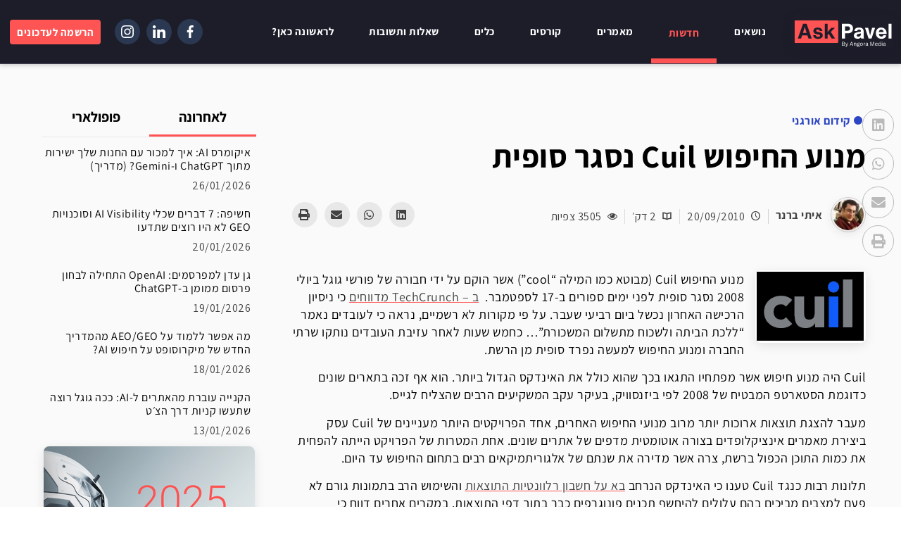

--- FILE ---
content_type: text/html; charset=UTF-8
request_url: https://www.askpavel.co.il/blog/cuil-goes-down
body_size: 65561
content:
<!doctype html>
<html dir="rtl" lang="he-IL" prefix="og: https://ogp.me/ns#">
<head><meta charset="UTF-8"><script>if(navigator.userAgent.match(/MSIE|Internet Explorer/i)||navigator.userAgent.match(/Trident\/7\..*?rv:11/i)){var href=document.location.href;if(!href.match(/[?&]nowprocket/)){if(href.indexOf("?")==-1){if(href.indexOf("#")==-1){document.location.href=href+"?nowprocket=1"}else{document.location.href=href.replace("#","?nowprocket=1#")}}else{if(href.indexOf("#")==-1){document.location.href=href+"&nowprocket=1"}else{document.location.href=href.replace("#","&nowprocket=1#")}}}}</script><script>(()=>{class RocketLazyLoadScripts{constructor(){this.v="2.0.3",this.userEvents=["keydown","keyup","mousedown","mouseup","mousemove","mouseover","mouseenter","mouseout","mouseleave","touchmove","touchstart","touchend","touchcancel","wheel","click","dblclick","input","visibilitychange"],this.attributeEvents=["onblur","onclick","oncontextmenu","ondblclick","onfocus","onmousedown","onmouseenter","onmouseleave","onmousemove","onmouseout","onmouseover","onmouseup","onmousewheel","onscroll","onsubmit"]}async t(){this.i(),this.o(),/iP(ad|hone)/.test(navigator.userAgent)&&this.h(),this.u(),this.l(this),this.m(),this.k(this),this.p(this),this._(),await Promise.all([this.R(),this.L()]),this.lastBreath=Date.now(),this.S(this),this.P(),this.D(),this.O(),this.M(),await this.C(this.delayedScripts.normal),await this.C(this.delayedScripts.defer),await this.C(this.delayedScripts.async),this.F("domReady"),await this.T(),await this.j(),await this.I(),this.F("windowLoad"),await this.A(),window.dispatchEvent(new Event("rocket-allScriptsLoaded")),this.everythingLoaded=!0,this.lastTouchEnd&&await new Promise((t=>setTimeout(t,500-Date.now()+this.lastTouchEnd))),this.H(),this.F("all"),this.U(),this.W()}i(){this.CSPIssue=sessionStorage.getItem("rocketCSPIssue"),document.addEventListener("securitypolicyviolation",(t=>{this.CSPIssue||"script-src-elem"!==t.violatedDirective||"data"!==t.blockedURI||(this.CSPIssue=!0,sessionStorage.setItem("rocketCSPIssue",!0))}),{isRocket:!0})}o(){window.addEventListener("pageshow",(t=>{this.persisted=t.persisted,this.realWindowLoadedFired=!0}),{isRocket:!0}),window.addEventListener("pagehide",(()=>{this.onFirstUserAction=null}),{isRocket:!0})}h(){let t;function e(e){t=e}window.addEventListener("touchstart",e,{isRocket:!0}),window.addEventListener("touchend",(function i(o){Math.abs(o.changedTouches[0].pageX-t.changedTouches[0].pageX)<10&&Math.abs(o.changedTouches[0].pageY-t.changedTouches[0].pageY)<10&&o.timeStamp-t.timeStamp<200&&(o.target.dispatchEvent(new PointerEvent("click",{target:o.target,bubbles:!0,cancelable:!0,detail:1})),event.preventDefault(),window.removeEventListener("touchstart",e,{isRocket:!0}),window.removeEventListener("touchend",i,{isRocket:!0}))}),{isRocket:!0})}q(t){this.userActionTriggered||("mousemove"!==t.type||this.firstMousemoveIgnored?"keyup"===t.type||"mouseover"===t.type||"mouseout"===t.type||(this.userActionTriggered=!0,this.onFirstUserAction&&this.onFirstUserAction()):this.firstMousemoveIgnored=!0),"click"===t.type&&t.preventDefault(),this.savedUserEvents.length>0&&(t.stopPropagation(),t.stopImmediatePropagation()),"touchstart"===this.lastEvent&&"touchend"===t.type&&(this.lastTouchEnd=Date.now()),"click"===t.type&&(this.lastTouchEnd=0),this.lastEvent=t.type,this.savedUserEvents.push(t)}u(){this.savedUserEvents=[],this.userEventHandler=this.q.bind(this),this.userEvents.forEach((t=>window.addEventListener(t,this.userEventHandler,{passive:!1,isRocket:!0})))}U(){this.userEvents.forEach((t=>window.removeEventListener(t,this.userEventHandler,{passive:!1,isRocket:!0}))),this.savedUserEvents.forEach((t=>{t.target.dispatchEvent(new window[t.constructor.name](t.type,t))}))}m(){this.eventsMutationObserver=new MutationObserver((t=>{const e="return false";for(const i of t){if("attributes"===i.type){const t=i.target.getAttribute(i.attributeName);t&&t!==e&&(i.target.setAttribute("data-rocket-"+i.attributeName,t),i.target["rocket"+i.attributeName]=new Function("event",t),i.target.setAttribute(i.attributeName,e))}"childList"===i.type&&i.addedNodes.forEach((t=>{if(t.nodeType===Node.ELEMENT_NODE)for(const i of t.attributes)this.attributeEvents.includes(i.name)&&i.value&&""!==i.value&&(t.setAttribute("data-rocket-"+i.name,i.value),t["rocket"+i.name]=new Function("event",i.value),t.setAttribute(i.name,e))}))}})),this.eventsMutationObserver.observe(document,{subtree:!0,childList:!0,attributeFilter:this.attributeEvents})}H(){this.eventsMutationObserver.disconnect(),this.attributeEvents.forEach((t=>{document.querySelectorAll("[data-rocket-"+t+"]").forEach((e=>{e.setAttribute(t,e.getAttribute("data-rocket-"+t)),e.removeAttribute("data-rocket-"+t)}))}))}k(t){Object.defineProperty(HTMLElement.prototype,"onclick",{get(){return this.rocketonclick||null},set(e){this.rocketonclick=e,this.setAttribute(t.everythingLoaded?"onclick":"data-rocket-onclick","this.rocketonclick(event)")}})}S(t){function e(e,i){let o=e[i];e[i]=null,Object.defineProperty(e,i,{get:()=>o,set(s){t.everythingLoaded?o=s:e["rocket"+i]=o=s}})}e(document,"onreadystatechange"),e(window,"onload"),e(window,"onpageshow");try{Object.defineProperty(document,"readyState",{get:()=>t.rocketReadyState,set(e){t.rocketReadyState=e},configurable:!0}),document.readyState="loading"}catch(t){console.log("WPRocket DJE readyState conflict, bypassing")}}l(t){this.originalAddEventListener=EventTarget.prototype.addEventListener,this.originalRemoveEventListener=EventTarget.prototype.removeEventListener,this.savedEventListeners=[],EventTarget.prototype.addEventListener=function(e,i,o){o&&o.isRocket||!t.B(e,this)&&!t.userEvents.includes(e)||t.B(e,this)&&!t.userActionTriggered||e.startsWith("rocket-")||t.everythingLoaded?t.originalAddEventListener.call(this,e,i,o):t.savedEventListeners.push({target:this,remove:!1,type:e,func:i,options:o})},EventTarget.prototype.removeEventListener=function(e,i,o){o&&o.isRocket||!t.B(e,this)&&!t.userEvents.includes(e)||t.B(e,this)&&!t.userActionTriggered||e.startsWith("rocket-")||t.everythingLoaded?t.originalRemoveEventListener.call(this,e,i,o):t.savedEventListeners.push({target:this,remove:!0,type:e,func:i,options:o})}}F(t){"all"===t&&(EventTarget.prototype.addEventListener=this.originalAddEventListener,EventTarget.prototype.removeEventListener=this.originalRemoveEventListener),this.savedEventListeners=this.savedEventListeners.filter((e=>{let i=e.type,o=e.target||window;return"domReady"===t&&"DOMContentLoaded"!==i&&"readystatechange"!==i||("windowLoad"===t&&"load"!==i&&"readystatechange"!==i&&"pageshow"!==i||(this.B(i,o)&&(i="rocket-"+i),e.remove?o.removeEventListener(i,e.func,e.options):o.addEventListener(i,e.func,e.options),!1))}))}p(t){let e;function i(e){return t.everythingLoaded?e:e.split(" ").map((t=>"load"===t||t.startsWith("load.")?"rocket-jquery-load":t)).join(" ")}function o(o){function s(e){const s=o.fn[e];o.fn[e]=o.fn.init.prototype[e]=function(){return this[0]===window&&t.userActionTriggered&&("string"==typeof arguments[0]||arguments[0]instanceof String?arguments[0]=i(arguments[0]):"object"==typeof arguments[0]&&Object.keys(arguments[0]).forEach((t=>{const e=arguments[0][t];delete arguments[0][t],arguments[0][i(t)]=e}))),s.apply(this,arguments),this}}if(o&&o.fn&&!t.allJQueries.includes(o)){const e={DOMContentLoaded:[],"rocket-DOMContentLoaded":[]};for(const t in e)document.addEventListener(t,(()=>{e[t].forEach((t=>t()))}),{isRocket:!0});o.fn.ready=o.fn.init.prototype.ready=function(i){function s(){parseInt(o.fn.jquery)>2?setTimeout((()=>i.bind(document)(o))):i.bind(document)(o)}return t.realDomReadyFired?!t.userActionTriggered||t.fauxDomReadyFired?s():e["rocket-DOMContentLoaded"].push(s):e.DOMContentLoaded.push(s),o([])},s("on"),s("one"),s("off"),t.allJQueries.push(o)}e=o}t.allJQueries=[],o(window.jQuery),Object.defineProperty(window,"jQuery",{get:()=>e,set(t){o(t)}})}P(){const t=new Map;document.write=document.writeln=function(e){const i=document.currentScript,o=document.createRange(),s=i.parentElement;let n=t.get(i);void 0===n&&(n=i.nextSibling,t.set(i,n));const c=document.createDocumentFragment();o.setStart(c,0),c.appendChild(o.createContextualFragment(e)),s.insertBefore(c,n)}}async R(){return new Promise((t=>{this.userActionTriggered?t():this.onFirstUserAction=t}))}async L(){return new Promise((t=>{document.addEventListener("DOMContentLoaded",(()=>{this.realDomReadyFired=!0,t()}),{isRocket:!0})}))}async I(){return this.realWindowLoadedFired?Promise.resolve():new Promise((t=>{window.addEventListener("load",t,{isRocket:!0})}))}M(){this.pendingScripts=[];this.scriptsMutationObserver=new MutationObserver((t=>{for(const e of t)e.addedNodes.forEach((t=>{"SCRIPT"!==t.tagName||t.noModule||t.isWPRocket||this.pendingScripts.push({script:t,promise:new Promise((e=>{const i=()=>{const i=this.pendingScripts.findIndex((e=>e.script===t));i>=0&&this.pendingScripts.splice(i,1),e()};t.addEventListener("load",i,{isRocket:!0}),t.addEventListener("error",i,{isRocket:!0}),setTimeout(i,1e3)}))})}))})),this.scriptsMutationObserver.observe(document,{childList:!0,subtree:!0})}async j(){await this.J(),this.pendingScripts.length?(await this.pendingScripts[0].promise,await this.j()):this.scriptsMutationObserver.disconnect()}D(){this.delayedScripts={normal:[],async:[],defer:[]},document.querySelectorAll("script[type$=rocketlazyloadscript]").forEach((t=>{t.hasAttribute("data-rocket-src")?t.hasAttribute("async")&&!1!==t.async?this.delayedScripts.async.push(t):t.hasAttribute("defer")&&!1!==t.defer||"module"===t.getAttribute("data-rocket-type")?this.delayedScripts.defer.push(t):this.delayedScripts.normal.push(t):this.delayedScripts.normal.push(t)}))}async _(){await this.L();let t=[];document.querySelectorAll("script[type$=rocketlazyloadscript][data-rocket-src]").forEach((e=>{let i=e.getAttribute("data-rocket-src");if(i&&!i.startsWith("data:")){i.startsWith("//")&&(i=location.protocol+i);try{const o=new URL(i).origin;o!==location.origin&&t.push({src:o,crossOrigin:e.crossOrigin||"module"===e.getAttribute("data-rocket-type")})}catch(t){}}})),t=[...new Map(t.map((t=>[JSON.stringify(t),t]))).values()],this.N(t,"preconnect")}async $(t){if(await this.G(),!0!==t.noModule||!("noModule"in HTMLScriptElement.prototype))return new Promise((e=>{let i;function o(){(i||t).setAttribute("data-rocket-status","executed"),e()}try{if(navigator.userAgent.includes("Firefox/")||""===navigator.vendor||this.CSPIssue)i=document.createElement("script"),[...t.attributes].forEach((t=>{let e=t.nodeName;"type"!==e&&("data-rocket-type"===e&&(e="type"),"data-rocket-src"===e&&(e="src"),i.setAttribute(e,t.nodeValue))})),t.text&&(i.text=t.text),t.nonce&&(i.nonce=t.nonce),i.hasAttribute("src")?(i.addEventListener("load",o,{isRocket:!0}),i.addEventListener("error",(()=>{i.setAttribute("data-rocket-status","failed-network"),e()}),{isRocket:!0}),setTimeout((()=>{i.isConnected||e()}),1)):(i.text=t.text,o()),i.isWPRocket=!0,t.parentNode.replaceChild(i,t);else{const i=t.getAttribute("data-rocket-type"),s=t.getAttribute("data-rocket-src");i?(t.type=i,t.removeAttribute("data-rocket-type")):t.removeAttribute("type"),t.addEventListener("load",o,{isRocket:!0}),t.addEventListener("error",(i=>{this.CSPIssue&&i.target.src.startsWith("data:")?(console.log("WPRocket: CSP fallback activated"),t.removeAttribute("src"),this.$(t).then(e)):(t.setAttribute("data-rocket-status","failed-network"),e())}),{isRocket:!0}),s?(t.fetchPriority="high",t.removeAttribute("data-rocket-src"),t.src=s):t.src="data:text/javascript;base64,"+window.btoa(unescape(encodeURIComponent(t.text)))}}catch(i){t.setAttribute("data-rocket-status","failed-transform"),e()}}));t.setAttribute("data-rocket-status","skipped")}async C(t){const e=t.shift();return e?(e.isConnected&&await this.$(e),this.C(t)):Promise.resolve()}O(){this.N([...this.delayedScripts.normal,...this.delayedScripts.defer,...this.delayedScripts.async],"preload")}N(t,e){this.trash=this.trash||[];let i=!0;var o=document.createDocumentFragment();t.forEach((t=>{const s=t.getAttribute&&t.getAttribute("data-rocket-src")||t.src;if(s&&!s.startsWith("data:")){const n=document.createElement("link");n.href=s,n.rel=e,"preconnect"!==e&&(n.as="script",n.fetchPriority=i?"high":"low"),t.getAttribute&&"module"===t.getAttribute("data-rocket-type")&&(n.crossOrigin=!0),t.crossOrigin&&(n.crossOrigin=t.crossOrigin),t.integrity&&(n.integrity=t.integrity),t.nonce&&(n.nonce=t.nonce),o.appendChild(n),this.trash.push(n),i=!1}})),document.head.appendChild(o)}W(){this.trash.forEach((t=>t.remove()))}async T(){try{document.readyState="interactive"}catch(t){}this.fauxDomReadyFired=!0;try{await this.G(),document.dispatchEvent(new Event("rocket-readystatechange")),await this.G(),document.rocketonreadystatechange&&document.rocketonreadystatechange(),await this.G(),document.dispatchEvent(new Event("rocket-DOMContentLoaded")),await this.G(),window.dispatchEvent(new Event("rocket-DOMContentLoaded"))}catch(t){console.error(t)}}async A(){try{document.readyState="complete"}catch(t){}try{await this.G(),document.dispatchEvent(new Event("rocket-readystatechange")),await this.G(),document.rocketonreadystatechange&&document.rocketonreadystatechange(),await this.G(),window.dispatchEvent(new Event("rocket-load")),await this.G(),window.rocketonload&&window.rocketonload(),await this.G(),this.allJQueries.forEach((t=>t(window).trigger("rocket-jquery-load"))),await this.G();const t=new Event("rocket-pageshow");t.persisted=this.persisted,window.dispatchEvent(t),await this.G(),window.rocketonpageshow&&window.rocketonpageshow({persisted:this.persisted})}catch(t){console.error(t)}}async G(){Date.now()-this.lastBreath>45&&(await this.J(),this.lastBreath=Date.now())}async J(){return document.hidden?new Promise((t=>setTimeout(t))):new Promise((t=>requestAnimationFrame(t)))}B(t,e){return e===document&&"readystatechange"===t||(e===document&&"DOMContentLoaded"===t||(e===window&&"DOMContentLoaded"===t||(e===window&&"load"===t||e===window&&"pageshow"===t)))}static run(){(new RocketLazyLoadScripts).t()}}RocketLazyLoadScripts.run()})();</script>
	
	<meta name="viewport" content="width=device-width, initial-scale=1">
	<link rel="profile" href="https://gmpg.org/xfn/11">
	<script type="rocketlazyloadscript" data-minify="1" data-rocket-src="https://www.askpavel.co.il/wp-content/cache/min/1/c2/3d4be7f0.js?ver=1769519155" data-rocket-defer defer></script>
<script type="rocketlazyloadscript" data-rocket-type="text/javascript">
document.addEventListener("DOMContentLoaded", function(event) {
	var cpm = {  };
	window.cookiehub.load(cpm);
});
</script><script type="rocketlazyloadscript">window.cookiehub_wordpress = {};</script><script type="rocketlazyloadscript">
window.dataLayer = window.dataLayer || [];
function gtag(){dataLayer.push(arguments);}
gtag('consent', 'default', {'ad_storage': 'denied', 'analytics_storage': 'denied', 'ad_user_data': 'denied', 'ad_personalization': 'denied', 'wait_for_update': 500});
</script>	<style>img:is([sizes="auto" i], [sizes^="auto," i]) { contain-intrinsic-size: 3000px 1500px }</style>
	<link rel="preload" as="font" href="/wp-content/uploads/omgf/assistant-500-normal-SV3w.woff2" data-wpacu-preload-font="1" crossorigin>
<link rel="preload" as="font" href="/wp-content/uploads/omgf/assistant-700-normal-SV3w.woff2" data-wpacu-preload-font="1" crossorigin>
<link rel="preload" as="font" href="/wp-content/uploads/omgf/assistant-300-normal-SV3w.woff2" data-wpacu-preload-font="1" crossorigin>

<!-- Google Tag Manager for WordPress by gtm4wp.com -->
<script data-cfasync="false" data-pagespeed-no-defer>
	var gtm4wp_datalayer_name = "dataLayer";
	var dataLayer = dataLayer || [];
</script>
<!-- End Google Tag Manager for WordPress by gtm4wp.com -->
<!-- Search Engine Optimization by Rank Math - https://rankmath.com/ -->
<title>מנוע החיפוש Cuil נסגר סופית | AskPavel</title>
<meta name="description" content="מנוע החיפוש Cuil (מבוטא כמו המילה &quot;cool&quot;) אשר הוקם על ידי חבורה של פורשי גוגל ביולי 2008 נסגר סופית לפני ימים ספורים ב-17 לספטמבר.  ב - TechCrunch מדווחים כי"/>
<meta name="robots" content="follow, index, max-snippet:-1, max-video-preview:-1, max-image-preview:large"/>
<link rel="canonical" href="https://www.askpavel.co.il/blog/cuil-goes-down" />
<meta property="og:locale" content="he_IL" />
<meta property="og:type" content="article" />
<meta property="og:title" content="מנוע החיפוש Cuil נסגר סופית | AskPavel" />
<meta property="og:description" content="מנוע החיפוש Cuil (מבוטא כמו המילה &quot;cool&quot;) אשר הוקם על ידי חבורה של פורשי גוגל ביולי 2008 נסגר סופית לפני ימים ספורים ב-17 לספטמבר.  ב - TechCrunch מדווחים כי" />
<meta property="og:url" content="https://www.askpavel.co.il/blog/cuil-goes-down" />
<meta property="og:site_name" content="AskPavel" />
<meta property="article:publisher" content="https://www.facebook.com/askpavel/" />
<meta property="article:author" content="https://www.facebook.com/ItayBrenner" />
<meta property="article:tag" content="בינג" />
<meta property="article:tag" content="גוגל" />
<meta property="article:tag" content="יאהו" />
<meta property="article:tag" content="מנועי חיפוש" />
<meta property="article:section" content="קידום אורגני" />
<meta property="og:updated_time" content="2021-02-23T11:47:50+02:00" />
<meta property="og:image" content="https://www.askpavel.co.il/wp-content/uploads/2021/02/banner-min.jpg" />
<meta property="og:image:secure_url" content="https://www.askpavel.co.il/wp-content/uploads/2021/02/banner-min.jpg" />
<meta property="og:image:width" content="1246" />
<meta property="og:image:height" content="500" />
<meta property="og:image:alt" content="רקע אסקפבל" />
<meta property="og:image:type" content="image/jpeg" />
<meta property="article:published_time" content="2010-09-20T13:39:09+02:00" />
<meta property="article:modified_time" content="2021-02-23T11:47:50+02:00" />
<meta name="twitter:card" content="summary_large_image" />
<meta name="twitter:title" content="מנוע החיפוש Cuil נסגר סופית | AskPavel" />
<meta name="twitter:description" content="מנוע החיפוש Cuil (מבוטא כמו המילה &quot;cool&quot;) אשר הוקם על ידי חבורה של פורשי גוגל ביולי 2008 נסגר סופית לפני ימים ספורים ב-17 לספטמבר.  ב - TechCrunch מדווחים כי" />
<meta name="twitter:site" content="@askpavel" />
<meta name="twitter:creator" content="@itaybr" />
<meta name="twitter:image" content="https://www.askpavel.co.il/wp-content/uploads/2021/02/banner-min.jpg" />
<meta name="twitter:label1" content="Written by" />
<meta name="twitter:data1" content="איתי ברנר" />
<meta name="twitter:label2" content="Time to read" />
<meta name="twitter:data2" content="1 minute" />
<script type="application/ld+json" class="rank-math-schema">{"@context":"https://schema.org","@graph":[{"@type":["NewsMediaOrganization","Organization"],"@id":"https://www.askpavel.co.il/#organization","name":"AskPavel","url":"https://www.askpavel.co.il","sameAs":["https://www.facebook.com/askpavel/","https://twitter.com/askpavel"],"logo":{"@type":"ImageObject","@id":"https://www.askpavel.co.il/#logo","url":"https://www.askpavel.co.il/wp-content/uploads/2014/08/askpavel-logo.png","contentUrl":"https://www.askpavel.co.il/wp-content/uploads/2014/08/askpavel-logo.png","caption":"AskPavel","inLanguage":"he-IL","width":"120","height":"120"}},{"@type":"WebSite","@id":"https://www.askpavel.co.il/#website","url":"https://www.askpavel.co.il","name":"AskPavel","publisher":{"@id":"https://www.askpavel.co.il/#organization"},"inLanguage":"he-IL"},{"@type":"ImageObject","@id":"https://www.askpavel.co.il/wp-content/uploads/2010/09/cuil.png","url":"https://www.askpavel.co.il/wp-content/uploads/2010/09/cuil.png","width":"200","height":"200","inLanguage":"he-IL"},{"@type":"BreadcrumbList","@id":"https://www.askpavel.co.il/blog/cuil-goes-down#breadcrumb","itemListElement":[{"@type":"ListItem","position":"1","item":{"@id":"/","name":"\u05d3\u05e3 \u05d4\u05d1\u05d9\u05ea"}},{"@type":"ListItem","position":"2","item":{"@id":"https://www.askpavel.co.il/google-seo","name":"\u05e7\u05d9\u05d3\u05d5\u05dd \u05d0\u05d5\u05e8\u05d2\u05e0\u05d9"}},{"@type":"ListItem","position":"3","item":{"@id":"https://www.askpavel.co.il/blog/cuil-goes-down","name":"\u05de\u05e0\u05d5\u05e2 \u05d4\u05d7\u05d9\u05e4\u05d5\u05e9 Cuil \u05e0\u05e1\u05d2\u05e8 \u05e1\u05d5\u05e4\u05d9\u05ea"}}]},{"@type":"WebPage","@id":"https://www.askpavel.co.il/blog/cuil-goes-down#webpage","url":"https://www.askpavel.co.il/blog/cuil-goes-down","name":"\u05de\u05e0\u05d5\u05e2 \u05d4\u05d7\u05d9\u05e4\u05d5\u05e9 Cuil \u05e0\u05e1\u05d2\u05e8 \u05e1\u05d5\u05e4\u05d9\u05ea | AskPavel","datePublished":"2010-09-20T13:39:09+02:00","dateModified":"2021-02-23T11:47:50+02:00","isPartOf":{"@id":"https://www.askpavel.co.il/#website"},"primaryImageOfPage":{"@id":"https://www.askpavel.co.il/wp-content/uploads/2010/09/cuil.png"},"inLanguage":"he-IL","breadcrumb":{"@id":"https://www.askpavel.co.il/blog/cuil-goes-down#breadcrumb"}},{"@type":"Person","@id":"https://www.askpavel.co.il/author/itay-brenner","name":"\u05d0\u05d9\u05ea\u05d9 \u05d1\u05e8\u05e0\u05e8","url":"https://www.askpavel.co.il/author/itay-brenner","image":{"@type":"ImageObject","@id":"https://www.askpavel.co.il/wp-content/uploads/2021/03/itay-brenner-96x96.jpg","url":"https://www.askpavel.co.il/wp-content/uploads/2021/03/itay-brenner-96x96.jpg","caption":"\u05d0\u05d9\u05ea\u05d9 \u05d1\u05e8\u05e0\u05e8","inLanguage":"he-IL"},"sameAs":["http://www.web-wiz.co.il/","https://www.facebook.com/ItayBrenner","https://twitter.com/itaybr"],"worksFor":{"@id":"https://www.askpavel.co.il/#organization"}},{"@type":"BlogPosting","headline":"\u05de\u05e0\u05d5\u05e2 \u05d4\u05d7\u05d9\u05e4\u05d5\u05e9 Cuil \u05e0\u05e1\u05d2\u05e8 \u05e1\u05d5\u05e4\u05d9\u05ea | AskPavel","datePublished":"2010-09-20T13:39:09+02:00","dateModified":"2021-02-23T11:47:50+02:00","articleSection":"\u05e7\u05d9\u05d3\u05d5\u05dd \u05d0\u05d5\u05e8\u05d2\u05e0\u05d9","author":{"@id":"https://www.askpavel.co.il/author/itay-brenner","name":"\u05d0\u05d9\u05ea\u05d9 \u05d1\u05e8\u05e0\u05e8"},"publisher":{"@id":"https://www.askpavel.co.il/#organization"},"description":"\u05de\u05e0\u05d5\u05e2 \u05d4\u05d7\u05d9\u05e4\u05d5\u05e9 Cuil (\u05de\u05d1\u05d5\u05d8\u05d0 \u05db\u05de\u05d5 \u05d4\u05de\u05d9\u05dc\u05d4 &quot;cool&quot;) \u05d0\u05e9\u05e8 \u05d4\u05d5\u05e7\u05dd \u05e2\u05dc \u05d9\u05d3\u05d9 \u05d7\u05d1\u05d5\u05e8\u05d4 \u05e9\u05dc \u05e4\u05d5\u05e8\u05e9\u05d9 \u05d2\u05d5\u05d2\u05dc \u05d1\u05d9\u05d5\u05dc\u05d9 2008 \u05e0\u05e1\u05d2\u05e8 \u05e1\u05d5\u05e4\u05d9\u05ea \u05dc\u05e4\u05e0\u05d9 \u05d9\u05de\u05d9\u05dd \u05e1\u05e4\u05d5\u05e8\u05d9\u05dd \u05d1-17 \u05dc\u05e1\u05e4\u05d8\u05de\u05d1\u05e8.\u00a0 \u05d1 - TechCrunch \u05de\u05d3\u05d5\u05d5\u05d7\u05d9\u05dd \u05db\u05d9","name":"\u05de\u05e0\u05d5\u05e2 \u05d4\u05d7\u05d9\u05e4\u05d5\u05e9 Cuil \u05e0\u05e1\u05d2\u05e8 \u05e1\u05d5\u05e4\u05d9\u05ea | AskPavel","@id":"https://www.askpavel.co.il/blog/cuil-goes-down#richSnippet","isPartOf":{"@id":"https://www.askpavel.co.il/blog/cuil-goes-down#webpage"},"image":{"@id":"https://www.askpavel.co.il/wp-content/uploads/2010/09/cuil.png"},"inLanguage":"he-IL","mainEntityOfPage":{"@id":"https://www.askpavel.co.il/blog/cuil-goes-down#webpage"}}]}</script>
<!-- /Rank Math WordPress SEO plugin -->

<link rel='dns-prefetch' href='//cdn.enable.co.il' />
<link rel='dns-prefetch' href='//player.vimeo.com' />
<link rel='dns-prefetch' href='//w.soundcloud.com' />

<link rel="alternate" type="application/rss+xml" title="AskPavel &laquo; פיד‏" href="https://www.askpavel.co.il/feed" />
<link rel="alternate" type="application/rss+xml" title="AskPavel &laquo; פיד תגובות‏" href="https://www.askpavel.co.il/comments/feed" />
<link rel="alternate" type="application/rss+xml" title="AskPavel &laquo; פיד תגובות של מנוע החיפוש Cuil נסגר סופית" href="https://www.askpavel.co.il/blog/cuil-goes-down/feed" />
<style id='wp-emoji-styles-inline-css'>

	img.wp-smiley, img.emoji {
		display: inline !important;
		border: none !important;
		box-shadow: none !important;
		height: 1em !important;
		width: 1em !important;
		margin: 0 0.07em !important;
		vertical-align: -0.1em !important;
		background: none !important;
		padding: 0 !important;
	}
</style>
<style id='classic-theme-styles-inline-css'>
/*! This file is auto-generated */
.wp-block-button__link{color:#fff;background-color:#32373c;border-radius:9999px;box-shadow:none;text-decoration:none;padding:calc(.667em + 2px) calc(1.333em + 2px);font-size:1.125em}.wp-block-file__button{background:#32373c;color:#fff;text-decoration:none}
</style>
<link data-minify="1" rel='stylesheet' id='wishlist-box-basic-blocks-style-css' href='https://www.askpavel.co.il/wp-content/cache/min/1/wp-content/plugins/wishlist-member/features/box-basic/dist/style.css?ver=1769519153' media='all' />
<link data-minify="1" rel='stylesheet' id='jet-engine-frontend-css' href='https://www.askpavel.co.il/wp-content/cache/min/1/wp-content/plugins/jet-engine/assets/css/frontend.css?ver=1769519153' media='all' />
<style id='global-styles-inline-css'>
:root{--wp--preset--aspect-ratio--square: 1;--wp--preset--aspect-ratio--4-3: 4/3;--wp--preset--aspect-ratio--3-4: 3/4;--wp--preset--aspect-ratio--3-2: 3/2;--wp--preset--aspect-ratio--2-3: 2/3;--wp--preset--aspect-ratio--16-9: 16/9;--wp--preset--aspect-ratio--9-16: 9/16;--wp--preset--color--black: #000000;--wp--preset--color--cyan-bluish-gray: #abb8c3;--wp--preset--color--white: #ffffff;--wp--preset--color--pale-pink: #f78da7;--wp--preset--color--vivid-red: #cf2e2e;--wp--preset--color--luminous-vivid-orange: #ff6900;--wp--preset--color--luminous-vivid-amber: #fcb900;--wp--preset--color--light-green-cyan: #7bdcb5;--wp--preset--color--vivid-green-cyan: #00d084;--wp--preset--color--pale-cyan-blue: #8ed1fc;--wp--preset--color--vivid-cyan-blue: #0693e3;--wp--preset--color--vivid-purple: #9b51e0;--wp--preset--gradient--vivid-cyan-blue-to-vivid-purple: linear-gradient(135deg,rgba(6,147,227,1) 0%,rgb(155,81,224) 100%);--wp--preset--gradient--light-green-cyan-to-vivid-green-cyan: linear-gradient(135deg,rgb(122,220,180) 0%,rgb(0,208,130) 100%);--wp--preset--gradient--luminous-vivid-amber-to-luminous-vivid-orange: linear-gradient(135deg,rgba(252,185,0,1) 0%,rgba(255,105,0,1) 100%);--wp--preset--gradient--luminous-vivid-orange-to-vivid-red: linear-gradient(135deg,rgba(255,105,0,1) 0%,rgb(207,46,46) 100%);--wp--preset--gradient--very-light-gray-to-cyan-bluish-gray: linear-gradient(135deg,rgb(238,238,238) 0%,rgb(169,184,195) 100%);--wp--preset--gradient--cool-to-warm-spectrum: linear-gradient(135deg,rgb(74,234,220) 0%,rgb(151,120,209) 20%,rgb(207,42,186) 40%,rgb(238,44,130) 60%,rgb(251,105,98) 80%,rgb(254,248,76) 100%);--wp--preset--gradient--blush-light-purple: linear-gradient(135deg,rgb(255,206,236) 0%,rgb(152,150,240) 100%);--wp--preset--gradient--blush-bordeaux: linear-gradient(135deg,rgb(254,205,165) 0%,rgb(254,45,45) 50%,rgb(107,0,62) 100%);--wp--preset--gradient--luminous-dusk: linear-gradient(135deg,rgb(255,203,112) 0%,rgb(199,81,192) 50%,rgb(65,88,208) 100%);--wp--preset--gradient--pale-ocean: linear-gradient(135deg,rgb(255,245,203) 0%,rgb(182,227,212) 50%,rgb(51,167,181) 100%);--wp--preset--gradient--electric-grass: linear-gradient(135deg,rgb(202,248,128) 0%,rgb(113,206,126) 100%);--wp--preset--gradient--midnight: linear-gradient(135deg,rgb(2,3,129) 0%,rgb(40,116,252) 100%);--wp--preset--font-size--small: 13px;--wp--preset--font-size--medium: 20px;--wp--preset--font-size--large: 36px;--wp--preset--font-size--x-large: 42px;--wp--preset--spacing--20: 0.44rem;--wp--preset--spacing--30: 0.67rem;--wp--preset--spacing--40: 1rem;--wp--preset--spacing--50: 1.5rem;--wp--preset--spacing--60: 2.25rem;--wp--preset--spacing--70: 3.38rem;--wp--preset--spacing--80: 5.06rem;--wp--preset--shadow--natural: 6px 6px 9px rgba(0, 0, 0, 0.2);--wp--preset--shadow--deep: 12px 12px 50px rgba(0, 0, 0, 0.4);--wp--preset--shadow--sharp: 6px 6px 0px rgba(0, 0, 0, 0.2);--wp--preset--shadow--outlined: 6px 6px 0px -3px rgba(255, 255, 255, 1), 6px 6px rgba(0, 0, 0, 1);--wp--preset--shadow--crisp: 6px 6px 0px rgba(0, 0, 0, 1);}:where(.is-layout-flex){gap: 0.5em;}:where(.is-layout-grid){gap: 0.5em;}body .is-layout-flex{display: flex;}.is-layout-flex{flex-wrap: wrap;align-items: center;}.is-layout-flex > :is(*, div){margin: 0;}body .is-layout-grid{display: grid;}.is-layout-grid > :is(*, div){margin: 0;}:where(.wp-block-columns.is-layout-flex){gap: 2em;}:where(.wp-block-columns.is-layout-grid){gap: 2em;}:where(.wp-block-post-template.is-layout-flex){gap: 1.25em;}:where(.wp-block-post-template.is-layout-grid){gap: 1.25em;}.has-black-color{color: var(--wp--preset--color--black) !important;}.has-cyan-bluish-gray-color{color: var(--wp--preset--color--cyan-bluish-gray) !important;}.has-white-color{color: var(--wp--preset--color--white) !important;}.has-pale-pink-color{color: var(--wp--preset--color--pale-pink) !important;}.has-vivid-red-color{color: var(--wp--preset--color--vivid-red) !important;}.has-luminous-vivid-orange-color{color: var(--wp--preset--color--luminous-vivid-orange) !important;}.has-luminous-vivid-amber-color{color: var(--wp--preset--color--luminous-vivid-amber) !important;}.has-light-green-cyan-color{color: var(--wp--preset--color--light-green-cyan) !important;}.has-vivid-green-cyan-color{color: var(--wp--preset--color--vivid-green-cyan) !important;}.has-pale-cyan-blue-color{color: var(--wp--preset--color--pale-cyan-blue) !important;}.has-vivid-cyan-blue-color{color: var(--wp--preset--color--vivid-cyan-blue) !important;}.has-vivid-purple-color{color: var(--wp--preset--color--vivid-purple) !important;}.has-black-background-color{background-color: var(--wp--preset--color--black) !important;}.has-cyan-bluish-gray-background-color{background-color: var(--wp--preset--color--cyan-bluish-gray) !important;}.has-white-background-color{background-color: var(--wp--preset--color--white) !important;}.has-pale-pink-background-color{background-color: var(--wp--preset--color--pale-pink) !important;}.has-vivid-red-background-color{background-color: var(--wp--preset--color--vivid-red) !important;}.has-luminous-vivid-orange-background-color{background-color: var(--wp--preset--color--luminous-vivid-orange) !important;}.has-luminous-vivid-amber-background-color{background-color: var(--wp--preset--color--luminous-vivid-amber) !important;}.has-light-green-cyan-background-color{background-color: var(--wp--preset--color--light-green-cyan) !important;}.has-vivid-green-cyan-background-color{background-color: var(--wp--preset--color--vivid-green-cyan) !important;}.has-pale-cyan-blue-background-color{background-color: var(--wp--preset--color--pale-cyan-blue) !important;}.has-vivid-cyan-blue-background-color{background-color: var(--wp--preset--color--vivid-cyan-blue) !important;}.has-vivid-purple-background-color{background-color: var(--wp--preset--color--vivid-purple) !important;}.has-black-border-color{border-color: var(--wp--preset--color--black) !important;}.has-cyan-bluish-gray-border-color{border-color: var(--wp--preset--color--cyan-bluish-gray) !important;}.has-white-border-color{border-color: var(--wp--preset--color--white) !important;}.has-pale-pink-border-color{border-color: var(--wp--preset--color--pale-pink) !important;}.has-vivid-red-border-color{border-color: var(--wp--preset--color--vivid-red) !important;}.has-luminous-vivid-orange-border-color{border-color: var(--wp--preset--color--luminous-vivid-orange) !important;}.has-luminous-vivid-amber-border-color{border-color: var(--wp--preset--color--luminous-vivid-amber) !important;}.has-light-green-cyan-border-color{border-color: var(--wp--preset--color--light-green-cyan) !important;}.has-vivid-green-cyan-border-color{border-color: var(--wp--preset--color--vivid-green-cyan) !important;}.has-pale-cyan-blue-border-color{border-color: var(--wp--preset--color--pale-cyan-blue) !important;}.has-vivid-cyan-blue-border-color{border-color: var(--wp--preset--color--vivid-cyan-blue) !important;}.has-vivid-purple-border-color{border-color: var(--wp--preset--color--vivid-purple) !important;}.has-vivid-cyan-blue-to-vivid-purple-gradient-background{background: var(--wp--preset--gradient--vivid-cyan-blue-to-vivid-purple) !important;}.has-light-green-cyan-to-vivid-green-cyan-gradient-background{background: var(--wp--preset--gradient--light-green-cyan-to-vivid-green-cyan) !important;}.has-luminous-vivid-amber-to-luminous-vivid-orange-gradient-background{background: var(--wp--preset--gradient--luminous-vivid-amber-to-luminous-vivid-orange) !important;}.has-luminous-vivid-orange-to-vivid-red-gradient-background{background: var(--wp--preset--gradient--luminous-vivid-orange-to-vivid-red) !important;}.has-very-light-gray-to-cyan-bluish-gray-gradient-background{background: var(--wp--preset--gradient--very-light-gray-to-cyan-bluish-gray) !important;}.has-cool-to-warm-spectrum-gradient-background{background: var(--wp--preset--gradient--cool-to-warm-spectrum) !important;}.has-blush-light-purple-gradient-background{background: var(--wp--preset--gradient--blush-light-purple) !important;}.has-blush-bordeaux-gradient-background{background: var(--wp--preset--gradient--blush-bordeaux) !important;}.has-luminous-dusk-gradient-background{background: var(--wp--preset--gradient--luminous-dusk) !important;}.has-pale-ocean-gradient-background{background: var(--wp--preset--gradient--pale-ocean) !important;}.has-electric-grass-gradient-background{background: var(--wp--preset--gradient--electric-grass) !important;}.has-midnight-gradient-background{background: var(--wp--preset--gradient--midnight) !important;}.has-small-font-size{font-size: var(--wp--preset--font-size--small) !important;}.has-medium-font-size{font-size: var(--wp--preset--font-size--medium) !important;}.has-large-font-size{font-size: var(--wp--preset--font-size--large) !important;}.has-x-large-font-size{font-size: var(--wp--preset--font-size--x-large) !important;}
:where(.wp-block-post-template.is-layout-flex){gap: 1.25em;}:where(.wp-block-post-template.is-layout-grid){gap: 1.25em;}
:where(.wp-block-columns.is-layout-flex){gap: 2em;}:where(.wp-block-columns.is-layout-grid){gap: 2em;}
:root :where(.wp-block-pullquote){font-size: 1.5em;line-height: 1.6;}
</style>
<link rel='stylesheet' id='chosen_style-css' href='https://www.askpavel.co.il/wp-content/plugins/wishlist-membership-notifications/core/css/chosen.min.css?ver=6.8.1' media='all' />
<link data-minify="1" rel='stylesheet' id='wpdiscuz-frontend-rtl-css-css' href='https://www.askpavel.co.il/wp-content/cache/min/1/wp-content/plugins/wpdiscuz/themes/default/style-rtl.css?ver=1769519153' media='all' />
<style id='wpdiscuz-frontend-rtl-css-inline-css'>
 #wpdcom .wpd-blog-administrator .wpd-comment-label{color:#ffffff;background-color:#FF5454;border:none}#wpdcom .wpd-blog-administrator .wpd-comment-author, #wpdcom .wpd-blog-administrator .wpd-comment-author a{color:#FF5454}#wpdcom.wpd-layout-1 .wpd-comment .wpd-blog-administrator .wpd-avatar img{border-color:#FF5454}#wpdcom.wpd-layout-2 .wpd-comment.wpd-reply .wpd-comment-wrap.wpd-blog-administrator{border-right:3px solid #FF5454}#wpdcom.wpd-layout-2 .wpd-comment .wpd-blog-administrator .wpd-avatar img{border-bottom-color:#FF5454}#wpdcom.wpd-layout-3 .wpd-blog-administrator .wpd-comment-subheader{border-top:1px dashed #FF5454}#wpdcom.wpd-layout-3 .wpd-reply .wpd-blog-administrator .wpd-comment-right{border-right:1px solid #FF5454}#wpdcom .wpd-blog-editor .wpd-comment-label{color:#ffffff;background-color:#FF5454;border:none}#wpdcom .wpd-blog-editor .wpd-comment-author, #wpdcom .wpd-blog-editor .wpd-comment-author a{color:#FF5454}#wpdcom.wpd-layout-1 .wpd-comment .wpd-blog-editor .wpd-avatar img{border-color:#FF5454}#wpdcom.wpd-layout-2 .wpd-comment.wpd-reply .wpd-comment-wrap.wpd-blog-editor{border-right:3px solid #FF5454}#wpdcom.wpd-layout-2 .wpd-comment .wpd-blog-editor .wpd-avatar img{border-bottom-color:#FF5454}#wpdcom.wpd-layout-3 .wpd-blog-editor .wpd-comment-subheader{border-top:1px dashed #FF5454}#wpdcom.wpd-layout-3 .wpd-reply .wpd-blog-editor .wpd-comment-right{border-right:1px solid #FF5454}#wpdcom .wpd-blog-author .wpd-comment-label{color:#ffffff;background-color:#FF5454;border:none}#wpdcom .wpd-blog-author .wpd-comment-author, #wpdcom .wpd-blog-author .wpd-comment-author a{color:#FF5454}#wpdcom.wpd-layout-1 .wpd-comment .wpd-blog-author .wpd-avatar img{border-color:#FF5454}#wpdcom.wpd-layout-2 .wpd-comment .wpd-blog-author .wpd-avatar img{border-bottom-color:#FF5454}#wpdcom.wpd-layout-3 .wpd-blog-author .wpd-comment-subheader{border-top:1px dashed #FF5454}#wpdcom.wpd-layout-3 .wpd-reply .wpd-blog-author .wpd-comment-right{border-right:1px solid #FF5454}#wpdcom .wpd-blog-contributor .wpd-comment-label{color:#ffffff;background-color:#FF5454;border:none}#wpdcom .wpd-blog-contributor .wpd-comment-author, #wpdcom .wpd-blog-contributor .wpd-comment-author a{color:#FF5454}#wpdcom.wpd-layout-1 .wpd-comment .wpd-blog-contributor .wpd-avatar img{border-color:#FF5454}#wpdcom.wpd-layout-2 .wpd-comment .wpd-blog-contributor .wpd-avatar img{border-bottom-color:#FF5454}#wpdcom.wpd-layout-3 .wpd-blog-contributor .wpd-comment-subheader{border-top:1px dashed #FF5454}#wpdcom.wpd-layout-3 .wpd-reply .wpd-blog-contributor .wpd-comment-right{border-right:1px solid #FF5454}#wpdcom .wpd-blog-subscriber .wpd-comment-label{color:#ffffff;background-color:#FF5454;border:none}#wpdcom .wpd-blog-subscriber .wpd-comment-author, #wpdcom .wpd-blog-subscriber .wpd-comment-author a{color:#FF5454}#wpdcom.wpd-layout-2 .wpd-comment .wpd-blog-subscriber .wpd-avatar img{border-bottom-color:#FF5454}#wpdcom.wpd-layout-3 .wpd-blog-subscriber .wpd-comment-subheader{border-top:1px dashed #FF5454}#wpdcom .wpd-blog-group_leader .wpd-comment-label{color:#ffffff;background-color:#FF5454;border:none}#wpdcom .wpd-blog-group_leader .wpd-comment-author, #wpdcom .wpd-blog-group_leader .wpd-comment-author a{color:#FF5454}#wpdcom.wpd-layout-1 .wpd-comment .wpd-blog-group_leader .wpd-avatar img{border-color:#FF5454}#wpdcom.wpd-layout-2 .wpd-comment .wpd-blog-group_leader .wpd-avatar img{border-bottom-color:#FF5454}#wpdcom.wpd-layout-3 .wpd-blog-group_leader .wpd-comment-subheader{border-top:1px dashed #FF5454}#wpdcom.wpd-layout-3 .wpd-reply .wpd-blog-group_leader .wpd-comment-right{border-right:1px solid #FF5454}#wpdcom .wpd-blog-translator .wpd-comment-label{color:#ffffff;background-color:#FF5454;border:none}#wpdcom .wpd-blog-translator .wpd-comment-author, #wpdcom .wpd-blog-translator .wpd-comment-author a{color:#FF5454}#wpdcom.wpd-layout-1 .wpd-comment .wpd-blog-translator .wpd-avatar img{border-color:#FF5454}#wpdcom.wpd-layout-2 .wpd-comment .wpd-blog-translator .wpd-avatar img{border-bottom-color:#FF5454}#wpdcom.wpd-layout-3 .wpd-blog-translator .wpd-comment-subheader{border-top:1px dashed #FF5454}#wpdcom.wpd-layout-3 .wpd-reply .wpd-blog-translator .wpd-comment-right{border-right:1px solid #FF5454}#wpdcom .wpd-blog-lecturer .wpd-comment-label{color:#ffffff;background-color:#00B38F;border:none}#wpdcom .wpd-blog-lecturer .wpd-comment-author, #wpdcom .wpd-blog-lecturer .wpd-comment-author a{color:#00B38F}#wpdcom.wpd-layout-1 .wpd-comment .wpd-blog-lecturer .wpd-avatar img{border-color:#00B38F}#wpdcom.wpd-layout-2 .wpd-comment .wpd-blog-lecturer .wpd-avatar img{border-bottom-color:#00B38F}#wpdcom.wpd-layout-3 .wpd-blog-lecturer .wpd-comment-subheader{border-top:1px dashed #00B38F}#wpdcom.wpd-layout-3 .wpd-reply .wpd-blog-lecturer .wpd-comment-right{border-right:1px solid #00B38F}#wpdcom .wpd-blog-post_author .wpd-comment-label{color:#ffffff;background-color:#FF5454;border:none}#wpdcom .wpd-blog-post_author .wpd-comment-author, #wpdcom .wpd-blog-post_author .wpd-comment-author a{color:#FF5454}#wpdcom .wpd-blog-post_author .wpd-avatar img{border-color:#FF5454}#wpdcom.wpd-layout-1 .wpd-comment .wpd-blog-post_author .wpd-avatar img{border-color:#FF5454}#wpdcom.wpd-layout-2 .wpd-comment.wpd-reply .wpd-comment-wrap.wpd-blog-post_author{border-right:3px solid #FF5454}#wpdcom.wpd-layout-2 .wpd-comment .wpd-blog-post_author .wpd-avatar img{border-bottom-color:#FF5454}#wpdcom.wpd-layout-3 .wpd-blog-post_author .wpd-comment-subheader{border-top:1px dashed #FF5454}#wpdcom.wpd-layout-3 .wpd-reply .wpd-blog-post_author .wpd-comment-right{border-right:1px solid #FF5454}#wpdcom .wpd-blog-guest .wpd-comment-label{color:#ffffff;background-color:#FF5454;border:none}#wpdcom .wpd-blog-guest .wpd-comment-author, #wpdcom .wpd-blog-guest .wpd-comment-author a{color:#FF5454}#wpdcom.wpd-layout-3 .wpd-blog-guest .wpd-comment-subheader{border-top:1px dashed #FF5454}#comments, #respond, .comments-area, #wpdcom{}#wpdcom .ql-editor > *{color:#161616}#wpdcom .ql-editor::before{}#wpdcom .ql-toolbar{border:1px solid #DDDDDD;border-top:none}#wpdcom .ql-container{border:1px solid #DDDDDD;border-bottom:none}#wpdcom .wpd-form-row .wpdiscuz-item input[type="text"], #wpdcom .wpd-form-row .wpdiscuz-item input[type="email"], #wpdcom .wpd-form-row .wpdiscuz-item input[type="url"], #wpdcom .wpd-form-row .wpdiscuz-item input[type="color"], #wpdcom .wpd-form-row .wpdiscuz-item input[type="date"], #wpdcom .wpd-form-row .wpdiscuz-item input[type="datetime"], #wpdcom .wpd-form-row .wpdiscuz-item input[type="datetime-local"], #wpdcom .wpd-form-row .wpdiscuz-item input[type="month"], #wpdcom .wpd-form-row .wpdiscuz-item input[type="number"], #wpdcom .wpd-form-row .wpdiscuz-item input[type="time"], #wpdcom textarea, #wpdcom select{border:1px solid #DDDDDD;color:#161616}#wpdcom .wpd-form-row .wpdiscuz-item textarea{border:1px solid #DDDDDD}#wpdcom input::placeholder, #wpdcom textarea::placeholder, #wpdcom input::-moz-placeholder, #wpdcom textarea::-webkit-input-placeholder{}#wpdcom .wpd-comment-text{color:#161616}#wpdcom .wpd-thread-head .wpd-thread-info{border-bottom:2px solid #FF5454}#wpdcom .wpd-thread-head .wpd-thread-info.wpd-reviews-tab svg{fill:#FF5454}#wpdcom .wpd-thread-head .wpdiscuz-user-settings{border-bottom:2px solid #FF5454}#wpdcom .wpd-thread-head .wpdiscuz-user-settings:hover{color:#FF5454}#wpdcom .wpd-comment .wpd-follow-link:hover{color:#FF5454}#wpdcom .wpd-comment-status .wpd-sticky{color:#FF5454}#wpdcom .wpd-thread-filter .wpdf-active{color:#FF5454;border-bottom-color:#FF5454}#wpdcom .wpd-comment-info-bar{border:1px dashed #ff7777;background:#ffeeee}#wpdcom .wpd-comment-info-bar .wpd-current-view i{color:#FF5454}#wpdcom .wpd-filter-view-all:hover{background:#FF5454}#wpdcom .wpdiscuz-item .wpdiscuz-rating > label{color:#DDDDDD}#wpdcom .wpdiscuz-item .wpdiscuz-rating:not(:checked) > label:hover, .wpdiscuz-rating:not(:checked) > label:hover ~ label{}#wpdcom .wpdiscuz-item .wpdiscuz-rating > input ~ label:hover, #wpdcom .wpdiscuz-item .wpdiscuz-rating > input:not(:checked) ~ label:hover ~ label, #wpdcom .wpdiscuz-item .wpdiscuz-rating > input:not(:checked) ~ label:hover ~ label{color:#FF5454CC}#wpdcom .wpdiscuz-item .wpdiscuz-rating > input:checked ~ label:hover, #wpdcom .wpdiscuz-item .wpdiscuz-rating > input:checked ~ label:hover, #wpdcom .wpdiscuz-item .wpdiscuz-rating > label:hover ~ input:checked ~ label, #wpdcom .wpdiscuz-item .wpdiscuz-rating > input:checked + label:hover ~ label, #wpdcom .wpdiscuz-item .wpdiscuz-rating > input:checked ~ label:hover ~ label, .wpd-custom-field .wcf-active-star, #wpdcom .wpdiscuz-item .wpdiscuz-rating > input:checked ~ label{color:#FF5454}#wpd-post-rating .wpd-rating-wrap .wpd-rating-stars svg .wpd-star{fill:#DDDDDD}#wpd-post-rating .wpd-rating-wrap .wpd-rating-stars svg .wpd-active{fill:#FF5454}#wpd-post-rating .wpd-rating-wrap .wpd-rate-starts svg .wpd-star{fill:#DDDDDD}#wpd-post-rating .wpd-rating-wrap .wpd-rate-starts:hover svg .wpd-star{fill:#FF5454CC}#wpd-post-rating.wpd-not-rated .wpd-rating-wrap .wpd-rate-starts svg:hover ~ svg .wpd-star{fill:#DDDDDD}.wpdiscuz-post-rating-wrap .wpd-rating .wpd-rating-wrap .wpd-rating-stars svg .wpd-star{fill:#DDDDDD}.wpdiscuz-post-rating-wrap .wpd-rating .wpd-rating-wrap .wpd-rating-stars svg .wpd-active{fill:#FF5454}#wpdcom .wpd-comment .wpd-follow-active{color:#ff7a00}#wpdcom .page-numbers{color:#555;border:#555 1px solid}#wpdcom span.current{background:#555}#wpdcom.wpd-layout-1 .wpd-new-loaded-comment > .wpd-comment-wrap > .wpd-comment-right{background:#e8e8e8}#wpdcom.wpd-layout-2 .wpd-new-loaded-comment.wpd-comment > .wpd-comment-wrap > .wpd-comment-right{background:#e8e8e8}#wpdcom.wpd-layout-2 .wpd-new-loaded-comment.wpd-comment.wpd-reply > .wpd-comment-wrap > .wpd-comment-right{background:transparent}#wpdcom.wpd-layout-2 .wpd-new-loaded-comment.wpd-comment.wpd-reply > .wpd-comment-wrap{background:#e8e8e8}#wpdcom.wpd-layout-3 .wpd-new-loaded-comment.wpd-comment > .wpd-comment-wrap > .wpd-comment-right{background:#e8e8e8}#wpdcom .wpd-follow:hover i, #wpdcom .wpd-unfollow:hover i, #wpdcom .wpd-comment .wpd-follow-active:hover i{color:#FF5454}#wpdcom .wpdiscuz-readmore{cursor:pointer;color:#FF5454}.wpd-custom-field .wcf-pasiv-star, #wpcomm .wpdiscuz-item .wpdiscuz-rating > label{color:#DDDDDD}.wpd-wrapper .wpd-list-item.wpd-active{border-top:3px solid #FF5454}#wpdcom.wpd-layout-2 .wpd-comment.wpd-reply.wpd-unapproved-comment .wpd-comment-wrap{border-right:3px solid #e8e8e8}#wpdcom.wpd-layout-3 .wpd-comment.wpd-reply.wpd-unapproved-comment .wpd-comment-right{border-right:1px solid #e8e8e8}#wpdcom .wpd-prim-button{background-color:#FF5454;color:#FFFFFF}#wpdcom .wpd_label__check i.wpdicon-on{color:#FF5454;border:1px solid #ffaaaa}#wpd-bubble-wrapper #wpd-bubble-all-comments-count{color:#FF5454}#wpd-bubble-wrapper > div{background-color:#FF5454}#wpd-bubble-wrapper > #wpd-bubble #wpd-bubble-add-message{background-color:#FF5454}#wpd-bubble-wrapper > #wpd-bubble #wpd-bubble-add-message::before{border-left-color:#FF5454;border-right-color:#FF5454}#wpd-bubble-wrapper.wpd-right-corner > #wpd-bubble #wpd-bubble-add-message::before{border-left-color:#FF5454;border-right-color:#FF5454}.wpd-inline-icon-wrapper path.wpd-inline-icon-first{fill:#FF5454}.wpd-inline-icon-count{background-color:#FF5454}.wpd-inline-icon-count::before{border-left-color:#FF5454}.wpd-inline-form-wrapper::before{border-bottom-color:#FF5454}.wpd-inline-form-question{background-color:#FF5454}.wpd-inline-form{background-color:#FF5454}.wpd-last-inline-comments-wrapper{border-color:#FF5454}.wpd-last-inline-comments-wrapper::before{border-bottom-color:#FF5454}.wpd-last-inline-comments-wrapper .wpd-view-all-inline-comments{background:#FF5454}.wpd-last-inline-comments-wrapper .wpd-view-all-inline-comments:hover,.wpd-last-inline-comments-wrapper .wpd-view-all-inline-comments:active,.wpd-last-inline-comments-wrapper .wpd-view-all-inline-comments:focus{background-color:#FF5454}#wpdcom .ql-snow .ql-tooltip[data-mode="link"]::before{content:"Enter link:"}#wpdcom .ql-snow .ql-tooltip.ql-editing a.ql-action::after{content:"Save"}.comments-area{width:auto}.wpd-comment-author a:hover{color:black!important}
</style>
<link data-minify="1" rel='stylesheet' id='wpdiscuz-font-awesome-css' href='https://www.askpavel.co.il/wp-content/cache/min/1/wp-content/plugins/wpdiscuz/assets/third-party/font-awesome-5.13.0/css/fontawesome-all.min.css?ver=1769519153' media='all' />
<link rel='stylesheet' id='wpdiscuz-combo-css-css' href='https://www.askpavel.co.il/wp-content/plugins/wpdiscuz/assets/css/wpdiscuz-combo.min.css?ver=6.8.1' media='all' />
<link rel='stylesheet' id='hello-elementor-css' href='https://www.askpavel.co.il/wp-content/themes/hello-elementor/style.min.css?ver=2.9.0' media='all' />
<link rel='stylesheet' id='hello-elementor-theme-style-css' href='https://www.askpavel.co.il/wp-content/themes/hello-elementor/theme.min.css?ver=2.9.0' media='all' />

<link rel='stylesheet' id='elementor-frontend-css' href='https://www.askpavel.co.il/wp-content/plugins/elementor/assets/css/frontend-rtl.min.css?ver=3.17.1' media='all' />
<style id='elementor-frontend-inline-css'>
.elementor-kit-21896{--e-global-color-primary:#000000;--e-global-color-secondary:#424242;--e-global-color-text:#424242;--e-global-color-accent:#FF5454;--e-global-color-59cb0dab:#4054B2;--e-global-color-761692d9:#23A455;--e-global-color-3c9d48:#000;--e-global-color-5b0bf09f:#FFF;--e-global-color-fce520d:#424242;--e-global-color-3488e15d:#FF5454;--e-global-color-5128029:#E8E8E8;--e-global-color-c920b16:#1D1D2A;--e-global-color-b97f2b4:#F2F2F2;--e-global-color-6c01aba:#28BB89;--e-global-color-090b292:#8E8E8E;--e-global-color-b1ac550:#C7C7C7;--e-global-color-fa0ba6a:#212121;--e-global-color-303fd32:#19A9F7;--e-global-color-acbf492:#F9F4F4;--e-global-color-c2b15b6:#1D1D2A;--e-global-color-9c6efad:#F6F6F6;--e-global-color-aab828d:#949AAA;--e-global-typography-primary-font-family:"Assistant";--e-global-typography-primary-font-weight:600;--e-global-typography-secondary-font-family:"Assistant";--e-global-typography-secondary-font-weight:400;--e-global-typography-text-font-family:"Assistant";--e-global-typography-text-font-weight:400;--e-global-typography-accent-font-family:"Assistant";--e-global-typography-accent-font-weight:500;--e-global-typography-95ceed8-font-family:"Assistant";--e-global-typography-95ceed8-font-size:24px;--e-global-typography-95ceed8-font-weight:bold;--e-global-typography-7990baa-font-family:"Assistant";--e-global-typography-7990baa-font-size:20px;--e-global-typography-7990baa-font-weight:700;--e-global-typography-7990baa-line-height:1.2em;--e-global-typography-7990baa-letter-spacing:0.5px;--e-global-typography-0b2bdb2-font-family:"Assistant";--e-global-typography-0b2bdb2-font-size:13px;--e-global-typography-0b2bdb2-letter-spacing:0.5px;--e-global-typography-41f3773-font-family:"Assistant";--e-global-typography-41f3773-font-size:18px;--e-global-typography-41f3773-font-weight:500;--e-global-typography-41f3773-line-height:1.2em;--e-global-typography-41f3773-letter-spacing:0.5px;--e-global-typography-40d2a48-font-family:"Assistant";--e-global-typography-40d2a48-font-size:16px;--e-global-typography-40d2a48-font-weight:bold;--e-global-typography-40d2a48-letter-spacing:0.5px;color:#212121;font-family:"Assistant Local", Sans-serif;font-size:18px;line-height:1.2em;letter-spacing:0.5px;}.elementor-kit-21896 a{color:var( --e-global-color-303fd32 );text-decoration:underline;}.elementor-kit-21896 h1{color:#000000;font-size:40px;font-weight:700;}.elementor-kit-21896 h2{font-size:30px;font-weight:700;line-height:1.2em;}.elementor-kit-21896 h3{font-size:24px;font-weight:600;line-height:1.2em;}.elementor-kit-21896 h4{font-size:26px;font-weight:600;}.elementor-kit-21896 button,.elementor-kit-21896 input[type="button"],.elementor-kit-21896 input[type="submit"],.elementor-kit-21896 .elementor-button{text-decoration:none;color:#FFFFFF;}.elementor-kit-21896 button:hover,.elementor-kit-21896 button:focus,.elementor-kit-21896 input[type="button"]:hover,.elementor-kit-21896 input[type="button"]:focus,.elementor-kit-21896 input[type="submit"]:hover,.elementor-kit-21896 input[type="submit"]:focus,.elementor-kit-21896 .elementor-button:hover,.elementor-kit-21896 .elementor-button:focus{background-color:#FC7D7D;}.elementor-section.elementor-section-boxed > .elementor-container{max-width:1140px;}.e-con{--container-max-width:1140px;}{}h1.entry-title{display:var(--page-title-display);}.elementor-lightbox{background-color:#ebebeb;}.elementor-kit-21896 e-page-transition{background-color:#FFBC7D;}@media(max-width:1024px){.elementor-kit-21896 h2{font-size:26px;}.elementor-kit-21896 h3{font-size:24px;}.elementor-section.elementor-section-boxed > .elementor-container{max-width:1024px;}.e-con{--container-max-width:1024px;}}@media(max-width:767px){.elementor-kit-21896 h1{line-height:1.3em;}.elementor-kit-21896 h2{font-size:26px;line-height:1.3em;}.elementor-kit-21896 h3{font-size:24px;line-height:1.3em;}.elementor-section.elementor-section-boxed > .elementor-container{max-width:767px;}.e-con{--container-max-width:767px;}}/* Start custom CSS */.elementor-kit-21896 a{
    text-decoration: underline;
  -webkit-text-decoration-color: #FF5454; /* safari still uses vendor prefix */
  text-decoration-color: #FF5454;
  color:#212121;
  text-decoration-thickness: 2px;
}

.elementor-kit-21896 a:hover{
    color:#FF5454;
}/* End custom CSS */
/* Start Custom Fonts CSS */@font-face {
	font-family: 'Assistant Local';
	font-style: normal;
	font-weight: normal;
	font-display: auto;
	src: url('https://www.askpavel.co.il/wp-content/uploads/2021/04/Assistant-Regular.ttf') format('truetype');
}
@font-face {
	font-family: 'Assistant Local';
	font-style: normal;
	font-weight: bold;
	font-display: auto;
	src: url('https://www.askpavel.co.il/wp-content/uploads/2021/04/Assistant-Bold.ttf') format('truetype');
}
@font-face {
	font-family: 'Assistant Local';
	font-style: normal;
	font-weight: 300;
	font-display: auto;
	src: url('https://www.askpavel.co.il/wp-content/uploads/2021/04/Assistant-Light.ttf') format('truetype');
}
/* End Custom Fonts CSS */
.elementor-23638 .elementor-element.elementor-element-7b2a1f6 > .elementor-container{max-width:1400px;min-height:82px;}.elementor-23638 .elementor-element.elementor-element-7b2a1f6 > .elementor-container > .elementor-column > .elementor-widget-wrap{align-content:center;align-items:center;}.elementor-23638 .elementor-element.elementor-element-7b2a1f6:not(.elementor-motion-effects-element-type-background), .elementor-23638 .elementor-element.elementor-element-7b2a1f6 > .elementor-motion-effects-container > .elementor-motion-effects-layer{background-color:#1D1D2A;}.elementor-23638 .elementor-element.elementor-element-7b2a1f6{border-style:solid;border-width:0px 0px 1px 0px;border-color:#434357;box-shadow:0px 0px 7px 1px rgba(0, 0, 0, 0.23);transition:background 0.3s, border 0.3s, border-radius 0.3s, box-shadow 0.3s;margin-top:0px;margin-bottom:0px;padding:0px 0px 0px 0px;z-index:99;}.elementor-23638 .elementor-element.elementor-element-7b2a1f6 > .elementor-background-overlay{transition:background 0.3s, border-radius 0.3s, opacity 0.3s;}.elementor-23638 .elementor-element.elementor-element-e9a580f > .elementor-widget-wrap > .elementor-widget:not(.elementor-widget__width-auto):not(.elementor-widget__width-initial):not(:last-child):not(.elementor-absolute){margin-bottom:0px;}.elementor-23638 .elementor-element.elementor-element-e9a580f > .elementor-element-populated{margin:0px 0px 0px 0px;--e-column-margin-right:0px;--e-column-margin-left:0px;padding:0px 10px 0px 0px;}.elementor-23638 .elementor-element.elementor-element-00b5a54{text-align:right;}.elementor-23638 .elementor-element.elementor-element-00b5a54 img{width:80%;}.elementor-bc-flex-widget .elementor-23638 .elementor-element.elementor-element-3f85e58.elementor-column .elementor-widget-wrap{align-items:flex-end;}.elementor-23638 .elementor-element.elementor-element-3f85e58.elementor-column.elementor-element[data-element_type="column"] > .elementor-widget-wrap.elementor-element-populated{align-content:flex-end;align-items:flex-end;}.elementor-23638 .elementor-element.elementor-element-3f85e58 > .elementor-widget-wrap > .elementor-widget:not(.elementor-widget__width-auto):not(.elementor-widget__width-initial):not(:last-child):not(.elementor-absolute){margin-bottom:0px;}.elementor-23638 .elementor-element.elementor-element-3f85e58 > .elementor-element-populated{margin:0px 0px 0px 0px;--e-column-margin-right:0px;--e-column-margin-left:0px;padding:0px 0px 0px 0px;}.elementor-23638 .elementor-element.elementor-element-64f3d57 .elementor-icon-wrapper{text-align:center;}.elementor-23638 .elementor-element.elementor-element-64f3d57.elementor-view-stacked .elementor-icon{background-color:var( --e-global-color-5128029 );}.elementor-23638 .elementor-element.elementor-element-64f3d57.elementor-view-framed .elementor-icon, .elementor-23638 .elementor-element.elementor-element-64f3d57.elementor-view-default .elementor-icon{color:var( --e-global-color-5128029 );border-color:var( --e-global-color-5128029 );}.elementor-23638 .elementor-element.elementor-element-64f3d57.elementor-view-framed .elementor-icon, .elementor-23638 .elementor-element.elementor-element-64f3d57.elementor-view-default .elementor-icon svg{fill:var( --e-global-color-5128029 );}.elementor-23638 .elementor-element.elementor-element-be9595e .elementor-button{font-weight:bold;fill:var( --e-global-color-5b0bf09f );color:var( --e-global-color-5b0bf09f );background-color:var( --e-global-color-accent );border-radius:4px 4px 4px 4px;padding:10px 10px 10px 10px;}.elementor-23638 .elementor-element.elementor-element-be9595e{width:auto;max-width:auto;align-self:center;}.elementor-23638 .elementor-element.elementor-element-0f7cea4 .elementor-menu-toggle{margin:0 auto;background-color:#02010100;}.elementor-23638 .elementor-element.elementor-element-0f7cea4 .elementor-nav-menu .elementor-item{font-size:15px;font-weight:600;text-decoration:none;}.elementor-23638 .elementor-element.elementor-element-0f7cea4 .elementor-nav-menu--main .elementor-item{color:var( --e-global-color-5b0bf09f );fill:var( --e-global-color-5b0bf09f );padding-left:0px;padding-right:0px;padding-top:25px;padding-bottom:25px;}.elementor-23638 .elementor-element.elementor-element-0f7cea4 .elementor-nav-menu--main .elementor-item:hover,
					.elementor-23638 .elementor-element.elementor-element-0f7cea4 .elementor-nav-menu--main .elementor-item.elementor-item-active,
					.elementor-23638 .elementor-element.elementor-element-0f7cea4 .elementor-nav-menu--main .elementor-item.highlighted,
					.elementor-23638 .elementor-element.elementor-element-0f7cea4 .elementor-nav-menu--main .elementor-item:focus{color:#FF5454;fill:#FF5454;}.elementor-23638 .elementor-element.elementor-element-0f7cea4 .elementor-nav-menu--main:not(.e--pointer-framed) .elementor-item:before,
					.elementor-23638 .elementor-element.elementor-element-0f7cea4 .elementor-nav-menu--main:not(.e--pointer-framed) .elementor-item:after{background-color:#FF5454A8;}.elementor-23638 .elementor-element.elementor-element-0f7cea4 .e--pointer-framed .elementor-item:before,
					.elementor-23638 .elementor-element.elementor-element-0f7cea4 .e--pointer-framed .elementor-item:after{border-color:#FF5454A8;}.elementor-23638 .elementor-element.elementor-element-0f7cea4 .elementor-nav-menu--main .elementor-item.elementor-item-active{color:var( --e-global-color-accent );}.elementor-23638 .elementor-element.elementor-element-0f7cea4 .elementor-nav-menu--main:not(.e--pointer-framed) .elementor-item.elementor-item-active:before,
					.elementor-23638 .elementor-element.elementor-element-0f7cea4 .elementor-nav-menu--main:not(.e--pointer-framed) .elementor-item.elementor-item-active:after{background-color:var( --e-global-color-accent );}.elementor-23638 .elementor-element.elementor-element-0f7cea4 .e--pointer-framed .elementor-item.elementor-item-active:before,
					.elementor-23638 .elementor-element.elementor-element-0f7cea4 .e--pointer-framed .elementor-item.elementor-item-active:after{border-color:var( --e-global-color-accent );}.elementor-23638 .elementor-element.elementor-element-0f7cea4 .e--pointer-framed .elementor-item:before{border-width:0px;}.elementor-23638 .elementor-element.elementor-element-0f7cea4 .e--pointer-framed.e--animation-draw .elementor-item:before{border-width:0 0 0px 0px;}.elementor-23638 .elementor-element.elementor-element-0f7cea4 .e--pointer-framed.e--animation-draw .elementor-item:after{border-width:0px 0px 0 0;}.elementor-23638 .elementor-element.elementor-element-0f7cea4 .e--pointer-framed.e--animation-corners .elementor-item:before{border-width:0px 0 0 0px;}.elementor-23638 .elementor-element.elementor-element-0f7cea4 .e--pointer-framed.e--animation-corners .elementor-item:after{border-width:0 0px 0px 0;}.elementor-23638 .elementor-element.elementor-element-0f7cea4 .e--pointer-underline .elementor-item:after,
					 .elementor-23638 .elementor-element.elementor-element-0f7cea4 .e--pointer-overline .elementor-item:before,
					 .elementor-23638 .elementor-element.elementor-element-0f7cea4 .e--pointer-double-line .elementor-item:before,
					 .elementor-23638 .elementor-element.elementor-element-0f7cea4 .e--pointer-double-line .elementor-item:after{height:0px;}.elementor-23638 .elementor-element.elementor-element-0f7cea4{--e-nav-menu-horizontal-menu-item-margin:calc( 50px / 2 );}.elementor-23638 .elementor-element.elementor-element-0f7cea4 .elementor-nav-menu--main:not(.elementor-nav-menu--layout-horizontal) .elementor-nav-menu > li:not(:last-child){margin-bottom:50px;}.elementor-23638 .elementor-element.elementor-element-0f7cea4 .elementor-nav-menu--dropdown a, .elementor-23638 .elementor-element.elementor-element-0f7cea4 .elementor-menu-toggle{color:var( --e-global-color-5b0bf09f );}.elementor-23638 .elementor-element.elementor-element-0f7cea4 .elementor-nav-menu--dropdown{background-color:#1D1D2A;}.elementor-23638 .elementor-element.elementor-element-0f7cea4 .elementor-nav-menu--dropdown a:hover,
					.elementor-23638 .elementor-element.elementor-element-0f7cea4 .elementor-nav-menu--dropdown a.elementor-item-active,
					.elementor-23638 .elementor-element.elementor-element-0f7cea4 .elementor-nav-menu--dropdown a.highlighted,
					.elementor-23638 .elementor-element.elementor-element-0f7cea4 .elementor-menu-toggle:hover{color:var( --e-global-color-5b0bf09f );}.elementor-23638 .elementor-element.elementor-element-0f7cea4 .elementor-nav-menu--dropdown a:hover,
					.elementor-23638 .elementor-element.elementor-element-0f7cea4 .elementor-nav-menu--dropdown a.elementor-item-active,
					.elementor-23638 .elementor-element.elementor-element-0f7cea4 .elementor-nav-menu--dropdown a.highlighted{background-color:var( --e-global-color-accent );}.elementor-23638 .elementor-element.elementor-element-0f7cea4 .elementor-nav-menu--dropdown a.elementor-item-active{color:#FFFFFF;background-color:var( --e-global-color-accent );}.elementor-23638 .elementor-element.elementor-element-0f7cea4 .elementor-nav-menu--dropdown .elementor-item, .elementor-23638 .elementor-element.elementor-element-0f7cea4 .elementor-nav-menu--dropdown  .elementor-sub-item{font-size:16px;font-weight:500;text-decoration:none;}.elementor-23638 .elementor-element.elementor-element-0f7cea4 .elementor-nav-menu--main .elementor-nav-menu--dropdown, .elementor-23638 .elementor-element.elementor-element-0f7cea4 .elementor-nav-menu__container.elementor-nav-menu--dropdown{box-shadow:0px 0px 23px 1px rgba(0, 0, 0, 0.23);}.elementor-23638 .elementor-element.elementor-element-0f7cea4 .elementor-nav-menu--dropdown a{padding-left:6px;padding-right:6px;}.elementor-23638 .elementor-element.elementor-element-0f7cea4 .elementor-nav-menu--main > .elementor-nav-menu > li > .elementor-nav-menu--dropdown, .elementor-23638 .elementor-element.elementor-element-0f7cea4 .elementor-nav-menu__container.elementor-nav-menu--dropdown{margin-top:0px !important;}.elementor-23638 .elementor-element.elementor-element-0f7cea4 div.elementor-menu-toggle{color:var( --e-global-color-secondary );}.elementor-23638 .elementor-element.elementor-element-0f7cea4 div.elementor-menu-toggle svg{fill:var( --e-global-color-secondary );}.elementor-23638 .elementor-element.elementor-element-0f7cea4 div.elementor-menu-toggle:hover{color:var( --e-global-color-accent );}.elementor-23638 .elementor-element.elementor-element-0f7cea4 div.elementor-menu-toggle:hover svg{fill:var( --e-global-color-accent );}.elementor-23638 .elementor-element.elementor-element-0f7cea4 > .elementor-widget-container{margin:0px 0px 0px 0px;padding:0px 0px 0px 0px;}.elementor-bc-flex-widget .elementor-23638 .elementor-element.elementor-element-ee1c5a4.elementor-column .elementor-widget-wrap{align-items:center;}.elementor-23638 .elementor-element.elementor-element-ee1c5a4.elementor-column.elementor-element[data-element_type="column"] > .elementor-widget-wrap.elementor-element-populated{align-content:center;align-items:center;}.elementor-23638 .elementor-element.elementor-element-ee1c5a4.elementor-column > .elementor-widget-wrap{justify-content:flex-end;}.elementor-23638 .elementor-element.elementor-element-ee1c5a4 > .elementor-element-populated{transition:background 0.9s, border 0.3s, border-radius 0.3s, box-shadow 0.3s;padding:0px 0px 0px 10px;}.elementor-23638 .elementor-element.elementor-element-ee1c5a4 > .elementor-element-populated > .elementor-background-overlay{transition:background 0.3s, border-radius 0.3s, opacity 0.3s;}.elementor-23638 .elementor-element.elementor-element-0e48f44{--grid-template-columns:repeat(0, auto);--icon-size:18px;--grid-column-gap:8px;--grid-row-gap:0px;width:auto;max-width:auto;align-self:center;}.elementor-23638 .elementor-element.elementor-element-0e48f44 .elementor-widget-container{text-align:left;}.elementor-23638 .elementor-element.elementor-element-0e48f44 .elementor-social-icon{background-color:#2B3851;border-style:solid;border-width:0px 0px 0px 0px;border-color:var( --e-global-color-accent );}.elementor-23638 .elementor-element.elementor-element-0e48f44 .elementor-social-icon i{color:var( --e-global-color-5b0bf09f );}.elementor-23638 .elementor-element.elementor-element-0e48f44 .elementor-social-icon svg{fill:var( --e-global-color-5b0bf09f );}.elementor-23638 .elementor-element.elementor-element-0e48f44 .elementor-social-icon:hover{background-color:var( --e-global-color-accent );}.elementor-23638 .elementor-element.elementor-element-0e48f44 .elementor-social-icon:hover i{color:var( --e-global-color-5b0bf09f );}.elementor-23638 .elementor-element.elementor-element-0e48f44 .elementor-social-icon:hover svg{fill:var( --e-global-color-5b0bf09f );}.elementor-23638 .elementor-element.elementor-element-0e48f44 > .elementor-widget-container{margin:0px 0px 0px 0px;padding:0px 0px 0px 20px;}.elementor-23638 .elementor-element.elementor-element-316e8c8 .elementor-button{font-weight:bold;fill:var( --e-global-color-5b0bf09f );color:var( --e-global-color-5b0bf09f );background-color:var( --e-global-color-accent );border-radius:4px 4px 4px 4px;padding:10px 10px 10px 10px;}.elementor-23638 .elementor-element.elementor-element-316e8c8{width:auto;max-width:auto;align-self:center;}@media(max-width:1024px){.elementor-23638 .elementor-element.elementor-element-7b2a1f6{padding:15px 0px 15px 0px;}.elementor-23638 .elementor-element.elementor-element-e9a580f > .elementor-element-populated{padding:0px 0px 0px 20px;}.elementor-23638 .elementor-element.elementor-element-00b5a54 img{width:100%;}.elementor-bc-flex-widget .elementor-23638 .elementor-element.elementor-element-3f85e58.elementor-column .elementor-widget-wrap{align-items:center;}.elementor-23638 .elementor-element.elementor-element-3f85e58.elementor-column.elementor-element[data-element_type="column"] > .elementor-widget-wrap.elementor-element-populated{align-content:center;align-items:center;}.elementor-23638 .elementor-element.elementor-element-3f85e58 > .elementor-element-populated{padding:0px 25px 0px 0px;}.elementor-23638 .elementor-element.elementor-element-64f3d57 .elementor-icon-wrapper{text-align:right;}.elementor-23638 .elementor-element.elementor-element-64f3d57 .elementor-icon{font-size:35px;}.elementor-23638 .elementor-element.elementor-element-64f3d57 .elementor-icon svg{height:35px;}.elementor-23638 .elementor-element.elementor-element-0f7cea4{--nav-menu-icon-size:50px;}.elementor-23638 .elementor-element.elementor-element-ee1c5a4 > .elementor-element-populated{padding:0px 0px 0px 25px;}.elementor-23638 .elementor-element.elementor-element-0e48f44{--icon-size:16px;}}@media(max-width:767px){.elementor-23638 .elementor-element.elementor-element-7b2a1f6 > .elementor-container{min-height:60px;}.elementor-23638 .elementor-element.elementor-element-7b2a1f6{padding:0px 0px 0px 0px;}.elementor-23638 .elementor-element.elementor-element-e9a580f{width:40%;}.elementor-bc-flex-widget .elementor-23638 .elementor-element.elementor-element-e9a580f.elementor-column .elementor-widget-wrap{align-items:center;}.elementor-23638 .elementor-element.elementor-element-e9a580f.elementor-column.elementor-element[data-element_type="column"] > .elementor-widget-wrap.elementor-element-populated{align-content:center;align-items:center;}.elementor-23638 .elementor-element.elementor-element-e9a580f.elementor-column > .elementor-widget-wrap{justify-content:center;}.elementor-23638 .elementor-element.elementor-element-e9a580f > .elementor-element-populated{margin:0px 0px 0px 0px;--e-column-margin-right:0px;--e-column-margin-left:0px;padding:0px 0px 0px 25px;}.elementor-23638 .elementor-element.elementor-element-00b5a54{text-align:left;}.elementor-23638 .elementor-element.elementor-element-00b5a54 img{width:100%;}.elementor-23638 .elementor-element.elementor-element-3f85e58{width:60%;}.elementor-bc-flex-widget .elementor-23638 .elementor-element.elementor-element-3f85e58.elementor-column .elementor-widget-wrap{align-items:center;}.elementor-23638 .elementor-element.elementor-element-3f85e58.elementor-column.elementor-element[data-element_type="column"] > .elementor-widget-wrap.elementor-element-populated{align-content:center;align-items:center;}.elementor-23638 .elementor-element.elementor-element-3f85e58.elementor-column > .elementor-widget-wrap{justify-content:flex-start;}.elementor-23638 .elementor-element.elementor-element-3f85e58 > .elementor-element-populated{margin:0px 0px 0px 0px;--e-column-margin-right:0px;--e-column-margin-left:0px;padding:0px 25px 0px 0px;}.elementor-23638 .elementor-element.elementor-element-64f3d57 .elementor-icon-wrapper{text-align:right;}.elementor-23638 .elementor-element.elementor-element-64f3d57 .elementor-icon{font-size:29px;}.elementor-23638 .elementor-element.elementor-element-64f3d57 .elementor-icon svg{height:29px;}.elementor-23638 .elementor-element.elementor-element-64f3d57 > .elementor-widget-container{margin:0px 0px 0px 0px;padding:5px 0px 0px 0px;}.elementor-23638 .elementor-element.elementor-element-64f3d57{width:auto;max-width:auto;align-self:center;}.elementor-23638 .elementor-element.elementor-element-be9595e .elementor-button{font-size:14px;border-radius:2px 2px 2px 2px;padding:7px 7px 7px 7px;}.elementor-23638 .elementor-element.elementor-element-be9595e > .elementor-widget-container{padding:0px 14px 0px 0px;}.elementor-23638 .elementor-element.elementor-element-ee1c5a4{width:100%;}.elementor-23638 .elementor-element.elementor-element-ee1c5a4 > .elementor-element-populated{padding:0px 0px 0px 0px;}.elementor-23638 .elementor-element.elementor-element-0e48f44 .elementor-widget-container{text-align:center;}}@media(min-width:768px){.elementor-23638 .elementor-element.elementor-element-e9a580f{width:15%;}.elementor-23638 .elementor-element.elementor-element-3f85e58{width:56.666%;}.elementor-23638 .elementor-element.elementor-element-ee1c5a4{width:28%;}}@media(max-width:1024px) and (min-width:768px){.elementor-23638 .elementor-element.elementor-element-e9a580f{width:20%;}.elementor-23638 .elementor-element.elementor-element-3f85e58{width:10%;}.elementor-23638 .elementor-element.elementor-element-ee1c5a4{width:70%;}}/* Start custom CSS for column, class: .elementor-element-e9a580f */@media (max-width:768px) {
    .elementor-23638 .elementor-element.elementor-element-e9a580f {
    order: 1;
    height: 50px;

}
}
@media(min-width:768px) {
.elementor-23638 .elementor-element.elementor-element-e9a580f {
    height: 90px;
    display: flex;
    align-items: center;
    position: relative;
}
}

@media (max-width:1024) {
    .elementor-23638 .elementor-element.elementor-element-e9a580f {
        order: 1;
    }
}/* End custom CSS */
/* Start custom CSS for column, class: .elementor-element-3f85e58 */@media (max-width:768px) {
    .elementor-23638 .elementor-element.elementor-element-3f85e58 {
    order: 0;
}
}/* End custom CSS */
/* Start custom CSS for column, class: .elementor-element-ee1c5a4 */@media (max-width:768px) {
    .elementor-23638 .elementor-element.elementor-element-ee1c5a4 {
    order: 2;
}
}/* End custom CSS */
.elementor-23896 .elementor-element.elementor-element-1fb88b2 > .elementor-container{max-width:1200px;}.elementor-23896 .elementor-element.elementor-element-1fb88b2{overflow:hidden;box-shadow:0px 0px 10px 0px rgba(0,0,0,0.5);transition:background 0.3s, border 0.3s, border-radius 0.3s, box-shadow 0.3s;padding:2% 0% 1% 0%;z-index:22;}.elementor-23896 .elementor-element.elementor-element-1fb88b2:not(.elementor-motion-effects-element-type-background), .elementor-23896 .elementor-element.elementor-element-1fb88b2 > .elementor-motion-effects-container > .elementor-motion-effects-layer{background-color:#1D1D2A;}.elementor-23896 .elementor-element.elementor-element-1fb88b2 > .elementor-background-overlay{transition:background 0.3s, border-radius 0.3s, opacity 0.3s;}.elementor-23896 .elementor-element.elementor-element-656028e > .elementor-widget-wrap > .elementor-widget:not(.elementor-widget__width-auto):not(.elementor-widget__width-initial):not(:last-child):not(.elementor-absolute){margin-bottom:0px;}.elementor-23896 .elementor-element.elementor-element-ca4f1bd .elementor-heading-title{color:#FFFFFF;font-size:20px;font-weight:bold;}.elementor-23896 .elementor-element.elementor-element-452da1d{--divider-border-style:solid;--divider-color:#3E3D3D;--divider-border-width:1px;}.elementor-23896 .elementor-element.elementor-element-452da1d .elementor-divider-separator{width:100%;}.elementor-23896 .elementor-element.elementor-element-452da1d .elementor-divider{padding-top:15px;padding-bottom:15px;}.elementor-23896 .elementor-element.elementor-element-650f6bd .elementor-icon-list-items:not(.elementor-inline-items) .elementor-icon-list-item:not(:last-child){padding-bottom:calc(6px/2);}.elementor-23896 .elementor-element.elementor-element-650f6bd .elementor-icon-list-items:not(.elementor-inline-items) .elementor-icon-list-item:not(:first-child){margin-top:calc(6px/2);}.elementor-23896 .elementor-element.elementor-element-650f6bd .elementor-icon-list-items.elementor-inline-items .elementor-icon-list-item{margin-right:calc(6px/2);margin-left:calc(6px/2);}.elementor-23896 .elementor-element.elementor-element-650f6bd .elementor-icon-list-items.elementor-inline-items{margin-right:calc(-6px/2);margin-left:calc(-6px/2);}body.rtl .elementor-23896 .elementor-element.elementor-element-650f6bd .elementor-icon-list-items.elementor-inline-items .elementor-icon-list-item:after{left:calc(-6px/2);}body:not(.rtl) .elementor-23896 .elementor-element.elementor-element-650f6bd .elementor-icon-list-items.elementor-inline-items .elementor-icon-list-item:after{right:calc(-6px/2);}.elementor-23896 .elementor-element.elementor-element-650f6bd .elementor-icon-list-item:not(:last-child):after{content:"";border-color:#2F2F43;}.elementor-23896 .elementor-element.elementor-element-650f6bd .elementor-icon-list-items:not(.elementor-inline-items) .elementor-icon-list-item:not(:last-child):after{border-top-style:dotted;border-top-width:1px;}.elementor-23896 .elementor-element.elementor-element-650f6bd .elementor-icon-list-items.elementor-inline-items .elementor-icon-list-item:not(:last-child):after{border-left-style:dotted;}.elementor-23896 .elementor-element.elementor-element-650f6bd .elementor-inline-items .elementor-icon-list-item:not(:last-child):after{border-left-width:1px;}.elementor-23896 .elementor-element.elementor-element-650f6bd .elementor-icon-list-icon i{transition:color 0.3s;}.elementor-23896 .elementor-element.elementor-element-650f6bd .elementor-icon-list-icon svg{transition:fill 0.3s;}.elementor-23896 .elementor-element.elementor-element-650f6bd{--e-icon-list-icon-size:14px;--icon-vertical-offset:0px;}.elementor-23896 .elementor-element.elementor-element-650f6bd .elementor-icon-list-item > .elementor-icon-list-text, .elementor-23896 .elementor-element.elementor-element-650f6bd .elementor-icon-list-item > a{font-size:16px;text-decoration:none;}.elementor-23896 .elementor-element.elementor-element-650f6bd .elementor-icon-list-text{color:#CECECE;transition:color 0.3s;}.elementor-23896 .elementor-element.elementor-element-650f6bd .elementor-icon-list-item:hover .elementor-icon-list-text{color:var( --e-global-color-accent );}.elementor-23896 .elementor-element.elementor-element-e0b39af > .elementor-widget-wrap > .elementor-widget:not(.elementor-widget__width-auto):not(.elementor-widget__width-initial):not(:last-child):not(.elementor-absolute){margin-bottom:0px;}.elementor-23896 .elementor-element.elementor-element-127fdae .elementor-heading-title{color:#FFFFFF;font-size:20px;font-weight:bold;}.elementor-23896 .elementor-element.elementor-element-4215df6{--divider-border-style:solid;--divider-color:#3E3D3D;--divider-border-width:1px;}.elementor-23896 .elementor-element.elementor-element-4215df6 .elementor-divider-separator{width:100%;}.elementor-23896 .elementor-element.elementor-element-4215df6 .elementor-divider{padding-top:15px;padding-bottom:15px;}.elementor-23896 .elementor-element.elementor-element-8a9ef5b .elementor-icon-list-items:not(.elementor-inline-items) .elementor-icon-list-item:not(:last-child){padding-bottom:calc(6px/2);}.elementor-23896 .elementor-element.elementor-element-8a9ef5b .elementor-icon-list-items:not(.elementor-inline-items) .elementor-icon-list-item:not(:first-child){margin-top:calc(6px/2);}.elementor-23896 .elementor-element.elementor-element-8a9ef5b .elementor-icon-list-items.elementor-inline-items .elementor-icon-list-item{margin-right:calc(6px/2);margin-left:calc(6px/2);}.elementor-23896 .elementor-element.elementor-element-8a9ef5b .elementor-icon-list-items.elementor-inline-items{margin-right:calc(-6px/2);margin-left:calc(-6px/2);}body.rtl .elementor-23896 .elementor-element.elementor-element-8a9ef5b .elementor-icon-list-items.elementor-inline-items .elementor-icon-list-item:after{left:calc(-6px/2);}body:not(.rtl) .elementor-23896 .elementor-element.elementor-element-8a9ef5b .elementor-icon-list-items.elementor-inline-items .elementor-icon-list-item:after{right:calc(-6px/2);}.elementor-23896 .elementor-element.elementor-element-8a9ef5b .elementor-icon-list-item:not(:last-child):after{content:"";border-color:#2F2F43;}.elementor-23896 .elementor-element.elementor-element-8a9ef5b .elementor-icon-list-items:not(.elementor-inline-items) .elementor-icon-list-item:not(:last-child):after{border-top-style:dotted;border-top-width:1px;}.elementor-23896 .elementor-element.elementor-element-8a9ef5b .elementor-icon-list-items.elementor-inline-items .elementor-icon-list-item:not(:last-child):after{border-left-style:dotted;}.elementor-23896 .elementor-element.elementor-element-8a9ef5b .elementor-inline-items .elementor-icon-list-item:not(:last-child):after{border-left-width:1px;}.elementor-23896 .elementor-element.elementor-element-8a9ef5b .elementor-icon-list-icon i{transition:color 0.3s;}.elementor-23896 .elementor-element.elementor-element-8a9ef5b .elementor-icon-list-icon svg{transition:fill 0.3s;}.elementor-23896 .elementor-element.elementor-element-8a9ef5b{--e-icon-list-icon-size:14px;--icon-vertical-offset:0px;}.elementor-23896 .elementor-element.elementor-element-8a9ef5b .elementor-icon-list-item > .elementor-icon-list-text, .elementor-23896 .elementor-element.elementor-element-8a9ef5b .elementor-icon-list-item > a{font-size:16px;text-decoration:none;}.elementor-23896 .elementor-element.elementor-element-8a9ef5b .elementor-icon-list-text{color:#CECECE;transition:color 0.3s;}.elementor-23896 .elementor-element.elementor-element-8a9ef5b .elementor-icon-list-item:hover .elementor-icon-list-text{color:var( --e-global-color-accent );}.elementor-23896 .elementor-element.elementor-element-96f3cde > .elementor-widget-wrap > .elementor-widget:not(.elementor-widget__width-auto):not(.elementor-widget__width-initial):not(:last-child):not(.elementor-absolute){margin-bottom:0px;}.elementor-23896 .elementor-element.elementor-element-2e7f011 .elementor-heading-title{color:#FFFFFF;font-size:20px;font-weight:bold;}.elementor-23896 .elementor-element.elementor-element-55aa9dd{--divider-border-style:solid;--divider-color:#3E3D3D;--divider-border-width:1px;}.elementor-23896 .elementor-element.elementor-element-55aa9dd .elementor-divider-separator{width:100%;}.elementor-23896 .elementor-element.elementor-element-55aa9dd .elementor-divider{padding-top:15px;padding-bottom:15px;}.elementor-23896 .elementor-element.elementor-element-7d35101 .elementor-icon-list-items:not(.elementor-inline-items) .elementor-icon-list-item:not(:last-child){padding-bottom:calc(6px/2);}.elementor-23896 .elementor-element.elementor-element-7d35101 .elementor-icon-list-items:not(.elementor-inline-items) .elementor-icon-list-item:not(:first-child){margin-top:calc(6px/2);}.elementor-23896 .elementor-element.elementor-element-7d35101 .elementor-icon-list-items.elementor-inline-items .elementor-icon-list-item{margin-right:calc(6px/2);margin-left:calc(6px/2);}.elementor-23896 .elementor-element.elementor-element-7d35101 .elementor-icon-list-items.elementor-inline-items{margin-right:calc(-6px/2);margin-left:calc(-6px/2);}body.rtl .elementor-23896 .elementor-element.elementor-element-7d35101 .elementor-icon-list-items.elementor-inline-items .elementor-icon-list-item:after{left:calc(-6px/2);}body:not(.rtl) .elementor-23896 .elementor-element.elementor-element-7d35101 .elementor-icon-list-items.elementor-inline-items .elementor-icon-list-item:after{right:calc(-6px/2);}.elementor-23896 .elementor-element.elementor-element-7d35101 .elementor-icon-list-item:not(:last-child):after{content:"";border-color:#2F2F43;}.elementor-23896 .elementor-element.elementor-element-7d35101 .elementor-icon-list-items:not(.elementor-inline-items) .elementor-icon-list-item:not(:last-child):after{border-top-style:dotted;border-top-width:1px;}.elementor-23896 .elementor-element.elementor-element-7d35101 .elementor-icon-list-items.elementor-inline-items .elementor-icon-list-item:not(:last-child):after{border-left-style:dotted;}.elementor-23896 .elementor-element.elementor-element-7d35101 .elementor-inline-items .elementor-icon-list-item:not(:last-child):after{border-left-width:1px;}.elementor-23896 .elementor-element.elementor-element-7d35101 .elementor-icon-list-icon i{transition:color 0.3s;}.elementor-23896 .elementor-element.elementor-element-7d35101 .elementor-icon-list-icon svg{transition:fill 0.3s;}.elementor-23896 .elementor-element.elementor-element-7d35101{--e-icon-list-icon-size:14px;--icon-vertical-offset:0px;}.elementor-23896 .elementor-element.elementor-element-7d35101 .elementor-icon-list-item > .elementor-icon-list-text, .elementor-23896 .elementor-element.elementor-element-7d35101 .elementor-icon-list-item > a{font-size:16px;text-decoration:none;}.elementor-23896 .elementor-element.elementor-element-7d35101 .elementor-icon-list-text{color:#CECECE;transition:color 0.3s;}.elementor-23896 .elementor-element.elementor-element-7d35101 .elementor-icon-list-item:hover .elementor-icon-list-text{color:var( --e-global-color-accent );}.elementor-23896 .elementor-element.elementor-element-578244f > .elementor-widget-wrap > .elementor-widget:not(.elementor-widget__width-auto):not(.elementor-widget__width-initial):not(:last-child):not(.elementor-absolute){margin-bottom:0px;}.elementor-23896 .elementor-element.elementor-element-d03fd24 .elementor-heading-title{color:#FFFFFF;font-size:20px;font-weight:bold;}.elementor-23896 .elementor-element.elementor-element-5b7c31b{--divider-border-style:solid;--divider-color:#3E3D3D;--divider-border-width:1px;}.elementor-23896 .elementor-element.elementor-element-5b7c31b .elementor-divider-separator{width:100%;}.elementor-23896 .elementor-element.elementor-element-5b7c31b .elementor-divider{padding-top:15px;padding-bottom:15px;}.elementor-23896 .elementor-element.elementor-element-25e13b5 .elementor-icon-list-items:not(.elementor-inline-items) .elementor-icon-list-item:not(:last-child){padding-bottom:calc(6px/2);}.elementor-23896 .elementor-element.elementor-element-25e13b5 .elementor-icon-list-items:not(.elementor-inline-items) .elementor-icon-list-item:not(:first-child){margin-top:calc(6px/2);}.elementor-23896 .elementor-element.elementor-element-25e13b5 .elementor-icon-list-items.elementor-inline-items .elementor-icon-list-item{margin-right:calc(6px/2);margin-left:calc(6px/2);}.elementor-23896 .elementor-element.elementor-element-25e13b5 .elementor-icon-list-items.elementor-inline-items{margin-right:calc(-6px/2);margin-left:calc(-6px/2);}body.rtl .elementor-23896 .elementor-element.elementor-element-25e13b5 .elementor-icon-list-items.elementor-inline-items .elementor-icon-list-item:after{left:calc(-6px/2);}body:not(.rtl) .elementor-23896 .elementor-element.elementor-element-25e13b5 .elementor-icon-list-items.elementor-inline-items .elementor-icon-list-item:after{right:calc(-6px/2);}.elementor-23896 .elementor-element.elementor-element-25e13b5 .elementor-icon-list-item:not(:last-child):after{content:"";border-color:#2F2F43;}.elementor-23896 .elementor-element.elementor-element-25e13b5 .elementor-icon-list-items:not(.elementor-inline-items) .elementor-icon-list-item:not(:last-child):after{border-top-style:dotted;border-top-width:1px;}.elementor-23896 .elementor-element.elementor-element-25e13b5 .elementor-icon-list-items.elementor-inline-items .elementor-icon-list-item:not(:last-child):after{border-left-style:dotted;}.elementor-23896 .elementor-element.elementor-element-25e13b5 .elementor-inline-items .elementor-icon-list-item:not(:last-child):after{border-left-width:1px;}.elementor-23896 .elementor-element.elementor-element-25e13b5 .elementor-icon-list-icon i{transition:color 0.3s;}.elementor-23896 .elementor-element.elementor-element-25e13b5 .elementor-icon-list-icon svg{transition:fill 0.3s;}.elementor-23896 .elementor-element.elementor-element-25e13b5{--e-icon-list-icon-size:14px;--icon-vertical-offset:0px;}.elementor-23896 .elementor-element.elementor-element-25e13b5 .elementor-icon-list-item > .elementor-icon-list-text, .elementor-23896 .elementor-element.elementor-element-25e13b5 .elementor-icon-list-item > a{font-size:16px;text-decoration:none;}.elementor-23896 .elementor-element.elementor-element-25e13b5 .elementor-icon-list-text{color:#CECECE;transition:color 0.3s;}.elementor-23896 .elementor-element.elementor-element-25e13b5 .elementor-icon-list-item:hover .elementor-icon-list-text{color:var( --e-global-color-accent );}.elementor-23896 .elementor-element.elementor-element-d90784f.elementor-column > .elementor-widget-wrap{justify-content:flex-end;}.elementor-23896 .elementor-element.elementor-element-d90784f > .elementor-widget-wrap > .elementor-widget:not(.elementor-widget__width-auto):not(.elementor-widget__width-initial):not(:last-child):not(.elementor-absolute){margin-bottom:0px;}.elementor-23896 .elementor-element.elementor-element-6df3be6 .elementor-heading-title{color:#FFFFFF;font-size:20px;font-weight:bold;}.elementor-23896 .elementor-element.elementor-element-abba103{--divider-border-style:solid;--divider-color:#7A7A7A91;--divider-border-width:1.8px;}.elementor-23896 .elementor-element.elementor-element-abba103 .elementor-divider-separator{width:100%;}.elementor-23896 .elementor-element.elementor-element-abba103 .elementor-divider{padding-top:10px;padding-bottom:10px;}.elementor-23896 .elementor-element.elementor-element-cd3dbc1 .elementor-icon-list-items:not(.elementor-inline-items) .elementor-icon-list-item:not(:last-child){padding-bottom:calc(4px/2);}.elementor-23896 .elementor-element.elementor-element-cd3dbc1 .elementor-icon-list-items:not(.elementor-inline-items) .elementor-icon-list-item:not(:first-child){margin-top:calc(4px/2);}.elementor-23896 .elementor-element.elementor-element-cd3dbc1 .elementor-icon-list-items.elementor-inline-items .elementor-icon-list-item{margin-right:calc(4px/2);margin-left:calc(4px/2);}.elementor-23896 .elementor-element.elementor-element-cd3dbc1 .elementor-icon-list-items.elementor-inline-items{margin-right:calc(-4px/2);margin-left:calc(-4px/2);}body.rtl .elementor-23896 .elementor-element.elementor-element-cd3dbc1 .elementor-icon-list-items.elementor-inline-items .elementor-icon-list-item:after{left:calc(-4px/2);}body:not(.rtl) .elementor-23896 .elementor-element.elementor-element-cd3dbc1 .elementor-icon-list-items.elementor-inline-items .elementor-icon-list-item:after{right:calc(-4px/2);}.elementor-23896 .elementor-element.elementor-element-cd3dbc1 .elementor-icon-list-icon i{color:#FFFFFF;transition:color 0.3s;}.elementor-23896 .elementor-element.elementor-element-cd3dbc1 .elementor-icon-list-icon svg{fill:#FFFFFF;transition:fill 0.3s;}.elementor-23896 .elementor-element.elementor-element-cd3dbc1 .elementor-icon-list-item:hover .elementor-icon-list-icon i{color:var( --e-global-color-accent );}.elementor-23896 .elementor-element.elementor-element-cd3dbc1 .elementor-icon-list-item:hover .elementor-icon-list-icon svg{fill:var( --e-global-color-accent );}.elementor-23896 .elementor-element.elementor-element-cd3dbc1{--e-icon-list-icon-size:30px;--e-icon-list-icon-align:center;--e-icon-list-icon-margin:0 calc(var(--e-icon-list-icon-size, 1em) * 0.125);--icon-vertical-offset:0px;}.elementor-23896 .elementor-element.elementor-element-cd3dbc1 .elementor-icon-list-text{transition:color 0.3s;}.elementor-23896 .elementor-element.elementor-element-d1b5ff6{--spacer-size:30px;}.elementor-23896 .elementor-element.elementor-element-69e16fb > .elementor-container{max-width:1200px;}.elementor-23896 .elementor-element.elementor-element-69e16fb{overflow:hidden;transition:background 0.3s, border 0.3s, border-radius 0.3s, box-shadow 0.3s;padding:0% 0% 2% 0%;z-index:22;}.elementor-23896 .elementor-element.elementor-element-69e16fb:not(.elementor-motion-effects-element-type-background), .elementor-23896 .elementor-element.elementor-element-69e16fb > .elementor-motion-effects-container > .elementor-motion-effects-layer{background-color:#1D1D2A;}.elementor-23896 .elementor-element.elementor-element-69e16fb > .elementor-background-overlay{transition:background 0.3s, border-radius 0.3s, opacity 0.3s;}.elementor-23896 .elementor-element.elementor-element-b32ad7d > .elementor-element-populated{border-style:solid;border-width:1px 0px 0px 0px;border-color:#3E3D3D;transition:background 0.3s, border 0.3s, border-radius 0.3s, box-shadow 0.3s;padding:30px 10px 10px 10px;}.elementor-23896 .elementor-element.elementor-element-b32ad7d > .elementor-element-populated, .elementor-23896 .elementor-element.elementor-element-b32ad7d > .elementor-element-populated > .elementor-background-overlay, .elementor-23896 .elementor-element.elementor-element-b32ad7d > .elementor-background-slideshow{border-radius:0px 0px 0px 0px;}.elementor-23896 .elementor-element.elementor-element-b32ad7d > .elementor-element-populated > .elementor-background-overlay{transition:background 0.3s, border-radius 0.3s, opacity 0.3s;}.elementor-23896 .elementor-element.elementor-element-39fc81c{text-align:right;width:auto;max-width:auto;align-self:center;}.elementor-23896 .elementor-element.elementor-element-39fc81c .elementor-heading-title{color:#FFFFFF;font-size:16px;font-weight:bold;}.elementor-23896 .elementor-element.elementor-element-39fc81c > .elementor-widget-container{padding:0px 0px 0px 10px;}.elementor-23896 .elementor-element.elementor-element-895fca0 .elementor-nav-menu .elementor-item{font-size:16px;}.elementor-23896 .elementor-element.elementor-element-895fca0 .elementor-nav-menu--main .elementor-item{color:var( --e-global-color-5b0bf09f );fill:var( --e-global-color-5b0bf09f );}.elementor-23896 .elementor-element.elementor-element-895fca0 .elementor-nav-menu--main .elementor-item:hover,
					.elementor-23896 .elementor-element.elementor-element-895fca0 .elementor-nav-menu--main .elementor-item.elementor-item-active,
					.elementor-23896 .elementor-element.elementor-element-895fca0 .elementor-nav-menu--main .elementor-item.highlighted,
					.elementor-23896 .elementor-element.elementor-element-895fca0 .elementor-nav-menu--main .elementor-item:focus{color:var( --e-global-color-accent );fill:var( --e-global-color-accent );}.elementor-23896 .elementor-element.elementor-element-895fca0{width:auto;max-width:auto;}.elementor-23896 .elementor-element.elementor-element-1ab1de7 > .elementor-container{max-width:1200px;}.elementor-23896 .elementor-element.elementor-element-1ab1de7:not(.elementor-motion-effects-element-type-background), .elementor-23896 .elementor-element.elementor-element-1ab1de7 > .elementor-motion-effects-container > .elementor-motion-effects-layer{background-color:#000000;}.elementor-23896 .elementor-element.elementor-element-1ab1de7{transition:background 0.3s, border 0.3s, border-radius 0.3s, box-shadow 0.3s;padding:10px 0px 10px 0px;z-index:22;}.elementor-23896 .elementor-element.elementor-element-1ab1de7 > .elementor-background-overlay{transition:background 0.3s, border-radius 0.3s, opacity 0.3s;}.elementor-23896 .elementor-element.elementor-element-bec7b25{text-align:center;}.elementor-23896 .elementor-element.elementor-element-bec7b25 .elementor-heading-title{color:#8F8A8A;font-size:16px;}@media(max-width:1024px){.elementor-23896 .elementor-element.elementor-element-39fc81c > .elementor-widget-container{padding:0px 0px 10px 0px;}}@media(max-width:767px){.elementor-23896 .elementor-element.elementor-element-656028e{width:50%;}.elementor-23896 .elementor-element.elementor-element-e0b39af{width:50%;}.elementor-23896 .elementor-element.elementor-element-96f3cde{width:50%;}.elementor-23896 .elementor-element.elementor-element-578244f{width:50%;}.elementor-23896 .elementor-element.elementor-element-b32ad7d > .elementor-element-populated{padding:10px 20px 10px 20px;}.elementor-23896 .elementor-element.elementor-element-39fc81c{width:auto;max-width:auto;}.elementor-23896 .elementor-element.elementor-element-895fca0 > .elementor-widget-container{padding:10px 0px 0px 0px;}.elementor-23896 .elementor-element.elementor-element-895fca0{width:auto;max-width:auto;}.elementor-23896 .elementor-element.elementor-element-bec7b25{text-align:center;}}/* Start custom CSS for nav-menu, class: .elementor-element-895fca0 */.elementor-23896 .elementor-element.elementor-element-895fca0 ul {
    gap: 10px;
}

.elementor-23896 .elementor-element.elementor-element-895fca0 li.menu-item > a {
    padding: 2px 10px 2px 10px;
    border: 1px solid;
    border-radius: 100px;
    text-decoration: none;
}

.elementor-23896 .elementor-element.elementor-element-895fca0 li.menu-item > a:hover {
   color: black;
}

.elementor-23896 .elementor-element.elementor-element-895fca0 a.elementor-item.elementor-item-active {
    border-color: var( --e-global-color-secondary )!important;
}

@media (max-width: 768px) {
    .elementor-23896 .elementor-element.elementor-element-895fca0 ul {
        flex-wrap: nowrap;
        overflow-x: auto;
    }
}/* End custom CSS */
/* Start custom CSS for heading, class: .elementor-element-bec7b25 */.elementor-23896 .elementor-element.elementor-element-bec7b25 a:hover{
    color:#FF5454;
}/* End custom CSS */
.elementor-24051 .elementor-element.elementor-element-4fbec90 > .elementor-container{max-width:1200px;}.elementor-24051 .elementor-element.elementor-element-4fbec90:not(.elementor-motion-effects-element-type-background), .elementor-24051 .elementor-element.elementor-element-4fbec90 > .elementor-motion-effects-container > .elementor-motion-effects-layer{background-color:#FAFAFA;}.elementor-24051 .elementor-element.elementor-element-4fbec90{transition:background 0.3s, border 0.3s, border-radius 0.3s, box-shadow 0.3s;padding:0px 0px 0px 0px;}.elementor-24051 .elementor-element.elementor-element-4fbec90 > .elementor-background-overlay{transition:background 0.3s, border-radius 0.3s, opacity 0.3s;}.elementor-24051 .elementor-element.elementor-element-84b442b > .elementor-element-populated{padding:60px 10px 20px 50px;}.elementor-24051 .elementor-element.elementor-element-84b442b{z-index:1;}.elementor-24051 .elementor-element.elementor-element-2972684 > .elementor-widget-container > .jet-listing-grid > .jet-listing-grid__items{--columns:5;}:is( .elementor-24051 .elementor-element.elementor-element-2972684 > .elementor-widget-container > .jet-listing-grid > .jet-listing-grid__items, .elementor-24051 .elementor-element.elementor-element-2972684 > .elementor-widget-container > .jet-listing-grid > .jet-listing-grid__slider > .jet-listing-grid__items > .slick-list > .slick-track, .elementor-24051 .elementor-element.elementor-element-2972684 > .elementor-widget-container > .jet-listing-grid > .jet-listing-grid__scroll-slider > .jet-listing-grid__items ) > .jet-listing-grid__item{padding-left:calc(12px / 2);padding-right:calc(12px / 2);padding-top:calc(0px / 2);padding-bottom:calc(0px / 2);}:is( .elementor-24051 .elementor-element.elementor-element-2972684 > .elementor-widget-container > .jet-listing-grid, .elementor-24051 .elementor-element.elementor-element-2972684 > .elementor-widget-container > .jet-listing-grid > .jet-listing-grid__slider, .elementor-24051 .elementor-element.elementor-element-2972684 > .elementor-widget-container > .jet-listing-grid > .jet-listing-grid__scroll-slider ) > .jet-listing-grid__items{margin-left:calc(-12px / 2);margin-right:calc(-12px / 2);width:calc(100% + 12px);}.elementor-24051 .elementor-element.elementor-element-2972684 > .elementor-widget-container{margin:0px 0px 0px 0px;padding:0% 0% 0% 0%;}.elementor-24051 .elementor-element.elementor-element-2972684{width:var( --container-widget-width, 19% );max-width:19%;--container-widget-width:19%;--container-widget-flex-grow:0;}.elementor-24051 .elementor-element.elementor-element-5436f27{text-align:right;}.elementor-24051 .elementor-element.elementor-element-5436f27 .elementor-heading-title{color:#000000;font-size:45px;line-height:1.1em;}.elementor-24051 .elementor-element.elementor-element-5436f27 > .elementor-widget-container{margin:0% 0% 0% 0%;padding:5px 0px 0px 0px;}.elementor-24051 .elementor-element.elementor-element-e7ff88b .elementor-widget-container{text-align:right;color:var( --e-global-color-primary );font-size:22px;font-weight:400;line-height:1.3em;}.elementor-24051 .elementor-element.elementor-element-e7ff88b > .elementor-widget-container{margin:0px 0px 0px 0px;padding:0% 0% 0% 0%;}.elementor-bc-flex-widget .elementor-24051 .elementor-element.elementor-element-648388d.elementor-column .elementor-widget-wrap{align-items:center;}.elementor-24051 .elementor-element.elementor-element-648388d.elementor-column.elementor-element[data-element_type="column"] > .elementor-widget-wrap.elementor-element-populated{align-content:center;align-items:center;}.elementor-24051 .elementor-element.elementor-element-648388d.elementor-column > .elementor-widget-wrap{justify-content:flex-start;}.elementor-24051 .elementor-element.elementor-element-648388d > .elementor-element-populated{padding:0px 0px 0px 0px;}.elementor-24051 .elementor-element.elementor-element-bf0b839 > .elementor-widget-container > .jet-listing-grid > .jet-listing-grid__items{--columns:1;}:is( .elementor-24051 .elementor-element.elementor-element-bf0b839 > .elementor-widget-container > .jet-listing-grid > .jet-listing-grid__items, .elementor-24051 .elementor-element.elementor-element-bf0b839 > .elementor-widget-container > .jet-listing-grid > .jet-listing-grid__slider > .jet-listing-grid__items > .slick-list > .slick-track, .elementor-24051 .elementor-element.elementor-element-bf0b839 > .elementor-widget-container > .jet-listing-grid > .jet-listing-grid__scroll-slider > .jet-listing-grid__items ) > .jet-listing-grid__item{padding-top:calc(0px / 2);padding-bottom:calc(0px / 2);}.elementor-24051 .elementor-element.elementor-element-bf0b839 > .elementor-widget-container{padding:0px 0px 0px 0px;}.elementor-24051 .elementor-element.elementor-element-bf0b839{width:auto;max-width:auto;align-self:center;}.elementor-24051 .elementor-element.elementor-element-5acb404 .elementor-icon-list-items:not(.elementor-inline-items) .elementor-icon-list-item:not(:last-child){padding-bottom:calc(20px/2);}.elementor-24051 .elementor-element.elementor-element-5acb404 .elementor-icon-list-items:not(.elementor-inline-items) .elementor-icon-list-item:not(:first-child){margin-top:calc(20px/2);}.elementor-24051 .elementor-element.elementor-element-5acb404 .elementor-icon-list-items.elementor-inline-items .elementor-icon-list-item{margin-right:calc(20px/2);margin-left:calc(20px/2);}.elementor-24051 .elementor-element.elementor-element-5acb404 .elementor-icon-list-items.elementor-inline-items{margin-right:calc(-20px/2);margin-left:calc(-20px/2);}body.rtl .elementor-24051 .elementor-element.elementor-element-5acb404 .elementor-icon-list-items.elementor-inline-items .elementor-icon-list-item:after{left:calc(-20px/2);}body:not(.rtl) .elementor-24051 .elementor-element.elementor-element-5acb404 .elementor-icon-list-items.elementor-inline-items .elementor-icon-list-item:after{right:calc(-20px/2);}.elementor-24051 .elementor-element.elementor-element-5acb404 .elementor-icon-list-item:not(:last-child):after{content:"";border-color:#ddd;}.elementor-24051 .elementor-element.elementor-element-5acb404 .elementor-icon-list-items:not(.elementor-inline-items) .elementor-icon-list-item:not(:last-child):after{border-top-style:solid;border-top-width:1px;}.elementor-24051 .elementor-element.elementor-element-5acb404 .elementor-icon-list-items.elementor-inline-items .elementor-icon-list-item:not(:last-child):after{border-left-style:solid;}.elementor-24051 .elementor-element.elementor-element-5acb404 .elementor-inline-items .elementor-icon-list-item:not(:last-child):after{border-left-width:1px;}.elementor-24051 .elementor-element.elementor-element-5acb404 .elementor-icon-list-icon i{color:var( --e-global-color-secondary );transition:color 0.3s;}.elementor-24051 .elementor-element.elementor-element-5acb404 .elementor-icon-list-icon svg{fill:var( --e-global-color-secondary );transition:fill 0.3s;}.elementor-24051 .elementor-element.elementor-element-5acb404{--e-icon-list-icon-size:14px;--icon-vertical-offset:0px;width:auto;max-width:auto;align-self:center;}.elementor-24051 .elementor-element.elementor-element-5acb404 .elementor-icon-list-icon{padding-left:0px;}.elementor-24051 .elementor-element.elementor-element-5acb404 .elementor-icon-list-item > .elementor-icon-list-text, .elementor-24051 .elementor-element.elementor-element-5acb404 .elementor-icon-list-item > a{font-family:"Assistant", Sans-serif;font-size:16px;letter-spacing:0.5px;}.elementor-24051 .elementor-element.elementor-element-5acb404 .elementor-icon-list-text{color:var( --e-global-color-fce520d );transition:color 0.3s;}.elementor-24051 .elementor-element.elementor-element-5acb404 > .elementor-widget-container{margin:4px 0px 0px 0px;padding:0px 10px 0px 0px;border-style:solid;border-width:0px 1px 0px 0px;border-color:#D1D1D1;}.elementor-bc-flex-widget .elementor-24051 .elementor-element.elementor-element-de7a246.elementor-column .elementor-widget-wrap{align-items:center;}.elementor-24051 .elementor-element.elementor-element-de7a246.elementor-column.elementor-element[data-element_type="column"] > .elementor-widget-wrap.elementor-element-populated{align-content:center;align-items:center;}.elementor-24051 .elementor-element.elementor-element-de7a246.elementor-column > .elementor-widget-wrap{justify-content:flex-end;}.elementor-24051 .elementor-element.elementor-element-de7a246 > .elementor-element-populated{padding:0px 0px 0px 0px;}.elementor-24051 .elementor-element.elementor-element-c213bd8{--grid-side-margin:10px;--grid-column-gap:10px;--grid-row-gap:10px;--grid-bottom-margin:10px;--e-share-buttons-primary-color:var( --e-global-color-5128029 );--e-share-buttons-secondary-color:var( --e-global-color-secondary );width:auto;max-width:auto;align-self:center;}.elementor-24051 .elementor-element.elementor-element-c213bd8 .elementor-share-btn{font-size:calc(0.8px * 10);}.elementor-24051 .elementor-element.elementor-element-c213bd8 .elementor-share-btn__icon{--e-share-buttons-icon-size:2em;}.elementor-24051 .elementor-element.elementor-element-c213bd8 .elementor-share-btn:hover{--e-share-buttons-primary-color:var( --e-global-color-accent );--e-share-buttons-secondary-color:var( --e-global-color-5b0bf09f );}.elementor-24051 .elementor-element.elementor-element-49b3846 img{width:100%;object-position:center center;}.elementor-24051 .elementor-element.elementor-element-49b3846 .widget-image-caption{text-align:center;color:#706F6F;font-size:15px;font-weight:400;font-style:oblique;margin-top:0px;}.elementor-24051 .elementor-element.elementor-element-49b3846 > .elementor-widget-container{margin:15px 0px 0px 0px;padding:0px 0px 0px 0px;border-radius:8px 8px 8px 8px;}.elementor-24051 .elementor-element.elementor-element-49b3846{z-index:12;}.elementor-24051 .elementor-element.elementor-element-ed49afa{border-style:none;transition:background 0.3s, border 0.3s, border-radius 0.3s, box-shadow 0.3s;}.elementor-24051 .elementor-element.elementor-element-ed49afa > .elementor-background-overlay{transition:background 0.3s, border-radius 0.3s, opacity 0.3s;}.elementor-24051 .elementor-element.elementor-element-7e7f6d4:not(.elementor-motion-effects-element-type-background) > .elementor-widget-wrap, .elementor-24051 .elementor-element.elementor-element-7e7f6d4 > .elementor-widget-wrap > .elementor-motion-effects-container > .elementor-motion-effects-layer{background-color:#FFECEC;}.elementor-24051 .elementor-element.elementor-element-7e7f6d4 > .elementor-element-populated{border-style:solid;border-width:0px 0px 0px 0px;border-color:var( --e-global-color-accent );transition:background 0.3s, border 0.3s, border-radius 0.3s, box-shadow 0.3s;padding:30px 20px 15px 35px;}.elementor-24051 .elementor-element.elementor-element-7e7f6d4 > .elementor-element-populated, .elementor-24051 .elementor-element.elementor-element-7e7f6d4 > .elementor-element-populated > .elementor-background-overlay, .elementor-24051 .elementor-element.elementor-element-7e7f6d4 > .elementor-background-slideshow{border-radius:8px 8px 8px 8px;}.elementor-24051 .elementor-element.elementor-element-7e7f6d4 > .elementor-element-populated > .elementor-background-overlay{transition:background 0.3s, border-radius 0.3s, opacity 0.3s;}.elementor-24051 .elementor-element.elementor-element-c5434ed .elementor-icon-list-items:not(.elementor-inline-items) .elementor-icon-list-item:not(:last-child){padding-bottom:calc(0px/2);}.elementor-24051 .elementor-element.elementor-element-c5434ed .elementor-icon-list-items:not(.elementor-inline-items) .elementor-icon-list-item:not(:first-child){margin-top:calc(0px/2);}.elementor-24051 .elementor-element.elementor-element-c5434ed .elementor-icon-list-items.elementor-inline-items .elementor-icon-list-item{margin-right:calc(0px/2);margin-left:calc(0px/2);}.elementor-24051 .elementor-element.elementor-element-c5434ed .elementor-icon-list-items.elementor-inline-items{margin-right:calc(-0px/2);margin-left:calc(-0px/2);}body.rtl .elementor-24051 .elementor-element.elementor-element-c5434ed .elementor-icon-list-items.elementor-inline-items .elementor-icon-list-item:after{left:calc(-0px/2);}body:not(.rtl) .elementor-24051 .elementor-element.elementor-element-c5434ed .elementor-icon-list-items.elementor-inline-items .elementor-icon-list-item:after{right:calc(-0px/2);}.elementor-24051 .elementor-element.elementor-element-c5434ed .elementor-icon-list-icon i{color:var( --e-global-color-accent );transition:color 0.3s;}.elementor-24051 .elementor-element.elementor-element-c5434ed .elementor-icon-list-icon svg{fill:var( --e-global-color-accent );transition:fill 0.3s;}.elementor-24051 .elementor-element.elementor-element-c5434ed{--e-icon-list-icon-size:36px;--e-icon-list-icon-align:left;--e-icon-list-icon-margin:0 calc(var(--e-icon-list-icon-size, 1em) * 0.25) 0 0;--icon-vertical-align:center;--icon-vertical-offset:0px;}.elementor-24051 .elementor-element.elementor-element-c5434ed .elementor-icon-list-icon{padding-left:0px;}.elementor-24051 .elementor-element.elementor-element-c5434ed .elementor-icon-list-item > .elementor-icon-list-text, .elementor-24051 .elementor-element.elementor-element-c5434ed .elementor-icon-list-item > a{font-size:20px;font-weight:bold;}.elementor-24051 .elementor-element.elementor-element-c5434ed .elementor-icon-list-text{transition:color 0.3s;}.elementor-24051 .elementor-element.elementor-element-c5434ed > .elementor-widget-container{margin:0px 0px -10px 0px;padding:0px 0px 0px 0px;}.elementor-24051 .elementor-element.elementor-element-d130d9b{color:var( --e-global-color-primary );font-size:18px;font-weight:400;line-height:1.4em;letter-spacing:0.5px;}.elementor-24051 .elementor-element.elementor-element-d130d9b > .elementor-widget-container{margin:0px 0px -10px 0px;padding:0px 0px 0px 0px;}.elementor-24051 .elementor-element.elementor-element-416119c{margin-top:30px;margin-bottom:0px;}.elementor-24051 .elementor-element.elementor-element-67e5af5 > .elementor-element-populated{padding:0px 0px 0px 0px;}.elementor-24051 .elementor-element.elementor-element-00a18b4{--box-background-color:var( --e-global-color-5128029 );--box-border-color:var( --e-global-color-5128029 );--box-border-width:1px;--box-border-radius:8px;--box-padding:15px;--header-background-color:var( --e-global-color-5128029 );--header-color:var( --e-global-color-secondary );--toggle-button-color:var( --e-global-color-accent );--separator-width:0px;--nested-list-indent:1.2em;--item-text-color:var( --e-global-color-accent );--item-text-hover-decoration:underline;--marker-color:var( --e-global-color-primary );z-index:55;}.elementor-24051 .elementor-element.elementor-element-00a18b4 .elementor-toc__header, .elementor-24051 .elementor-element.elementor-element-00a18b4 .elementor-toc__header-title{font-size:20px;font-weight:bold;}.elementor-24051 .elementor-element.elementor-element-00a18b4 .elementor-toc__list-item{font-size:18px;}.elementor-24051 .elementor-element.elementor-element-00a18b4 > .elementor-widget-container{background-color:var( --e-global-color-5b0bf09f );}.elementor-24051 .elementor-element.elementor-element-77b80e7{color:var( --e-global-color-primary );font-size:18px;font-weight:400;line-height:1.4em;letter-spacing:0.5px;}.elementor-24051 .elementor-element.elementor-element-77b80e7 > .elementor-widget-container{padding:10px 0px 0px 0px;}.elementor-24051 .elementor-element.elementor-element-47bfdaa .jet-listing-dynamic-terms{text-align:right;}.elementor-24051 .elementor-element.elementor-element-47bfdaa .jet-listing-dynamic-terms__link{font-size:16px;text-decoration:none;color:var( --e-global-color-accent );padding:2px 10px 2px 10px;margin:3px 3px 3px 3px;border-style:solid;border-width:1px 1px 1px 1px;border-color:var( --e-global-color-accent );border-radius:100px 100px 100px 100px;}.elementor-24051 .elementor-element.elementor-element-47bfdaa .jet-listing-dynamic-terms__link:hover{color:#000000;border-color:#000000;}.elementor-24051 .elementor-element.elementor-element-47bfdaa .jet-listing-dynamic-terms__prefix{font-size:16px;font-weight:normal;color:#807F7F;}.elementor-24051 .elementor-element.elementor-element-47bfdaa > .elementor-widget-container{padding:0px 0px 20px 0px;}.elementor-24051 .elementor-element.elementor-element-944b1cb > .elementor-background-overlay{background-color:#F6F6F6;opacity:0.95;}.elementor-24051 .elementor-element.elementor-element-944b1cb{padding:20px 0px 20px 0px;}.elementor-24051 .elementor-element.elementor-element-cf2386d.elementor-column > .elementor-widget-wrap{justify-content:center;}.elementor-24051 .elementor-element.elementor-element-cf2386d > .elementor-element-populated{padding:0px 0px 0px 0px;}.elementor-24051 .elementor-element.elementor-element-b84d690{--grid-side-margin:10px;--grid-column-gap:10px;--grid-row-gap:10px;--grid-bottom-margin:10px;--e-share-buttons-primary-color:var( --e-global-color-accent );z-index:11;}.elementor-24051 .elementor-element.elementor-element-b84d690 .elementor-share-btn__icon{--e-share-buttons-icon-size:2em;}.elementor-24051 .elementor-element.elementor-element-b84d690 .elementor-share-btn{border-width:1px;}.elementor-24051 .elementor-element.elementor-element-b84d690 .elementor-share-btn:hover{--e-share-buttons-primary-color:var( --e-global-color-accent );--e-share-buttons-secondary-color:var( --e-global-color-accent );}.elementor-24051 .elementor-element.elementor-element-b84d690 > .elementor-widget-container{margin:0px 0px 0px 0px;padding:0px 0px 0px 0px;}.elementor-24051 .elementor-element.elementor-element-ffeb53c{border-style:solid;border-width:1px 0px 1px 0px;border-color:#CECECE;transition:background 0.3s, border 0.3s, border-radius 0.3s, box-shadow 0.3s;margin-top:0px;margin-bottom:0px;padding:0px 0px 0px 0px;z-index:11;}.elementor-24051 .elementor-element.elementor-element-ffeb53c > .elementor-background-overlay{transition:background 0.3s, border-radius 0.3s, opacity 0.3s;}.elementor-bc-flex-widget .elementor-24051 .elementor-element.elementor-element-5c65070.elementor-column .elementor-widget-wrap{align-items:center;}.elementor-24051 .elementor-element.elementor-element-5c65070.elementor-column.elementor-element[data-element_type="column"] > .elementor-widget-wrap.elementor-element-populated{align-content:center;align-items:center;}.elementor-24051 .elementor-element.elementor-element-5c65070 > .elementor-element-populated{padding:0px 0px 0px 0px;}.elementor-24051 .elementor-element.elementor-element-aaa094b .jet-listing-dynamic-image{justify-content:center;}.elementor-24051 .elementor-element.elementor-element-aaa094b .jet-listing-dynamic-image img{border-radius:50% 50% 50% 50%;}.elementor-24051 .elementor-element.elementor-element-ca6a882 .elementor-heading-title{color:#989898;font-size:14px;font-weight:normal;}.elementor-24051 .elementor-element.elementor-element-ca6a882 > .elementor-widget-container{margin:0% 0% -2% 0%;padding:0px 0px 0px 0px;}.elementor-24051 .elementor-element.elementor-element-5cbf1aa .elementor-heading-title{font-size:24px;font-weight:bold;text-decoration:none;}.elementor-24051 .elementor-element.elementor-element-5cbf1aa > .elementor-widget-container{margin:0% 0% 0% 0%;}.elementor-24051 .elementor-element.elementor-element-fb792ba{line-height:1.4em;letter-spacing:0.4px;}.elementor-24051 .elementor-element.elementor-element-fb792ba > .elementor-widget-container{padding:0% 0% 0% 4%;}.elementor-24051 .elementor-element.elementor-element-d67b4ef{padding:40px 0px 0px 0px;}.elementor-24051 .elementor-element.elementor-element-bbab67d > .elementor-element-populated{padding:0px 0px 0px 0px;}.elementor-24051 .elementor-element.elementor-element-4db1c67 .elementor-heading-title{color:#000000;font-size:24px;font-weight:bold;}.elementor-24051 .elementor-element.elementor-element-6f09780 > .elementor-widget-container > .jet-listing-grid > .jet-listing-grid__items{--columns:2;}.elementor-24051 .elementor-element.elementor-element-6f09780 > .elementor-widget-container{margin:0px 0px 0px 0px;}.elementor-24051 .elementor-element.elementor-element-6f09780{z-index:11;}.elementor-24051 .elementor-element.elementor-element-0795291{--divider-border-style:solid;--divider-color:#CECECE;--divider-border-width:1px;}.elementor-24051 .elementor-element.elementor-element-0795291 .elementor-divider-separator{width:100%;}.elementor-24051 .elementor-element.elementor-element-0795291 .elementor-divider{padding-top:15px;padding-bottom:15px;}.elementor-24051 .elementor-element.elementor-element-246331e > .elementor-element-populated{padding:0px 0px 0px 0px;}.elementor-24051 .elementor-element.elementor-element-3035ef3 .elementor-icon-list-icon{width:14px;}.elementor-24051 .elementor-element.elementor-element-3035ef3 .elementor-icon-list-icon i{font-size:14px;}.elementor-24051 .elementor-element.elementor-element-3035ef3 .elementor-icon-list-icon svg{--e-icon-list-icon-size:14px;}.elementor-24051 .elementor-element.elementor-element-3035ef3 .elementor-icon-list-text, .elementor-24051 .elementor-element.elementor-element-3035ef3 .elementor-icon-list-text a{color:#000000;}.elementor-24051 .elementor-element.elementor-element-3035ef3 .elementor-icon-list-item{font-size:24px;font-weight:bold;}.elementor-24051 .elementor-element.elementor-element-3035ef3 > .elementor-widget-container{margin:20px 0px 0px 0px;}.elementor-24051 .elementor-element.elementor-element-13d3f57 > .elementor-widget-container{margin:20px 0px 0px 0px;}.elementor-24051 .elementor-element.elementor-element-13d3f57{z-index:11;}.elementor-24051 .elementor-element.elementor-element-52385a2 > .elementor-widget-wrap > .elementor-widget:not(.elementor-widget__width-auto):not(.elementor-widget__width-initial):not(:last-child):not(.elementor-absolute){margin-bottom:2px;}.elementor-24051 .elementor-element.elementor-element-52385a2 > .elementor-element-populated{padding:50px 0px 0px 20px;}.elementor-24051 .elementor-element.elementor-element-52385a2{z-index:1;}.elementor-24051 .elementor-element.elementor-element-1eff42f > .elementor-widget-container > .jet-listing-grid > .jet-listing-grid__items{--columns:1;}.elementor-24051 .elementor-element.elementor-element-1eff42f{z-index:1;}.elementor-24051 .elementor-element.elementor-element-cb3f567 > .elementor-widget-container > .jet-listing-grid > .jet-listing-grid__items{--columns:1;}.elementor-24051 .elementor-element.elementor-element-cb3f567{z-index:1;}.elementor-24051 .elementor-element.elementor-element-9274be0{z-index:1;}.elementor-24051 .elementor-element.elementor-element-3eca9a9{margin-top:15px;margin-bottom:0px;}.elementor-24051 .elementor-element.elementor-element-ef8405b:not(.elementor-motion-effects-element-type-background) > .elementor-widget-wrap, .elementor-24051 .elementor-element.elementor-element-ef8405b > .elementor-widget-wrap > .elementor-motion-effects-container > .elementor-motion-effects-layer{background-color:var( --e-global-color-5b0bf09f );}.elementor-24051 .elementor-element.elementor-element-ef8405b > .elementor-element-populated{transition:background 0.3s, border 0.3s, border-radius 0.3s, box-shadow 0.3s;padding:20px 20px 20px 20px;}.elementor-24051 .elementor-element.elementor-element-ef8405b > .elementor-element-populated > .elementor-background-overlay{transition:background 0.3s, border-radius 0.3s, opacity 0.3s;}.elementor-24051 .elementor-element.elementor-element-e3c114f{text-align:center;}.elementor-24051 .elementor-element.elementor-element-e3c114f .elementor-heading-title{font-size:22px;font-weight:bold;line-height:1.2em;}.elementor-24051 .elementor-element.elementor-element-234d0bf{text-align:center;color:#000000;font-size:16px;line-height:1.4em;letter-spacing:0.5px;}.elementor-24051 .elementor-element.elementor-element-234d0bf > .elementor-widget-container{margin:-10px 0px -25px 0px;padding:0px 0px 0px 0px;}.elementor-24051 .elementor-element.elementor-element-e2e3557 > .elementor-widget-container{margin:0px 0px 0px 0px;padding:20px 0px 0px 0px;background-color:var( --e-global-color-5b0bf09f );}.elementor-24051 .elementor-element.elementor-element-5e31640{--grid-side-margin:10px;--grid-column-gap:10px;--grid-row-gap:10px;--grid-bottom-margin:10px;--e-share-buttons-primary-color:#BBBABA;z-index:11;}.elementor-24051 .elementor-element.elementor-element-5e31640 .elementor-share-btn__icon{--e-share-buttons-icon-size:2em;}.elementor-24051 .elementor-element.elementor-element-5e31640 .elementor-share-btn{border-width:1px;}.elementor-24051 .elementor-element.elementor-element-5e31640 .elementor-share-btn:hover{--e-share-buttons-primary-color:var( --e-global-color-accent );--e-share-buttons-secondary-color:var( --e-global-color-accent );}.elementor-24051 .elementor-element.elementor-element-5e31640 > .elementor-widget-container{margin:0px 0px 0px 0px;padding:0px 0px 0px 0px;}@media(min-width:768px){.elementor-24051 .elementor-element.elementor-element-84b442b{width:73%;}.elementor-24051 .elementor-element.elementor-element-648388d{width:70.588%;}.elementor-24051 .elementor-element.elementor-element-de7a246{width:29.351%;}.elementor-24051 .elementor-element.elementor-element-5c65070{width:20.027%;}.elementor-24051 .elementor-element.elementor-element-27944c2{width:79.972%;}.elementor-24051 .elementor-element.elementor-element-52385a2{width:27%;}}@media(max-width:1024px) and (min-width:768px){.elementor-24051 .elementor-element.elementor-element-84b442b{width:68%;}.elementor-24051 .elementor-element.elementor-element-52385a2{width:32%;}}@media(max-width:1024px){.elementor-24051 .elementor-element.elementor-element-84b442b > .elementor-element-populated{padding:40px 20px 0px 20px;}.elementor-24051 .elementor-element.elementor-element-5436f27{text-align:right;}.elementor-24051 .elementor-element.elementor-element-5436f27 .elementor-heading-title{font-size:36px;}.elementor-24051 .elementor-element.elementor-element-5436f27 > .elementor-widget-container{padding:0px 0px 0px 0px;}.elementor-24051 .elementor-element.elementor-element-e7ff88b .elementor-widget-container{font-size:22px;}.elementor-24051 .elementor-element.elementor-element-e7ff88b > .elementor-widget-container{padding:0px 0px 0px 0px;} .elementor-24051 .elementor-element.elementor-element-c213bd8{--grid-side-margin:10px;--grid-column-gap:10px;--grid-row-gap:10px;--grid-bottom-margin:10px;} .elementor-24051 .elementor-element.elementor-element-b84d690{--grid-side-margin:8px;--grid-column-gap:8px;--grid-row-gap:10px;--grid-bottom-margin:10px;}.elementor-24051 .elementor-element.elementor-element-b84d690{--grid-side-margin:35px;--grid-column-gap:35px;--grid-row-gap:35px;width:auto;max-width:auto;}.elementor-24051 .elementor-element.elementor-element-6f09780 > .elementor-widget-container > .jet-listing-grid > .jet-listing-grid__items{--columns:2;}.elementor-24051 .elementor-element.elementor-element-6f09780 > .elementor-widget-container{margin:0px 0px 0px -80px;}.elementor-24051 .elementor-element.elementor-element-13d3f57 > .elementor-widget-container{margin:0px 0px 0px -80px;} .elementor-24051 .elementor-element.elementor-element-5e31640{--grid-side-margin:10px;--grid-column-gap:10px;--grid-row-gap:10px;--grid-bottom-margin:10px;}}@media(max-width:767px){.elementor-24051 .elementor-element.elementor-element-84b442b > .elementor-element-populated{padding:40px 20px 20px 20px;}.elementor-24051 .elementor-element.elementor-element-2972684 > .elementor-widget-container{padding:0px 0px 0px 0px;}.elementor-24051 .elementor-element.elementor-element-2972684{width:100%;max-width:100%;}.elementor-24051 .elementor-element.elementor-element-5436f27 .elementor-heading-title{font-size:28px;line-height:1.2em;}.elementor-24051 .elementor-element.elementor-element-5436f27 > .elementor-widget-container{padding:5px 0px 0px 0px;}.elementor-24051 .elementor-element.elementor-element-e7ff88b .elementor-widget-container{font-size:20px;}.elementor-24051 .elementor-element.elementor-element-e7ff88b > .elementor-widget-container{margin:-10px 0px 0px 0px;padding:0px 0px 0px 0px;}.elementor-24051 .elementor-element.elementor-element-db4a95d{margin-top:0px;margin-bottom:0px;}.elementor-24051 .elementor-element.elementor-element-bf0b839{width:100%;max-width:100%;}.elementor-24051 .elementor-element.elementor-element-5acb404 .elementor-icon-list-items:not(.elementor-inline-items) .elementor-icon-list-item:not(:last-child){padding-bottom:calc(12px/2);}.elementor-24051 .elementor-element.elementor-element-5acb404 .elementor-icon-list-items:not(.elementor-inline-items) .elementor-icon-list-item:not(:first-child){margin-top:calc(12px/2);}.elementor-24051 .elementor-element.elementor-element-5acb404 .elementor-icon-list-items.elementor-inline-items .elementor-icon-list-item{margin-right:calc(12px/2);margin-left:calc(12px/2);}.elementor-24051 .elementor-element.elementor-element-5acb404 .elementor-icon-list-items.elementor-inline-items{margin-right:calc(-12px/2);margin-left:calc(-12px/2);}body.rtl .elementor-24051 .elementor-element.elementor-element-5acb404 .elementor-icon-list-items.elementor-inline-items .elementor-icon-list-item:after{left:calc(-12px/2);}body:not(.rtl) .elementor-24051 .elementor-element.elementor-element-5acb404 .elementor-icon-list-items.elementor-inline-items .elementor-icon-list-item:after{right:calc(-12px/2);}.elementor-24051 .elementor-element.elementor-element-5acb404{--e-icon-list-icon-align:left;--e-icon-list-icon-margin:0 calc(var(--e-icon-list-icon-size, 1em) * 0.25) 0 0;--icon-vertical-align:center;--icon-vertical-offset:0px;width:100%;max-width:100%;}.elementor-24051 .elementor-element.elementor-element-5acb404 .elementor-icon-list-item > .elementor-icon-list-text, .elementor-24051 .elementor-element.elementor-element-5acb404 .elementor-icon-list-item > a{font-size:14px;}.elementor-24051 .elementor-element.elementor-element-5acb404 > .elementor-widget-container{margin:-30px 54px 0px 0px;padding:0px 0px 0px 0px;border-width:0px 0px 0px 0px;} .elementor-24051 .elementor-element.elementor-element-c213bd8{--grid-side-margin:10px;--grid-column-gap:10px;--grid-row-gap:10px;--grid-bottom-margin:10px;}.elementor-24051 .elementor-element.elementor-element-49b3846 > .elementor-widget-container{margin:1rem 0rem 0rem 0rem;padding:0px 0px 0px 0px;}.elementor-24051 .elementor-element.elementor-element-49b3846{z-index:32;}.elementor-24051 .elementor-element.elementor-element-7e7f6d4 > .elementor-element-populated{padding:10px 0px 15px 20px;}.elementor-24051 .elementor-element.elementor-element-d130d9b{font-size:18px;}.elementor-24051 .elementor-element.elementor-element-d130d9b > .elementor-widget-container{margin:0% 0% -10% 0%;padding:0px 0px 0px 0px;}.elementor-24051 .elementor-element.elementor-element-67e5af5 > .elementor-element-populated{padding:0px 0px 0px 0px;}.elementor-24051 .elementor-element.elementor-element-77b80e7 > .elementor-widget-container{margin:0% 0% -10% 0%;padding:0px 0px 0px 0px;}.elementor-24051 .elementor-element.elementor-element-47bfdaa .jet-listing-dynamic-terms{text-align:right;}.elementor-24051 .elementor-element.elementor-element-47bfdaa .jet-listing-dynamic-terms__link{font-size:16px;padding:2px 10px 2px 10px;border-width:1px 1px 1px 1px;}.elementor-24051 .elementor-element.elementor-element-47bfdaa .jet-listing-dynamic-terms__delimiter{font-size:0px;margin-left:0px;margin-right:0px;}.elementor-24051 .elementor-element.elementor-element-47bfdaa .jet-listing-dynamic-terms__prefix{font-size:14px;}.elementor-24051 .elementor-element.elementor-element-944b1cb > .elementor-background-overlay{opacity:1;}.elementor-24051 .elementor-element.elementor-element-944b1cb{padding:20px 0px 20px 0px;z-index:0;}.elementor-24051 .elementor-element.elementor-element-cf2386d{width:80%;}.elementor-24051 .elementor-element.elementor-element-cf2386d.elementor-column > .elementor-widget-wrap{justify-content:flex-start;} .elementor-24051 .elementor-element.elementor-element-b84d690{--grid-side-margin:8px;--grid-column-gap:8px;--grid-row-gap:10px;--grid-bottom-margin:10px;}.elementor-24051 .elementor-element.elementor-element-b84d690{--grid-side-margin:8px;--grid-column-gap:8px;--grid-row-gap:8px;width:auto;max-width:auto;}.elementor-24051 .elementor-element.elementor-element-b84d690 .elementor-share-btn{font-size:calc(0.8px * 10);border-width:1px;}.elementor-24051 .elementor-element.elementor-element-b84d690 .elementor-share-btn__icon{--e-share-buttons-icon-size:2.4em;}.elementor-24051 .elementor-element.elementor-element-b84d690 > .elementor-widget-container{margin:0px 0px 4px 0px;}.elementor-24051 .elementor-element.elementor-element-ffeb53c{border-width:1px 0px 1px 0px;padding:20px 0px 0px 0px;}.elementor-24051 .elementor-element.elementor-element-5c65070 > .elementor-element-populated{padding:0px 0px 0px 0px;}.elementor-24051 .elementor-element.elementor-element-ca6a882{text-align:center;}.elementor-24051 .elementor-element.elementor-element-ca6a882 .elementor-heading-title{font-size:16px;}.elementor-24051 .elementor-element.elementor-element-5cbf1aa{text-align:center;}.elementor-24051 .elementor-element.elementor-element-5cbf1aa > .elementor-widget-container{margin:-4% 0% 0% 0%;}.elementor-24051 .elementor-element.elementor-element-fb792ba{text-align:center;}.elementor-24051 .elementor-element.elementor-element-4db1c67 .elementor-heading-title{line-height:1.4em;}.elementor-24051 .elementor-element.elementor-element-6f09780 > .elementor-widget-container > .jet-listing-grid > .jet-listing-grid__items{--columns:1;}.elementor-24051 .elementor-element.elementor-element-6f09780 > .elementor-widget-container{margin:0px 0px 0px 0px;}.elementor-24051 .elementor-element.elementor-element-0795291 .elementor-divider{padding-top:0px;padding-bottom:0px;}.elementor-24051 .elementor-element.elementor-element-43b0009{padding:20px 0px 0px 0px;}.elementor-24051 .elementor-element.elementor-element-3035ef3 > .elementor-widget-container{margin:0px 0px 0px 0px;padding:0px 0px 0px 0px;}.elementor-24051 .elementor-element.elementor-element-13d3f57 > .elementor-widget-container{margin:0px 0px 0px 0px;padding:0px 0px 0px 0px;}.elementor-24051 .elementor-element.elementor-element-52385a2 > .elementor-element-populated{padding:20px 20px 20px 20px;} .elementor-24051 .elementor-element.elementor-element-5e31640{--grid-side-margin:10px;--grid-column-gap:10px;--grid-row-gap:10px;--grid-bottom-margin:10px;}}/* Start custom CSS for jet-listing-grid, class: .elementor-element-2972684 */.elementor-24051 .elementor-element.elementor-element-2972684 .grid-col-desk-5>.jet-listing-grid__item {
    max-width: unset;
    -webkit-box-flex: 0;
    -ms-flex: 0 0 auto;
    flex: 0 0 auto;
}

@media (max-width:767px) {

.elementor-24051 .elementor-element.elementor-element-2972684 {
    order: -3;
    }

}/* End custom CSS */
/* Start custom CSS for heading, class: .elementor-element-5436f27 */.titleDot {
    color: #FF5454;
}

@media (max-width:767px) {

.elementor-24051 .elementor-element.elementor-element-5436f27 {
    order: -2;
    }

}/* End custom CSS */
/* Start custom CSS for jet-listing-grid, class: .elementor-element-bf0b839 *//*@media (max-width: 768px) {
.elementor-element.elementor-element-2e1cb6c.elementor-widget__width-auto.elementor-widget.elementor-widget-jet-listing-dynamic-field {
    align-self: flex-start;
    top: 7px;
}


}

*/

@media (min-width: 768px) {
    .elementor-24051 .elementor-element.elementor-element-bf0b839.elementor-widget-jet-listing-grid {
        max-width: max-content!important
    }
}/* End custom CSS */
/* Start custom CSS for icon-list, class: .elementor-element-5acb404 */@media (max-width:767px) {


}/* End custom CSS */
/* Start custom CSS for image, class: .elementor-element-49b3846 */.elementor-24051 .elementor-element.elementor-element-49b3846 a{
    color:#999999;
    text-decoration-color: #999999;
}

.elementor-24051 .elementor-element.elementor-element-49b3846 a:hover{
    color:#FF5454;
    text-decoration-color: #FF5454;
}

.elementor-24051 .elementor-element.elementor-element-49b3846 .widget-image-caption, .wp-caption-text{
      padding:5px;

}/* End custom CSS */
/* Start custom CSS for text-editor, class: .elementor-element-d130d9b */.elementor-24051 .elementor-element.elementor-element-d130d9b a{
    text-decoration: underline;
  -webkit-text-decoration-color: #FF5454; /* safari still uses vendor prefix */
  text-decoration-color: #FF5454;
  color:#424242;
}

.elementor-24051 .elementor-element.elementor-element-d130d9b a:hover{
    color:#FF5454;
}



.elementor-24051 .elementor-element.elementor-element-d130d9b ul {
    padding-bottom: 20px;
    padding-top: 10px;
}

.elementor-24051 .elementor-element.elementor-element-d130d9b ul li::marker {
  color: #FF5454;
}

.elementor-24051 .elementor-element.elementor-element-d130d9b ul li {
  padding-bottom: 10px;
}


.elementor-24051 .elementor-element.elementor-element-d130d9b ol {
    padding-bottom: 20px;
    padding-top: 10px;
}

.elementor-24051 .elementor-element.elementor-element-d130d9b blockquote {
    background: white;
    padding:15px;
    border-right:4px solid #FF5454;
    border-radius: 4px;
    margin-right: 0px;
    margin-left: 0px;
    width: 100%;
    display: block;
}

.wp-caption {
    max-width: 100%;
    margin: 0;
    text-align: center;
}

.wp-caption-text {
    margin-top: 10px;
    color:#696969;
    font-size: 15px;
}

.elementor img {
    -webkit-border-radius: 8px;
    -webkit-box-shadow: 0 4px 15px rgba(22,10,28,.1)
}/* End custom CSS */
/* Start custom CSS for text-editor, class: .elementor-element-d130d9b */.elementor-24051 .elementor-element.elementor-element-d130d9b a{
    text-decoration: underline;
  -webkit-text-decoration-color: #FF5454; /* safari still uses vendor prefix */
  text-decoration-color: #FF5454;
  color:#424242;
}

.elementor-24051 .elementor-element.elementor-element-d130d9b a:hover{
    color:#FF5454;
}



.elementor-24051 .elementor-element.elementor-element-d130d9b ul {
    padding-bottom: 20px;
    padding-top: 10px;
}

.elementor-24051 .elementor-element.elementor-element-d130d9b ul li::marker {
  color: #FF5454;
}

.elementor-24051 .elementor-element.elementor-element-d130d9b ul li {
  padding-bottom: 10px;
}


.elementor-24051 .elementor-element.elementor-element-d130d9b ol {
    padding-bottom: 20px;
    padding-top: 10px;
}

.elementor-24051 .elementor-element.elementor-element-d130d9b blockquote {
    background: white;
    padding:15px;
    border-right:4px solid #FF5454;
    border-radius: 4px;
    margin-right: 0px;
    margin-left: 0px;
    width: 100%;
    display: block;
}

.wp-caption {
    max-width: 100%;
    margin: 0;
    text-align: center;
}

.wp-caption-text {
    margin-top: 10px;
    color:#696969;
    font-size: 15px;
}

.elementor img {
    -webkit-border-radius: 8px;
    -webkit-box-shadow: 0 4px 15px rgba(22,10,28,.1)
}/* End custom CSS */
/* Start custom CSS for table-of-contents, class: .elementor-element-00a18b4 */.elementor-24051 .elementor-element.elementor-element-00a18b4 .elementor-toc__list-wrapper {

    padding-top: 10px;
    padding-right: 10px;
}

.elementor-24051 .elementor-element.elementor-element-00a18b4 .elementor-toc__header-title {
   padding-right: 10px;
}

.elementor-24051 .elementor-element.elementor-element-00a18b4 .elementor-toc__toggle-button {
    padding-left: 10px;
}

.elementor-24051 .elementor-element.elementor-element-00a18b4 .elementor-toc__toggle-button i:hover {
    color:black;
}/* End custom CSS */
/* Start custom CSS for theme-post-content, class: .elementor-element-77b80e7 */.elementor-24051 .elementor-element.elementor-element-77b80e7 a{
    text-decoration: underline;
  -webkit-text-decoration-color: #FF5454; /* safari still uses vendor prefix */
  text-decoration-color: #FF5454;
  color:#424242;
}

.elementor-24051 .elementor-element.elementor-element-77b80e7 a:hover{
    color:#FF5454;
}



.elementor-24051 .elementor-element.elementor-element-77b80e7 ul {
    padding-bottom: 20px;
    padding-top: 10px;
}

.elementor-24051 .elementor-element.elementor-element-77b80e7 ul li::marker {
  color: #FF5454;
  list-style-type: disc; font-size:20px;
}


.elementor-24051 .elementor-element.elementor-element-77b80e7 ol {
    padding-bottom: 20px;
    padding-top: 10px;
}

.elementor-24051 .elementor-element.elementor-element-77b80e7 blockquote {
    background: white;
    padding:15px;
    border-right:4px solid #FF5454;
    border-radius: 4px;
    margin-right: 0px;
    margin-left: 0px;
    width: 100%;
    display: block;
}

.wp-caption {
    max-width: 100%;
    margin: 0;
    text-align: center;
}

.wp-caption-text {
    margin-top: 10px;
    color:#696969;
    font-size: 15px;
}

.elementor img {
    -webkit-border-radius: 8px;
    -webkit-box-shadow: 0 4px 15px rgba(22,10,28,.1)
}/* End custom CSS */
/* Start custom CSS for heading, class: .elementor-element-5cbf1aa */.elementor-24051 .elementor-element.elementor-element-5cbf1aa a{
    text-decoration: underline;
  -webkit-text-decoration-color: #FF5454; /* safari still uses vendor prefix */
  text-decoration-color: #FF5454;
}

.elementor-24051 .elementor-element.elementor-element-5cbf1aa a:hover{
    color:#FF5454;
}/* End custom CSS */
/* Start custom CSS for text-editor, class: .elementor-element-fb792ba */.elementor-24051 .elementor-element.elementor-element-fb792ba a{
    color:#424242;
    text-decoration: underline
}

.elementor-24051 .elementor-element.elementor-element-fb792ba a:hover{
    color:#FF5454;
}/* End custom CSS */
/* Start custom CSS for post-info, class: .elementor-element-3035ef3 */h3.title-comments {
    display: none;
}

#comments .comment-meta {
    flex-direction: column;
}

.comment-author.vcard, .comment-author.vcard a {
    padding-bottom: 6px;
    font-size: 16px;
    text-decoration: none;
    color: #353535;
}

.comment-metadata a {
    font-size: 14px!important;
    color: #878787!important;
    text-decoration: none;
}/* End custom CSS */
/* Start custom CSS for post-comments, class: .elementor-element-13d3f57 */.elementor-24051 .elementor-element.elementor-element-13d3f57 .elementor-kit-21896 button, .elementor-kit-21896 input[type="button"], .elementor-kit-21896 input[type="submit"], .elementor-kit-21896 .elementor-button {
    text-decoration: none;
    color: #FFFFFF;
    background: #FF5454;
}

.elementor-24051 .elementor-element.elementor-element-13d3f57 .comment-content p {
    font-size: 18px!important;
}

.elementor-24051 .elementor-element.elementor-element-13d3f57 .comment-metadata {
    font-size: 16px!important;
}

.elementor-24051 .elementor-element.elementor-element-13d3f57 footer.comment-meta {
    font-size: 20px;
}

.elementor-24051 .elementor-element.elementor-element-13d3f57 #wpd-post-rating {
    display: none;
}

.elementor-24051 .elementor-element.elementor-element-13d3f57 .wpd-field-rating {
    display: none;
}

.elementor-24051 .elementor-element.elementor-element-13d3f57 .wpdiscuz-post-rating-wrap.wpd-custom-field {
    display: none;
}

.elementor-24051 .elementor-element.elementor-element-13d3f57 #comments {
    margin: 0 auto;
}

.elementor-24051 .elementor-element.elementor-element-13d3f57 .wpd-form-col-left .wpdiscuz-item.wpd-field-group.wpd-field-rating {
    display: none!important;
}

.wpd-custom-field.wpd-cf-rating {
    display: none;
}

.elementor-24051 .elementor-element.elementor-element-13d3f57 #wpdcom .wpd-comment .wpd-avatar {
    height: 50px;
}

@media(min-width:768px) {
.elementor-24051 .elementor-element.elementor-element-13d3f57 #wpdcom .wpd-comment .wpd-comment-label {
    width: 129%;
    padding: 1px 1px;
}
    
.elementor-24051 .elementor-element.elementor-element-13d3f57 #wpdcom .wpd-comment.wpd-reply .wpd-comment-label {

    margin: 10px -6px 7px auto!important;
}
}/* End custom CSS */
/* Start custom CSS for html, class: .elementor-element-6c9accc */.tabBtns {

	border-bottom: 1px solid #e8e8e8;
	display: flex;
	flex-direction: row;
	justify-content: space-between;
	width: 100%;
	margin: auto;
	
	

}

.tabBtn {

	color: black!important;
	font-size: 20px;
	font-weight: 600;
	padding: 10px;
	border: unset;
	border-bottom: 3px solid transparent;
	background: none;
	margin: auto;
	text-align: center;
	width: calc(100% / 2)

	

}

.tabBtn:hover,  .tabBtn:focus {

	font-weight: 600;
	background-color: transparent!important;
	border-bottom: 3px solid #FF5454;
	border-radius: 0;

}

.tabBtnActive {

	font-weight: 700!important;
	border-bottom: 3px solid #FF5454!important;
	border-radius: 0;
	

}

:focus {
    outline: none!important;
}/* End custom CSS */
/* Start custom CSS for share-buttons, class: .elementor-element-5e31640 */.elementor-24051 .elementor-element.elementor-element-5e31640 {
    width: 45px
}/* End custom CSS */
/* Start custom CSS for column, class: .elementor-element-de37c95 */.elementor-24051 .elementor-element.elementor-element-de37c95 {
    position: fixed;
    margin: 0 auto;
    left: 0;
    right: 0;
    top: 145px;
    width: 1340px;
}/* End custom CSS */
/* Start custom CSS for section, class: .elementor-element-8362722 *//*.elementor-24051 .elementor-element.elementor-element-8362722 {
    position: fixed;
    top: 200px;
    width: 1100px;
    left: 0;
    right: 0;
    margin: 0 auto;
    z-index: 2
}
*//* End custom CSS */
/* Start custom CSS */.popularPosts {
    display: none;
}

@media (min-width:768px) {

li.menu-item.menu-item-type-taxonomy.menu-item-object-post-type.menu-item-28238 a {
    color: #FF5454!important;
    padding-bottom: 21px;
    font-weight: 600!important;
    
}

li.menu-item.menu-item-type-taxonomy.menu-item-object-post-type.menu-item-28238 {
    border-bottom: 7px #FF5454 solid;
    margin-bottom: -10px;
    padding-bottom: 0;
}
}/* End custom CSS */
.elementor-28760 .elementor-element.elementor-element-aabc7e8{margin-top:0px;margin-bottom:0px;padding:0px 0px 0px 0px;}.elementor-28760 .elementor-element.elementor-element-3d46759 > .elementor-element-populated{margin:0px 0px 0px 0px;--e-column-margin-right:0px;--e-column-margin-left:0px;padding:0px 0px 0px 0px;}.elementor-28760 .elementor-element.elementor-element-72181fa .elementor-icon-list-icon i{transition:color 0.3s;}.elementor-28760 .elementor-element.elementor-element-72181fa .elementor-icon-list-icon svg{transition:fill 0.3s;}.elementor-28760 .elementor-element.elementor-element-72181fa{--e-icon-list-icon-size:14px;--e-icon-list-icon-align:left;--e-icon-list-icon-margin:0 calc(var(--e-icon-list-icon-size, 1em) * 0.25) 0 0;--icon-vertical-align:center;--icon-vertical-offset:0px;}.elementor-28760 .elementor-element.elementor-element-72181fa .elementor-icon-list-icon{padding-left:0px;}.elementor-28760 .elementor-element.elementor-element-72181fa .elementor-icon-list-item > .elementor-icon-list-text, .elementor-28760 .elementor-element.elementor-element-72181fa .elementor-icon-list-item > a{font-size:16px;font-weight:bold;letter-spacing:0.5px;}.elementor-28760 .elementor-element.elementor-element-72181fa .elementor-icon-list-item:hover .elementor-icon-list-text{color:var( --e-global-color-accent );}.elementor-28760 .elementor-element.elementor-element-72181fa .elementor-icon-list-text{transition:color 0.3s;}@media(max-width:767px){.elementor-28760 .elementor-element.elementor-element-72181fa .elementor-icon-list-item > .elementor-icon-list-text, .elementor-28760 .elementor-element.elementor-element-72181fa .elementor-icon-list-item > a{font-size:16px;}}/* Start custom CSS for icon-list, class: .elementor-element-72181fa */.elementor-28760 .elementor-element.elementor-element-72181fa a {
    text-decoration: none;
    
}

.elementor-28760 .elementor-element.elementor-element-72181fa a:hover {
    text-decoration: underline;
    text-decoration-color: #FF5454;
}/* End custom CSS */
.elementor-29146 .elementor-element.elementor-element-a10a5d0 > .elementor-container > .elementor-column > .elementor-widget-wrap{align-content:center;align-items:center;}.elementor-29146 .elementor-element.elementor-element-a10a5d0{padding:4px 0px 4px 0px;}.elementor-bc-flex-widget .elementor-29146 .elementor-element.elementor-element-485f593.elementor-column .elementor-widget-wrap{align-items:center;}.elementor-29146 .elementor-element.elementor-element-485f593.elementor-column.elementor-element[data-element_type="column"] > .elementor-widget-wrap.elementor-element-populated{align-content:center;align-items:center;}.elementor-29146 .elementor-element.elementor-element-485f593.elementor-column > .elementor-widget-wrap{justify-content:flex-start;}.elementor-29146 .elementor-element.elementor-element-485f593 > .elementor-element-populated{margin:0px 0px 0px 0px;--e-column-margin-right:0px;--e-column-margin-left:0px;padding:0px 0px 0px 10px;}.elementor-29146 .elementor-element.elementor-element-8eb3b0c .jet-listing-dynamic-image img{border-radius:50% 50% 50% 50%;}.elementor-29146 .elementor-element.elementor-element-8eb3b0c{width:auto;max-width:auto;}.elementor-29146 .elementor-element.elementor-element-fd8c4e7 .jet-listing-dynamic-field__content{color:#424242;font-size:16px;font-weight:bold;letter-spacing:0.5px;text-align:right;}.elementor-29146 .elementor-element.elementor-element-fd8c4e7 .jet-listing-dynamic-field .jet-listing-dynamic-field__inline-wrap{width:100%;}.elementor-29146 .elementor-element.elementor-element-fd8c4e7 .jet-listing-dynamic-field .jet-listing-dynamic-field__content{width:100%;}.elementor-29146 .elementor-element.elementor-element-fd8c4e7 > .elementor-widget-container{padding:0px 12px 0px 0px;}.elementor-29146 .elementor-element.elementor-element-fd8c4e7{width:auto;max-width:auto;align-self:center;}@media(max-width:767px){.elementor-29146 .elementor-element.elementor-element-485f593{width:100%;}.elementor-29146 .elementor-element.elementor-element-8eb3b0c > .elementor-widget-container{padding:0px 0px 0px 5px;}.elementor-29146 .elementor-element.elementor-element-fd8c4e7 .jet-listing-dynamic-field__content{font-size:16px;line-height:1.4em;}.elementor-29146 .elementor-element.elementor-element-fd8c4e7 > .elementor-widget-container{padding:0px 2px 5px 0px;}.elementor-29146 .elementor-element.elementor-element-fd8c4e7{align-self:flex-start;}}/* Start custom CSS for jet-listing-dynamic-image, class: .elementor-element-8eb3b0c */.elementor-29146 .elementor-element.elementor-element-8eb3b0c .jet-listing.jet-listing-dynamic-image {
    max-width: 50px;
    border-radius: 100px;
  border: 1px solid #D3D3D3;
  padding:2px;
}/* End custom CSS */
.elementor-25826 .elementor-element.elementor-element-4648d4d > .elementor-widget-wrap > .elementor-widget:not(.elementor-widget__width-auto):not(.elementor-widget__width-initial):not(:last-child):not(.elementor-absolute){margin-bottom:20px;}.elementor-25826 .elementor-element.elementor-element-dd911af img{width:100%;height:300px;object-fit:cover;object-position:center center;}.elementor-25826 .elementor-element.elementor-element-dd911af:hover img{filter:brightness( 85% ) contrast( 100% ) saturate( 100% ) blur( 0px ) hue-rotate( 0deg );}.elementor-25826 .elementor-element.elementor-element-c77c39b .elementor-heading-title{color:#212121;font-size:20px;font-weight:700;text-decoration:none;line-height:1.4em;}.elementor-25826 .elementor-element.elementor-element-c77c39b > .elementor-widget-container{margin:-2% 0% -4% 0%;}.elementor-25826 .elementor-element.elementor-global-31356 .elementor-icon-list-items:not(.elementor-inline-items) .elementor-icon-list-item:not(:last-child){padding-bottom:calc(8px/2);}.elementor-25826 .elementor-element.elementor-global-31356 .elementor-icon-list-items:not(.elementor-inline-items) .elementor-icon-list-item:not(:first-child){margin-top:calc(8px/2);}.elementor-25826 .elementor-element.elementor-global-31356 .elementor-icon-list-items.elementor-inline-items .elementor-icon-list-item{margin-right:calc(8px/2);margin-left:calc(8px/2);}.elementor-25826 .elementor-element.elementor-global-31356 .elementor-icon-list-items.elementor-inline-items{margin-right:calc(-8px/2);margin-left:calc(-8px/2);}body.rtl .elementor-25826 .elementor-element.elementor-global-31356 .elementor-icon-list-items.elementor-inline-items .elementor-icon-list-item:after{left:calc(-8px/2);}body:not(.rtl) .elementor-25826 .elementor-element.elementor-global-31356 .elementor-icon-list-items.elementor-inline-items .elementor-icon-list-item:after{right:calc(-8px/2);}.elementor-25826 .elementor-element.elementor-global-31356 .elementor-icon-list-icon i{color:var( --e-global-color-aab828d );transition:color 0.3s;}.elementor-25826 .elementor-element.elementor-global-31356 .elementor-icon-list-icon svg{fill:var( --e-global-color-aab828d );transition:fill 0.3s;}.elementor-25826 .elementor-element.elementor-global-31356{--e-icon-list-icon-size:14px;--icon-vertical-offset:0px;}.elementor-25826 .elementor-element.elementor-global-31356 .elementor-icon-list-icon{padding-left:4px;}.elementor-25826 .elementor-element.elementor-global-31356 .elementor-icon-list-item > .elementor-icon-list-text, .elementor-25826 .elementor-element.elementor-global-31356 .elementor-icon-list-item > a{font-size:14px;font-weight:normal;letter-spacing:0.5px;}.elementor-25826 .elementor-element.elementor-global-31356 .elementor-icon-list-text{color:var( --e-global-color-aab828d );transition:color 0.3s;}.jet-listing-item.single-jet-engine.elementor-page-25826 > .elementor{width:300px;margin-left:auto;margin-right:auto;}@media(max-width:767px){.elementor-25826 .elementor-element.elementor-element-c77c39b > .elementor-widget-container{margin:-4% 0% -4% 0%;padding:0px 0px 0px 0px;}}/* Start custom CSS for heading, class: .elementor-element-c77c39b *//*.elementor-25826 .elementor-element.elementor-element-c77c39b {
    min-height: 3.5em;
    overflow: hidden;
    text-overflow: ellipsis;
    display: -webkit-box;
    -webkit-line-clamp: 2; 
    -webkit-box-orient: vertical;
}
*/

.elementor-25826 .elementor-element.elementor-element-c77c39b a {
    text-decoration: none;
}

.elementor-25826 .elementor-element.elementor-element-c77c39b a:hover {
    text-decoration: underline;
}/* End custom CSS */
.elementor-25708 .elementor-element.elementor-element-387e0bb.elementor-column > .elementor-widget-wrap{justify-content:flex-start;}.elementor-25708 .elementor-element.elementor-element-387e0bb > .elementor-widget-wrap > .elementor-widget:not(.elementor-widget__width-auto):not(.elementor-widget__width-initial):not(:last-child):not(.elementor-absolute){margin-bottom:0px;}.elementor-25708 .elementor-element.elementor-element-387e0bb > .elementor-element-populated{padding:0px 8px 0px 0px;}.elementor-25708 .elementor-element.elementor-element-dd02ef2 .elementor-heading-title{color:#000000;font-size:16px;font-weight:500;text-decoration:none;line-height:1.2em;letter-spacing:0.5px;}.elementor-25708 .elementor-element.elementor-element-dd02ef2 > .elementor-widget-container{padding:0px 0px 4px 0px;}.elementor-25708 .elementor-element.elementor-element-fe0c0db .elementor-icon-list-icon i{color:var( --e-global-color-secondary );font-size:15px;}.elementor-25708 .elementor-element.elementor-element-fe0c0db .elementor-icon-list-icon svg{fill:var( --e-global-color-secondary );--e-icon-list-icon-size:15px;}.elementor-25708 .elementor-element.elementor-element-fe0c0db .elementor-icon-list-icon{width:15px;}body:not(.rtl) .elementor-25708 .elementor-element.elementor-element-fe0c0db .elementor-icon-list-text{padding-left:0px;}body.rtl .elementor-25708 .elementor-element.elementor-element-fe0c0db .elementor-icon-list-text{padding-right:0px;}.elementor-25708 .elementor-element.elementor-element-fe0c0db .elementor-icon-list-text, .elementor-25708 .elementor-element.elementor-element-fe0c0db .elementor-icon-list-text a{color:var( --e-global-color-text );}.elementor-25708 .elementor-element.elementor-element-fe0c0db .elementor-icon-list-item{font-family:"Assistant", Sans-serif;font-size:16px;letter-spacing:0.5px;}.elementor-25708 .elementor-element.elementor-element-fe0c0db > .elementor-widget-container{margin:4px 0px 0px 0px;padding:0px 0px 0px 0px;border-style:solid;border-width:0px 0px 0px 0px;border-color:#D1D1D1;}.elementor-25708 .elementor-element.elementor-element-fe0c0db{width:auto;max-width:auto;align-self:center;}.elementor-25708 .elementor-element.elementor-global-26703 .elementor-icon-list-items:not(.elementor-inline-items) .elementor-icon-list-item:not(:last-child){padding-bottom:calc(20px/2);}.elementor-25708 .elementor-element.elementor-global-26703 .elementor-icon-list-items:not(.elementor-inline-items) .elementor-icon-list-item:not(:first-child){margin-top:calc(20px/2);}.elementor-25708 .elementor-element.elementor-global-26703 .elementor-icon-list-items.elementor-inline-items .elementor-icon-list-item{margin-right:calc(20px/2);margin-left:calc(20px/2);}.elementor-25708 .elementor-element.elementor-global-26703 .elementor-icon-list-items.elementor-inline-items{margin-right:calc(-20px/2);margin-left:calc(-20px/2);}body.rtl .elementor-25708 .elementor-element.elementor-global-26703 .elementor-icon-list-items.elementor-inline-items .elementor-icon-list-item:after{left:calc(-20px/2);}body:not(.rtl) .elementor-25708 .elementor-element.elementor-global-26703 .elementor-icon-list-items.elementor-inline-items .elementor-icon-list-item:after{right:calc(-20px/2);}.elementor-25708 .elementor-element.elementor-global-26703 .elementor-icon-list-icon i{color:var( --e-global-color-090b292 );font-size:14px;}.elementor-25708 .elementor-element.elementor-global-26703 .elementor-icon-list-icon svg{fill:var( --e-global-color-090b292 );--e-icon-list-icon-size:14px;}.elementor-25708 .elementor-element.elementor-global-26703 .elementor-icon-list-icon{width:14px;}.elementor-25708 .elementor-element.elementor-global-26703 .elementor-icon-list-text, .elementor-25708 .elementor-element.elementor-global-26703 .elementor-icon-list-text a{color:var( --e-global-color-090b292 );}.elementor-25708 .elementor-element.elementor-global-26703 .elementor-icon-list-item{font-family:var( --e-global-typography-0b2bdb2-font-family ), Sans-serif;font-size:var( --e-global-typography-0b2bdb2-font-size );line-height:var( --e-global-typography-0b2bdb2-line-height );letter-spacing:var( --e-global-typography-0b2bdb2-letter-spacing );word-spacing:var( --e-global-typography-0b2bdb2-word-spacing );}.elementor-25708 .elementor-element.elementor-global-26703 > .elementor-widget-container{padding:0px 0px 0px 20px;}.elementor-25708 .elementor-element.elementor-global-26703{width:auto;max-width:auto;}.elementor-25708 .elementor-element.elementor-global-26706 .elementor-heading-title{color:var( --e-global-color-090b292 );font-family:var( --e-global-typography-0b2bdb2-font-family ), Sans-serif;font-size:var( --e-global-typography-0b2bdb2-font-size );line-height:var( --e-global-typography-0b2bdb2-line-height );letter-spacing:var( --e-global-typography-0b2bdb2-letter-spacing );word-spacing:var( --e-global-typography-0b2bdb2-word-spacing );}.elementor-25708 .elementor-element.elementor-global-26706 > .elementor-widget-container{margin:-1px 0px 0px 0px;padding:0px 0px 0px 10px;}.elementor-25708 .elementor-element.elementor-global-26706{width:auto;max-width:auto;}.jet-listing-item.single-jet-engine.elementor-page-25708 > .elementor{width:300px;margin-left:auto;margin-right:auto;}@media(max-width:1024px){.elementor-25708 .elementor-element.elementor-global-26703 .elementor-icon-list-item{font-size:var( --e-global-typography-0b2bdb2-font-size );line-height:var( --e-global-typography-0b2bdb2-line-height );letter-spacing:var( --e-global-typography-0b2bdb2-letter-spacing );word-spacing:var( --e-global-typography-0b2bdb2-word-spacing );}.elementor-25708 .elementor-element.elementor-global-26706 .elementor-heading-title{font-size:var( --e-global-typography-0b2bdb2-font-size );line-height:var( --e-global-typography-0b2bdb2-line-height );letter-spacing:var( --e-global-typography-0b2bdb2-letter-spacing );word-spacing:var( --e-global-typography-0b2bdb2-word-spacing );}}@media(max-width:767px){.elementor-25708 .elementor-element.elementor-element-387e0bb > .elementor-element-populated{padding:20px 20px 20px 20px;}.elementor-25708 .elementor-element.elementor-element-dd02ef2 > .elementor-widget-container{padding:4px 0px 4px 0px;}.elementor-25708 .elementor-element.elementor-element-fe0c0db .elementor-icon-list-items:not(.elementor-inline-items) .elementor-icon-list-item:not(:last-child){padding-bottom:calc(12px/2);}.elementor-25708 .elementor-element.elementor-element-fe0c0db .elementor-icon-list-items:not(.elementor-inline-items) .elementor-icon-list-item:not(:first-child){margin-top:calc(12px/2);}.elementor-25708 .elementor-element.elementor-element-fe0c0db .elementor-icon-list-items.elementor-inline-items .elementor-icon-list-item{margin-right:calc(12px/2);margin-left:calc(12px/2);}.elementor-25708 .elementor-element.elementor-element-fe0c0db .elementor-icon-list-items.elementor-inline-items{margin-right:calc(-12px/2);margin-left:calc(-12px/2);}body.rtl .elementor-25708 .elementor-element.elementor-element-fe0c0db .elementor-icon-list-items.elementor-inline-items .elementor-icon-list-item:after{left:calc(-12px/2);}body:not(.rtl) .elementor-25708 .elementor-element.elementor-element-fe0c0db .elementor-icon-list-items.elementor-inline-items .elementor-icon-list-item:after{right:calc(-12px/2);}.elementor-25708 .elementor-element.elementor-element-fe0c0db .elementor-icon-list-item{font-size:14px;}.elementor-25708 .elementor-element.elementor-element-fe0c0db > .elementor-widget-container{margin:0px 0px 0px 0px;padding:0px 0px 0px 0px;border-width:0px 0px 0px 0px;}.elementor-25708 .elementor-element.elementor-element-fe0c0db{width:100%;max-width:100%;}.elementor-25708 .elementor-element.elementor-global-26703 .elementor-icon-list-item{font-size:var( --e-global-typography-0b2bdb2-font-size );line-height:var( --e-global-typography-0b2bdb2-line-height );letter-spacing:var( --e-global-typography-0b2bdb2-letter-spacing );word-spacing:var( --e-global-typography-0b2bdb2-word-spacing );}.elementor-25708 .elementor-element.elementor-global-26706 .elementor-heading-title{font-size:var( --e-global-typography-0b2bdb2-font-size );line-height:var( --e-global-typography-0b2bdb2-line-height );letter-spacing:var( --e-global-typography-0b2bdb2-letter-spacing );word-spacing:var( --e-global-typography-0b2bdb2-word-spacing );}}/* Start custom CSS for heading, class: .elementor-element-dd02ef2 */.elementor-25708 .elementor-element.elementor-element-dd02ef2 a {
    text-decoration: none;
    
}

.elementor-25708 .elementor-element.elementor-element-dd02ef2 a:hover {
    color:#FF5454;
    
}



/*
.elementor-25708 .elementor-element.elementor-element-dd02ef2 a {
  text-overflow: ellipsis;
  white-space: nowrap;
  overflow: hidden;
  width: 100%;
}
*//* End custom CSS */
/* Start custom CSS for post-info, class: .elementor-element-fe0c0db */@media (max-width:767px) {


}/* End custom CSS */
/* Start custom CSS for global, class: .elementor-global-26706 *//*.elementor-25708 .elementor-element.elementor-global-26706:before {
    font-family: "Font Awesome 5 Free";
    font-weight: 400;
    content: "f06e";
    color: var( --e-global-color-090b292 );
    font-size: 14px;
    margin-left: 4px;
}

.elementor-25708 .elementor-element.elementor-global-26706 {
    display: flex;
    align-items: center;
}

*//* End custom CSS */
.elementor-38185 .elementor-element.elementor-element-f699c37{padding:0px 0px 0px 0px;}.elementor-bc-flex-widget .elementor-38185 .elementor-element.elementor-element-74cf529.elementor-column .elementor-widget-wrap{align-items:flex-start;}.elementor-38185 .elementor-element.elementor-element-74cf529.elementor-column.elementor-element[data-element_type="column"] > .elementor-widget-wrap.elementor-element-populated{align-content:flex-start;align-items:flex-start;}.elementor-38185 .elementor-element.elementor-element-74cf529:not(.elementor-motion-effects-element-type-background) > .elementor-widget-wrap, .elementor-38185 .elementor-element.elementor-element-74cf529 > .elementor-widget-wrap > .elementor-motion-effects-container > .elementor-motion-effects-layer{background-color:#074BC2;}.elementor-38185 .elementor-element.elementor-element-74cf529 > .elementor-element-populated{transition:background 0.3s, border 0.3s, border-radius 0.3s, box-shadow 0.3s;padding:30px 30px 30px 30px;}.elementor-38185 .elementor-element.elementor-element-74cf529 > .elementor-element-populated > .elementor-background-overlay{transition:background 0.3s, border-radius 0.3s, opacity 0.3s;}.elementor-38185 .elementor-element.elementor-element-ad32896 .elementor-heading-title{color:#FFFFFF;font-size:44px;font-weight:bold;line-height:1.2em;}.elementor-38185 .elementor-element.elementor-element-8b8e54a .elementor-field-group{padding-right:calc( 10px/2 );padding-left:calc( 10px/2 );margin-bottom:8px;}.elementor-38185 .elementor-element.elementor-element-8b8e54a .elementor-form-fields-wrapper{margin-left:calc( -10px/2 );margin-right:calc( -10px/2 );margin-bottom:-8px;}.elementor-38185 .elementor-element.elementor-element-8b8e54a .elementor-field-group.recaptcha_v3-bottomleft, .elementor-38185 .elementor-element.elementor-element-8b8e54a .elementor-field-group.recaptcha_v3-bottomright{margin-bottom:0;}body.rtl .elementor-38185 .elementor-element.elementor-element-8b8e54a .elementor-labels-inline .elementor-field-group > label{padding-left:0px;}body:not(.rtl) .elementor-38185 .elementor-element.elementor-element-8b8e54a .elementor-labels-inline .elementor-field-group > label{padding-right:0px;}body .elementor-38185 .elementor-element.elementor-element-8b8e54a .elementor-labels-above .elementor-field-group > label{padding-bottom:0px;}.elementor-38185 .elementor-element.elementor-element-8b8e54a .elementor-field-group > label, .elementor-38185 .elementor-element.elementor-element-8b8e54a .elementor-field-subgroup label{color:#FFFFFF;}.elementor-38185 .elementor-element.elementor-element-8b8e54a .elementor-field-type-html{padding-bottom:0px;}.elementor-38185 .elementor-element.elementor-element-8b8e54a .elementor-field-group .elementor-field{color:#FFFFFF;}.elementor-38185 .elementor-element.elementor-element-8b8e54a .elementor-field-group .elementor-field, .elementor-38185 .elementor-element.elementor-element-8b8e54a .elementor-field-subgroup label{font-size:16px;}.elementor-38185 .elementor-element.elementor-element-8b8e54a .elementor-field-group:not(.elementor-field-type-upload) .elementor-field:not(.elementor-select-wrapper){border-color:#FFFFFF;border-width:0px 0px 1px 0px;}.elementor-38185 .elementor-element.elementor-element-8b8e54a .elementor-field-group .elementor-select-wrapper select{border-color:#FFFFFF;border-width:0px 0px 1px 0px;}.elementor-38185 .elementor-element.elementor-element-8b8e54a .elementor-field-group .elementor-select-wrapper::before{color:#FFFFFF;}.elementor-38185 .elementor-element.elementor-element-8b8e54a .elementor-button{font-weight:bold;}.elementor-38185 .elementor-element.elementor-element-8b8e54a .e-form__buttons__wrapper__button-next{background-color:#FFFFFF;color:#074BC2;}.elementor-38185 .elementor-element.elementor-element-8b8e54a .elementor-button[type="submit"]{background-color:#FFFFFF;color:#074BC2;}.elementor-38185 .elementor-element.elementor-element-8b8e54a .elementor-button[type="submit"] svg *{fill:#074BC2;}.elementor-38185 .elementor-element.elementor-element-8b8e54a .e-form__buttons__wrapper__button-previous{color:#ffffff;}.elementor-38185 .elementor-element.elementor-element-8b8e54a .e-form__buttons__wrapper__button-next:hover{background-color:var( --e-global-color-3c9d48 );color:#ffffff;}.elementor-38185 .elementor-element.elementor-element-8b8e54a .elementor-button[type="submit"]:hover{background-color:var( --e-global-color-3c9d48 );color:#ffffff;}.elementor-38185 .elementor-element.elementor-element-8b8e54a .elementor-button[type="submit"]:hover svg *{fill:#ffffff;}.elementor-38185 .elementor-element.elementor-element-8b8e54a .e-form__buttons__wrapper__button-previous:hover{color:#ffffff;}.elementor-38185 .elementor-element.elementor-element-8b8e54a .elementor-message.elementor-message-success{color:#FFFFFF;}.elementor-38185 .elementor-element.elementor-element-8b8e54a .elementor-message.elementor-message-danger{color:#FFCC07;}.elementor-38185 .elementor-element.elementor-element-8b8e54a .elementor-message.elementor-help-inline{color:#FF0000;}.elementor-38185 .elementor-element.elementor-element-8b8e54a{--e-form-steps-indicators-spacing:20px;--e-form-steps-indicator-padding:30px;--e-form-steps-indicator-inactive-secondary-color:#ffffff;--e-form-steps-indicator-active-secondary-color:#ffffff;--e-form-steps-indicator-completed-secondary-color:#ffffff;--e-form-steps-divider-width:1px;--e-form-steps-divider-gap:10px;}.elementor-38185 .elementor-element.elementor-element-8b8e54a > .elementor-widget-container{padding:0px 0px 0px 20px;}.elementor-bc-flex-widget .elementor-38185 .elementor-element.elementor-element-1f8ea8c.elementor-column .elementor-widget-wrap{align-items:center;}.elementor-38185 .elementor-element.elementor-element-1f8ea8c.elementor-column.elementor-element[data-element_type="column"] > .elementor-widget-wrap.elementor-element-populated{align-content:center;align-items:center;}.elementor-38185 .elementor-element.elementor-element-1f8ea8c > .elementor-element-populated{padding:0px 30px 0px 30px;}.elementor-38185 .elementor-element.elementor-element-d15cddf > .elementor-element-populated{box-shadow:0px 0px 21px -4px rgba(0, 0, 0, 0.17);margin:10px 10px 10px 10px;--e-column-margin-right:10px;--e-column-margin-left:10px;padding:20px 20px 20px 20px;}.elementor-38185 .elementor-element.elementor-element-385d6c6 img{width:70%;max-width:70%;filter:brightness( 200% ) contrast( 0% ) saturate( 100% ) blur( 0px ) hue-rotate( 0deg );}.elementor-38185 .elementor-element.elementor-element-a111187{text-align:center;}.elementor-38185 .elementor-element.elementor-element-a111187 > .elementor-widget-container{margin:-15px 0px 0px 0px;}.elementor-38185 .elementor-element.elementor-element-e9cbc47{text-align:center;}.elementor-38185 .elementor-element.elementor-element-e9cbc47 .elementor-heading-title{font-size:16px;font-weight:normal;}.elementor-38185 .elementor-element.elementor-element-e9cbc47 > .elementor-widget-container{margin:-5px 0px 0px 0px;}.elementor-38185 .elementor-element.elementor-element-710623c > .elementor-element-populated{box-shadow:0px 0px 21px -4px rgba(0, 0, 0, 0.17);margin:10px 10px 10px 10px;--e-column-margin-right:10px;--e-column-margin-left:10px;padding:20px 20px 20px 20px;}.elementor-38185 .elementor-element.elementor-element-e2313c9 img{width:70%;max-width:70%;filter:brightness( 200% ) contrast( 0% ) saturate( 100% ) blur( 0px ) hue-rotate( 0deg );}.elementor-38185 .elementor-element.elementor-element-700ebfc{text-align:center;}.elementor-38185 .elementor-element.elementor-element-700ebfc > .elementor-widget-container{margin:-15px 0px 0px 0px;}.elementor-38185 .elementor-element.elementor-element-e9114cf{text-align:center;}.elementor-38185 .elementor-element.elementor-element-e9114cf .elementor-heading-title{font-size:16px;font-weight:normal;}.elementor-38185 .elementor-element.elementor-element-e9114cf > .elementor-widget-container{margin:-5px 0px 0px 0px;}.elementor-38185 .elementor-element.elementor-element-6e49776 > .elementor-element-populated{box-shadow:0px 0px 21px -4px rgba(0, 0, 0, 0.17);margin:10px 10px 10px 10px;--e-column-margin-right:10px;--e-column-margin-left:10px;padding:20px 20px 20px 20px;}.elementor-38185 .elementor-element.elementor-element-e15f7ec img{width:70%;max-width:70%;filter:brightness( 100% ) contrast( 100% ) saturate( 0% ) blur( 0px ) hue-rotate( 0deg );}.elementor-38185 .elementor-element.elementor-element-0e14319{text-align:center;}.elementor-38185 .elementor-element.elementor-element-0e14319 > .elementor-widget-container{margin:-15px 0px 0px 0px;}.elementor-38185 .elementor-element.elementor-element-0c0e795{text-align:center;}.elementor-38185 .elementor-element.elementor-element-0c0e795 .elementor-heading-title{font-size:16px;font-weight:normal;}.elementor-38185 .elementor-element.elementor-element-0c0e795 > .elementor-widget-container{margin:-5px 0px 0px 0px;}.elementor-38185 .elementor-element.elementor-element-b04cca3 > .elementor-element-populated{box-shadow:0px 0px 21px -4px rgba(0, 0, 0, 0.17);margin:10px 10px 10px 10px;--e-column-margin-right:10px;--e-column-margin-left:10px;padding:20px 20px 20px 20px;}.elementor-38185 .elementor-element.elementor-element-7fc404f img{width:70%;max-width:70%;filter:brightness( 200% ) contrast( 0% ) saturate( 100% ) blur( 0px ) hue-rotate( 0deg );}.elementor-38185 .elementor-element.elementor-element-8d5b1c8{text-align:center;}.elementor-38185 .elementor-element.elementor-element-8d5b1c8 > .elementor-widget-container{margin:-15px 0px 0px 0px;}.elementor-38185 .elementor-element.elementor-element-568cf34{text-align:center;}.elementor-38185 .elementor-element.elementor-element-568cf34 .elementor-heading-title{font-size:16px;font-weight:normal;}.elementor-38185 .elementor-element.elementor-element-568cf34 > .elementor-widget-container{margin:-5px 0px 0px 0px;}#elementor-popup-modal-38185 .dialog-message{width:900px;height:auto;}#elementor-popup-modal-38185{justify-content:center;align-items:center;pointer-events:all;background-color:rgba(0,0,0,.8);}#elementor-popup-modal-38185 .dialog-close-button{display:flex;top:1.8%;font-size:25px;}#elementor-popup-modal-38185 .dialog-widget-content{animation-duration:0.7s;box-shadow:2px 8px 23px 3px rgba(0,0,0,0.2);}body:not(.rtl) #elementor-popup-modal-38185 .dialog-close-button{right:1.2%;}body.rtl #elementor-popup-modal-38185 .dialog-close-button{left:1.2%;}#elementor-popup-modal-38185 .dialog-close-button i{color:var( --e-global-color-primary );}#elementor-popup-modal-38185 .dialog-close-button svg{fill:var( --e-global-color-primary );}#elementor-popup-modal-38185 .dialog-close-button:hover i{color:var( --e-global-color-accent );}@media(min-width:768px){.elementor-38185 .elementor-element.elementor-element-74cf529{width:46.667%;}.elementor-38185 .elementor-element.elementor-element-1f8ea8c{width:53.333%;}}@media(max-width:1024px) and (min-width:768px){.elementor-38185 .elementor-element.elementor-element-74cf529{width:46%;}.elementor-38185 .elementor-element.elementor-element-1f8ea8c{width:54%;}}@media(max-width:1024px){.elementor-38185 .elementor-element.elementor-element-74cf529 > .elementor-element-populated{padding:20px 20px 20px 20px;}.elementor-38185 .elementor-element.elementor-element-ad32896 .elementor-heading-title{font-size:40px;}.elementor-38185 .elementor-element.elementor-element-1f8ea8c > .elementor-element-populated{padding:20px 20px 20px 20px;}.elementor-38185 .elementor-element.elementor-element-d15cddf > .elementor-element-populated{padding:10px 10px 10px 10px;}.elementor-38185 .elementor-element.elementor-element-385d6c6 img{width:60%;max-width:60%;}.elementor-38185 .elementor-element.elementor-element-a111187 > .elementor-widget-container{margin:10px 0px 0px 0px;}.elementor-38185 .elementor-element.elementor-element-710623c > .elementor-element-populated{padding:10px 10px 10px 10px;}.elementor-38185 .elementor-element.elementor-element-e2313c9 img{width:60%;max-width:60%;}.elementor-38185 .elementor-element.elementor-element-700ebfc > .elementor-widget-container{margin:10px 0px 0px 0px;}.elementor-38185 .elementor-element.elementor-element-6e49776 > .elementor-element-populated{padding:10px 10px 10px 10px;}.elementor-38185 .elementor-element.elementor-element-e15f7ec img{width:60%;max-width:60%;}.elementor-38185 .elementor-element.elementor-element-0e14319 > .elementor-widget-container{margin:10px 0px 0px 0px;}.elementor-38185 .elementor-element.elementor-element-b04cca3 > .elementor-element-populated{padding:10px 10px 10px 10px;}.elementor-38185 .elementor-element.elementor-element-7fc404f img{width:60%;max-width:60%;}.elementor-38185 .elementor-element.elementor-element-8d5b1c8 > .elementor-widget-container{margin:10px 0px 0px 0px;}#elementor-popup-modal-38185 .dialog-message{width:750px;}}@media(max-width:767px){.elementor-38185 .elementor-element.elementor-element-ad32896{text-align:center;}.elementor-38185 .elementor-element.elementor-element-ad32896 .elementor-heading-title{font-size:35px;}.elementor-38185 .elementor-element.elementor-element-d15cddf{width:50%;}.elementor-38185 .elementor-element.elementor-element-385d6c6 img{width:100%;max-width:100%;}.elementor-38185 .elementor-element.elementor-element-a111187 .elementor-heading-title{font-size:20px;}.elementor-38185 .elementor-element.elementor-element-e9cbc47 .elementor-heading-title{line-height:1.2em;}.elementor-38185 .elementor-element.elementor-element-710623c{width:50%;}.elementor-38185 .elementor-element.elementor-element-e2313c9 img{width:100%;max-width:100%;}.elementor-38185 .elementor-element.elementor-element-700ebfc .elementor-heading-title{font-size:20px;}.elementor-38185 .elementor-element.elementor-element-e9114cf .elementor-heading-title{font-size:16px;line-height:1.2em;}.elementor-38185 .elementor-element.elementor-element-6e49776{width:50%;}.elementor-38185 .elementor-element.elementor-element-0e14319 .elementor-heading-title{font-size:20px;}.elementor-38185 .elementor-element.elementor-element-0c0e795 .elementor-heading-title{font-size:16px;line-height:1.2em;}.elementor-38185 .elementor-element.elementor-element-b04cca3{width:50%;}.elementor-38185 .elementor-element.elementor-element-7fc404f img{width:100%;max-width:100%;}.elementor-38185 .elementor-element.elementor-element-8d5b1c8 .elementor-heading-title{font-size:20px;}.elementor-38185 .elementor-element.elementor-element-568cf34 .elementor-heading-title{line-height:1.2em;}#elementor-popup-modal-38185 .dialog-message{width:330px;}#elementor-popup-modal-38185 .dialog-close-button{top:1.8%;}body:not(.rtl) #elementor-popup-modal-38185 .dialog-close-button{right:4.2%;}body.rtl #elementor-popup-modal-38185 .dialog-close-button{left:4.2%;}}/* Start custom CSS for form, class: .elementor-element-8b8e54a */.elementor-38185 .elementor-element.elementor-element-8b8e54a a{
    color:white;
}/* End custom CSS */
/* Start custom CSS */#elementor-popup-modal-38185 a{
    text-decoration: none;
}/* End custom CSS */
.elementor-25886 .elementor-element.elementor-element-5836804{padding:60px 60px 60px 60px;}.elementor-25886 .elementor-element.elementor-element-f3031ea .elementor-field-group{margin-bottom:10px;}.elementor-25886 .elementor-element.elementor-element-f3031ea .elementor-form-fields-wrapper{margin-bottom:-10px;}.elementor-25886 .elementor-element.elementor-element-f3031ea .elementor-field-group .elementor-field:not(.elementor-select-wrapper){background-color:#ffffff;}.elementor-25886 .elementor-element.elementor-element-f3031ea .elementor-field-group .elementor-select-wrapper select{background-color:#ffffff;}.elementor-25886 .elementor-element.elementor-element-f3031ea .elementor-button{color:#FFFFFF;background-color:var( --e-global-color-accent );}#elementor-popup-modal-25886 .dialog-message{width:640px;height:auto;}#elementor-popup-modal-25886{justify-content:center;align-items:center;pointer-events:all;background-color:rgba(0,0,0,.8);}#elementor-popup-modal-25886 .dialog-close-button{display:flex;}#elementor-popup-modal-25886 .dialog-widget-content{animation-duration:0.5s;box-shadow:2px 8px 23px 3px rgba(0,0,0,0.2);}
</style>
<link rel='stylesheet' id='swiper-css' href='https://www.askpavel.co.il/wp-content/plugins/elementor/assets/lib/swiper/css/swiper.min.css?ver=5.3.6' media='all' />
<link rel='stylesheet' id='elementor-pro-css' href='https://www.askpavel.co.il/wp-content/plugins/elementor-pro/assets/css/frontend-rtl.min.css?ver=3.17.0' media='all' />
<link rel='stylesheet' id='uael-frontend-css' href='https://www.askpavel.co.il/wp-content/plugins/ultimate-elementor/assets/min-css/uael-frontend-rtl.min.css?ver=1.36.17' media='all' />
<style id='akismet-widget-style-inline-css'>

			.a-stats {
				--akismet-color-mid-green: #357b49;
				--akismet-color-white: #fff;
				--akismet-color-light-grey: #f6f7f7;

				max-width: 350px;
				width: auto;
			}

			.a-stats * {
				all: unset;
				box-sizing: border-box;
			}

			.a-stats strong {
				font-weight: 600;
			}

			.a-stats a.a-stats__link,
			.a-stats a.a-stats__link:visited,
			.a-stats a.a-stats__link:active {
				background: var(--akismet-color-mid-green);
				border: none;
				box-shadow: none;
				border-radius: 8px;
				color: var(--akismet-color-white);
				cursor: pointer;
				display: block;
				font-family: -apple-system, BlinkMacSystemFont, 'Segoe UI', 'Roboto', 'Oxygen-Sans', 'Ubuntu', 'Cantarell', 'Helvetica Neue', sans-serif;
				font-weight: 500;
				padding: 12px;
				text-align: center;
				text-decoration: none;
				transition: all 0.2s ease;
			}

			/* Extra specificity to deal with TwentyTwentyOne focus style */
			.widget .a-stats a.a-stats__link:focus {
				background: var(--akismet-color-mid-green);
				color: var(--akismet-color-white);
				text-decoration: none;
			}

			.a-stats a.a-stats__link:hover {
				filter: brightness(110%);
				box-shadow: 0 4px 12px rgba(0, 0, 0, 0.06), 0 0 2px rgba(0, 0, 0, 0.16);
			}

			.a-stats .count {
				color: var(--akismet-color-white);
				display: block;
				font-size: 1.5em;
				line-height: 1.4;
				padding: 0 13px;
				white-space: nowrap;
			}
		
</style>
<link rel='stylesheet' id='jquery-chosen-css' href='https://www.askpavel.co.il/wp-content/plugins/jet-search/assets/lib/chosen/chosen.min.css?ver=1.8.7' media='all' />
<link data-minify="1" rel='stylesheet' id='jet-search-css' href='https://www.askpavel.co.il/wp-content/cache/min/1/wp-content/plugins/jet-search/assets/css/jet-search.css?ver=1769519153' media='all' />
<style id='rocket-lazyload-inline-css'>
.rll-youtube-player{position:relative;padding-bottom:56.23%;height:0;overflow:hidden;max-width:100%;}.rll-youtube-player:focus-within{outline: 2px solid currentColor;outline-offset: 5px;}.rll-youtube-player iframe{position:absolute;top:0;left:0;width:100%;height:100%;z-index:100;background:0 0}.rll-youtube-player img{bottom:0;display:block;left:0;margin:auto;max-width:100%;width:100%;position:absolute;right:0;top:0;border:none;height:auto;-webkit-transition:.4s all;-moz-transition:.4s all;transition:.4s all}.rll-youtube-player img:hover{-webkit-filter:brightness(75%)}.rll-youtube-player .play{height:100%;width:100%;left:0;top:0;position:absolute;background:url(https://www.askpavel.co.il/wp-content/plugins/wp-rocket/assets/img/youtube.png) no-repeat center;background-color: transparent !important;cursor:pointer;border:none;}
</style>
<link data-minify="1" rel='stylesheet' id='elementor-icons-askpavel1-css' href='https://www.askpavel.co.il/wp-content/cache/min/1/wp-content/uploads/elementor/custom-icons/askpavel1-2/css/askpavel1.css?ver=1769519153' media='all' />
<link data-minify="1" rel='stylesheet' id='decent-comments-widget-css' href='https://www.askpavel.co.il/wp-content/cache/min/1/wp-content/plugins/decent-comments/css/decent-comments-widget.css?ver=1769519153' media='all' />
<script type="rocketlazyloadscript" data-rocket-src="https://www.askpavel.co.il/wp-includes/js/jquery/jquery.min.js?ver=3.7.1" id="jquery-core-js" data-rocket-defer defer></script>
<script type="rocketlazyloadscript" data-rocket-src="https://www.askpavel.co.il/wp-includes/js/dist/hooks.min.js?ver=4d63a3d491d11ffd8ac6" id="wp-hooks-js"></script>
<script type="rocketlazyloadscript" data-rocket-src="https://www.askpavel.co.il/wp-includes/js/dist/i18n.min.js?ver=5e580eb46a90c2b997e6" id="wp-i18n-js"></script>
<script type="rocketlazyloadscript" id="wp-i18n-js-after">
wp.i18n.setLocaleData( { 'text direction\u0004ltr': [ 'rtl' ] } );
</script>
<script type="rocketlazyloadscript" data-minify="1"   data-rocket-src="https://www.askpavel.co.il/wp-content/cache/min/1/wp-content/plugins/wishlist-member/features/box-basic/dist/script.js?ver=1769519155" id="wishlist-box-basic-blocks-script-js" data-rocket-defer defer></script>
<script type="rocketlazyloadscript" data-rocket-src="https://www.askpavel.co.il/wp-includes/js/imagesloaded.min.js?ver=6.8.1" id="imagesLoaded-js" data-rocket-defer defer></script>
<script type="rocketlazyloadscript" data-rocket-src="https://www.askpavel.co.il/wp-content/plugins/wishlist-membership-notifications/core//js/chosen.jquery.min.js?ver=6.8.1" id="chosen-script-js" data-rocket-defer defer></script>
<link rel="https://api.w.org/" href="https://www.askpavel.co.il/wp-json/" /><link rel="alternate" title="JSON" type="application/json" href="https://www.askpavel.co.il/wp-json/wp/v2/posts/2912" /><link rel="EditURI" type="application/rsd+xml" title="RSD" href="https://www.askpavel.co.il/xmlrpc.php?rsd" />
<meta name="generator" content="WordPress 6.8.1" />
<link rel='shortlink' href='https://www.askpavel.co.il/?p=2912' />
<link rel="alternate" title="oEmbed (JSON)" type="application/json+oembed" href="https://www.askpavel.co.il/wp-json/oembed/1.0/embed?url=https%3A%2F%2Fwww.askpavel.co.il%2Fblog%2Fcuil-goes-down" />
<link rel="alternate" title="oEmbed (XML)" type="text/xml+oembed" href="https://www.askpavel.co.il/wp-json/oembed/1.0/embed?url=https%3A%2F%2Fwww.askpavel.co.il%2Fblog%2Fcuil-goes-down&#038;format=xml" />
<!-- Running WishList Member v3.22.11 -->

<!-- Google Tag Manager for WordPress by gtm4wp.com -->
<!-- GTM Container placement set to footer -->
<script data-cfasync="false" data-pagespeed-no-defer>
	var dataLayer_content = {"siteID":0,"siteName":"","visitorLoginState":"logged-out","visitorType":"visitor-logged-out","visitorEmail":"","visitorEmailHash":"","visitorRegistrationDate":"","visitorUsername":"","visitorIP":"2a02:c207:2303:9679::1","pageTitle":"מנוע החיפוש Cuil נסגר סופית | AskPavel","pagePostType":"post","pagePostType2":"single-post","pageCategory":["google-seo"],"pageAttributes":["%d7%91%d7%99%d7%a0%d7%92","google","%d7%99%d7%90%d7%94%d7%95","search-engines"],"pagePostAuthorID":17,"pagePostAuthor":"איתי ברנר","pagePostDate":"20.09.2010","pagePostDateYear":2010,"pagePostDateMonth":9,"pagePostDateDay":20,"pagePostDateDayName":"יום שני","pagePostDateHour":13,"pagePostDateMinute":39,"pagePostDateIso":"2010-09-20T13:39:09+02:00","pagePostDateUnix":1284989949,"pagePostTerms":{"category":["קידום אורגני"],"post_tag":["בינג","גוגל","יאהו","מנועי חיפוש"],"post-type":["חדשות"],"meta":{"views":4317,"bttc_cache":"1302329525:2","OGP":"a:3:{s:6:\"fields\";a:0:{}s:13:\"custom_fields\";a:0:{}s:3:\"_v3\";i:1;}","esml_socialcount_twitter":2,"esml_socialcount_TOTAL":2,"esml_socialcount_LAST_UPDATED":1513103719,"essb_shorturl_bitly":"http:\/\/bit.ly\/1Lh3OUM","tie_views":3505,"essb_cache_expire":1589788981,"essb_metrics_data":"a:1:{i:0;a:6:{s:5:\"total\";i:0;s:8:\"facebook\";i:0;s:8:\"linkedin\";i:0;s:7:\"twitter\";i:0;s:4:\"mail\";i:0;s:4:\"date\";s:10:\"2020-05-18\";}}","yasr_schema_additional_fields":"a:0:{}","post-count":1,"rank_math_news_sitemap_robots":"index","rank_math_robots":"a:1:{i:0;s:5:\"index\";}","rank_math_internal_links_processed":1,"rank_math_analytic_object_id":1250,"rank_math_og_content_image":"a:2:{s:5:\"check\";s:32:\"32ece705c273dfacc43a164c090aa7f6\";s:6:\"images\";a:1:{i:0;i:2917;}}"}},"browserName":"Chrome","browserVersion":"110.0.0.0","browserEngineName":"Blink","browserEngineVersion":"","osName":"Windows","osVersion":10,"deviceType":"desktop","deviceManufacturer":"","deviceModel":"","postCountOnPage":1,"postCountTotal":1,"postID":2912,"postFormat":"standard","geoCloudflareCountryCode":"FR","geoCountryCode":"(no geo data available)","geoCountryName":"(no geo data available)","geoRegionCode":"(no geo data available)","geoRegionName":"(no geo data available)","geoCity":"(no geo data available)","geoZipcode":"(no geo data available)","geoLatitude":"(no geo data available)","geoLongitude":"(no geo data available)","geoFullGeoData":{"success":false,"error":{"code":101,"type":"missing_access_key","info":"You have not supplied an API Access Key. [Required format: access_key=YOUR_ACCESS_KEY]"}}};
	dataLayer.push( dataLayer_content );
</script>
<script type="rocketlazyloadscript" data-cfasync="false" data-pagespeed-no-defer>
(function(w,d,s,l,i){w[l]=w[l]||[];w[l].push({'gtm.start':
new Date().getTime(),event:'gtm.js'});var f=d.getElementsByTagName(s)[0],
j=d.createElement(s),dl=l!='dataLayer'?'&l='+l:'';j.async=true;j.src=
'//www.googletagmanager.com/gtm.js?id='+i+dl;f.parentNode.insertBefore(j,f);
})(window,document,'script','dataLayer','GTM-T8967V');
</script>
<!-- End Google Tag Manager for WordPress by gtm4wp.com --><meta name="generator" content="Elementor 3.17.1; features: e_dom_optimization, e_optimized_assets_loading, additional_custom_breakpoints; settings: css_print_method-internal, google_font-enabled, font_display-auto">
      <meta name="onesignal" content="wordpress-plugin"/>
            <script type="rocketlazyloadscript">

      window.OneSignal = window.OneSignal || [];

      OneSignal.push( function() {
        OneSignal.SERVICE_WORKER_UPDATER_PATH = "OneSignalSDKUpdaterWorker.js.php";
                      OneSignal.SERVICE_WORKER_PATH = "OneSignalSDKWorker.js.php";
                      OneSignal.SERVICE_WORKER_PARAM = { scope: "/" };
        OneSignal.setDefaultNotificationUrl("https://www.askpavel.co.il");
        var oneSignal_options = {};
        window._oneSignalInitOptions = oneSignal_options;

        oneSignal_options['wordpress'] = true;
oneSignal_options['appId'] = '711def9c-453b-48cf-bb85-58a784a84299';
oneSignal_options['allowLocalhostAsSecureOrigin'] = true;
oneSignal_options['welcomeNotification'] = { };
oneSignal_options['welcomeNotification']['title'] = "AskPavel";
oneSignal_options['welcomeNotification']['message'] = "תודה שנרשמת לעדכונים :)";
oneSignal_options['path'] = "https://www.askpavel.co.il/wp-content/plugins/onesignal-free-web-push-notifications/sdk_files/";
oneSignal_options['safari_web_id'] = "web.onesignal.auto.3437296f-1581-4c9c-99a7-ef947df2b18c";
oneSignal_options['persistNotification'] = false;
oneSignal_options['promptOptions'] = { };
oneSignal_options['promptOptions']['actionMessage'] = "רוצה לקבל עדכון כשאנחנו מפרסמים תוכן חדש וחשוב שיכול להועיל לך?";
oneSignal_options['promptOptions']['acceptButtonText'] = "בטח";
oneSignal_options['promptOptions']['cancelButtonText'] = "לא רוצה להתעדכן";
                OneSignal.init(window._oneSignalInitOptions);
                OneSignal.showSlidedownPrompt();      });

      function documentInitOneSignal() {
        var oneSignal_elements = document.getElementsByClassName("OneSignal-prompt");

        var oneSignalLinkClickHandler = function(event) { OneSignal.push(['registerForPushNotifications']); event.preventDefault(); };        for(var i = 0; i < oneSignal_elements.length; i++)
          oneSignal_elements[i].addEventListener('click', oneSignalLinkClickHandler, false);
      }

      if (document.readyState === 'complete') {
           documentInitOneSignal();
      }
      else {
           window.addEventListener("load", function(event){
               documentInitOneSignal();
          });
      }
    </script>
<link rel="icon" href="https://www.askpavel.co.il/wp-content/uploads/2021/01/cropped-Askpavel-favicon-32x32.png" sizes="32x32" />
<link rel="icon" href="https://www.askpavel.co.il/wp-content/uploads/2021/01/cropped-Askpavel-favicon-192x192.png" sizes="192x192" />
<link rel="apple-touch-icon" href="https://www.askpavel.co.il/wp-content/uploads/2021/01/cropped-Askpavel-favicon-180x180.png" />
<meta name="msapplication-TileImage" content="https://www.askpavel.co.il/wp-content/uploads/2021/01/cropped-Askpavel-favicon-270x270.png" />
		<style id="wp-custom-css">
			/* MOMENTARY FIXES ON HOMEPAGE */
/*@media (max-width:768px) {
	.elementor-33744 .elementor-element.elementor-element-6433975 .fa, .elementor-33744 .elementor-element.elementor-element-6433975 .fas {
			font-size: 20px!important;
			position: absolute;
			margin-right: 12px;
			top: 3px;
	}

	.elementor-33744 .elementor-element.elementor-element-8ebd0b7 .fa, .elementor-33744 .elementor-element.elementor-element-8ebd0b7 .fas {
			font-size: 20px!important;
			position: absolute;
			margin-right: 12px;
			top: 2px;
	}

	.elementor-33744 .elementor-element.elementor-element-873e583 .fa, .elementor-33744 .elementor-element.elementor-element-873e583 .fas {
			font-size: 24px!important;
			position: absolute;
			margin-right: 12px;
			top: 2px;
	}	


	.elementor-33744 .elementor-element.elementor-element-a6b1dd3 .fa, .elementor-33744 .elementor-element.elementor-element-a6b1dd3 .fas {
			font-size: 24px!important;
			position: absolute;
			margin-right: 12px;
			top: 2px;
	}

	.elementor-33744 .elementor-element.elementor-element-7839774 .fa, .elementor-33744 .elementor-element.elementor-element-7839774 .fas	{
			font-size: 24px!important;
			position: absolute;
			margin-right: 12px;
			top: 2px;
	}
}
	*/

	
body > div.elementor.elementor-28814.elementor-location-archive > div > section.elementor-section.elementor-top-section.elementor-element.elementor-element-79f2873.elementor-section-boxed.elementor-section-height-default.elementor-section-height-default > div > div > div > div.elementor-element.elementor-element-18493b6.elementor-widget.elementor-widget-jet-listing-grid > div > div > div > div > div.jet-listing-grid__slider-icon.prev-arrow.slick-arrow {
    border-radius: 50%;
    padding-left: 1px;
    padding-bottom: 1px;
}
	
body > div.elementor.elementor-28814.elementor-location-archive > div > section.elementor-section.elementor-top-section.elementor-element.elementor-element-79f2873.elementor-section-boxed.elementor-section-height-default.elementor-section-height-default > div > div > div > div.elementor-element.elementor-element-18493b6.elementor-widget.elementor-widget-jet-listing-grid > div > div > div > div > div.jet-listing-grid__slider-icon.next-arrow.slick-arrow {
    border-radius: 50%;
    padding-left: 1px;
    padding-bottom: 1px;
} 
	
.listing-img-100.elementor-widget-image a {
    display: inline-block;
    width: 100%;
}

.titleDot {
	color: #FF5454;
}

/* QA LOOP */

.home .qa-a-count {
    width:100%;
    height: 60px;
    line-height: 0.5;
    float: none!important;
    display: flex;
    background-color: transparent;
    color: #ff5454;
    border-bottom: 1px solid #ccc;
    flex-direction: column;
    justify-content: space-evenly;
    align-items: center;
}

.home span.qa-a-count-data {
    font-size: 18px;
		font-weight:700;
}

.home .qa-q-item-stats {
    width: 15%;
    float: right;
    min-height: 152px;
    padding: 9px;
    display: flex;
    flex-flow: column;
    justify-content: center;
    font-weight: 600;
    padding: 0px 12px 0px 12px;
	    border-left: 2px solid #ececec;
}

.home .qa-q-item-main {
    width: 78%;
    position: relative;
    float: right;
    display: flex;
    flex-flow: column;
    position: relative;
    float: right;
    padding-right: 21px;
    padding-left: 10px;
   /* min-height: 170px;*/
}

.home ul.qa-q-item-tag-list {
    list-style: none;
    display: flex;
    padding: 0;
    flex-wrap: wrap;
}

.home ul.qa-q-item-tag-list li {
    background: black;
    margin-left: 12px;
    padding: 0 12px;
    border-radius: 100px;
    margin-top:8px;
}

.home li.qa-q-item-tag-item a {
    color: white!important;
    text-decoration: none;
    font-size: 12px;
    font-weight: 600;
    padding: 4px 6px;
    position: relative;
    top:-2.5px;
}

.home .qa-q-item-title a {
    color: black!important;
    text-decoration: none;
    font-size: 18px;
    font-weight: 700;
    line-height: 1.2em!important;
}

.home .qa-q-item-tags {
    position: absolute;
    bottom: 10px;
}

.home .qa-q-item-tag-list a {
    background-color: unset!important;
}


.home span.qa-a-count.qa-a-count-zero {
    display: flex;
}

.home .qa-vote-buttons{
		height:20px;
	}
	
.qa-voting {
		display: block;
		background-color: transparent;
		float: none!important;
		
		padding-top:5px;
	}

.home .qa-vote-up-button {
    border: none;
    background-color: transparent;
    cursor: pointer;
    text-indent: -9999px;
    margin: 0;
    padding: 0;
    transition: none!important;
		background-image: url('https://www.askpavel.co.il/wp-content/uploads/2021/02/thumb-up-hover.png');
		background-position: left top;
		position:relative;
		width:18px;
		height:18px;
		left:auto;
		bottom:auto;
		top:auto;
	}
	
.home .qa-vote-up-button:hover, .qa-vote-up-button:focus, .qa-vote-up-button:active, .qa-vote-down-button:hover, .qa-vote-down-button:focus, .qa-vote-down-button:active {
		background-position: left bottom!important;
    background-color: transparent!important;
	}
	
.home .qa-vote-down-button {
    border: none;
    background-color: transparent;
    cursor: pointer;
    text-indent: -9999px;
    margin: 0;
    padding: 0;
    transition: none!important;
		background-image: url('https://www.askpavel.co.il/wp-content/uploads/2021/02/thumb-down-hover.png');
		background-position: left top;
		position:relative;
		width:18px;
		height:18px;
		left:auto;
		bottom:auto;
		top:auto;
	}

/*.home .qa-q-item-clear {
    border: 1px solid #f6f6f6;
    min-height: 170px;
    background: #fff;
    padding: 10px;
    -webkit-box-shadow: 0px 0px 4px 4px rgb(0 0 0 / 5%);
    box-shadow: 2px 2px 4px 4px rgb(0 0 0 / 5%);
    margin: 20px 0px;
}*/

.home .elementor-element-9cc2580.elementor-align-left.elementor-mobile-align-center.elementor-widget.elementor-widget-button > div > div {
    width: 77%;
}

.home .otw_qa_list_item {
    background: #fff;
    padding: 0px;
    -webkit-box-shadow: 0px 0px 4px 4px rgb(0 0 0 / 5%);
    box-shadow: 2px 2px 4px 4px rgb(0 0 0 / 5%);
    margin: 20px 0px;
    min-height: 144px;
    border: 1px solid #f6f6f6;
 		display: flex;
    align-items: center;
}

.home .qa-voting {
    display: flex;
    background-color: transparent;
    float: none!important;
    padding-top: 5px;
    flex-flow: row;
    flex-wrap: wrap;
    justify-content: center;
    padding-bottom: 10px;
}

.home input.qa-vote-second-button.qa-vote-down-button {
    margin: 4px;
    position: relative;
    top: 4px;
    left: 7px;
}

.home input.qa-vote-first-button.qa-vote-up-button {
    margin: 4px;
    right: 7px;
}

.home ul.qa-q-item-tag-list {
    padding: 0px 0px 10px;
}

.home .home .qa-q-item-tags {
    order: 3;
}

.home ul.qa-q-item-tag-list li {
    background: #ffdddd;
}

.home .qa-q-item-title {
    order: 1;
		padding: 10px 0px 4px;
}

.home span.qa-q-item-avatar-meta {
    order: 2;
    padding: 4px 0px;
    font-size: 14px;

}

.home li.qa-q-item-tag-item a {
    color: #ff5454!important;
    text-decoration: none;
		background: #ff54542b!important;
		padding: 0px 8px!important;
}

.home .otw_qa-vote-count.qa-vote-count.qa-vote-count-net {
    position: relative;
    top: 3px;
		font-weight:700;
}

.elementor-column.elementor-col-50.elementor-inner-column.elementor-element.elementor-element-3f34ea2 {
    width: unset;
}

/*homepage QA left sidebar items*/

.home .elementor-10280 .elementor-element.elementor-element-bed0c84 .elementor-icon-box-content .elementor-icon-box-title {
    color: #FF5454;
}

.home .elementor-element-97f14bd > div > div > div > div > div.elementor-icon-box-icon i.fas.fa-chevron-left {
    position: relative;
    bottom: 2px;
    color: #FF5454;
}

.home .elementor-element-19a2206.elementor-section-boxed.elementor-section-height-default.elementor-section-height-default > div > div > div > div > div > div > p {
    padding-left: 50%;
}

.home .qa-sidebar.wet-asphalt a {
    color: #000;
}

.home .qa-sidebar.wet-asphalt {
    width: 157px;
    margin: 20px 140px 20px 0;
		display: flex;
		justify-content:center;
	
}

.home .qa-activity-count {
    display: flex;
    flex-flow: nowrap;
    justify-content: center;
    padding-right: 60px;

}

.home p.qa-activity-count-item {
    display: flex;
    flex-flow: column;
    width: 25%;
    text-align: center;
}

.home span.qa-activity-count-data {
    text-align: center;
    font-weight: bold!important;
		font-size: 24px;
		color: black;
}

@media(max-width:472px){
.home .qa-q-item-stats {
    width: 28%;
    }

    .home .qa-q-item-main {
    width: 76%;
    }

    .home ul.qa-q-item-tag-list li {
    margin-left: 5px;
    padding: 0px 0px;
    border-radius: 100px;
    margin-top: 8px;
}

.home ul.qa-q-item-tag-list {
    padding: 5px 0px 0px;
}

.home span.qa-q-item-meta{
    padding-bottom: 8px;
}

.home img.qa-avatar-image {
    margin-left: 25px;
	}

.home .qa-activity-count {
    display: flex;
    flex-flow: wrap;
    justify-content: center;
    width: 100%;
    margin: auto;
    padding: auto;
}
.home p.qa-activity-count-item {
    display: flex;
    flex-flow: column;
    width: 50%;
    text-align: center;
}

/*second column*/
.home .qa-sidebar.wet-asphalt {
    width: 100%;
    margin-right: auto;
}

	.home .qa-activity-count{
    padding: 0px;
}

/*.home .elementor-column.elementor-col-50, .elementor-column[data-col="50"] {
    width: 100%;
}
	*/


.home .elementor-element-9cc2580.elementor-align-left.elementor-mobile-align-center.elementor-widget.elementor-widget-button > div > div {
    width: 100%;
}
}

/*Meta line loop css*/
.home a.qa-user-link {
    color: #8e8e8e;
		font-weight:400px;
}

.home span.qa-q-item-meta {
    color: #8e8e8e;
}

.home span.qa-q-item-who-points-pad {
    margin-right: 5px;
		margin-left: 5px;
}

/*
 .home span.qa-q-item-who-points-data:after /*eye-fa {
    content: '\e805';
    font-family: 'askpavel1';
    font-weight: 500;
    padding-right: 10px;
    padding-left: 6px;
    font-size: 13px;
}
*/

.home span.qa-q-item-when-data {
    padding-left: 8px;
}

.home span.qa-q-item-when-data:after /*clock-o-fa*/ {
    content: '\e80b';
    font-family: 'askpavel1';
    font-weight: 500;
    padding-left: 4px;
    padding-right: 0px;
    font-size: 12px;
}

.home img.qa-avatar-image {
    border-radius: 100px;
    width: 20px;
    height: 20px;
    position: relative;
    bottom: -2px;
    margin-left: 7px;
    object-fit: cover;
}

.home span.qa-q-item-who-pad {
    display: none;
}

.home span.qa-q-item-avatar-meta {
    display: flex;
}

.home span.qa-q-item-meta {
    display: flex;
}

.home span.qa-q-item-who {
    display: flex;
    flex-flow: nowrap;
    flex-flow: row;
    flex-wrap: nowrap;
}

.home span.qa-q-item-what {
    order: 2;
    margin-left: 8px;
}
a.qa-q-item-what {
    margin-left: 4px;
}

.home span.qa-q-item-who {
    order: 3;
}

@media(max-width:472px){
.home span.qa-q-item-meta {
    display: flex;
    flex-wrap: wrap;
    font-size: 13px;
}

	.home span.qa-q-item-who-points-data:after {
    font-size: 12px;
}
}

/*questions, answers, comments, users icons :before*/

.home .qa-activity-count-questions:before {
    content: url(/wp-content/uploads/2021/03/questions-new.png);
    width: auto;
}

.home .qa-activity-count-answers:before{
    content: url(/wp-content/uploads/2021/03/answers-new.png);
    mix-blend-mode: darken;
    width: auto;
}

.home .qa-activity-count-comments:before {
    content: url(/wp-content/uploads/2021/03/comments-new.png);
}

.home .qa-activity-count-users:before {
    content: url(/wp-content/uploads/2021/03/users-new.png);
}

@media (max-width:768px) {
	.elementor-23638 .elementor-element.elementor-element-32428fac .elementor-image img {
    width: 70%!important;
    max-width: 100%;
    margin-top: 5px;
    position: relative!important;
    left: -20px!important;
}
}

/* LOCAL ICONS */

.fa-th-large:before {
    content: '\e810';
    font-family: 'askpavel1';
		font-style:normal!important;
}

.elementor-nav-menu--indicator-classic .elementor-nav-menu .sub-arrow i:before {
    content: '\e801';
    font-family: 'askpavel1';
		font-style:normal!important;
}



.fa-search:before {
    content: "\f002";
    content: '\e800';
    font-family: 'askpavel1';
	font-style:normal!important;
}

.fa-chevron-left:before {
    content: '\e808';
    font-family: 'askpavel1';
	font-style:normal!important;
}


.elementor-star-rating i:before {
    top: 0;
    right: 0;
    content: '\e80a';
    font-family: 'askpavel1';
		font-style:normal!important;
}

.elementor-star-rating {
	color: transparent;align-content
}

.fa-clock:before {
    content: '\e80b'!important;
    font-family: 'askpavel1'!important;
		font-style:normal!important;
}


.fa-bars:before {
    content: "\f0c9";
    content: '\f0c9';
    font-family: 'askpavel1';
	font-style:normal!important;
}

.eicon-close:before {
    content: '\e87f';
    content: '\e070';
    font-family: 'askpavel1';
	font-style:normal!important;
}

.fa-user:before {
    content: "\f007";
    content: '\e809';
    font-family: 'askpavel1';
font-style:normal!important;
}

.fa-facebook:before {
    content: "\f09a";
    content: '\e811';
    font-family: 'askpavel1';
	font-style:normal!important;
}

.fa-twitter:before {
    content: "\f099";
    content: '\f099';
    font-family: 'askpavel1';
	font-style:normal!important;
}

.fa-youtube:before {
    content: "\f167";
    content: '\f16a';
    font-family: 'askpavel1';
	font-style:normal!important;
}



.fa-eye:before {
		font-family: 'askpavel1'!important;
    content: '\e805'!important;
	font-style: normal!important;
}

.fa-lightbulb:before {
		content: '\f0eb';
    font-family: 'askpavel1';
	font-style:normal!important;
	
}

.fa-mobile-alt:before {
		content: "\f10b"!important;
    font-family: 'askpavel1';
		font-style: normal!important;
		}

.fa-file-video {
		content: '\f1c8';
    font-family: 'askpavel1';
		font-style: normal!important;
}

.fa-play-circle:before {
		content: '\e81c'!important;
    font-family: 'askpavel1';
	font-style:normal!important;
}

.fa-comments:before {
		content: '\f0e6'!important;
    font-family: 'askpavel1'!important;
	font-style:normal!important;
}

.fa-tools:before {
		content: '\e818';
    font-family: 'askpavel1';
	font-style:normal!important;
}

.fa-star:before {
		content: '\e80a';
    font-family: 'askpavel1';
	font-style:normal!important;
}

.fa-chess-knight:before {
		content: '\e819';
    font-family: 'askpavel1';
	font-style:normal!important;
}

.fa-lock:before {
		content: '\e814'!important;;
    font-family: 'askpavel1';
	font-style:normal!important;
}

.fa-check-circle:before {
		content: '\e81a';
    font-family: 'askpavel1';
	font-style:normal!important;
}

.fa-times-circle:before {
		content: '\e81b';
    font-family: 'askpavel1';
	font-style:normal!important;
}

.fa-quote-right:before {
		content: '\f10e';
    font-family: 'askpavel1';
	font-style:normal!important;
}

.fa-angle-left:before {
		content: '\e808';
    font-family: 'askpavel1';
	font-style:normal!important;
}

.fa-list:before {
		content: '\e815';
    font-family: 'askpavel1';
	font-style:normal!important;
}

.fa-cloud-download-alt:before {
		content: '\f0ed';
    font-family: 'askpavel1';
	font-style:normal!important;
}

.fa-chalkboard-teacher:before {
		content: '\f108';
    font-family: 'askpavel1';
	font-style:normal!important;
}

.fa-photo-video:before {
		content: '\f2d2';
    font-family: 'askpavel1';
	font-style:normal!important;
}

.fa-comment-dots:before {
		content: '\f27b';
    font-family: 'askpavel1';
	font-style:normal!important;
}

.fa-angle-right:before {
		content: '\e806';
    font-family: 'askpavel1';
	font-style:normal!important;
}

.fa-check:before {
		content: '\e81d';
    font-family: 'askpavel1';
	font-style:normal!important;
}

.eicon-menu-bar:before {
		content: '\f0c9';
    font-family: 'askpavel1';
	font-style:normal!important;
}

.fa-bars:before {
    content: '\f0c9';
    font-family: 'askpavel1';
		font-style: normal!important;
}

.fa-minus:before {
		content: '\e822';
    font-family: 'askpavel1';
		font-style: normal!important;
}

.fa-file-video:before {
		content: '\f1c8';
    font-family: 'askpavel1';
		font-style: normal!important;
}

.fa-video:before {
		content: '\e823';
    font-family: 'askpavel1';
		font-style: normal!important;
}

.fa-plus:before {
		content: '\e817';
    font-family: 'askpavel1';
		font-style: normal!important;
}

.elementor-menu-toggle.elementor-active i:before {
    content: '\e070';
    font-family: 'askpavel1';
		font-style:normal!important;
}
/* WPDISCUZ COMMENTS */
#wpdcom .wpd-comment .wpd-comment-label span {
    text-overflow: unset;
		white-space: unset;align-content
}

#wpdcom .wpd-comment.wpd-reply .wpd-comment-text {
	font-size: 16px;
}

#wpdcom .wpd-comment-text {
	font-size: 16px;
}

#wpdcom .wpd-comment .wpd-comment-label  {
	padding: 1px 2px;
}

#wpdcom .wpd-comment.wpd-reply .wpd-comment-label {
	width: 55px;
}

iframe#st_gdpr_iframe {
    left: unset!important;
}

/* Accessability Icon on Mobile */
@media (max-width: 480px) {
	body.trigger-position-right #enable-toolbar-trigger {
    left: 60px!important;
    right: auto!important;
    top: -12px!important;
	}
}
			</style>
		<noscript><style id="rocket-lazyload-nojs-css">.rll-youtube-player, [data-lazy-src]{display:none !important;}</style></noscript><meta name="generator" content="WP Rocket 3.18.3" data-wpr-features="wpr_delay_js wpr_defer_js wpr_minify_js wpr_lazyload_images wpr_lazyload_iframes wpr_minify_css wpr_desktop" /></head>
<body class="rtl wp-singular post-template-default single single-post postid-2912 single-format-standard wp-custom-logo wp-theme-hello-elementor elementor-default elementor-kit-21896 elementor-page-24051">


<a class="skip-link screen-reader-text" href="#content">דלג לתוכן</a>

		<div data-rocket-location-hash="bb99f36e40b31a3855df3862a72b65dd" data-elementor-type="header" data-elementor-id="23638" class="elementor elementor-23638 elementor-location-header" data-elementor-post-type="elementor_library">
								<section class="elementor-section elementor-top-section elementor-element elementor-element-7b2a1f6 elementor-section-content-middle elementor-section-height-min-height elementor-section-boxed elementor-section-height-default elementor-section-items-middle" data-id="7b2a1f6" data-element_type="section" data-settings="{&quot;background_background&quot;:&quot;classic&quot;,&quot;sticky&quot;:&quot;top&quot;,&quot;sticky_on&quot;:[&quot;desktop&quot;,&quot;tablet&quot;],&quot;sticky_offset&quot;:0,&quot;sticky_effects_offset&quot;:0}">
						<div data-rocket-location-hash="0b3376bad69c5a64f5d59c7096455786" class="elementor-container elementor-column-gap-no">
					<div class="elementor-column elementor-col-33 elementor-top-column elementor-element elementor-element-e9a580f" data-id="e9a580f" data-element_type="column">
			<div class="elementor-widget-wrap elementor-element-populated">
								<div class="elementor-element elementor-element-00b5a54 elementor-widget elementor-widget-image" data-id="00b5a54" data-element_type="widget" data-widget_type="image.default">
				<div class="elementor-widget-container">
																<a href="/">
							<img width="300" height="100" src="data:image/svg+xml,%3Csvg%20xmlns='http://www.w3.org/2000/svg'%20viewBox='0%200%20300%20100'%3E%3C/svg%3E" class="attachment-large size-large wp-image-40675" alt="AskPavel שיווק דיגיטלי - לוגו" data-lazy-src="https://www.askpavel.co.il/wp-content/uploads/2021/01/askpavel-logo-new.svg" /><noscript><img width="300" height="100" src="https://www.askpavel.co.il/wp-content/uploads/2021/01/askpavel-logo-new.svg" class="attachment-large size-large wp-image-40675" alt="AskPavel שיווק דיגיטלי - לוגו" /></noscript>								</a>
															</div>
				</div>
					</div>
		</div>
				<div class="elementor-column elementor-col-33 elementor-top-column elementor-element elementor-element-3f85e58" data-id="3f85e58" data-element_type="column">
			<div class="elementor-widget-wrap elementor-element-populated">
								<div class="elementor-element elementor-element-64f3d57 elementor-hidden-desktop elementor-widget-mobile__width-auto elementor-view-default elementor-widget elementor-widget-icon" data-id="64f3d57" data-element_type="widget" data-widget_type="icon.default">
				<div class="elementor-widget-container">
					<div class="elementor-icon-wrapper">
			<a class="elementor-icon" href="#elementor-action%3Aaction%3Dpopup%3Aopen%26settings%3DeyJpZCI6IjI2MjIwIiwidG9nZ2xlIjpmYWxzZX0%3D">
			<i aria-hidden="true" class="icon icon-menu"></i>			</a>
		</div>
				</div>
				</div>
				<div class="elementor-element elementor-element-be9595e elementor-widget__width-auto elementor-hidden-desktop elementor-hidden-tablet elementor-widget elementor-widget-button" data-id="be9595e" data-element_type="widget" data-widget_type="button.default">
				<div class="elementor-widget-container">
					<div class="elementor-button-wrapper">
			<a class="elementor-button elementor-button-link elementor-size-sm" href="/subscribe">
						<span class="elementor-button-content-wrapper">
						<span class="elementor-button-text">הרשמה לעדכונים</span>
		</span>
					</a>
		</div>
				</div>
				</div>
				<div class="elementor-element elementor-element-0f7cea4 elementor-nav-menu--stretch elementor-hidden-phone elementor-nav-menu__align-right elementor-hidden-tablet elementor-nav-menu--dropdown-tablet elementor-nav-menu__text-align-aside elementor-nav-menu--toggle elementor-nav-menu--burger elementor-widget elementor-widget-nav-menu" data-id="0f7cea4" data-element_type="widget" data-settings="{&quot;full_width&quot;:&quot;stretch&quot;,&quot;layout&quot;:&quot;horizontal&quot;,&quot;submenu_icon&quot;:{&quot;value&quot;:&quot;&lt;i class=\&quot;fas fa-caret-down\&quot;&gt;&lt;\/i&gt;&quot;,&quot;library&quot;:&quot;fa-solid&quot;},&quot;toggle&quot;:&quot;burger&quot;}" data-widget_type="nav-menu.default">
				<div class="elementor-widget-container">
						<nav class="elementor-nav-menu--main elementor-nav-menu__container elementor-nav-menu--layout-horizontal e--pointer-underline e--animation-fade">
				<ul id="menu-1-0f7cea4" class="elementor-nav-menu"><li class="menuTopics menu-item menu-item-type-custom menu-item-object-custom menu-item-has-children menu-item-29921"><a href="#" class="elementor-item elementor-item-anchor">נושאים</a>
<ul class="sub-menu elementor-nav-menu--dropdown">
	<li class="menu-item menu-item-type-taxonomy menu-item-object-category current-post-ancestor current-menu-parent current-post-parent menu-item-40281"><a href="https://www.askpavel.co.il/google-seo" class="elementor-sub-item">קידום אורגני</a></li>
	<li class="menu-item menu-item-type-taxonomy menu-item-object-category menu-item-40285"><a href="https://www.askpavel.co.il/online-advertising" class="elementor-sub-item">פרסום ממומן</a></li>
	<li class="menu-item menu-item-type-taxonomy menu-item-object-category menu-item-40284"><a href="https://www.askpavel.co.il/social-media" class="elementor-sub-item">סושיאל וקהילות</a></li>
	<li class="menu-item menu-item-type-taxonomy menu-item-object-category menu-item-40282"><a href="https://www.askpavel.co.il/digital-marketing" class="elementor-sub-item">שיווק דיגיטלי</a></li>
	<li class="menu-item menu-item-type-taxonomy menu-item-object-category menu-item-40286"><a href="https://www.askpavel.co.il/web-analytics" class="elementor-sub-item">אנליטיקס</a></li>
	<li class="menu-item menu-item-type-taxonomy menu-item-object-category menu-item-40288"><a href="https://www.askpavel.co.il/ecommerce" class="elementor-sub-item">מסחר אלקטרוני</a></li>
	<li class="menu-item menu-item-type-taxonomy menu-item-object-category menu-item-40287"><a href="https://www.askpavel.co.il/content" class="elementor-sub-item">יצירת תוכן</a></li>
</ul>
</li>
<li class="menu-item menu-item-type-taxonomy menu-item-object-post-type current-post-ancestor current-menu-parent current-post-parent menu-item-28238"><a href="https://www.askpavel.co.il/news" class="elementor-item">חדשות</a></li>
<li class="menu-item menu-item-type-taxonomy menu-item-object-post-type menu-item-28239"><a href="https://www.askpavel.co.il/guides" class="elementor-item">מאמרים</a></li>
<li class="menu-item menu-item-type-post_type menu-item-object-page menu-item-31449"><a href="https://www.askpavel.co.il/courses" class="elementor-item">קורסים</a></li>
<li class="menu-item menu-item-type-taxonomy menu-item-object-post-type menu-item-31511"><a href="https://www.askpavel.co.il/reviews" class="elementor-item">כלים</a></li>
<li class="menu-item menu-item-type-custom menu-item-object-custom menu-item-23736"><a href="https://qa.askpavel.co.il/" class="elementor-item">שאלות ותשובות</a></li>
<li class="menu-item menu-item-type-custom menu-item-object-custom menu-item-26376"><a href="/about" class="elementor-item">לראשונה כאן?</a></li>
</ul>			</nav>
					<div class="elementor-menu-toggle" role="button" tabindex="0" aria-label="כפתור פתיחת תפריט" aria-expanded="false">
			<i aria-hidden="true" role="presentation" class="elementor-menu-toggle__icon--open eicon-menu-bar"></i><i aria-hidden="true" role="presentation" class="elementor-menu-toggle__icon--close eicon-close"></i>			<span class="elementor-screen-only">תפריט</span>
		</div>
					<nav class="elementor-nav-menu--dropdown elementor-nav-menu__container" aria-hidden="true">
				<ul id="menu-2-0f7cea4" class="elementor-nav-menu"><li class="menuTopics menu-item menu-item-type-custom menu-item-object-custom menu-item-has-children menu-item-29921"><a href="#" class="elementor-item elementor-item-anchor" tabindex="-1">נושאים</a>
<ul class="sub-menu elementor-nav-menu--dropdown">
	<li class="menu-item menu-item-type-taxonomy menu-item-object-category current-post-ancestor current-menu-parent current-post-parent menu-item-40281"><a href="https://www.askpavel.co.il/google-seo" class="elementor-sub-item" tabindex="-1">קידום אורגני</a></li>
	<li class="menu-item menu-item-type-taxonomy menu-item-object-category menu-item-40285"><a href="https://www.askpavel.co.il/online-advertising" class="elementor-sub-item" tabindex="-1">פרסום ממומן</a></li>
	<li class="menu-item menu-item-type-taxonomy menu-item-object-category menu-item-40284"><a href="https://www.askpavel.co.il/social-media" class="elementor-sub-item" tabindex="-1">סושיאל וקהילות</a></li>
	<li class="menu-item menu-item-type-taxonomy menu-item-object-category menu-item-40282"><a href="https://www.askpavel.co.il/digital-marketing" class="elementor-sub-item" tabindex="-1">שיווק דיגיטלי</a></li>
	<li class="menu-item menu-item-type-taxonomy menu-item-object-category menu-item-40286"><a href="https://www.askpavel.co.il/web-analytics" class="elementor-sub-item" tabindex="-1">אנליטיקס</a></li>
	<li class="menu-item menu-item-type-taxonomy menu-item-object-category menu-item-40288"><a href="https://www.askpavel.co.il/ecommerce" class="elementor-sub-item" tabindex="-1">מסחר אלקטרוני</a></li>
	<li class="menu-item menu-item-type-taxonomy menu-item-object-category menu-item-40287"><a href="https://www.askpavel.co.il/content" class="elementor-sub-item" tabindex="-1">יצירת תוכן</a></li>
</ul>
</li>
<li class="menu-item menu-item-type-taxonomy menu-item-object-post-type current-post-ancestor current-menu-parent current-post-parent menu-item-28238"><a href="https://www.askpavel.co.il/news" class="elementor-item" tabindex="-1">חדשות</a></li>
<li class="menu-item menu-item-type-taxonomy menu-item-object-post-type menu-item-28239"><a href="https://www.askpavel.co.il/guides" class="elementor-item" tabindex="-1">מאמרים</a></li>
<li class="menu-item menu-item-type-post_type menu-item-object-page menu-item-31449"><a href="https://www.askpavel.co.il/courses" class="elementor-item" tabindex="-1">קורסים</a></li>
<li class="menu-item menu-item-type-taxonomy menu-item-object-post-type menu-item-31511"><a href="https://www.askpavel.co.il/reviews" class="elementor-item" tabindex="-1">כלים</a></li>
<li class="menu-item menu-item-type-custom menu-item-object-custom menu-item-23736"><a href="https://qa.askpavel.co.il/" class="elementor-item" tabindex="-1">שאלות ותשובות</a></li>
<li class="menu-item menu-item-type-custom menu-item-object-custom menu-item-26376"><a href="/about" class="elementor-item" tabindex="-1">לראשונה כאן?</a></li>
</ul>			</nav>
				</div>
				</div>
					</div>
		</div>
				<div class="elementor-column elementor-col-33 elementor-top-column elementor-element elementor-element-ee1c5a4 elementor-hidden-phone" data-id="ee1c5a4" data-element_type="column" data-settings="{&quot;background_background&quot;:&quot;classic&quot;}">
			<div class="elementor-widget-wrap elementor-element-populated">
								<div class="elementor-element elementor-element-0e48f44 elementor-shape-circle e-grid-align-left e-grid-align-mobile-center elementor-widget__width-auto elementor-grid-0 elementor-widget elementor-widget-social-icons" data-id="0e48f44" data-element_type="widget" data-widget_type="social-icons.default">
				<div class="elementor-widget-container">
					<div class="elementor-social-icons-wrapper elementor-grid">
							<span class="elementor-grid-item">
					<a class="elementor-icon elementor-social-icon elementor-social-icon- elementor-repeater-item-00ad661" href="https://www.facebook.com/askpavel" target="_blank" rel="nofollow">
						<span class="elementor-screen-only"></span>
						<svg xmlns="http://www.w3.org/2000/svg" id="Bold" height="512" viewBox="0 0 24 24" width="512"><path d="m15.997 3.985h2.191v-3.816c-.378-.052-1.678-.169-3.192-.169-3.159 0-5.323 1.987-5.323 5.639v3.361h-3.486v4.266h3.486v10.734h4.274v-10.733h3.345l.531-4.266h-3.877v-2.939c.001-1.233.333-2.077 2.051-2.077z"></path></svg>					</a>
				</span>
							<span class="elementor-grid-item">
					<a class="elementor-icon elementor-social-icon elementor-social-icon- elementor-repeater-item-6addf80" href="https://www.linkedin.com/groups/1239287/" target="_blank" rel="nofollow">
						<span class="elementor-screen-only"></span>
						<svg xmlns="http://www.w3.org/2000/svg" id="Bold" height="512" viewBox="0 0 24 24" width="512"><path d="m23.994 24v-.001h.006v-8.802c0-4.306-.927-7.623-5.961-7.623-2.42 0-4.044 1.328-4.707 2.587h-.07v-2.185h-4.773v16.023h4.97v-7.934c0-2.089.396-4.109 2.983-4.109 2.549 0 2.587 2.384 2.587 4.243v7.801z"></path><path d="m.396 7.977h4.976v16.023h-4.976z"></path><path d="m2.882 0c-1.591 0-2.882 1.291-2.882 2.882s1.291 2.909 2.882 2.909 2.882-1.318 2.882-2.909c-.001-1.591-1.292-2.882-2.882-2.882z"></path></svg>					</a>
				</span>
							<span class="elementor-grid-item">
					<a class="elementor-icon elementor-social-icon elementor-social-icon- elementor-repeater-item-a3e02b9" href="https://www.instagram.com/israelsky/" target="_blank" rel="nofollow">
						<span class="elementor-screen-only"></span>
						<svg xmlns="http://www.w3.org/2000/svg" id="Bold" height="512" viewBox="0 0 24 24" width="512"><path d="m12.004 5.838c-3.403 0-6.158 2.758-6.158 6.158 0 3.403 2.758 6.158 6.158 6.158 3.403 0 6.158-2.758 6.158-6.158 0-3.403-2.758-6.158-6.158-6.158zm0 10.155c-2.209 0-3.997-1.789-3.997-3.997s1.789-3.997 3.997-3.997 3.997 1.789 3.997 3.997c.001 2.208-1.788 3.997-3.997 3.997z"></path><path d="m16.948.076c-2.208-.103-7.677-.098-9.887 0-1.942.091-3.655.56-5.036 1.941-2.308 2.308-2.013 5.418-2.013 9.979 0 4.668-.26 7.706 2.013 9.979 2.317 2.316 5.472 2.013 9.979 2.013 4.624 0 6.22.003 7.855-.63 2.223-.863 3.901-2.85 4.065-6.419.104-2.209.098-7.677 0-9.887-.198-4.213-2.459-6.768-6.976-6.976zm3.495 20.372c-1.513 1.513-3.612 1.378-8.468 1.378-5 0-7.005.074-8.468-1.393-1.685-1.677-1.38-4.37-1.38-8.453 0-5.525-.567-9.504 4.978-9.788 1.274-.045 1.649-.06 4.856-.06l.045.03c5.329 0 9.51-.558 9.761 4.986.057 1.265.07 1.645.07 4.847-.001 4.942.093 6.959-1.394 8.453z"></path><circle cx="18.406" cy="5.595" r="1.439"></circle></svg>					</a>
				</span>
					</div>
				</div>
				</div>
				<div class="elementor-element elementor-element-316e8c8 elementor-widget__width-auto elementor-widget elementor-widget-button" data-id="316e8c8" data-element_type="widget" data-widget_type="button.default">
				<div class="elementor-widget-container">
					<div class="elementor-button-wrapper">
			<a class="elementor-button elementor-button-link elementor-size-sm" href="/subscribe">
						<span class="elementor-button-content-wrapper">
						<span class="elementor-button-text">הרשמה לעדכונים</span>
		</span>
					</a>
		</div>
				</div>
				</div>
					</div>
		</div>
							</div>
		</section>
						</div>
				<div data-rocket-location-hash="87e6a8a9b9b68eba7f8122b0ea562b4c" data-elementor-type="single-post" data-elementor-id="24051" class="elementor elementor-24051 elementor-location-single post-2912 post type-post status-publish format-standard hentry category-google-seo tag-212 tag-google tag-218 tag-search-engines post-type-news" data-elementor-post-type="elementor_library">
								<section class="elementor-section elementor-top-section elementor-element elementor-element-4fbec90 elementor-section-boxed elementor-section-height-default elementor-section-height-default" data-id="4fbec90" data-element_type="section" data-settings="{&quot;background_background&quot;:&quot;classic&quot;}">
						<div data-rocket-location-hash="eac155a3892479f449c75ed842fd7612" class="elementor-container elementor-column-gap-default">
					<div class="elementor-column elementor-col-50 elementor-top-column elementor-element elementor-element-84b442b" data-id="84b442b" data-element_type="column">
			<div class="elementor-widget-wrap elementor-element-populated">
								<div class="elementor-element elementor-element-2972684 elementor-widget__width-initial elementor-widget-mobile__width-inherit elementor-widget elementor-widget-jet-listing-grid" data-id="2972684" data-element_type="widget" data-settings="{&quot;columns&quot;:&quot;5&quot;}" data-widget_type="jet-listing-grid.default">
				<div class="elementor-widget-container">
			<div class="jet-listing-grid jet-listing"><div class="jet-listing-grid__items grid-col-desk-5 grid-col-tablet-5 grid-col-mobile-5 jet-listing-grid--28760"  data-nav="{&quot;enabled&quot;:false,&quot;type&quot;:null,&quot;more_el&quot;:null,&quot;query&quot;:[],&quot;widget_settings&quot;:{&quot;lisitng_id&quot;:28760,&quot;posts_num&quot;:5,&quot;columns&quot;:5,&quot;columns_tablet&quot;:5,&quot;columns_mobile&quot;:5,&quot;is_archive_template&quot;:&quot;&quot;,&quot;post_status&quot;:[&quot;publish&quot;],&quot;use_random_posts_num&quot;:&quot;&quot;,&quot;max_posts_num&quot;:9,&quot;not_found_message&quot;:&quot;No data was found&quot;,&quot;is_masonry&quot;:false,&quot;equal_columns_height&quot;:&quot;&quot;,&quot;use_load_more&quot;:&quot;&quot;,&quot;load_more_id&quot;:&quot;&quot;,&quot;load_more_type&quot;:&quot;click&quot;,&quot;load_more_offset&quot;:{&quot;unit&quot;:&quot;px&quot;,&quot;size&quot;:0,&quot;sizes&quot;:[]},&quot;use_custom_post_types&quot;:&quot;&quot;,&quot;custom_post_types&quot;:[],&quot;hide_widget_if&quot;:&quot;&quot;,&quot;carousel_enabled&quot;:&quot;&quot;,&quot;slides_to_scroll&quot;:&quot;1&quot;,&quot;arrows&quot;:&quot;true&quot;,&quot;arrow_icon&quot;:&quot;fa fa-angle-left&quot;,&quot;dots&quot;:&quot;&quot;,&quot;autoplay&quot;:&quot;true&quot;,&quot;autoplay_speed&quot;:5000,&quot;infinite&quot;:&quot;true&quot;,&quot;center_mode&quot;:&quot;&quot;,&quot;effect&quot;:&quot;slide&quot;,&quot;speed&quot;:500,&quot;inject_alternative_items&quot;:&quot;&quot;,&quot;injection_items&quot;:[],&quot;scroll_slider_enabled&quot;:&quot;&quot;,&quot;scroll_slider_on&quot;:[&quot;desktop&quot;,&quot;tablet&quot;,&quot;mobile&quot;],&quot;custom_query&quot;:false,&quot;custom_query_id&quot;:&quot;&quot;,&quot;_element_id&quot;:&quot;&quot;}}" data-page="1" data-pages="1" data-listing-source="terms" data-listing-id="28760" data-query-id=""><div class="jet-listing-grid__item jet-listing-dynamic-post-2139" data-post-id="2139" ><style type="text/css">.jet-listing-dynamic-post-2139 .elementor-element.elementor-element-72181fa .elementor-icon-list-icon i{color:#2d46c4;}.jet-listing-dynamic-post-2139 .elementor-element.elementor-element-72181fa .elementor-icon-list-icon svg{fill:#2d46c4;}.jet-listing-dynamic-post-2139 .elementor-element.elementor-element-72181fa .elementor-icon-list-text{color:#2d46c4;}</style>		<div data-elementor-type="jet-listing-items" data-elementor-id="28760" class="elementor elementor-28760" data-elementor-post-type="jet-engine">
									<section class="elementor-section elementor-top-section elementor-element elementor-element-aabc7e8 elementor-section-boxed elementor-section-height-default elementor-section-height-default" data-id="aabc7e8" data-element_type="section">
						<div class="elementor-container elementor-column-gap-no">
					<div class="elementor-column elementor-col-100 elementor-top-column elementor-element elementor-element-3d46759" data-id="3d46759" data-element_type="column">
			<div class="elementor-widget-wrap elementor-element-populated">
								<div class="elementor-element elementor-element-72181fa elementor-icon-list--layout-traditional elementor-list-item-link-full_width elementor-widget elementor-widget-icon-list" data-id="72181fa" data-element_type="widget" data-widget_type="icon-list.default">
				<div class="elementor-widget-container">
					<ul class="elementor-icon-list-items">
							<li class="elementor-icon-list-item">
											<a href="https://www.askpavel.co.il/google-seo">

												<span class="elementor-icon-list-icon">
							<i aria-hidden="true" class="icon icon-circle"></i>						</span>
										<span class="elementor-icon-list-text">קידום אורגני</span>
											</a>
									</li>
						</ul>
				</div>
				</div>
					</div>
		</div>
							</div>
		</section>
							</div>
		</div></div></div>		</div>
				</div>
				<div class="elementor-element elementor-element-5436f27 elementor-widget elementor-widget-heading" data-id="5436f27" data-element_type="widget" data-widget_type="heading.default">
				<div class="elementor-widget-container">
			<h1 class="elementor-heading-title elementor-size-default">מנוע החיפוש Cuil נסגר סופית</h1>		</div>
				</div>
				<section class="elementor-section elementor-inner-section elementor-element elementor-element-db4a95d elementor-section-boxed elementor-section-height-default elementor-section-height-default" data-id="db4a95d" data-element_type="section">
						<div data-rocket-location-hash="4388568779806390c4fce1bc129c9913" class="elementor-container elementor-column-gap-default">
					<div class="elementor-column elementor-col-50 elementor-inner-column elementor-element elementor-element-648388d" data-id="648388d" data-element_type="column">
			<div class="elementor-widget-wrap elementor-element-populated">
								<div class="elementor-element elementor-element-bf0b839 elementor-widget__width-auto elementor-widget-mobile__width-inherit elementor-widget elementor-widget-jet-listing-grid" data-id="bf0b839" data-element_type="widget" data-settings="{&quot;columns&quot;:&quot;1&quot;}" data-widget_type="jet-listing-grid.default">
				<div class="elementor-widget-container">
			<div class="jet-listing-grid jet-listing"><div class="jet-listing-grid__items grid-col-desk-1 grid-col-tablet-1 grid-col-mobile-1 jet-listing-grid--29146"  data-nav="{&quot;enabled&quot;:false,&quot;type&quot;:null,&quot;more_el&quot;:null,&quot;query&quot;:[],&quot;widget_settings&quot;:{&quot;lisitng_id&quot;:29146,&quot;posts_num&quot;:1,&quot;columns&quot;:1,&quot;columns_tablet&quot;:1,&quot;columns_mobile&quot;:1,&quot;is_archive_template&quot;:&quot;&quot;,&quot;post_status&quot;:[&quot;publish&quot;],&quot;use_random_posts_num&quot;:&quot;&quot;,&quot;max_posts_num&quot;:9,&quot;not_found_message&quot;:&quot;No data was found&quot;,&quot;is_masonry&quot;:false,&quot;equal_columns_height&quot;:&quot;&quot;,&quot;use_load_more&quot;:&quot;&quot;,&quot;load_more_id&quot;:&quot;&quot;,&quot;load_more_type&quot;:&quot;click&quot;,&quot;load_more_offset&quot;:{&quot;unit&quot;:&quot;px&quot;,&quot;size&quot;:0,&quot;sizes&quot;:[]},&quot;use_custom_post_types&quot;:&quot;&quot;,&quot;custom_post_types&quot;:[],&quot;hide_widget_if&quot;:&quot;&quot;,&quot;carousel_enabled&quot;:&quot;&quot;,&quot;slides_to_scroll&quot;:&quot;1&quot;,&quot;arrows&quot;:&quot;true&quot;,&quot;arrow_icon&quot;:&quot;fa fa-angle-left&quot;,&quot;dots&quot;:&quot;&quot;,&quot;autoplay&quot;:&quot;true&quot;,&quot;autoplay_speed&quot;:5000,&quot;infinite&quot;:&quot;true&quot;,&quot;center_mode&quot;:&quot;&quot;,&quot;effect&quot;:&quot;slide&quot;,&quot;speed&quot;:500,&quot;inject_alternative_items&quot;:&quot;&quot;,&quot;injection_items&quot;:[],&quot;scroll_slider_enabled&quot;:&quot;&quot;,&quot;scroll_slider_on&quot;:[&quot;desktop&quot;,&quot;tablet&quot;,&quot;mobile&quot;],&quot;custom_query&quot;:false,&quot;custom_query_id&quot;:&quot;&quot;,&quot;_element_id&quot;:&quot;&quot;}}" data-page="1" data-pages="670" data-listing-source="users" data-listing-id="29146" data-query-id=""><div class="jet-listing-grid__item jet-listing-dynamic-post-1939" data-post-id="1939" >		<div data-elementor-type="jet-listing-items" data-elementor-id="29146" class="elementor elementor-29146" data-elementor-post-type="jet-engine">
									<section class="elementor-section elementor-top-section elementor-element elementor-element-a10a5d0 elementor-section-content-middle elementor-section-boxed elementor-section-height-default elementor-section-height-default" data-id="a10a5d0" data-element_type="section">
						<div class="elementor-container elementor-column-gap-no">
					<div class="elementor-column elementor-col-100 elementor-top-column elementor-element elementor-element-485f593" data-id="485f593" data-element_type="column">
			<div class="elementor-widget-wrap elementor-element-populated">
								<div class="elementor-element elementor-element-8eb3b0c elementor-widget__width-auto elementor-widget elementor-widget-jet-listing-dynamic-image" data-id="8eb3b0c" data-element_type="widget" data-widget_type="jet-listing-dynamic-image.default">
				<div class="elementor-widget-container">
			<div class="jet-listing jet-listing-dynamic-image"><img alt='' src="data:image/svg+xml,%3Csvg%20xmlns='http://www.w3.org/2000/svg'%20viewBox='0%200%2050%2050'%3E%3C/svg%3E" data-lazy-srcset='https://www.askpavel.co.il/wp-content/uploads/2021/03/itay-brenner-100x100.jpg 2x' class='jet-avatar avatar-50 photo' height='50' width='50' loading='eager' decoding='async' data-lazy-src="https://www.askpavel.co.il/wp-content/uploads/2021/03/itay-brenner-50x50.jpg"/><noscript><img alt='' src='https://www.askpavel.co.il/wp-content/uploads/2021/03/itay-brenner-50x50.jpg' srcset='https://www.askpavel.co.il/wp-content/uploads/2021/03/itay-brenner-100x100.jpg 2x' class='jet-avatar avatar-50 photo' height='50' width='50' loading='eager' decoding='async'/></noscript></div>		</div>
				</div>
				<div class="elementor-element elementor-element-fd8c4e7 elementor-widget__width-auto elementor-widget elementor-widget-jet-listing-dynamic-field" data-id="fd8c4e7" data-element_type="widget" data-widget_type="jet-listing-dynamic-field.default">
				<div class="elementor-widget-container">
			<div class="jet-listing jet-listing-dynamic-field display-multiline"><div class="jet-listing-dynamic-field__content">איתי ברנר</div></div>		</div>
				</div>
					</div>
		</div>
							</div>
		</section>
							</div>
		</div></div></div>		</div>
				</div>
				<div class="elementor-element elementor-element-5acb404 elementor-icon-list--layout-inline elementor-widget__width-auto elementor-widget-mobile__width-inherit elementor-list-item-link-full_width elementor-widget elementor-widget-icon-list" data-id="5acb404" data-element_type="widget" data-widget_type="icon-list.default">
				<div class="elementor-widget-container">
					<ul class="elementor-icon-list-items elementor-inline-items">
							<li class="elementor-icon-list-item elementor-inline-item">
											<span class="elementor-icon-list-icon">
							<i aria-hidden="true" class="icon icon-clock"></i>						</span>
										<span class="elementor-icon-list-text">20/09/2010</span>
									</li>
								<li class="elementor-icon-list-item elementor-inline-item">
											<span class="elementor-icon-list-icon">
							<i aria-hidden="true" class="icon icon-book-open"></i>						</span>
										<span class="elementor-icon-list-text"><span class="span-reading-time rt-reading-time"><span class="rt-label rt-prefix"></span> <span class="rt-time"> 2</span> <span class="rt-label rt-postfix"></span></span> דק׳</span>
									</li>
								<li class="elementor-icon-list-item elementor-inline-item">
											<span class="elementor-icon-list-icon">
							<i aria-hidden="true" class="icon icon-eye"></i>						</span>
										<span class="elementor-icon-list-text"><span class='otw_views_counter'>3505</span> צפיות</span>
									</li>
						</ul>
				</div>
				</div>
					</div>
		</div>
				<div class="elementor-column elementor-col-50 elementor-inner-column elementor-element elementor-element-de7a246" data-id="de7a246" data-element_type="column">
			<div class="elementor-widget-wrap elementor-element-populated">
								<div class="elementor-element elementor-element-c213bd8 elementor-share-buttons--view-icon elementor-share-buttons--skin-flat elementor-share-buttons--shape-circle elementor-grid-4 elementor-share-buttons--color-custom elementor-widget__width-auto elementor-hidden-mobile elementor-widget elementor-widget-share-buttons" data-id="c213bd8" data-element_type="widget" data-widget_type="share-buttons.default">
				<div class="elementor-widget-container">
					<div class="elementor-grid">
								<div class="elementor-grid-item">
						<div
							class="elementor-share-btn elementor-share-btn_linkedin"
							role="button"
							tabindex="0"
							aria-label="שיתוף ב linkedin"
						>
															<span class="elementor-share-btn__icon">
								<i class="fab fa-linkedin" aria-hidden="true"></i>							</span>
																				</div>
					</div>
									<div class="elementor-grid-item">
						<div
							class="elementor-share-btn elementor-share-btn_whatsapp"
							role="button"
							tabindex="0"
							aria-label="שיתוף ב whatsapp"
						>
															<span class="elementor-share-btn__icon">
								<i class="fab fa-whatsapp" aria-hidden="true"></i>							</span>
																				</div>
					</div>
									<div class="elementor-grid-item">
						<div
							class="elementor-share-btn elementor-share-btn_email"
							role="button"
							tabindex="0"
							aria-label="שיתוף ב email"
						>
															<span class="elementor-share-btn__icon">
								<i class="fas fa-envelope" aria-hidden="true"></i>							</span>
																				</div>
					</div>
									<div class="elementor-grid-item">
						<div
							class="elementor-share-btn elementor-share-btn_print"
							role="button"
							tabindex="0"
							aria-label="שיתוף ב print"
						>
															<span class="elementor-share-btn__icon">
								<i class="fas fa-print" aria-hidden="true"></i>							</span>
																				</div>
					</div>
						</div>
				</div>
				</div>
					</div>
		</div>
							</div>
		</section>
				<section class="elementor-section elementor-inner-section elementor-element elementor-element-416119c elementor-section-boxed elementor-section-height-default elementor-section-height-default" data-id="416119c" data-element_type="section">
						<div data-rocket-location-hash="2ef7a4c3a2917b9dbd8f3946e0921e8d" class="elementor-container elementor-column-gap-default">
					<div class="elementor-column elementor-col-100 elementor-inner-column elementor-element elementor-element-67e5af5" data-id="67e5af5" data-element_type="column">
			<div class="elementor-widget-wrap elementor-element-populated">
								<div class="elementor-element elementor-element-77b80e7 cccontent elementor-widget elementor-widget-theme-post-content" data-id="77b80e7" data-element_type="widget" data-widget_type="theme-post-content.default">
				<div class="elementor-widget-container">
			<p><img decoding="async" class="size-full wp-image-2917 alignright" src="data:image/svg+xml,%3Csvg%20xmlns='http://www.w3.org/2000/svg'%20viewBox='0%200%20157%20103'%3E%3C/svg%3E" alt="cuil" width="157" height="103" data-lazy-src="https://www.askpavel.co.il/wp-content/uploads/2010/09/cuil.png" /><noscript><img decoding="async" class="size-full wp-image-2917 alignright" src="https://www.askpavel.co.il/wp-content/uploads/2010/09/cuil.png" alt="cuil" width="157" height="103" /></noscript>מנוע החיפוש Cuil (מבוטא כמו המילה &#8220;cool&#8221;) אשר הוקם על ידי חבורה של פורשי גוגל ביולי 2008 נסגר סופית לפני ימים ספורים ב-17 לספטמבר.  <a href="http://techcrunch.com/2010/09/19/cuils-fails-acquired/" target="_blank" rel="noopener">ב &#8211; TechCrunch מדווחים</a> כי ניסיון הרכישה האחרון נכשל ביום רביעי שעבר. על פי מקורות לא רשמיים, נראה כי לעובדים נאמר &#8220;ללכת הביתה ולשכוח מתשלום המשכורת&#8221;&#8230; כחמש שעות לאחר עזיבת העובדים נותקו שרתי החברה ומנוע החיפוש למעשה נפרד סופית מן הרשת.</p>
<p>Cuil היה מנוע חיפוש אשר מפתחיו התגאו בכך שהוא כולל את האינדקס הגדול ביותר. הוא אף זכה בתארים שונים כדוגמת הסטארטפ המבטיח של 2008 לפי ביזנסוויק, בעיקר עקב המשקיעים הרבים שהצליח לגייס.</p>
<p>מעבר להצגת תוצאות ארוכות יותר מרוב מנועי החיפוש האחרים, אחד הפרויקטים היותר מעניינים של Cuil עסק ביצירת מאמרים אינציקלופדים בצורה אוטומטית מדפים של אתרים שונים. אחת המטרות של הפרויקט הייתה להפחית את כמות התוכן הכפול ברשת, צרה אשר מדירה את שנתם של אלגוריתמיקאים רבים בתחום החיפוש עד היום.</p>
<p>תלונות רבות כנגד Cuil טענו כי האינדקס הנרחב <a href="https://www.askpavel.co.il/blog/cuil-is-not-so-cool/">בא על חשבון רלוונטיות התוצאות</a> והשימוש הרב בתמונות גורם לא פעם למצבים מביכים בהם עלולים להיחשף תכנים פונוגרפים כבר בתוך דפי התוצאות. במקרים אחרים דווח כי התמונות לצד האתרים פשוט אינן רלוונטיות אליהם.</p>
<p>סגירתו של Cuil מגיעה מספר שבועות לאחר <a href="https://www.askpavel.co.il/blog/yahoo-will-use-bing-platform">איחוד הכוחות בין יאהו לבינג</a>, ואולי מדובר בהוכחה נוספת לכך ששוק מנועי החיפוש נעשה ריכוזי ומסוכן יותר עבור חברות קטנות. גם חברות צומחות וצעירות יחסית כגון פייסבוק מעדיפות לעיתים להשתמש במנוע חיפוש חיצוני (לפחות ברמת המנוע), עובדה המקשה על חברות קטנות יותר להציג תחרות של ממש או ליצור שיתופי פעולה אפקטיבים דיים.</p>
		</div>
				</div>
				<div class="elementor-element elementor-element-47bfdaa elementor-widget elementor-widget-jet-listing-dynamic-terms" data-id="47bfdaa" data-element_type="widget" data-widget_type="jet-listing-dynamic-terms.default">
				<div class="elementor-widget-container">
			<div class="jet-listing jet-listing-dynamic-terms"><span class="jet-listing-dynamic-terms__prefix">תגיות: </span><a href="https://www.askpavel.co.il/blog/tag/%D7%91%D7%99%D7%A0%D7%92" class="jet-listing-dynamic-terms__link">בינג</a><a href="https://www.askpavel.co.il/blog/tag/google" class="jet-listing-dynamic-terms__link">גוגל</a><a href="https://www.askpavel.co.il/blog/tag/%D7%99%D7%90%D7%94%D7%95" class="jet-listing-dynamic-terms__link">יאהו</a><a href="https://www.askpavel.co.il/blog/tag/search-engines" class="jet-listing-dynamic-terms__link">מנועי חיפוש</a></div>		</div>
				</div>
					</div>
		</div>
							</div>
		</section>
				<section class="elementor-section elementor-inner-section elementor-element elementor-element-944b1cb elementor-hidden-desktop elementor-section-boxed elementor-section-height-default elementor-section-height-default" data-id="944b1cb" data-element_type="section" data-settings="{&quot;sticky&quot;:&quot;bottom&quot;,&quot;sticky_on&quot;:[&quot;tablet&quot;,&quot;mobile&quot;],&quot;sticky_offset&quot;:0,&quot;sticky_effects_offset&quot;:0}">
							<div class="elementor-background-overlay"></div>
							<div data-rocket-location-hash="7beaa97bb7bb43db0c0656b30b7df29a" class="elementor-container elementor-column-gap-default">
					<div class="elementor-column elementor-col-100 elementor-inner-column elementor-element elementor-element-cf2386d" data-id="cf2386d" data-element_type="column">
			<div class="elementor-widget-wrap elementor-element-populated">
								<div class="elementor-element elementor-element-b84d690 elementor-share-buttons--view-icon elementor-share-buttons--skin-framed elementor-share-buttons--shape-circle elementor-share-buttons--color-custom elementor-grid-4 elementor-grid-mobile-4 elementor-widget-mobile__width-auto elementor-grid-tablet-6 elementor-widget-tablet__width-auto elementor-widget elementor-widget-share-buttons" data-id="b84d690" data-element_type="widget" data-settings="{&quot;sticky&quot;:&quot;bottom&quot;,&quot;sticky_on&quot;:[&quot;mobile&quot;],&quot;sticky_offset&quot;:0,&quot;sticky_effects_offset&quot;:0}" data-widget_type="share-buttons.default">
				<div class="elementor-widget-container">
					<div class="elementor-grid">
								<div class="elementor-grid-item">
						<div
							class="elementor-share-btn elementor-share-btn_linkedin"
							role="button"
							tabindex="0"
							aria-label="שיתוף ב linkedin"
						>
															<span class="elementor-share-btn__icon">
								<i class="fab fa-linkedin" aria-hidden="true"></i>							</span>
																				</div>
					</div>
									<div class="elementor-grid-item">
						<div
							class="elementor-share-btn elementor-share-btn_whatsapp"
							role="button"
							tabindex="0"
							aria-label="שיתוף ב whatsapp"
						>
															<span class="elementor-share-btn__icon">
								<i class="fab fa-whatsapp" aria-hidden="true"></i>							</span>
																				</div>
					</div>
									<div class="elementor-grid-item">
						<div
							class="elementor-share-btn elementor-share-btn_email"
							role="button"
							tabindex="0"
							aria-label="שיתוף ב email"
						>
															<span class="elementor-share-btn__icon">
								<i class="fas fa-envelope" aria-hidden="true"></i>							</span>
																				</div>
					</div>
						</div>
				</div>
				</div>
					</div>
		</div>
							</div>
		</section>
				<section class="elementor-section elementor-inner-section elementor-element elementor-element-ffeb53c elementor-section-boxed elementor-section-height-default elementor-section-height-default" data-id="ffeb53c" data-element_type="section">
						<div data-rocket-location-hash="1b91e336d5b50c90ca83596ac4219e54" class="elementor-container elementor-column-gap-default">
					<div class="elementor-column elementor-col-50 elementor-inner-column elementor-element elementor-element-5c65070" data-id="5c65070" data-element_type="column">
			<div class="elementor-widget-wrap elementor-element-populated">
								<div class="elementor-element elementor-element-aaa094b elementor-widget elementor-widget-jet-listing-dynamic-image" data-id="aaa094b" data-element_type="widget" data-widget_type="jet-listing-dynamic-image.default">
				<div class="elementor-widget-container">
			<div class="jet-listing jet-listing-dynamic-image"><img alt='' src="data:image/svg+xml,%3Csvg%20xmlns='http://www.w3.org/2000/svg'%20viewBox='0%200%20100%20100'%3E%3C/svg%3E" data-lazy-srcset='https://www.askpavel.co.il/wp-content/uploads/2021/03/itay-brenner-200x200.jpg 2x' class='jet-avatar avatar-100 photo' height='100' width='100' loading='eager' decoding='async' data-lazy-src="https://www.askpavel.co.il/wp-content/uploads/2021/03/itay-brenner-100x100.jpg"/><noscript><img alt='' src='https://www.askpavel.co.il/wp-content/uploads/2021/03/itay-brenner-100x100.jpg' srcset='https://www.askpavel.co.il/wp-content/uploads/2021/03/itay-brenner-200x200.jpg 2x' class='jet-avatar avatar-100 photo' height='100' width='100' loading='eager' decoding='async'/></noscript></div>		</div>
				</div>
					</div>
		</div>
				<div class="elementor-column elementor-col-50 elementor-inner-column elementor-element elementor-element-27944c2" data-id="27944c2" data-element_type="column">
			<div class="elementor-widget-wrap elementor-element-populated">
								<div class="elementor-element elementor-element-ca6a882 elementor-widget elementor-widget-heading" data-id="ca6a882" data-element_type="widget" data-widget_type="heading.default">
				<div class="elementor-widget-container">
			<div class="elementor-heading-title elementor-size-default">נכתב על ידי</div>		</div>
				</div>
				<div class="elementor-element elementor-element-5cbf1aa elementor-widget elementor-widget-heading" data-id="5cbf1aa" data-element_type="widget" data-widget_type="heading.default">
				<div class="elementor-widget-container">
			<div class="elementor-heading-title elementor-size-default"><a href="https://www.askpavel.co.il/blog/author/itay-brenner">איתי ברנר</a></div>		</div>
				</div>
		<style type="text/css" data-gloo="css">.elementor-element-5cbf1aa a {
    text-decoration-color: #19A9F7;
}</style>		<div class="elementor-element elementor-element-fb792ba elementor-widget elementor-widget-text-editor" data-id="fb792ba" data-element_type="widget" data-widget_type="text-editor.default">
				<div class="elementor-widget-container">
							עורך וכותב תוכן עצמאי, בין היתר הקים את <a href="http://www.web-wiz.co.il">Web Wiz</a>  המספקת פתרונות כתיבת תכנים וניהול תוכן.						</div>
				</div>
					</div>
		</div>
							</div>
		</section>
				<section class="elementor-section elementor-inner-section elementor-element elementor-element-d67b4ef elementor-section-boxed elementor-section-height-default elementor-section-height-default" data-id="d67b4ef" data-element_type="section">
						<div class="elementor-container elementor-column-gap-default">
					<div class="elementor-column elementor-col-100 elementor-inner-column elementor-element elementor-element-bbab67d" data-id="bbab67d" data-element_type="column">
			<div class="elementor-widget-wrap elementor-element-populated">
								<div class="elementor-element elementor-element-4db1c67 elementor-widget elementor-widget-heading" data-id="4db1c67" data-element_type="widget" data-widget_type="heading.default">
				<div class="elementor-widget-container">
			<div class="elementor-heading-title elementor-size-default">עוד מאמרים על <span>קידום אורגני</span></div>		</div>
				</div>
				<div class="elementor-element elementor-element-6f09780 elementor-widget elementor-widget-jet-listing-grid" data-id="6f09780" data-element_type="widget" data-settings="{&quot;columns&quot;:&quot;2&quot;,&quot;columns_tablet&quot;:&quot;2&quot;,&quot;columns_mobile&quot;:&quot;1&quot;}" data-widget_type="jet-listing-grid.default">
				<div class="elementor-widget-container">
			<div class="jet-listing-grid jet-listing"><div class="jet-listing-grid__items grid-col-desk-2 grid-col-tablet-2 grid-col-mobile-1 jet-listing-grid--25826"  data-nav="{&quot;enabled&quot;:false,&quot;type&quot;:null,&quot;more_el&quot;:null,&quot;query&quot;:[],&quot;widget_settings&quot;:{&quot;lisitng_id&quot;:25826,&quot;posts_num&quot;:4,&quot;columns&quot;:2,&quot;columns_tablet&quot;:2,&quot;columns_mobile&quot;:1,&quot;is_archive_template&quot;:&quot;&quot;,&quot;post_status&quot;:[&quot;publish&quot;],&quot;use_random_posts_num&quot;:&quot;&quot;,&quot;max_posts_num&quot;:9,&quot;not_found_message&quot;:&quot;No data was found&quot;,&quot;is_masonry&quot;:false,&quot;equal_columns_height&quot;:&quot;&quot;,&quot;use_load_more&quot;:&quot;&quot;,&quot;load_more_id&quot;:&quot;&quot;,&quot;load_more_type&quot;:&quot;click&quot;,&quot;load_more_offset&quot;:{&quot;unit&quot;:&quot;px&quot;,&quot;size&quot;:0,&quot;sizes&quot;:[]},&quot;use_custom_post_types&quot;:&quot;&quot;,&quot;custom_post_types&quot;:[],&quot;hide_widget_if&quot;:&quot;&quot;,&quot;carousel_enabled&quot;:&quot;&quot;,&quot;slides_to_scroll&quot;:&quot;1&quot;,&quot;arrows&quot;:&quot;true&quot;,&quot;arrow_icon&quot;:&quot;fa fa-angle-left&quot;,&quot;dots&quot;:&quot;&quot;,&quot;autoplay&quot;:&quot;true&quot;,&quot;autoplay_speed&quot;:5000,&quot;infinite&quot;:&quot;true&quot;,&quot;center_mode&quot;:&quot;&quot;,&quot;effect&quot;:&quot;slide&quot;,&quot;speed&quot;:500,&quot;inject_alternative_items&quot;:&quot;&quot;,&quot;injection_items&quot;:[],&quot;scroll_slider_enabled&quot;:&quot;&quot;,&quot;scroll_slider_on&quot;:[&quot;desktop&quot;,&quot;tablet&quot;,&quot;mobile&quot;],&quot;custom_query&quot;:false,&quot;custom_query_id&quot;:&quot;&quot;,&quot;_element_id&quot;:&quot;&quot;}}" data-page="1" data-pages="122" data-listing-source="posts" data-listing-id="25826" data-query-id=""><div class="jet-listing-grid__item jet-listing-dynamic-post-40454" data-post-id="40454" >		<div data-elementor-type="jet-listing-items" data-elementor-id="25826" class="elementor elementor-25826" data-elementor-post-type="jet-engine">
									<section class="elementor-section elementor-top-section elementor-element elementor-element-875050b elementor-section-boxed elementor-section-height-default elementor-section-height-default" data-id="875050b" data-element_type="section">
						<div class="elementor-container elementor-column-gap-no">
					<div class="elementor-column elementor-col-100 elementor-top-column elementor-element elementor-element-4648d4d" data-id="4648d4d" data-element_type="column">
			<div class="elementor-widget-wrap elementor-element-populated">
								<div class="elementor-element elementor-element-dd911af elementor-widget elementor-widget-image" data-id="dd911af" data-element_type="widget" data-widget_type="image.default">
				<div class="elementor-widget-container">
																<a href="https://www.askpavel.co.il/blog/ai-visibility-tools-hard-truths-40454">
							<img width="768" height="512" src="data:image/svg+xml,%3Csvg%20xmlns='http://www.w3.org/2000/svg'%20viewBox='0%200%20768%20512'%3E%3C/svg%3E" class="attachment-medium_large size-medium_large wp-image-40786" alt="דברים שכלי AI Visibility וסוכנויות GEO מעדיפים שלא תדעו" data-lazy-srcset="https://www.askpavel.co.il/wp-content/uploads/2026/01/ai-visibility-tools-hard-truths-768x512.png 768w, https://www.askpavel.co.il/wp-content/uploads/2026/01/ai-visibility-tools-hard-truths-300x200.png 300w, https://www.askpavel.co.il/wp-content/uploads/2026/01/ai-visibility-tools-hard-truths-1024x683.png 1024w, https://www.askpavel.co.il/wp-content/uploads/2026/01/ai-visibility-tools-hard-truths.png 1536w" data-lazy-sizes="(max-width: 768px) 100vw, 768px" data-lazy-src="https://www.askpavel.co.il/wp-content/uploads/2026/01/ai-visibility-tools-hard-truths-768x512.png" /><noscript><img width="768" height="512" src="https://www.askpavel.co.il/wp-content/uploads/2026/01/ai-visibility-tools-hard-truths-768x512.png" class="attachment-medium_large size-medium_large wp-image-40786" alt="דברים שכלי AI Visibility וסוכנויות GEO מעדיפים שלא תדעו" srcset="https://www.askpavel.co.il/wp-content/uploads/2026/01/ai-visibility-tools-hard-truths-768x512.png 768w, https://www.askpavel.co.il/wp-content/uploads/2026/01/ai-visibility-tools-hard-truths-300x200.png 300w, https://www.askpavel.co.il/wp-content/uploads/2026/01/ai-visibility-tools-hard-truths-1024x683.png 1024w, https://www.askpavel.co.il/wp-content/uploads/2026/01/ai-visibility-tools-hard-truths.png 1536w" sizes="(max-width: 768px) 100vw, 768px" /></noscript>								</a>
															</div>
				</div>
				<div class="elementor-element elementor-element-c77c39b elementor-widget elementor-widget-heading" data-id="c77c39b" data-element_type="widget" data-widget_type="heading.default">
				<div class="elementor-widget-container">
			<div class="elementor-heading-title elementor-size-default"><a href="https://www.askpavel.co.il/blog/ai-visibility-tools-hard-truths-40454">חשיפה: 7 דברים שכלי AI Visibility וסוכנויות GEO לא היו רוצים שתדעו</a></div>		</div>
				</div>
				<div class="elementor-element elementor-element-5fc03dd elementor-icon-list--layout-inline post-info elementor-list-item-link-full_width elementor-widget elementor-widget-global elementor-global-31356 elementor-widget-icon-list" data-id="5fc03dd" data-element_type="widget" data-widget_type="icon-list.default">
				<div class="elementor-widget-container">
					<ul class="elementor-icon-list-items elementor-inline-items">
							<li class="elementor-icon-list-item elementor-inline-item">
											<span class="elementor-icon-list-icon">
							<i aria-hidden="true" class="icon icon-clock"></i>						</span>
										<span class="elementor-icon-list-text">20.01.2026</span>
									</li>
								<li class="elementor-icon-list-item elementor-inline-item">
											<span class="elementor-icon-list-icon">
							<i aria-hidden="true" class="icon icon-book-open"></i>						</span>
										<span class="elementor-icon-list-text"><span class="span-reading-time rt-reading-time"><span class="rt-label rt-prefix"></span> <span class="rt-time"> 16</span> <span class="rt-label rt-postfix"></span></span> דק׳</span>
									</li>
								<li class="elementor-icon-list-item elementor-inline-item">
											<span class="elementor-icon-list-icon">
							<i aria-hidden="true" class="icon icon-eye"></i>						</span>
										<span class="elementor-icon-list-text"><span class='otw_views_counter'>367</span></span>
									</li>
						</ul>
				</div>
				</div>
					</div>
		</div>
							</div>
		</section>
							</div>
		</div><div class="jet-listing-grid__item jet-listing-dynamic-post-40731" data-post-id="40731" >		<div data-elementor-type="jet-listing-items" data-elementor-id="25826" class="elementor elementor-25826" data-elementor-post-type="jet-engine">
									<section class="elementor-section elementor-top-section elementor-element elementor-element-875050b elementor-section-boxed elementor-section-height-default elementor-section-height-default" data-id="875050b" data-element_type="section">
						<div class="elementor-container elementor-column-gap-no">
					<div class="elementor-column elementor-col-100 elementor-top-column elementor-element elementor-element-4648d4d" data-id="4648d4d" data-element_type="column">
			<div class="elementor-widget-wrap elementor-element-populated">
								<div class="elementor-element elementor-element-dd911af elementor-widget elementor-widget-image" data-id="dd911af" data-element_type="widget" data-widget_type="image.default">
				<div class="elementor-widget-container">
																<a href="https://www.askpavel.co.il/blog/ai-search-guide-microsoft-40731">
							<img width="768" height="342" src="data:image/svg+xml,%3Csvg%20xmlns='http://www.w3.org/2000/svg'%20viewBox='0%200%20768%20342'%3E%3C/svg%3E" class="attachment-medium_large size-medium_large wp-image-40727" alt="מדריך AEO/GEO של מייקרוסופט" data-lazy-srcset="https://www.askpavel.co.il/wp-content/uploads/2026/01/Screen-Shot-2026-01-18-at-18.00.13-1-768x342.png 768w, https://www.askpavel.co.il/wp-content/uploads/2026/01/Screen-Shot-2026-01-18-at-18.00.13-1-300x134.png 300w, https://www.askpavel.co.il/wp-content/uploads/2026/01/Screen-Shot-2026-01-18-at-18.00.13-1-1024x456.png 1024w, https://www.askpavel.co.il/wp-content/uploads/2026/01/Screen-Shot-2026-01-18-at-18.00.13-1-1536x684.png 1536w, https://www.askpavel.co.il/wp-content/uploads/2026/01/Screen-Shot-2026-01-18-at-18.00.13-1-2048x912.png 2048w, https://www.askpavel.co.il/wp-content/uploads/2026/01/Screen-Shot-2026-01-18-at-18.00.13-1.png 2000w" data-lazy-sizes="(max-width: 768px) 100vw, 768px" data-lazy-src="https://www.askpavel.co.il/wp-content/uploads/2026/01/Screen-Shot-2026-01-18-at-18.00.13-1-768x342.png" /><noscript><img width="768" height="342" src="https://www.askpavel.co.il/wp-content/uploads/2026/01/Screen-Shot-2026-01-18-at-18.00.13-1-768x342.png" class="attachment-medium_large size-medium_large wp-image-40727" alt="מדריך AEO/GEO של מייקרוסופט" srcset="https://www.askpavel.co.il/wp-content/uploads/2026/01/Screen-Shot-2026-01-18-at-18.00.13-1-768x342.png 768w, https://www.askpavel.co.il/wp-content/uploads/2026/01/Screen-Shot-2026-01-18-at-18.00.13-1-300x134.png 300w, https://www.askpavel.co.il/wp-content/uploads/2026/01/Screen-Shot-2026-01-18-at-18.00.13-1-1024x456.png 1024w, https://www.askpavel.co.il/wp-content/uploads/2026/01/Screen-Shot-2026-01-18-at-18.00.13-1-1536x684.png 1536w, https://www.askpavel.co.il/wp-content/uploads/2026/01/Screen-Shot-2026-01-18-at-18.00.13-1-2048x912.png 2048w, https://www.askpavel.co.il/wp-content/uploads/2026/01/Screen-Shot-2026-01-18-at-18.00.13-1.png 2000w" sizes="(max-width: 768px) 100vw, 768px" /></noscript>								</a>
															</div>
				</div>
				<div class="elementor-element elementor-element-c77c39b elementor-widget elementor-widget-heading" data-id="c77c39b" data-element_type="widget" data-widget_type="heading.default">
				<div class="elementor-widget-container">
			<div class="elementor-heading-title elementor-size-default"><a href="https://www.askpavel.co.il/blog/ai-search-guide-microsoft-40731">מה אפשר ללמוד על AEO/GEO מהמדריך החדש של מיקרוסופט על חיפוש AI?</a></div>		</div>
				</div>
				<div class="elementor-element elementor-element-5fc03dd elementor-icon-list--layout-inline post-info elementor-list-item-link-full_width elementor-widget elementor-widget-global elementor-global-31356 elementor-widget-icon-list" data-id="5fc03dd" data-element_type="widget" data-widget_type="icon-list.default">
				<div class="elementor-widget-container">
					<ul class="elementor-icon-list-items elementor-inline-items">
							<li class="elementor-icon-list-item elementor-inline-item">
											<span class="elementor-icon-list-icon">
							<i aria-hidden="true" class="icon icon-clock"></i>						</span>
										<span class="elementor-icon-list-text">18.01.2026</span>
									</li>
								<li class="elementor-icon-list-item elementor-inline-item">
											<span class="elementor-icon-list-icon">
							<i aria-hidden="true" class="icon icon-book-open"></i>						</span>
										<span class="elementor-icon-list-text"><span class="span-reading-time rt-reading-time"><span class="rt-label rt-prefix"></span> <span class="rt-time"> 3</span> <span class="rt-label rt-postfix"></span></span> דק׳</span>
									</li>
								<li class="elementor-icon-list-item elementor-inline-item">
											<span class="elementor-icon-list-icon">
							<i aria-hidden="true" class="icon icon-eye"></i>						</span>
										<span class="elementor-icon-list-text"><span class='otw_views_counter'>150</span></span>
									</li>
						</ul>
				</div>
				</div>
					</div>
		</div>
							</div>
		</section>
							</div>
		</div><div class="jet-listing-grid__item jet-listing-dynamic-post-40540" data-post-id="40540" >		<div data-elementor-type="jet-listing-items" data-elementor-id="25826" class="elementor elementor-25826" data-elementor-post-type="jet-engine">
									<section class="elementor-section elementor-top-section elementor-element elementor-element-875050b elementor-section-boxed elementor-section-height-default elementor-section-height-default" data-id="875050b" data-element_type="section">
						<div class="elementor-container elementor-column-gap-no">
					<div class="elementor-column elementor-col-100 elementor-top-column elementor-element elementor-element-4648d4d" data-id="4648d4d" data-element_type="column">
			<div class="elementor-widget-wrap elementor-element-populated">
								<div class="elementor-element elementor-element-dd911af elementor-widget elementor-widget-image" data-id="dd911af" data-element_type="widget" data-widget_type="image.default">
				<div class="elementor-widget-container">
																<a href="https://www.askpavel.co.il/blog/future-of-search-2025-summary-40540">
							<img width="768" height="512" src="data:image/svg+xml,%3Csvg%20xmlns='http://www.w3.org/2000/svg'%20viewBox='0%200%20768%20512'%3E%3C/svg%3E" class="attachment-medium_large size-medium_large wp-image-40544" alt="סיכום כנס Future of Search 2025" data-lazy-srcset="https://www.askpavel.co.il/wp-content/uploads/2025/12/DSC_1456-768x512.jpeg 768w, https://www.askpavel.co.il/wp-content/uploads/2025/12/DSC_1456-300x200.jpeg 300w, https://www.askpavel.co.il/wp-content/uploads/2025/12/DSC_1456-1024x682.jpeg 1024w, https://www.askpavel.co.il/wp-content/uploads/2025/12/DSC_1456-1536x1023.jpeg 1536w, https://www.askpavel.co.il/wp-content/uploads/2025/12/DSC_1456-2048x1364.jpeg 2048w, https://www.askpavel.co.il/wp-content/uploads/2025/12/DSC_1456.jpeg 2000w" data-lazy-sizes="(max-width: 768px) 100vw, 768px" data-lazy-src="https://www.askpavel.co.il/wp-content/uploads/2025/12/DSC_1456-768x512.jpeg" /><noscript><img width="768" height="512" src="https://www.askpavel.co.il/wp-content/uploads/2025/12/DSC_1456-768x512.jpeg" class="attachment-medium_large size-medium_large wp-image-40544" alt="סיכום כנס Future of Search 2025" srcset="https://www.askpavel.co.il/wp-content/uploads/2025/12/DSC_1456-768x512.jpeg 768w, https://www.askpavel.co.il/wp-content/uploads/2025/12/DSC_1456-300x200.jpeg 300w, https://www.askpavel.co.il/wp-content/uploads/2025/12/DSC_1456-1024x682.jpeg 1024w, https://www.askpavel.co.il/wp-content/uploads/2025/12/DSC_1456-1536x1023.jpeg 1536w, https://www.askpavel.co.il/wp-content/uploads/2025/12/DSC_1456-2048x1364.jpeg 2048w, https://www.askpavel.co.il/wp-content/uploads/2025/12/DSC_1456.jpeg 2000w" sizes="(max-width: 768px) 100vw, 768px" /></noscript>								</a>
															</div>
				</div>
				<div class="elementor-element elementor-element-c77c39b elementor-widget elementor-widget-heading" data-id="c77c39b" data-element_type="widget" data-widget_type="heading.default">
				<div class="elementor-widget-container">
			<div class="elementor-heading-title elementor-size-default"><a href="https://www.askpavel.co.il/blog/future-of-search-2025-summary-40540">סיכום כנס Future of Search 2025: מה למדנו על GEO?</a></div>		</div>
				</div>
				<div class="elementor-element elementor-element-5fc03dd elementor-icon-list--layout-inline post-info elementor-list-item-link-full_width elementor-widget elementor-widget-global elementor-global-31356 elementor-widget-icon-list" data-id="5fc03dd" data-element_type="widget" data-widget_type="icon-list.default">
				<div class="elementor-widget-container">
					<ul class="elementor-icon-list-items elementor-inline-items">
							<li class="elementor-icon-list-item elementor-inline-item">
											<span class="elementor-icon-list-icon">
							<i aria-hidden="true" class="icon icon-clock"></i>						</span>
										<span class="elementor-icon-list-text">10.12.2025</span>
									</li>
								<li class="elementor-icon-list-item elementor-inline-item">
											<span class="elementor-icon-list-icon">
							<i aria-hidden="true" class="icon icon-book-open"></i>						</span>
										<span class="elementor-icon-list-text"><span class="span-reading-time rt-reading-time"><span class="rt-label rt-prefix"></span> <span class="rt-time"> 17</span> <span class="rt-label rt-postfix"></span></span> דק׳</span>
									</li>
								<li class="elementor-icon-list-item elementor-inline-item">
											<span class="elementor-icon-list-icon">
							<i aria-hidden="true" class="icon icon-eye"></i>						</span>
										<span class="elementor-icon-list-text"><span class='otw_views_counter'>293</span></span>
									</li>
						</ul>
				</div>
				</div>
					</div>
		</div>
							</div>
		</section>
							</div>
		</div><div class="jet-listing-grid__item jet-listing-dynamic-post-40491" data-post-id="40491" >		<div data-elementor-type="jet-listing-items" data-elementor-id="25826" class="elementor elementor-25826" data-elementor-post-type="jet-engine">
									<section class="elementor-section elementor-top-section elementor-element elementor-element-875050b elementor-section-boxed elementor-section-height-default elementor-section-height-default" data-id="875050b" data-element_type="section">
						<div class="elementor-container elementor-column-gap-no">
					<div class="elementor-column elementor-col-100 elementor-top-column elementor-element elementor-element-4648d4d" data-id="4648d4d" data-element_type="column">
			<div class="elementor-widget-wrap elementor-element-populated">
								<div class="elementor-element elementor-element-dd911af elementor-widget elementor-widget-image" data-id="dd911af" data-element_type="widget" data-widget_type="image.default">
				<div class="elementor-widget-container">
																<a href="https://www.askpavel.co.il/blog/google-chatgpt-visibility-study-40491">
							<img width="768" height="480" src="data:image/svg+xml,%3Csvg%20xmlns='http://www.w3.org/2000/svg'%20viewBox='0%200%20768%20480'%3E%3C/svg%3E" class="attachment-medium_large size-medium_large wp-image-40494" alt="מחקר SEO vs GEO" data-lazy-srcset="https://www.askpavel.co.il/wp-content/uploads/2025/10/SEO-vs-GEO-Study-Image-768x480.png 768w, https://www.askpavel.co.il/wp-content/uploads/2025/10/SEO-vs-GEO-Study-Image-300x188.png 300w, https://www.askpavel.co.il/wp-content/uploads/2025/10/SEO-vs-GEO-Study-Image-1024x640.png 1024w, https://www.askpavel.co.il/wp-content/uploads/2025/10/SEO-vs-GEO-Study-Image.png 1280w" data-lazy-sizes="(max-width: 768px) 100vw, 768px" data-lazy-src="https://www.askpavel.co.il/wp-content/uploads/2025/10/SEO-vs-GEO-Study-Image-768x480.png" /><noscript><img width="768" height="480" src="https://www.askpavel.co.il/wp-content/uploads/2025/10/SEO-vs-GEO-Study-Image-768x480.png" class="attachment-medium_large size-medium_large wp-image-40494" alt="מחקר SEO vs GEO" srcset="https://www.askpavel.co.il/wp-content/uploads/2025/10/SEO-vs-GEO-Study-Image-768x480.png 768w, https://www.askpavel.co.il/wp-content/uploads/2025/10/SEO-vs-GEO-Study-Image-300x188.png 300w, https://www.askpavel.co.il/wp-content/uploads/2025/10/SEO-vs-GEO-Study-Image-1024x640.png 1024w, https://www.askpavel.co.il/wp-content/uploads/2025/10/SEO-vs-GEO-Study-Image.png 1280w" sizes="(max-width: 768px) 100vw, 768px" /></noscript>								</a>
															</div>
				</div>
				<div class="elementor-element elementor-element-c77c39b elementor-widget elementor-widget-heading" data-id="c77c39b" data-element_type="widget" data-widget_type="heading.default">
				<div class="elementor-widget-container">
			<div class="elementor-heading-title elementor-size-default"><a href="https://www.askpavel.co.il/blog/google-chatgpt-visibility-study-40491">מחקר חדש של Chatoptic חושף: רק 62% חפיפה בין דירוגים אורגניים בגוגל לנראות ב-ChatGPT</a></div>		</div>
				</div>
				<div class="elementor-element elementor-element-5fc03dd elementor-icon-list--layout-inline post-info elementor-list-item-link-full_width elementor-widget elementor-widget-global elementor-global-31356 elementor-widget-icon-list" data-id="5fc03dd" data-element_type="widget" data-widget_type="icon-list.default">
				<div class="elementor-widget-container">
					<ul class="elementor-icon-list-items elementor-inline-items">
							<li class="elementor-icon-list-item elementor-inline-item">
											<span class="elementor-icon-list-icon">
							<i aria-hidden="true" class="icon icon-clock"></i>						</span>
										<span class="elementor-icon-list-text">02.11.2025</span>
									</li>
								<li class="elementor-icon-list-item elementor-inline-item">
											<span class="elementor-icon-list-icon">
							<i aria-hidden="true" class="icon icon-book-open"></i>						</span>
										<span class="elementor-icon-list-text"><span class="span-reading-time rt-reading-time"><span class="rt-label rt-prefix"></span> <span class="rt-time"> 5</span> <span class="rt-label rt-postfix"></span></span> דק׳</span>
									</li>
								<li class="elementor-icon-list-item elementor-inline-item">
											<span class="elementor-icon-list-icon">
							<i aria-hidden="true" class="icon icon-eye"></i>						</span>
										<span class="elementor-icon-list-text"><span class='otw_views_counter'>397</span></span>
									</li>
						</ul>
				</div>
				</div>
					</div>
		</div>
							</div>
		</section>
							</div>
		</div></div></div>		</div>
				</div>
				<div class="elementor-element elementor-element-0795291 elementor-widget-divider--view-line elementor-widget elementor-widget-divider" data-id="0795291" data-element_type="widget" data-widget_type="divider.default">
				<div class="elementor-widget-container">
					<div class="elementor-divider">
			<span class="elementor-divider-separator">
						</span>
		</div>
				</div>
				</div>
					</div>
		</div>
							</div>
		</section>
				<section class="elementor-section elementor-inner-section elementor-element elementor-element-43b0009 elementor-section-boxed elementor-section-height-default elementor-section-height-default" data-id="43b0009" data-element_type="section">
						<div class="elementor-container elementor-column-gap-default">
					<div class="elementor-column elementor-col-100 elementor-inner-column elementor-element elementor-element-246331e" data-id="246331e" data-element_type="column">
			<div class="elementor-widget-wrap elementor-element-populated">
								<div class="elementor-element elementor-element-3035ef3 elementor-widget elementor-widget-post-info" data-id="3035ef3" data-element_type="widget" data-widget_type="post-info.default">
				<div class="elementor-widget-container">
					<ul class="elementor-inline-items elementor-icon-list-items elementor-post-info">
								<li class="elementor-icon-list-item elementor-repeater-item-e34bc6a elementor-inline-item" itemprop="commentCount">
													<span class="elementor-icon-list-text elementor-post-info__item elementor-post-info__item--type-comments">
										4 תגובות					</span>
								</li>
				</ul>
				</div>
				</div>
				<div class="elementor-element elementor-element-13d3f57 elementor-widget elementor-widget-post-comments" data-id="13d3f57" data-element_type="widget" data-widget_type="post-comments.theme_comments">
				<div class="elementor-widget-container">
			    <div class="wpdiscuz_top_clearing"></div>
    <div id='comments' class='comments-area'><div id='respond' style='width: 0;height: 0;clear: both;margin: 0;padding: 0;'></div><div class='wpdiscuz-post-rating-wrap wpd-custom-field'><div class='wpd-rating' title='קלות השימוש'>
            <div class='wpd-rating-wrap'>
            <div class='wpd-rating-left'></div>
            <div class='wpd-rating-data'>
                <div class='wpd-rating-value'>
                    <span class='wpdrv'>0</span>
                    <span class='wpdrc'>0</span>
                    <span class='wpdrt'>הצבעות</span></div><div class='wpd-rating-title'>קלות השימוש</div><div class='wpd-rating-stars'><svg xmlns='https://www.w3.org/2000/svg' viewBox='0 0 24 24'><path d='M0 0h24v24H0z' fill='none'/><path class='wpd-star' d='M12 17.27L18.18 21l-1.64-7.03L22 9.24l-7.19-.61L12 2 9.19 8.63 2 9.24l5.46 4.73L5.82 21z'/><path d='M0 0h24v24H0z' fill='none'/></svg><svg xmlns='https://www.w3.org/2000/svg' viewBox='0 0 24 24'><path d='M0 0h24v24H0z' fill='none'/><path class='wpd-star' d='M12 17.27L18.18 21l-1.64-7.03L22 9.24l-7.19-.61L12 2 9.19 8.63 2 9.24l5.46 4.73L5.82 21z'/><path d='M0 0h24v24H0z' fill='none'/></svg><svg xmlns='https://www.w3.org/2000/svg' viewBox='0 0 24 24'><path d='M0 0h24v24H0z' fill='none'/><path class='wpd-star' d='M12 17.27L18.18 21l-1.64-7.03L22 9.24l-7.19-.61L12 2 9.19 8.63 2 9.24l5.46 4.73L5.82 21z'/><path d='M0 0h24v24H0z' fill='none'/></svg><svg xmlns='https://www.w3.org/2000/svg' viewBox='0 0 24 24'><path d='M0 0h24v24H0z' fill='none'/><path class='wpd-star' d='M12 17.27L18.18 21l-1.64-7.03L22 9.24l-7.19-.61L12 2 9.19 8.63 2 9.24l5.46 4.73L5.82 21z'/><path d='M0 0h24v24H0z' fill='none'/></svg><svg xmlns='https://www.w3.org/2000/svg' viewBox='0 0 24 24'><path d='M0 0h24v24H0z' fill='none'/><path class='wpd-star' d='M12 17.27L18.18 21l-1.64-7.03L22 9.24l-7.19-.61L12 2 9.19 8.63 2 9.24l5.46 4.73L5.82 21z'/><path d='M0 0h24v24H0z' fill='none'/></svg></div>
            </div>
            <div class='wpd-rating-right'></div></div></div><div class='wpd-rating' title='פיצ&#039;רים ופונקציונליות'>
            <div class='wpd-rating-wrap'>
            <div class='wpd-rating-left'></div>
            <div class='wpd-rating-data'>
                <div class='wpd-rating-value'>
                    <span class='wpdrv'>0</span>
                    <span class='wpdrc'>0</span>
                    <span class='wpdrt'>הצבעות</span></div><div class='wpd-rating-title'>פיצ&#039;רים ופונקציונליות</div><div class='wpd-rating-stars'><svg xmlns='https://www.w3.org/2000/svg' viewBox='0 0 24 24'><path d='M0 0h24v24H0z' fill='none'/><path class='wpd-star' d='M12 17.27L18.18 21l-1.64-7.03L22 9.24l-7.19-.61L12 2 9.19 8.63 2 9.24l5.46 4.73L5.82 21z'/><path d='M0 0h24v24H0z' fill='none'/></svg><svg xmlns='https://www.w3.org/2000/svg' viewBox='0 0 24 24'><path d='M0 0h24v24H0z' fill='none'/><path class='wpd-star' d='M12 17.27L18.18 21l-1.64-7.03L22 9.24l-7.19-.61L12 2 9.19 8.63 2 9.24l5.46 4.73L5.82 21z'/><path d='M0 0h24v24H0z' fill='none'/></svg><svg xmlns='https://www.w3.org/2000/svg' viewBox='0 0 24 24'><path d='M0 0h24v24H0z' fill='none'/><path class='wpd-star' d='M12 17.27L18.18 21l-1.64-7.03L22 9.24l-7.19-.61L12 2 9.19 8.63 2 9.24l5.46 4.73L5.82 21z'/><path d='M0 0h24v24H0z' fill='none'/></svg><svg xmlns='https://www.w3.org/2000/svg' viewBox='0 0 24 24'><path d='M0 0h24v24H0z' fill='none'/><path class='wpd-star' d='M12 17.27L18.18 21l-1.64-7.03L22 9.24l-7.19-.61L12 2 9.19 8.63 2 9.24l5.46 4.73L5.82 21z'/><path d='M0 0h24v24H0z' fill='none'/></svg><svg xmlns='https://www.w3.org/2000/svg' viewBox='0 0 24 24'><path d='M0 0h24v24H0z' fill='none'/><path class='wpd-star' d='M12 17.27L18.18 21l-1.64-7.03L22 9.24l-7.19-.61L12 2 9.19 8.63 2 9.24l5.46 4.73L5.82 21z'/><path d='M0 0h24v24H0z' fill='none'/></svg></div>
            </div>
            <div class='wpd-rating-right'></div></div></div><div class='wpd-rating' title='תמיכה טכנית'>
            <div class='wpd-rating-wrap'>
            <div class='wpd-rating-left'></div>
            <div class='wpd-rating-data'>
                <div class='wpd-rating-value'>
                    <span class='wpdrv'>0</span>
                    <span class='wpdrc'>0</span>
                    <span class='wpdrt'>הצבעות</span></div><div class='wpd-rating-title'>תמיכה טכנית</div><div class='wpd-rating-stars'><svg xmlns='https://www.w3.org/2000/svg' viewBox='0 0 24 24'><path d='M0 0h24v24H0z' fill='none'/><path class='wpd-star' d='M12 17.27L18.18 21l-1.64-7.03L22 9.24l-7.19-.61L12 2 9.19 8.63 2 9.24l5.46 4.73L5.82 21z'/><path d='M0 0h24v24H0z' fill='none'/></svg><svg xmlns='https://www.w3.org/2000/svg' viewBox='0 0 24 24'><path d='M0 0h24v24H0z' fill='none'/><path class='wpd-star' d='M12 17.27L18.18 21l-1.64-7.03L22 9.24l-7.19-.61L12 2 9.19 8.63 2 9.24l5.46 4.73L5.82 21z'/><path d='M0 0h24v24H0z' fill='none'/></svg><svg xmlns='https://www.w3.org/2000/svg' viewBox='0 0 24 24'><path d='M0 0h24v24H0z' fill='none'/><path class='wpd-star' d='M12 17.27L18.18 21l-1.64-7.03L22 9.24l-7.19-.61L12 2 9.19 8.63 2 9.24l5.46 4.73L5.82 21z'/><path d='M0 0h24v24H0z' fill='none'/></svg><svg xmlns='https://www.w3.org/2000/svg' viewBox='0 0 24 24'><path d='M0 0h24v24H0z' fill='none'/><path class='wpd-star' d='M12 17.27L18.18 21l-1.64-7.03L22 9.24l-7.19-.61L12 2 9.19 8.63 2 9.24l5.46 4.73L5.82 21z'/><path d='M0 0h24v24H0z' fill='none'/></svg><svg xmlns='https://www.w3.org/2000/svg' viewBox='0 0 24 24'><path d='M0 0h24v24H0z' fill='none'/><path class='wpd-star' d='M12 17.27L18.18 21l-1.64-7.03L22 9.24l-7.19-.61L12 2 9.19 8.63 2 9.24l5.46 4.73L5.82 21z'/><path d='M0 0h24v24H0z' fill='none'/></svg></div>
            </div>
            <div class='wpd-rating-right'></div></div></div><div class='wpd-rating' title='תמורה לכסף'>
            <div class='wpd-rating-wrap'>
            <div class='wpd-rating-left'></div>
            <div class='wpd-rating-data'>
                <div class='wpd-rating-value'>
                    <span class='wpdrv'>0</span>
                    <span class='wpdrc'>0</span>
                    <span class='wpdrt'>הצבעות</span></div><div class='wpd-rating-title'>תמורה לכסף</div><div class='wpd-rating-stars'><svg xmlns='https://www.w3.org/2000/svg' viewBox='0 0 24 24'><path d='M0 0h24v24H0z' fill='none'/><path class='wpd-star' d='M12 17.27L18.18 21l-1.64-7.03L22 9.24l-7.19-.61L12 2 9.19 8.63 2 9.24l5.46 4.73L5.82 21z'/><path d='M0 0h24v24H0z' fill='none'/></svg><svg xmlns='https://www.w3.org/2000/svg' viewBox='0 0 24 24'><path d='M0 0h24v24H0z' fill='none'/><path class='wpd-star' d='M12 17.27L18.18 21l-1.64-7.03L22 9.24l-7.19-.61L12 2 9.19 8.63 2 9.24l5.46 4.73L5.82 21z'/><path d='M0 0h24v24H0z' fill='none'/></svg><svg xmlns='https://www.w3.org/2000/svg' viewBox='0 0 24 24'><path d='M0 0h24v24H0z' fill='none'/><path class='wpd-star' d='M12 17.27L18.18 21l-1.64-7.03L22 9.24l-7.19-.61L12 2 9.19 8.63 2 9.24l5.46 4.73L5.82 21z'/><path d='M0 0h24v24H0z' fill='none'/></svg><svg xmlns='https://www.w3.org/2000/svg' viewBox='0 0 24 24'><path d='M0 0h24v24H0z' fill='none'/><path class='wpd-star' d='M12 17.27L18.18 21l-1.64-7.03L22 9.24l-7.19-.61L12 2 9.19 8.63 2 9.24l5.46 4.73L5.82 21z'/><path d='M0 0h24v24H0z' fill='none'/></svg><svg xmlns='https://www.w3.org/2000/svg' viewBox='0 0 24 24'><path d='M0 0h24v24H0z' fill='none'/><path class='wpd-star' d='M12 17.27L18.18 21l-1.64-7.03L22 9.24l-7.19-.61L12 2 9.19 8.63 2 9.24l5.46 4.73L5.82 21z'/><path d='M0 0h24v24H0z' fill='none'/></svg></div>
            </div>
            <div class='wpd-rating-right'></div></div></div></div>    <div id="wpdcom" class="wpdiscuz_unauth wpd-default wpd-layout-1 wpd-comments-open">
                    <div class="wc_social_plugin_wrapper">
                            </div>
            <div class="wpd-form-wrap">
                <div class="wpd-form-head">
                                            <div class="wpd-sbs-toggle">
                            <i class="far fa-envelope"></i> <span
                                class="wpd-sbs-title">הרשמו</span>
                            <i class="fas fa-caret-down"></i>
                        </div>
                                            <div class="wpd-auth">
                                                <div class="wpd-login">
                            <a rel="nofollow" href="https://www.askpavel.co.il/wp-login.php?redirect_to=https%3A%2F%2Fwww.askpavel.co.il%2Fblog%2Fcuil-goes-down"><i class='fas fa-sign-in-alt'></i> התחברות</a>                        </div>
                    </div>
                </div>
                                                    <div class="wpdiscuz-subscribe-bar wpdiscuz-hidden">
                                                    <form action="https://www.askpavel.co.il/wp-admin/admin-ajax.php?action=wpdAddSubscription"
                                  method="post" id="wpdiscuz-subscribe-form">
                                <div class="wpdiscuz-subscribe-form-intro">הודע על </div>
                                <div class="wpdiscuz-subscribe-form-option"
                                     style="width:40%;">
                                    <select class="wpdiscuz_select" name="wpdiscuzSubscriptionType">
                                                                                    <option value="post">עדכנו אותי על תגובות חדשות</option>
                                                                                                                                <option value="all_comment" >עדכנו אותי אם מישהו הגיב</option>
                                                                                </select>
                                </div>
                                                                    <div class="wpdiscuz-item wpdiscuz-subscribe-form-email">
                                        <input class="email" type="email" name="wpdiscuzSubscriptionEmail"
                                               required="required" value=""
                                               placeholder="אימייל"/>
                                    </div>
                                                                    <div class="wpdiscuz-subscribe-form-button">
                                    <input id="wpdiscuz_subscription_button" class="wpd-prim-button wpd_not_clicked"
                                           type="submit"
                                           value="›"
                                           name="wpdiscuz_subscription_button"/>
                                </div>
                                <input type="hidden" id="wpdiscuz_subscribe_form_nonce" name="wpdiscuz_subscribe_form_nonce" value="bbae060db6" /><input type="hidden" name="_wp_http_referer" value="/blog/cuil-goes-down" />                            </form>
                                                </div>
                            <div class="wpd-form wpd-form-wrapper wpd-main-form-wrapper" id='wpd-main-form-wrapper-0_0'>
                                        <form  method="post" enctype="multipart/form-data" data-uploading="false" class="wpd_comm_form wpd_main_comm_form"                    >
                                            <div class="wpd-field-comment">
                        <div class="wpdiscuz-item wc-field-textarea">
                            <div class="wpdiscuz-textarea-wrap ">
                                                                                                        <div class="wpd-avatar">
                                        <img alt='guest' src="data:image/svg+xml,%3Csvg%20xmlns='http://www.w3.org/2000/svg'%20viewBox='0%200%2056%2056'%3E%3C/svg%3E" data-lazy-srcset='https://secure.gravatar.com/avatar/fabe87160994100b5c48201dbc86f3efc396344a5eb36c76f45861c7c94055a8?s=112&#038;d=mm&#038;r=g 2x' class='avatar avatar-56 photo' height='56' width='56' decoding='async' data-lazy-src="https://secure.gravatar.com/avatar/fabe87160994100b5c48201dbc86f3efc396344a5eb36c76f45861c7c94055a8?s=56&#038;d=mm&#038;r=g"/><noscript><img alt='guest' src='https://secure.gravatar.com/avatar/fabe87160994100b5c48201dbc86f3efc396344a5eb36c76f45861c7c94055a8?s=56&#038;d=mm&#038;r=g' srcset='https://secure.gravatar.com/avatar/fabe87160994100b5c48201dbc86f3efc396344a5eb36c76f45861c7c94055a8?s=112&#038;d=mm&#038;r=g 2x' class='avatar avatar-56 photo' height='56' width='56' decoding='async'/></noscript>                                    </div>
                                                <div id="wpd-editor-wraper-0_0" style="display: none;">
                <div id="wpd-editor-char-counter-0_0"
                     class="wpd-editor-char-counter"></div>
                <label style="display: none;" for="wc-textarea-0_0">Label</label>
                <textarea id="wc-textarea-0_0" name="wc_comment"
                          class="wc_comment wpd-field"></textarea>
                <div id="wpd-editor-0_0"></div>
                    <div id="wpd-editor-toolbar-0_0">
                            <button title="Bold"
                        class="ql-bold"  ></button>
                                        <button title="Italic"
                        class="ql-italic"  ></button>
                                        <button title="Underline"
                        class="ql-underline"  ></button>
                                        <button title="Strike"
                        class="ql-strike"  ></button>
                                        <button title="Ordered List"
                        class="ql-list" value='ordered' ></button>
                                        <button title="Unordered List"
                        class="ql-list" value='bullet' ></button>
                                        <button title="Blockquote"
                        class="ql-blockquote"  ></button>
                                        <button title="Code Block"
                        class="ql-code-block"  ></button>
                                        <button title="Link"
                        class="ql-link"  ></button>
                                        <button title="Source Code"
                        class="ql-sourcecode"  data-wpde_button_name='sourcecode'>{}</button>
                                        <button title="Spoiler"
                        class="ql-spoiler"  data-wpde_button_name='spoiler'>[+]</button>
                                    <div class="wpd-editor-buttons-right">
                <span class='wmu-upload-wrap' wpd-tooltip='צירוף תמונה להערה זו' wpd-tooltip-position='right'><label class='wmu-add'><i class='far fa-image'></i><input style='display:none;' class='wmu-add-files' type='file' name='wmu_files[]'  accept='image/*'/></label></span>            </div>
        </div>
                    </div>
                                        </div>
                        </div>
                    </div>
                    <div class="wpd-form-foot" style='display:none;'>
                        <div class="wpdiscuz-textarea-foot">
                                        <div class="wpdiscuz-button-actions"><div class='wmu-action-wrap'><div class='wmu-tabs wmu-images-tab wmu-hide'></div></div></div>
                        </div>
                                <div class="wpd-form-row">
                    <div class="wpd-form-col-full">
                    <div class="wpdiscuz-item wpd-field-group wpd-field-rating custom_field_602e9a48c5afe-wrapper">
            <div class="wpd-field-group-title">
                קלות השימוש: כמה קל ללמוד להשתמש בכלי                            </div>
            <div class="wpd-item-wrap">
                <fieldset class="wpdiscuz-rating">
                                            <input type="radio" id="wpdiscuz-star_0_0697c63072073e_5" name="custom_field_602e9a48c5afe" value="5" />
                        <label class="fas fa-star full" for="wpdiscuz-star_0_0697c63072073e_5" title="5"></label>
                                                <input type="radio" id="wpdiscuz-star_0_0697c63072073e_4" name="custom_field_602e9a48c5afe" value="4" />
                        <label class="fas fa-star full" for="wpdiscuz-star_0_0697c63072073e_4" title="4"></label>
                                                <input type="radio" id="wpdiscuz-star_0_0697c63072073e_3" name="custom_field_602e9a48c5afe" value="3" />
                        <label class="fas fa-star full" for="wpdiscuz-star_0_0697c63072073e_3" title="3"></label>
                                                <input type="radio" id="wpdiscuz-star_0_0697c63072073e_2" name="custom_field_602e9a48c5afe" value="2" />
                        <label class="fas fa-star full" for="wpdiscuz-star_0_0697c63072073e_2" title="2"></label>
                                                <input type="radio" id="wpdiscuz-star_0_0697c63072073e_1" name="custom_field_602e9a48c5afe" value="1" />
                        <label class="fas fa-star full" for="wpdiscuz-star_0_0697c63072073e_1" title="1"></label>
                                        </fieldset>
            </div>
            <div class="clearfix"></div>
        </div>
                <div class="wpdiscuz-item wpd-field-group wpd-field-rating custom_field_602e9fea726d8-wrapper">
            <div class="wpd-field-group-title">
                פיצ&#039;רים ופונקציונליות: עד כמה הפיצ&#039;רים והפונקציונליות מתאימים לצרכים שלך                            </div>
            <div class="wpd-item-wrap">
                <fieldset class="wpdiscuz-rating">
                                            <input type="radio" id="wpdiscuz-star_0_0697c630720765_5" name="custom_field_602e9fea726d8" value="5" />
                        <label class="fas fa-star full" for="wpdiscuz-star_0_0697c630720765_5" title="5"></label>
                                                <input type="radio" id="wpdiscuz-star_0_0697c630720765_4" name="custom_field_602e9fea726d8" value="4" />
                        <label class="fas fa-star full" for="wpdiscuz-star_0_0697c630720765_4" title="4"></label>
                                                <input type="radio" id="wpdiscuz-star_0_0697c630720765_3" name="custom_field_602e9fea726d8" value="3" />
                        <label class="fas fa-star full" for="wpdiscuz-star_0_0697c630720765_3" title="3"></label>
                                                <input type="radio" id="wpdiscuz-star_0_0697c630720765_2" name="custom_field_602e9fea726d8" value="2" />
                        <label class="fas fa-star full" for="wpdiscuz-star_0_0697c630720765_2" title="2"></label>
                                                <input type="radio" id="wpdiscuz-star_0_0697c630720765_1" name="custom_field_602e9fea726d8" value="1" />
                        <label class="fas fa-star full" for="wpdiscuz-star_0_0697c630720765_1" title="1"></label>
                                        </fieldset>
            </div>
            <div class="clearfix"></div>
        </div>
                <div class="wpdiscuz-item wpd-field-group wpd-field-rating custom_field_602ea02065fdf-wrapper">
            <div class="wpd-field-group-title">
                תמיכה טכנית: מהי מידת שביעות רצונך משירות הלקוחות / התמיכה                            </div>
            <div class="wpd-item-wrap">
                <fieldset class="wpdiscuz-rating">
                                            <input type="radio" id="wpdiscuz-star_0_0697c630720796_5" name="custom_field_602ea02065fdf" value="5" />
                        <label class="fas fa-star full" for="wpdiscuz-star_0_0697c630720796_5" title="5"></label>
                                                <input type="radio" id="wpdiscuz-star_0_0697c630720796_4" name="custom_field_602ea02065fdf" value="4" />
                        <label class="fas fa-star full" for="wpdiscuz-star_0_0697c630720796_4" title="4"></label>
                                                <input type="radio" id="wpdiscuz-star_0_0697c630720796_3" name="custom_field_602ea02065fdf" value="3" />
                        <label class="fas fa-star full" for="wpdiscuz-star_0_0697c630720796_3" title="3"></label>
                                                <input type="radio" id="wpdiscuz-star_0_0697c630720796_2" name="custom_field_602ea02065fdf" value="2" />
                        <label class="fas fa-star full" for="wpdiscuz-star_0_0697c630720796_2" title="2"></label>
                                                <input type="radio" id="wpdiscuz-star_0_0697c630720796_1" name="custom_field_602ea02065fdf" value="1" />
                        <label class="fas fa-star full" for="wpdiscuz-star_0_0697c630720796_1" title="1"></label>
                                        </fieldset>
            </div>
            <div class="clearfix"></div>
        </div>
                <div class="wpdiscuz-item wpd-field-group wpd-field-rating custom_field_602ea0353245c-wrapper">
            <div class="wpd-field-group-title">
                תמורה לכסף: עד כמה משתווה הערך להשקעה הכספית בכלי                            </div>
            <div class="wpd-item-wrap">
                <fieldset class="wpdiscuz-rating">
                                            <input type="radio" id="wpdiscuz-star_0_0697c6307207db_5" name="custom_field_602ea0353245c" value="5" />
                        <label class="fas fa-star full" for="wpdiscuz-star_0_0697c6307207db_5" title="5"></label>
                                                <input type="radio" id="wpdiscuz-star_0_0697c6307207db_4" name="custom_field_602ea0353245c" value="4" />
                        <label class="fas fa-star full" for="wpdiscuz-star_0_0697c6307207db_4" title="4"></label>
                                                <input type="radio" id="wpdiscuz-star_0_0697c6307207db_3" name="custom_field_602ea0353245c" value="3" />
                        <label class="fas fa-star full" for="wpdiscuz-star_0_0697c6307207db_3" title="3"></label>
                                                <input type="radio" id="wpdiscuz-star_0_0697c6307207db_2" name="custom_field_602ea0353245c" value="2" />
                        <label class="fas fa-star full" for="wpdiscuz-star_0_0697c6307207db_2" title="2"></label>
                                                <input type="radio" id="wpdiscuz-star_0_0697c6307207db_1" name="custom_field_602ea0353245c" value="1" />
                        <label class="fas fa-star full" for="wpdiscuz-star_0_0697c6307207db_1" title="1"></label>
                                        </fieldset>
            </div>
            <div class="clearfix"></div>
        </div>
                        <div class="wpdiscuz-item wc_website-wrapper wpd-has-icon">
                                            <div class="wpd-field-icon"><i class="fas fa-link"></i></div>
                                        <input id="wc_website-0_0" value="" class="wc_website wpd-field" type="text" name="wc_website" placeholder="כתובת אתר" />
                    <label for="wc_website-0_0" class="wpdlb">כתובת אתר</label>
                                    </div>
                            <div class="wpdiscuz-item wc_name-wrapper wpd-has-icon">
                                    <div class="wpd-field-icon"><i class="fas fa-user"></i></div>
                                    <input id="wc_name-0_0" value="" required='required' aria-required='true' class="wc_name wpd-field" type="text" name="wc_name" placeholder="שם*" maxlength="50" pattern='.{3,50}' title="">
                <label for="wc_name-0_0" class="wpdlb">שם*</label>
                            </div>
                        <div class="wpdiscuz-item wc_email-wrapper wpd-has-icon">
                                    <div class="wpd-field-icon"><i class="fas fa-at"></i></div>
                                    <input id="wc_email-0_0" value="" required='required' aria-required='true' class="wc_email wpd-field" type="email" name="wc_email" placeholder="אימייל*" />
                <label for="wc_email-0_0" class="wpdlb">אימייל*</label>
                            </div>
                    <div class="wc-field-submit">
															                        <label class="wpd_label"
                               wpd-tooltip="עדכנו אותי על תגובות חדשות לתגובה זו">
                            <input id="wc_notification_new_comment-0_0"
                                   class="wc_notification_new_comment-0_0 wpd_label__checkbox"
                                   value="comment" type="checkbox"
                                   name="wpdiscuz_notification_type" />
                            <span class="wpd_label__text">
                                <span class="wpd_label__check">
                                    <i class="fas fa-bell wpdicon wpdicon-on"></i>
                                    <i class="fas fa-bell-slash wpdicon wpdicon-off"></i>
                                </span>
                            </span>
                        </label>
													            <input id="wpd-field-submit-0_0"
                   class="wc_comm_submit wpd_not_clicked wpd-prim-button" type="submit"
                   name="submit" value="פרסום תגובה"
                   aria-label="פרסום תגובה"/>
        </div>
		        </div>
                    <div class="clearfix"></div>
        </div>
                            </div>
                                        <input type="hidden" class="wpdiscuz_unique_id" value="0_0"
                           name="wpdiscuz_unique_id">
                <p style="display: none;"><input type="hidden" id="akismet_comment_nonce" name="akismet_comment_nonce" value="cad4120aa4" /></p><p style="display: none !important;" class="akismet-fields-container" data-prefix="ak_"><label>&#916;<textarea name="ak_hp_textarea" cols="45" rows="8" maxlength="100"></textarea></label><input type="hidden" id="ak_js_1" name="ak_js" value="39"/><script type="rocketlazyloadscript">document.getElementById( "ak_js_1" ).setAttribute( "value", ( new Date() ).getTime() );</script></p>                </form>
                        </div>
                <div id="wpdiscuz_hidden_secondary_form" style="display: none;">
			        <div class="wpd-form wpd-form-wrapper wpd-secondary-form-wrapper" id='wpd-secondary-form-wrapper-wpdiscuzuniqueid' style='display: none;'>
                            <div class="wpd-secondary-forms-social-content"></div>
                <div class="clearfix"></div>
                                        <form  method="post" enctype="multipart/form-data" data-uploading="false" class="wpd_comm_form wpd-secondary-form-wrapper"                    >
                                            <div class="wpd-field-comment">
                        <div class="wpdiscuz-item wc-field-textarea">
                            <div class="wpdiscuz-textarea-wrap ">
                                                                                                        <div class="wpd-avatar">
                                        <img alt='guest' src="data:image/svg+xml,%3Csvg%20xmlns='http://www.w3.org/2000/svg'%20viewBox='0%200%2056%2056'%3E%3C/svg%3E" data-lazy-srcset='https://secure.gravatar.com/avatar/07b20e9bec39bcf457b88267471e72c3065ea3f429d15c7f0afec2ecd8d03fdd?s=112&#038;d=mm&#038;r=g 2x' class='avatar avatar-56 photo' height='56' width='56' decoding='async' data-lazy-src="https://secure.gravatar.com/avatar/07b20e9bec39bcf457b88267471e72c3065ea3f429d15c7f0afec2ecd8d03fdd?s=56&#038;d=mm&#038;r=g"/><noscript><img alt='guest' src='https://secure.gravatar.com/avatar/07b20e9bec39bcf457b88267471e72c3065ea3f429d15c7f0afec2ecd8d03fdd?s=56&#038;d=mm&#038;r=g' srcset='https://secure.gravatar.com/avatar/07b20e9bec39bcf457b88267471e72c3065ea3f429d15c7f0afec2ecd8d03fdd?s=112&#038;d=mm&#038;r=g 2x' class='avatar avatar-56 photo' height='56' width='56' decoding='async'/></noscript>                                    </div>
                                                <div id="wpd-editor-wraper-wpdiscuzuniqueid" style="display: none;">
                <div id="wpd-editor-char-counter-wpdiscuzuniqueid"
                     class="wpd-editor-char-counter"></div>
                <label style="display: none;" for="wc-textarea-wpdiscuzuniqueid">Label</label>
                <textarea id="wc-textarea-wpdiscuzuniqueid" name="wc_comment"
                          class="wc_comment wpd-field"></textarea>
                <div id="wpd-editor-wpdiscuzuniqueid"></div>
                    <div id="wpd-editor-toolbar-wpdiscuzuniqueid">
                            <button title="Bold"
                        class="ql-bold"  ></button>
                                        <button title="Italic"
                        class="ql-italic"  ></button>
                                        <button title="Underline"
                        class="ql-underline"  ></button>
                                        <button title="Strike"
                        class="ql-strike"  ></button>
                                        <button title="Ordered List"
                        class="ql-list" value='ordered' ></button>
                                        <button title="Unordered List"
                        class="ql-list" value='bullet' ></button>
                                        <button title="Blockquote"
                        class="ql-blockquote"  ></button>
                                        <button title="Code Block"
                        class="ql-code-block"  ></button>
                                        <button title="Link"
                        class="ql-link"  ></button>
                                        <button title="Source Code"
                        class="ql-sourcecode"  data-wpde_button_name='sourcecode'>{}</button>
                                        <button title="Spoiler"
                        class="ql-spoiler"  data-wpde_button_name='spoiler'>[+]</button>
                                    <div class="wpd-editor-buttons-right">
                <span class='wmu-upload-wrap' wpd-tooltip='צירוף תמונה להערה זו' wpd-tooltip-position='right'><label class='wmu-add'><i class='far fa-image'></i><input style='display:none;' class='wmu-add-files' type='file' name='wmu_files[]'  accept='image/*'/></label></span>            </div>
        </div>
                    </div>
                                        </div>
                        </div>
                    </div>
                    <div class="wpd-form-foot" style='display:none;'>
                        <div class="wpdiscuz-textarea-foot">
                                        <div class="wpdiscuz-button-actions"><div class='wmu-action-wrap'><div class='wmu-tabs wmu-images-tab wmu-hide'></div></div></div>
                        </div>
                                <div class="wpd-form-row">
                    <div class="wpd-form-col-full">
                            <div class="wpdiscuz-item wc_website-wrapper wpd-has-icon">
                                            <div class="wpd-field-icon"><i class="fas fa-link"></i></div>
                                        <input id="wc_website-wpdiscuzuniqueid" value="" class="wc_website wpd-field" type="text" name="wc_website" placeholder="כתובת אתר" />
                    <label for="wc_website-wpdiscuzuniqueid" class="wpdlb">כתובת אתר</label>
                                    </div>
                            <div class="wpdiscuz-item wc_name-wrapper wpd-has-icon">
                                    <div class="wpd-field-icon"><i class="fas fa-user"></i></div>
                                    <input id="wc_name-wpdiscuzuniqueid" value="" required='required' aria-required='true' class="wc_name wpd-field" type="text" name="wc_name" placeholder="שם*" maxlength="50" pattern='.{3,50}' title="">
                <label for="wc_name-wpdiscuzuniqueid" class="wpdlb">שם*</label>
                            </div>
                        <div class="wpdiscuz-item wc_email-wrapper wpd-has-icon">
                                    <div class="wpd-field-icon"><i class="fas fa-at"></i></div>
                                    <input id="wc_email-wpdiscuzuniqueid" value="" required='required' aria-required='true' class="wc_email wpd-field" type="email" name="wc_email" placeholder="אימייל*" />
                <label for="wc_email-wpdiscuzuniqueid" class="wpdlb">אימייל*</label>
                            </div>
                    <div class="wc-field-submit">
															                        <label class="wpd_label"
                               wpd-tooltip="עדכנו אותי על תגובות חדשות לתגובה זו">
                            <input id="wc_notification_new_comment-wpdiscuzuniqueid"
                                   class="wc_notification_new_comment-wpdiscuzuniqueid wpd_label__checkbox"
                                   value="comment" type="checkbox"
                                   name="wpdiscuz_notification_type" />
                            <span class="wpd_label__text">
                                <span class="wpd_label__check">
                                    <i class="fas fa-bell wpdicon wpdicon-on"></i>
                                    <i class="fas fa-bell-slash wpdicon wpdicon-off"></i>
                                </span>
                            </span>
                        </label>
													            <input id="wpd-field-submit-wpdiscuzuniqueid"
                   class="wc_comm_submit wpd_not_clicked wpd-prim-button" type="submit"
                   name="submit" value="פרסום תגובה"
                   aria-label="פרסום תגובה"/>
        </div>
		        </div>
                    <div class="clearfix"></div>
        </div>
                            </div>
                                        <input type="hidden" class="wpdiscuz_unique_id" value="wpdiscuzuniqueid"
                           name="wpdiscuz_unique_id">
                <p style="display: none;"><input type="hidden" id="akismet_comment_nonce" name="akismet_comment_nonce" value="cad4120aa4" /></p><p style="display: none !important;" class="akismet-fields-container" data-prefix="ak_"><label>&#916;<textarea name="ak_hp_textarea" cols="45" rows="8" maxlength="100"></textarea></label><input type="hidden" id="ak_js_2" name="ak_js" value="166"/><script type="rocketlazyloadscript">document.getElementById( "ak_js_2" ).setAttribute( "value", ( new Date() ).getTime() );</script></p>                </form>
                        </div>
                </div>
		            </div>
                        <div id="wpd-threads" class="wpd-thread-wrapper">
                <div class="wpd-thread-head">
                    <div class="wpd-thread-info "
                         data-comments-count="4">
                             <span class='wpdtc' title='4'>4</span> תגובות                    </div>
                                        <div class="wpd-space"></div>
                    <div class="wpd-thread-filter">
                                                    <div class="wpd-filter wpdf-reacted wpd_not_clicked"
                                 wpd-tooltip="התגובה הכי עם הכי הרבה תגובות">
                                <i class="fas fa-bolt"></i></div>
                                                        <div class="wpd-filter wpdf-hottest wpd_not_clicked"
                                 wpd-tooltip="שרשור התגובות החם ביותר">
                                <i class="fas fa-fire"></i></div>
                                                        <div class="wpd-filter wpdf-sorting">
                                                                        <span class="wpdiscuz-sort-button wpdiscuz-date-sort-asc wpdiscuz-sort-button-active"
                                              data-sorting="oldest">הישן ביותר</span>
                                                                              <i class="fas fa-sort-down"></i>
                                <div class="wpdiscuz-sort-buttons">
                                                                            <span class="wpdiscuz-sort-button wpdiscuz-date-sort-desc"
                                              data-sorting="newest">החדש ביותר</span>
                                                                                      <span class="wpdiscuz-sort-button wpdiscuz-vote-sort-up"
                                              data-sorting="by_vote">בעלת הכי הרבה הצבעות</span>
                                                                              </div>
                            </div>
                                                </div>
                </div>
                <div class="wpd-comment-info-bar">
                    <div class="wpd-current-view"><i
                            class="fas fa-quote-left"></i> פידבקים מוטבעים                    </div>
                    <div class="wpd-filter-view-all">צפייה בכל התגובות</div>
                </div>
                                <div class="wpd-thread-list">
                                        <div class="wpdiscuz-comment-pagination" style='display:none;'>
                                                    <div class="wpd-load-more-submit-wrap">
                                <button name="submit" data-lastparentid="0"
                                        class="wpd-load-more-submit wpd-loaded wpd-prim-button">
                                            טעינת תגובות נוספות                                </button>
                            </div>
                            <span id="wpdiscuzHasMoreComments" data-is_show_load_more="0"></span>
                                                </div>
                </div>
            </div>
                </div>
        </div>
    <div id="wpdiscuz-loading-bar"
         class="wpdiscuz-loading-bar-unauth"></div>
    <div id="wpdiscuz-comment-message"
         class="wpdiscuz-comment-message-unauth"></div>
    		</div>
				</div>
					</div>
		</div>
							</div>
		</section>
					</div>
		</div>
				<div class="elementor-column elementor-col-50 elementor-top-column elementor-element elementor-element-52385a2" data-id="52385a2" data-element_type="column">
			<div class="elementor-widget-wrap elementor-element-populated">
								<div class="elementor-element elementor-element-6c9accc elementor-widget elementor-widget-html" data-id="6c9accc" data-element_type="widget" data-widget_type="html.default">
				<div class="elementor-widget-container">
			<div class="tabBtns">

	<button class="tabBtn tabBtnActive" id="recentBtn">לאחרונה</button>
	<button class="tabBtn" id="popularBtn">פופולארי</button>
	

</div>		</div>
				</div>
				<div class="elementor-element elementor-element-1eff42f recentPosts elementor-widget elementor-widget-jet-listing-grid" data-id="1eff42f" data-element_type="widget" data-settings="{&quot;columns&quot;:&quot;1&quot;}" data-widget_type="jet-listing-grid.default">
				<div class="elementor-widget-container">
			<div class="jet-listing-grid jet-listing"><div class="jet-listing-grid__items grid-col-desk-1 grid-col-tablet-1 grid-col-mobile-1 jet-listing-grid--25708"  data-nav="{&quot;enabled&quot;:false,&quot;type&quot;:null,&quot;more_el&quot;:null,&quot;query&quot;:[],&quot;widget_settings&quot;:{&quot;lisitng_id&quot;:25708,&quot;posts_num&quot;:5,&quot;columns&quot;:1,&quot;columns_tablet&quot;:1,&quot;columns_mobile&quot;:1,&quot;is_archive_template&quot;:&quot;&quot;,&quot;post_status&quot;:[&quot;publish&quot;],&quot;use_random_posts_num&quot;:&quot;&quot;,&quot;max_posts_num&quot;:9,&quot;not_found_message&quot;:&quot;No data was found&quot;,&quot;is_masonry&quot;:false,&quot;equal_columns_height&quot;:&quot;&quot;,&quot;use_load_more&quot;:&quot;&quot;,&quot;load_more_id&quot;:&quot;&quot;,&quot;load_more_type&quot;:&quot;click&quot;,&quot;load_more_offset&quot;:{&quot;unit&quot;:&quot;px&quot;,&quot;size&quot;:0,&quot;sizes&quot;:[]},&quot;use_custom_post_types&quot;:&quot;&quot;,&quot;custom_post_types&quot;:[],&quot;hide_widget_if&quot;:&quot;&quot;,&quot;carousel_enabled&quot;:&quot;&quot;,&quot;slides_to_scroll&quot;:&quot;1&quot;,&quot;arrows&quot;:&quot;true&quot;,&quot;arrow_icon&quot;:&quot;fa fa-angle-left&quot;,&quot;dots&quot;:&quot;&quot;,&quot;autoplay&quot;:&quot;true&quot;,&quot;autoplay_speed&quot;:5000,&quot;infinite&quot;:&quot;true&quot;,&quot;center_mode&quot;:&quot;&quot;,&quot;effect&quot;:&quot;slide&quot;,&quot;speed&quot;:500,&quot;inject_alternative_items&quot;:&quot;&quot;,&quot;injection_items&quot;:[],&quot;scroll_slider_enabled&quot;:&quot;&quot;,&quot;scroll_slider_on&quot;:[&quot;desktop&quot;,&quot;tablet&quot;,&quot;mobile&quot;],&quot;custom_query&quot;:false,&quot;custom_query_id&quot;:&quot;&quot;,&quot;_element_id&quot;:&quot;&quot;}}" data-page="1" data-pages="331" data-listing-source="posts" data-listing-id="25708" data-query-id=""><div class="jet-listing-grid__item jet-listing-dynamic-post-40633" data-post-id="40633" >		<div data-elementor-type="jet-listing-items" data-elementor-id="25708" class="elementor elementor-25708" data-elementor-post-type="jet-engine">
									<section class="elementor-section elementor-top-section elementor-element elementor-element-198d5dd elementor-section-boxed elementor-section-height-default elementor-section-height-default" data-id="198d5dd" data-element_type="section">
						<div class="elementor-container elementor-column-gap-no">
					<div class="elementor-column elementor-col-100 elementor-top-column elementor-element elementor-element-387e0bb" data-id="387e0bb" data-element_type="column">
			<div class="elementor-widget-wrap elementor-element-populated">
								<div class="elementor-element elementor-element-dd02ef2 elementor-widget elementor-widget-heading" data-id="dd02ef2" data-element_type="widget" data-widget_type="heading.default">
				<div class="elementor-widget-container">
			<h4 class="elementor-heading-title elementor-size-default"><a href="https://www.askpavel.co.il/blog/chatgpt-vs-gemini-shopping-40633">איקומרס AI: איך למכור עם החנות שלך ישירות מתוך ChatGPT ו-Gemini? (מדריך)</a></h4>		</div>
				</div>
				<div class="elementor-element elementor-element-fe0c0db elementor-widget__width-auto elementor-widget-mobile__width-inherit elementor-widget elementor-widget-post-info" data-id="fe0c0db" data-element_type="widget" data-widget_type="post-info.default">
				<div class="elementor-widget-container">
					<ul class="elementor-inline-items elementor-icon-list-items elementor-post-info">
								<li class="elementor-icon-list-item elementor-repeater-item-c8e3f0e elementor-inline-item" itemprop="datePublished">
													<span class="elementor-icon-list-text elementor-post-info__item elementor-post-info__item--type-date">
										26/01/2026					</span>
								</li>
				</ul>
				</div>
				</div>
				<div class="elementor-element elementor-element-dd25d85 elementor-align-right elementor-widget__width-auto elementor-hidden-desktop elementor-hidden-tablet elementor-hidden-phone elementor-widget elementor-widget-global elementor-global-26703 elementor-widget-post-info" data-id="dd25d85" data-element_type="widget" data-widget_type="post-info.default">
				<div class="elementor-widget-container">
					<ul class="elementor-inline-items elementor-icon-list-items elementor-post-info">
								<li class="elementor-icon-list-item elementor-repeater-item-b1faad4 elementor-inline-item" itemprop="datePublished">
										<span class="elementor-icon-list-icon">
								<i aria-hidden="true" class="far fa-clock"></i>							</span>
									<span class="elementor-icon-list-text elementor-post-info__item elementor-post-info__item--type-date">
										26/01/2026					</span>
								</li>
				<li class="elementor-icon-list-item elementor-repeater-item-f108326 elementor-inline-item">
										<span class="elementor-icon-list-icon">
								<svg xmlns="http://www.w3.org/2000/svg" xmlns:xlink="http://www.w3.org/1999/xlink" xmlns:serif="http://www.serif.com/" width="100%" height="100%" viewBox="0 0 13 12" xml:space="preserve" style="fill-rule:evenodd;clip-rule:evenodd;stroke-linejoin:round;stroke-miterlimit:2;">    <g transform="matrix(1,0,0,-1,-3.375,17.5236)">        <path d="M15.194,17.511L9.875,16.42L4.556,17.511C3.875,17.627 3.375,16.935 3.375,16.229L3.375,7.893C3.375,7.187 3.875,6.782 4.556,6.611L9.875,5.524L15.194,6.615C15.875,6.785 16.375,7.191 16.375,7.897L16.375,16.229C16.375,16.935 15.875,17.627 15.194,17.511ZM15.194,7.897L10.469,6.806L10.469,15.141L15.194,16.232L15.194,7.897ZM9.281,6.806L4.556,7.897L4.556,16.229L9.281,15.138L9.281,6.806Z" style="fill:rgb(142,142,142);fill-rule:nonzero;"></path>    </g></svg>							</span>
									<span class="elementor-icon-list-text elementor-post-info__item elementor-post-info__item--type-custom">
										  16  דק׳					</span>
								</li>
				</ul>
				</div>
				</div>
				<div class="elementor-element elementor-element-4d2ccfe elementor-widget__width-auto elementor-hidden-desktop elementor-hidden-tablet elementor-hidden-phone elementor-widget elementor-widget-global elementor-global-26706 elementor-widget-heading" data-id="4d2ccfe" data-element_type="widget" data-widget_type="heading.default">
				<div class="elementor-widget-container">
			<div class="elementor-heading-title elementor-size-default"><i class="far fa-eye"></i>  200</div>		</div>
				</div>
					</div>
		</div>
							</div>
		</section>
							</div>
		</div><div class="jet-listing-grid__item jet-listing-dynamic-post-40454" data-post-id="40454" >		<div data-elementor-type="jet-listing-items" data-elementor-id="25708" class="elementor elementor-25708" data-elementor-post-type="jet-engine">
									<section class="elementor-section elementor-top-section elementor-element elementor-element-198d5dd elementor-section-boxed elementor-section-height-default elementor-section-height-default" data-id="198d5dd" data-element_type="section">
						<div class="elementor-container elementor-column-gap-no">
					<div class="elementor-column elementor-col-100 elementor-top-column elementor-element elementor-element-387e0bb" data-id="387e0bb" data-element_type="column">
			<div class="elementor-widget-wrap elementor-element-populated">
								<div class="elementor-element elementor-element-dd02ef2 elementor-widget elementor-widget-heading" data-id="dd02ef2" data-element_type="widget" data-widget_type="heading.default">
				<div class="elementor-widget-container">
			<h4 class="elementor-heading-title elementor-size-default"><a href="https://www.askpavel.co.il/blog/ai-visibility-tools-hard-truths-40454">חשיפה: 7 דברים שכלי AI Visibility וסוכנויות GEO לא היו רוצים שתדעו</a></h4>		</div>
				</div>
				<div class="elementor-element elementor-element-fe0c0db elementor-widget__width-auto elementor-widget-mobile__width-inherit elementor-widget elementor-widget-post-info" data-id="fe0c0db" data-element_type="widget" data-widget_type="post-info.default">
				<div class="elementor-widget-container">
					<ul class="elementor-inline-items elementor-icon-list-items elementor-post-info">
								<li class="elementor-icon-list-item elementor-repeater-item-c8e3f0e elementor-inline-item" itemprop="datePublished">
													<span class="elementor-icon-list-text elementor-post-info__item elementor-post-info__item--type-date">
										20/01/2026					</span>
								</li>
				</ul>
				</div>
				</div>
				<div class="elementor-element elementor-element-dd25d85 elementor-align-right elementor-widget__width-auto elementor-hidden-desktop elementor-hidden-tablet elementor-hidden-phone elementor-widget elementor-widget-global elementor-global-26703 elementor-widget-post-info" data-id="dd25d85" data-element_type="widget" data-widget_type="post-info.default">
				<div class="elementor-widget-container">
					<ul class="elementor-inline-items elementor-icon-list-items elementor-post-info">
								<li class="elementor-icon-list-item elementor-repeater-item-b1faad4 elementor-inline-item" itemprop="datePublished">
										<span class="elementor-icon-list-icon">
								<i aria-hidden="true" class="far fa-clock"></i>							</span>
									<span class="elementor-icon-list-text elementor-post-info__item elementor-post-info__item--type-date">
										20/01/2026					</span>
								</li>
				<li class="elementor-icon-list-item elementor-repeater-item-f108326 elementor-inline-item">
										<span class="elementor-icon-list-icon">
								<svg xmlns="http://www.w3.org/2000/svg" xmlns:xlink="http://www.w3.org/1999/xlink" xmlns:serif="http://www.serif.com/" width="100%" height="100%" viewBox="0 0 13 12" xml:space="preserve" style="fill-rule:evenodd;clip-rule:evenodd;stroke-linejoin:round;stroke-miterlimit:2;">    <g transform="matrix(1,0,0,-1,-3.375,17.5236)">        <path d="M15.194,17.511L9.875,16.42L4.556,17.511C3.875,17.627 3.375,16.935 3.375,16.229L3.375,7.893C3.375,7.187 3.875,6.782 4.556,6.611L9.875,5.524L15.194,6.615C15.875,6.785 16.375,7.191 16.375,7.897L16.375,16.229C16.375,16.935 15.875,17.627 15.194,17.511ZM15.194,7.897L10.469,6.806L10.469,15.141L15.194,16.232L15.194,7.897ZM9.281,6.806L4.556,7.897L4.556,16.229L9.281,15.138L9.281,6.806Z" style="fill:rgb(142,142,142);fill-rule:nonzero;"></path>    </g></svg>							</span>
									<span class="elementor-icon-list-text elementor-post-info__item elementor-post-info__item--type-custom">
										  16  דק׳					</span>
								</li>
				</ul>
				</div>
				</div>
				<div class="elementor-element elementor-element-4d2ccfe elementor-widget__width-auto elementor-hidden-desktop elementor-hidden-tablet elementor-hidden-phone elementor-widget elementor-widget-global elementor-global-26706 elementor-widget-heading" data-id="4d2ccfe" data-element_type="widget" data-widget_type="heading.default">
				<div class="elementor-widget-container">
			<div class="elementor-heading-title elementor-size-default"><i class="far fa-eye"></i>  367</div>		</div>
				</div>
					</div>
		</div>
							</div>
		</section>
							</div>
		</div><div class="jet-listing-grid__item jet-listing-dynamic-post-40763" data-post-id="40763" >		<div data-elementor-type="jet-listing-items" data-elementor-id="25708" class="elementor elementor-25708" data-elementor-post-type="jet-engine">
									<section class="elementor-section elementor-top-section elementor-element elementor-element-198d5dd elementor-section-boxed elementor-section-height-default elementor-section-height-default" data-id="198d5dd" data-element_type="section">
						<div class="elementor-container elementor-column-gap-no">
					<div class="elementor-column elementor-col-100 elementor-top-column elementor-element elementor-element-387e0bb" data-id="387e0bb" data-element_type="column">
			<div class="elementor-widget-wrap elementor-element-populated">
								<div class="elementor-element elementor-element-dd02ef2 elementor-widget elementor-widget-heading" data-id="dd02ef2" data-element_type="widget" data-widget_type="heading.default">
				<div class="elementor-widget-container">
			<h4 class="elementor-heading-title elementor-size-default"><a href="https://www.askpavel.co.il/blog/ads-in-chatgpt-40763">גן עדן למפרסמים: OpenAI התחילה לבחון פרסום ממומן ב-ChatGPT</a></h4>		</div>
				</div>
				<div class="elementor-element elementor-element-fe0c0db elementor-widget__width-auto elementor-widget-mobile__width-inherit elementor-widget elementor-widget-post-info" data-id="fe0c0db" data-element_type="widget" data-widget_type="post-info.default">
				<div class="elementor-widget-container">
					<ul class="elementor-inline-items elementor-icon-list-items elementor-post-info">
								<li class="elementor-icon-list-item elementor-repeater-item-c8e3f0e elementor-inline-item" itemprop="datePublished">
													<span class="elementor-icon-list-text elementor-post-info__item elementor-post-info__item--type-date">
										19/01/2026					</span>
								</li>
				</ul>
				</div>
				</div>
				<div class="elementor-element elementor-element-dd25d85 elementor-align-right elementor-widget__width-auto elementor-hidden-desktop elementor-hidden-tablet elementor-hidden-phone elementor-widget elementor-widget-global elementor-global-26703 elementor-widget-post-info" data-id="dd25d85" data-element_type="widget" data-widget_type="post-info.default">
				<div class="elementor-widget-container">
					<ul class="elementor-inline-items elementor-icon-list-items elementor-post-info">
								<li class="elementor-icon-list-item elementor-repeater-item-b1faad4 elementor-inline-item" itemprop="datePublished">
										<span class="elementor-icon-list-icon">
								<i aria-hidden="true" class="far fa-clock"></i>							</span>
									<span class="elementor-icon-list-text elementor-post-info__item elementor-post-info__item--type-date">
										19/01/2026					</span>
								</li>
				<li class="elementor-icon-list-item elementor-repeater-item-f108326 elementor-inline-item">
										<span class="elementor-icon-list-icon">
								<svg xmlns="http://www.w3.org/2000/svg" xmlns:xlink="http://www.w3.org/1999/xlink" xmlns:serif="http://www.serif.com/" width="100%" height="100%" viewBox="0 0 13 12" xml:space="preserve" style="fill-rule:evenodd;clip-rule:evenodd;stroke-linejoin:round;stroke-miterlimit:2;">    <g transform="matrix(1,0,0,-1,-3.375,17.5236)">        <path d="M15.194,17.511L9.875,16.42L4.556,17.511C3.875,17.627 3.375,16.935 3.375,16.229L3.375,7.893C3.375,7.187 3.875,6.782 4.556,6.611L9.875,5.524L15.194,6.615C15.875,6.785 16.375,7.191 16.375,7.897L16.375,16.229C16.375,16.935 15.875,17.627 15.194,17.511ZM15.194,7.897L10.469,6.806L10.469,15.141L15.194,16.232L15.194,7.897ZM9.281,6.806L4.556,7.897L4.556,16.229L9.281,15.138L9.281,6.806Z" style="fill:rgb(142,142,142);fill-rule:nonzero;"></path>    </g></svg>							</span>
									<span class="elementor-icon-list-text elementor-post-info__item elementor-post-info__item--type-custom">
										  6  דק׳					</span>
								</li>
				</ul>
				</div>
				</div>
				<div class="elementor-element elementor-element-4d2ccfe elementor-widget__width-auto elementor-hidden-desktop elementor-hidden-tablet elementor-hidden-phone elementor-widget elementor-widget-global elementor-global-26706 elementor-widget-heading" data-id="4d2ccfe" data-element_type="widget" data-widget_type="heading.default">
				<div class="elementor-widget-container">
			<div class="elementor-heading-title elementor-size-default"><i class="far fa-eye"></i>  191</div>		</div>
				</div>
					</div>
		</div>
							</div>
		</section>
							</div>
		</div><div class="jet-listing-grid__item jet-listing-dynamic-post-40731" data-post-id="40731" >		<div data-elementor-type="jet-listing-items" data-elementor-id="25708" class="elementor elementor-25708" data-elementor-post-type="jet-engine">
									<section class="elementor-section elementor-top-section elementor-element elementor-element-198d5dd elementor-section-boxed elementor-section-height-default elementor-section-height-default" data-id="198d5dd" data-element_type="section">
						<div class="elementor-container elementor-column-gap-no">
					<div class="elementor-column elementor-col-100 elementor-top-column elementor-element elementor-element-387e0bb" data-id="387e0bb" data-element_type="column">
			<div class="elementor-widget-wrap elementor-element-populated">
								<div class="elementor-element elementor-element-dd02ef2 elementor-widget elementor-widget-heading" data-id="dd02ef2" data-element_type="widget" data-widget_type="heading.default">
				<div class="elementor-widget-container">
			<h4 class="elementor-heading-title elementor-size-default"><a href="https://www.askpavel.co.il/blog/ai-search-guide-microsoft-40731">מה אפשר ללמוד על AEO/GEO מהמדריך החדש של מיקרוסופט על חיפוש AI?</a></h4>		</div>
				</div>
				<div class="elementor-element elementor-element-fe0c0db elementor-widget__width-auto elementor-widget-mobile__width-inherit elementor-widget elementor-widget-post-info" data-id="fe0c0db" data-element_type="widget" data-widget_type="post-info.default">
				<div class="elementor-widget-container">
					<ul class="elementor-inline-items elementor-icon-list-items elementor-post-info">
								<li class="elementor-icon-list-item elementor-repeater-item-c8e3f0e elementor-inline-item" itemprop="datePublished">
													<span class="elementor-icon-list-text elementor-post-info__item elementor-post-info__item--type-date">
										18/01/2026					</span>
								</li>
				</ul>
				</div>
				</div>
				<div class="elementor-element elementor-element-dd25d85 elementor-align-right elementor-widget__width-auto elementor-hidden-desktop elementor-hidden-tablet elementor-hidden-phone elementor-widget elementor-widget-global elementor-global-26703 elementor-widget-post-info" data-id="dd25d85" data-element_type="widget" data-widget_type="post-info.default">
				<div class="elementor-widget-container">
					<ul class="elementor-inline-items elementor-icon-list-items elementor-post-info">
								<li class="elementor-icon-list-item elementor-repeater-item-b1faad4 elementor-inline-item" itemprop="datePublished">
										<span class="elementor-icon-list-icon">
								<i aria-hidden="true" class="far fa-clock"></i>							</span>
									<span class="elementor-icon-list-text elementor-post-info__item elementor-post-info__item--type-date">
										18/01/2026					</span>
								</li>
				<li class="elementor-icon-list-item elementor-repeater-item-f108326 elementor-inline-item">
										<span class="elementor-icon-list-icon">
								<svg xmlns="http://www.w3.org/2000/svg" xmlns:xlink="http://www.w3.org/1999/xlink" xmlns:serif="http://www.serif.com/" width="100%" height="100%" viewBox="0 0 13 12" xml:space="preserve" style="fill-rule:evenodd;clip-rule:evenodd;stroke-linejoin:round;stroke-miterlimit:2;">    <g transform="matrix(1,0,0,-1,-3.375,17.5236)">        <path d="M15.194,17.511L9.875,16.42L4.556,17.511C3.875,17.627 3.375,16.935 3.375,16.229L3.375,7.893C3.375,7.187 3.875,6.782 4.556,6.611L9.875,5.524L15.194,6.615C15.875,6.785 16.375,7.191 16.375,7.897L16.375,16.229C16.375,16.935 15.875,17.627 15.194,17.511ZM15.194,7.897L10.469,6.806L10.469,15.141L15.194,16.232L15.194,7.897ZM9.281,6.806L4.556,7.897L4.556,16.229L9.281,15.138L9.281,6.806Z" style="fill:rgb(142,142,142);fill-rule:nonzero;"></path>    </g></svg>							</span>
									<span class="elementor-icon-list-text elementor-post-info__item elementor-post-info__item--type-custom">
										  3  דק׳					</span>
								</li>
				</ul>
				</div>
				</div>
				<div class="elementor-element elementor-element-4d2ccfe elementor-widget__width-auto elementor-hidden-desktop elementor-hidden-tablet elementor-hidden-phone elementor-widget elementor-widget-global elementor-global-26706 elementor-widget-heading" data-id="4d2ccfe" data-element_type="widget" data-widget_type="heading.default">
				<div class="elementor-widget-container">
			<div class="elementor-heading-title elementor-size-default"><i class="far fa-eye"></i>  150</div>		</div>
				</div>
					</div>
		</div>
							</div>
		</section>
							</div>
		</div><div class="jet-listing-grid__item jet-listing-dynamic-post-40602" data-post-id="40602" >		<div data-elementor-type="jet-listing-items" data-elementor-id="25708" class="elementor elementor-25708" data-elementor-post-type="jet-engine">
									<section class="elementor-section elementor-top-section elementor-element elementor-element-198d5dd elementor-section-boxed elementor-section-height-default elementor-section-height-default" data-id="198d5dd" data-element_type="section">
						<div class="elementor-container elementor-column-gap-no">
					<div class="elementor-column elementor-col-100 elementor-top-column elementor-element elementor-element-387e0bb" data-id="387e0bb" data-element_type="column">
			<div class="elementor-widget-wrap elementor-element-populated">
								<div class="elementor-element elementor-element-dd02ef2 elementor-widget elementor-widget-heading" data-id="dd02ef2" data-element_type="widget" data-widget_type="heading.default">
				<div class="elementor-widget-container">
			<h4 class="elementor-heading-title elementor-size-default"><a href="https://www.askpavel.co.il/blog/google-universal-commerce-protocol-40602">הקנייה עוברת מהאתרים ל-AI: ככה גוגל רוצה שתעשו קניות דרך הצ׳ט</a></h4>		</div>
				</div>
				<div class="elementor-element elementor-element-fe0c0db elementor-widget__width-auto elementor-widget-mobile__width-inherit elementor-widget elementor-widget-post-info" data-id="fe0c0db" data-element_type="widget" data-widget_type="post-info.default">
				<div class="elementor-widget-container">
					<ul class="elementor-inline-items elementor-icon-list-items elementor-post-info">
								<li class="elementor-icon-list-item elementor-repeater-item-c8e3f0e elementor-inline-item" itemprop="datePublished">
													<span class="elementor-icon-list-text elementor-post-info__item elementor-post-info__item--type-date">
										13/01/2026					</span>
								</li>
				</ul>
				</div>
				</div>
				<div class="elementor-element elementor-element-dd25d85 elementor-align-right elementor-widget__width-auto elementor-hidden-desktop elementor-hidden-tablet elementor-hidden-phone elementor-widget elementor-widget-global elementor-global-26703 elementor-widget-post-info" data-id="dd25d85" data-element_type="widget" data-widget_type="post-info.default">
				<div class="elementor-widget-container">
					<ul class="elementor-inline-items elementor-icon-list-items elementor-post-info">
								<li class="elementor-icon-list-item elementor-repeater-item-b1faad4 elementor-inline-item" itemprop="datePublished">
										<span class="elementor-icon-list-icon">
								<i aria-hidden="true" class="far fa-clock"></i>							</span>
									<span class="elementor-icon-list-text elementor-post-info__item elementor-post-info__item--type-date">
										13/01/2026					</span>
								</li>
				<li class="elementor-icon-list-item elementor-repeater-item-f108326 elementor-inline-item">
										<span class="elementor-icon-list-icon">
								<svg xmlns="http://www.w3.org/2000/svg" xmlns:xlink="http://www.w3.org/1999/xlink" xmlns:serif="http://www.serif.com/" width="100%" height="100%" viewBox="0 0 13 12" xml:space="preserve" style="fill-rule:evenodd;clip-rule:evenodd;stroke-linejoin:round;stroke-miterlimit:2;">    <g transform="matrix(1,0,0,-1,-3.375,17.5236)">        <path d="M15.194,17.511L9.875,16.42L4.556,17.511C3.875,17.627 3.375,16.935 3.375,16.229L3.375,7.893C3.375,7.187 3.875,6.782 4.556,6.611L9.875,5.524L15.194,6.615C15.875,6.785 16.375,7.191 16.375,7.897L16.375,16.229C16.375,16.935 15.875,17.627 15.194,17.511ZM15.194,7.897L10.469,6.806L10.469,15.141L15.194,16.232L15.194,7.897ZM9.281,6.806L4.556,7.897L4.556,16.229L9.281,15.138L9.281,6.806Z" style="fill:rgb(142,142,142);fill-rule:nonzero;"></path>    </g></svg>							</span>
									<span class="elementor-icon-list-text elementor-post-info__item elementor-post-info__item--type-custom">
										  6  דק׳					</span>
								</li>
				</ul>
				</div>
				</div>
				<div class="elementor-element elementor-element-4d2ccfe elementor-widget__width-auto elementor-hidden-desktop elementor-hidden-tablet elementor-hidden-phone elementor-widget elementor-widget-global elementor-global-26706 elementor-widget-heading" data-id="4d2ccfe" data-element_type="widget" data-widget_type="heading.default">
				<div class="elementor-widget-container">
			<div class="elementor-heading-title elementor-size-default"><i class="far fa-eye"></i>  254</div>		</div>
				</div>
					</div>
		</div>
							</div>
		</section>
							</div>
		</div></div></div>		</div>
				</div>
				<div class="elementor-element elementor-element-cb3f567 popularPosts elementor-widget elementor-widget-jet-listing-grid" data-id="cb3f567" data-element_type="widget" data-settings="{&quot;columns&quot;:&quot;1&quot;}" data-widget_type="jet-listing-grid.default">
				<div class="elementor-widget-container">
			<div class="jet-listing-grid jet-listing"><div class="jet-listing-grid__items grid-col-desk-1 grid-col-tablet-1 grid-col-mobile-1 jet-listing-grid--25708"  data-nav="{&quot;enabled&quot;:false,&quot;type&quot;:null,&quot;more_el&quot;:null,&quot;query&quot;:[],&quot;widget_settings&quot;:{&quot;lisitng_id&quot;:25708,&quot;posts_num&quot;:5,&quot;columns&quot;:1,&quot;columns_tablet&quot;:1,&quot;columns_mobile&quot;:1,&quot;is_archive_template&quot;:&quot;&quot;,&quot;post_status&quot;:[&quot;publish&quot;],&quot;use_random_posts_num&quot;:&quot;&quot;,&quot;max_posts_num&quot;:9,&quot;not_found_message&quot;:&quot;No data was found&quot;,&quot;is_masonry&quot;:false,&quot;equal_columns_height&quot;:&quot;&quot;,&quot;use_load_more&quot;:&quot;&quot;,&quot;load_more_id&quot;:&quot;&quot;,&quot;load_more_type&quot;:&quot;click&quot;,&quot;load_more_offset&quot;:{&quot;unit&quot;:&quot;px&quot;,&quot;size&quot;:0,&quot;sizes&quot;:[]},&quot;use_custom_post_types&quot;:&quot;&quot;,&quot;custom_post_types&quot;:[],&quot;hide_widget_if&quot;:&quot;&quot;,&quot;carousel_enabled&quot;:&quot;&quot;,&quot;slides_to_scroll&quot;:&quot;1&quot;,&quot;arrows&quot;:&quot;true&quot;,&quot;arrow_icon&quot;:&quot;fa fa-angle-left&quot;,&quot;dots&quot;:&quot;&quot;,&quot;autoplay&quot;:&quot;true&quot;,&quot;autoplay_speed&quot;:5000,&quot;infinite&quot;:&quot;true&quot;,&quot;center_mode&quot;:&quot;&quot;,&quot;effect&quot;:&quot;slide&quot;,&quot;speed&quot;:500,&quot;inject_alternative_items&quot;:&quot;&quot;,&quot;injection_items&quot;:[],&quot;scroll_slider_enabled&quot;:&quot;&quot;,&quot;scroll_slider_on&quot;:[&quot;desktop&quot;,&quot;tablet&quot;,&quot;mobile&quot;],&quot;custom_query&quot;:false,&quot;custom_query_id&quot;:&quot;&quot;,&quot;_element_id&quot;:&quot;&quot;}}" data-page="1" data-pages="331" data-listing-source="posts" data-listing-id="25708" data-query-id=""><div class="jet-listing-grid__item jet-listing-dynamic-post-6143" data-post-id="6143" >		<div data-elementor-type="jet-listing-items" data-elementor-id="25708" class="elementor elementor-25708" data-elementor-post-type="jet-engine">
									<section class="elementor-section elementor-top-section elementor-element elementor-element-198d5dd elementor-section-boxed elementor-section-height-default elementor-section-height-default" data-id="198d5dd" data-element_type="section">
						<div class="elementor-container elementor-column-gap-no">
					<div class="elementor-column elementor-col-100 elementor-top-column elementor-element elementor-element-387e0bb" data-id="387e0bb" data-element_type="column">
			<div class="elementor-widget-wrap elementor-element-populated">
								<div class="elementor-element elementor-element-dd02ef2 elementor-widget elementor-widget-heading" data-id="dd02ef2" data-element_type="widget" data-widget_type="heading.default">
				<div class="elementor-widget-container">
			<h4 class="elementor-heading-title elementor-size-default"><a href="https://www.askpavel.co.il/blog/online-copyright-6143">אחת ולתמיד: מה מותר ומה אסור בהעתקת תוכן באינטרנט מבחינת זכויות יוצרים?</a></h4>		</div>
				</div>
				<div class="elementor-element elementor-element-fe0c0db elementor-widget__width-auto elementor-widget-mobile__width-inherit elementor-widget elementor-widget-post-info" data-id="fe0c0db" data-element_type="widget" data-widget_type="post-info.default">
				<div class="elementor-widget-container">
					<ul class="elementor-inline-items elementor-icon-list-items elementor-post-info">
								<li class="elementor-icon-list-item elementor-repeater-item-c8e3f0e elementor-inline-item" itemprop="datePublished">
													<span class="elementor-icon-list-text elementor-post-info__item elementor-post-info__item--type-date">
										10/07/2012					</span>
								</li>
				</ul>
				</div>
				</div>
				<div class="elementor-element elementor-element-dd25d85 elementor-align-right elementor-widget__width-auto elementor-hidden-desktop elementor-hidden-tablet elementor-hidden-phone elementor-widget elementor-widget-global elementor-global-26703 elementor-widget-post-info" data-id="dd25d85" data-element_type="widget" data-widget_type="post-info.default">
				<div class="elementor-widget-container">
					<ul class="elementor-inline-items elementor-icon-list-items elementor-post-info">
								<li class="elementor-icon-list-item elementor-repeater-item-b1faad4 elementor-inline-item" itemprop="datePublished">
										<span class="elementor-icon-list-icon">
								<i aria-hidden="true" class="far fa-clock"></i>							</span>
									<span class="elementor-icon-list-text elementor-post-info__item elementor-post-info__item--type-date">
										10/07/2012					</span>
								</li>
				<li class="elementor-icon-list-item elementor-repeater-item-f108326 elementor-inline-item">
										<span class="elementor-icon-list-icon">
								<svg xmlns="http://www.w3.org/2000/svg" xmlns:xlink="http://www.w3.org/1999/xlink" xmlns:serif="http://www.serif.com/" width="100%" height="100%" viewBox="0 0 13 12" xml:space="preserve" style="fill-rule:evenodd;clip-rule:evenodd;stroke-linejoin:round;stroke-miterlimit:2;">    <g transform="matrix(1,0,0,-1,-3.375,17.5236)">        <path d="M15.194,17.511L9.875,16.42L4.556,17.511C3.875,17.627 3.375,16.935 3.375,16.229L3.375,7.893C3.375,7.187 3.875,6.782 4.556,6.611L9.875,5.524L15.194,6.615C15.875,6.785 16.375,7.191 16.375,7.897L16.375,16.229C16.375,16.935 15.875,17.627 15.194,17.511ZM15.194,7.897L10.469,6.806L10.469,15.141L15.194,16.232L15.194,7.897ZM9.281,6.806L4.556,7.897L4.556,16.229L9.281,15.138L9.281,6.806Z" style="fill:rgb(142,142,142);fill-rule:nonzero;"></path>    </g></svg>							</span>
									<span class="elementor-icon-list-text elementor-post-info__item elementor-post-info__item--type-custom">
										  13  דק׳					</span>
								</li>
				</ul>
				</div>
				</div>
				<div class="elementor-element elementor-element-4d2ccfe elementor-widget__width-auto elementor-hidden-desktop elementor-hidden-tablet elementor-hidden-phone elementor-widget elementor-widget-global elementor-global-26706 elementor-widget-heading" data-id="4d2ccfe" data-element_type="widget" data-widget_type="heading.default">
				<div class="elementor-widget-container">
			<div class="elementor-heading-title elementor-size-default"><i class="far fa-eye"></i>  112112</div>		</div>
				</div>
					</div>
		</div>
							</div>
		</section>
							</div>
		</div><div class="jet-listing-grid__item jet-listing-dynamic-post-4955" data-post-id="4955" >		<div data-elementor-type="jet-listing-items" data-elementor-id="25708" class="elementor elementor-25708" data-elementor-post-type="jet-engine">
									<section class="elementor-section elementor-top-section elementor-element elementor-element-198d5dd elementor-section-boxed elementor-section-height-default elementor-section-height-default" data-id="198d5dd" data-element_type="section">
						<div class="elementor-container elementor-column-gap-no">
					<div class="elementor-column elementor-col-100 elementor-top-column elementor-element elementor-element-387e0bb" data-id="387e0bb" data-element_type="column">
			<div class="elementor-widget-wrap elementor-element-populated">
								<div class="elementor-element elementor-element-dd02ef2 elementor-widget elementor-widget-heading" data-id="dd02ef2" data-element_type="widget" data-widget_type="heading.default">
				<div class="elementor-widget-container">
			<h4 class="elementor-heading-title elementor-size-default"><a href="https://www.askpavel.co.il/blog/facebook-advertising">פרסום בפייסבוק למתחילים ומתקדמים &#8211; המדריך היחיד שאי פעם תצטרכו</a></h4>		</div>
				</div>
				<div class="elementor-element elementor-element-fe0c0db elementor-widget__width-auto elementor-widget-mobile__width-inherit elementor-widget elementor-widget-post-info" data-id="fe0c0db" data-element_type="widget" data-widget_type="post-info.default">
				<div class="elementor-widget-container">
					<ul class="elementor-inline-items elementor-icon-list-items elementor-post-info">
								<li class="elementor-icon-list-item elementor-repeater-item-c8e3f0e elementor-inline-item" itemprop="datePublished">
													<span class="elementor-icon-list-text elementor-post-info__item elementor-post-info__item--type-date">
										01/09/2011					</span>
								</li>
				</ul>
				</div>
				</div>
				<div class="elementor-element elementor-element-dd25d85 elementor-align-right elementor-widget__width-auto elementor-hidden-desktop elementor-hidden-tablet elementor-hidden-phone elementor-widget elementor-widget-global elementor-global-26703 elementor-widget-post-info" data-id="dd25d85" data-element_type="widget" data-widget_type="post-info.default">
				<div class="elementor-widget-container">
					<ul class="elementor-inline-items elementor-icon-list-items elementor-post-info">
								<li class="elementor-icon-list-item elementor-repeater-item-b1faad4 elementor-inline-item" itemprop="datePublished">
										<span class="elementor-icon-list-icon">
								<i aria-hidden="true" class="far fa-clock"></i>							</span>
									<span class="elementor-icon-list-text elementor-post-info__item elementor-post-info__item--type-date">
										01/09/2011					</span>
								</li>
				<li class="elementor-icon-list-item elementor-repeater-item-f108326 elementor-inline-item">
										<span class="elementor-icon-list-icon">
								<svg xmlns="http://www.w3.org/2000/svg" xmlns:xlink="http://www.w3.org/1999/xlink" xmlns:serif="http://www.serif.com/" width="100%" height="100%" viewBox="0 0 13 12" xml:space="preserve" style="fill-rule:evenodd;clip-rule:evenodd;stroke-linejoin:round;stroke-miterlimit:2;">    <g transform="matrix(1,0,0,-1,-3.375,17.5236)">        <path d="M15.194,17.511L9.875,16.42L4.556,17.511C3.875,17.627 3.375,16.935 3.375,16.229L3.375,7.893C3.375,7.187 3.875,6.782 4.556,6.611L9.875,5.524L15.194,6.615C15.875,6.785 16.375,7.191 16.375,7.897L16.375,16.229C16.375,16.935 15.875,17.627 15.194,17.511ZM15.194,7.897L10.469,6.806L10.469,15.141L15.194,16.232L15.194,7.897ZM9.281,6.806L4.556,7.897L4.556,16.229L9.281,15.138L9.281,6.806Z" style="fill:rgb(142,142,142);fill-rule:nonzero;"></path>    </g></svg>							</span>
									<span class="elementor-icon-list-text elementor-post-info__item elementor-post-info__item--type-custom">
										  31  דק׳					</span>
								</li>
				</ul>
				</div>
				</div>
				<div class="elementor-element elementor-element-4d2ccfe elementor-widget__width-auto elementor-hidden-desktop elementor-hidden-tablet elementor-hidden-phone elementor-widget elementor-widget-global elementor-global-26706 elementor-widget-heading" data-id="4d2ccfe" data-element_type="widget" data-widget_type="heading.default">
				<div class="elementor-widget-container">
			<div class="elementor-heading-title elementor-size-default"><i class="far fa-eye"></i>  107135</div>		</div>
				</div>
					</div>
		</div>
							</div>
		</section>
							</div>
		</div><div class="jet-listing-grid__item jet-listing-dynamic-post-2199" data-post-id="2199" >		<div data-elementor-type="jet-listing-items" data-elementor-id="25708" class="elementor elementor-25708" data-elementor-post-type="jet-engine">
									<section class="elementor-section elementor-top-section elementor-element elementor-element-198d5dd elementor-section-boxed elementor-section-height-default elementor-section-height-default" data-id="198d5dd" data-element_type="section">
						<div class="elementor-container elementor-column-gap-no">
					<div class="elementor-column elementor-col-100 elementor-top-column elementor-element elementor-element-387e0bb" data-id="387e0bb" data-element_type="column">
			<div class="elementor-widget-wrap elementor-element-populated">
								<div class="elementor-element elementor-element-dd02ef2 elementor-widget elementor-widget-heading" data-id="dd02ef2" data-element_type="widget" data-widget_type="heading.default">
				<div class="elementor-widget-container">
			<h4 class="elementor-heading-title elementor-size-default"><a href="https://www.askpavel.co.il/blog/facebook-marketing-guide">מדריך שיווק בפייסבוק &#8211; התנ&#8221;ך של כל משווק SMO</a></h4>		</div>
				</div>
				<div class="elementor-element elementor-element-fe0c0db elementor-widget__width-auto elementor-widget-mobile__width-inherit elementor-widget elementor-widget-post-info" data-id="fe0c0db" data-element_type="widget" data-widget_type="post-info.default">
				<div class="elementor-widget-container">
					<ul class="elementor-inline-items elementor-icon-list-items elementor-post-info">
								<li class="elementor-icon-list-item elementor-repeater-item-c8e3f0e elementor-inline-item" itemprop="datePublished">
													<span class="elementor-icon-list-text elementor-post-info__item elementor-post-info__item--type-date">
										30/04/2010					</span>
								</li>
				</ul>
				</div>
				</div>
				<div class="elementor-element elementor-element-dd25d85 elementor-align-right elementor-widget__width-auto elementor-hidden-desktop elementor-hidden-tablet elementor-hidden-phone elementor-widget elementor-widget-global elementor-global-26703 elementor-widget-post-info" data-id="dd25d85" data-element_type="widget" data-widget_type="post-info.default">
				<div class="elementor-widget-container">
					<ul class="elementor-inline-items elementor-icon-list-items elementor-post-info">
								<li class="elementor-icon-list-item elementor-repeater-item-b1faad4 elementor-inline-item" itemprop="datePublished">
										<span class="elementor-icon-list-icon">
								<i aria-hidden="true" class="far fa-clock"></i>							</span>
									<span class="elementor-icon-list-text elementor-post-info__item elementor-post-info__item--type-date">
										30/04/2010					</span>
								</li>
				<li class="elementor-icon-list-item elementor-repeater-item-f108326 elementor-inline-item">
										<span class="elementor-icon-list-icon">
								<svg xmlns="http://www.w3.org/2000/svg" xmlns:xlink="http://www.w3.org/1999/xlink" xmlns:serif="http://www.serif.com/" width="100%" height="100%" viewBox="0 0 13 12" xml:space="preserve" style="fill-rule:evenodd;clip-rule:evenodd;stroke-linejoin:round;stroke-miterlimit:2;">    <g transform="matrix(1,0,0,-1,-3.375,17.5236)">        <path d="M15.194,17.511L9.875,16.42L4.556,17.511C3.875,17.627 3.375,16.935 3.375,16.229L3.375,7.893C3.375,7.187 3.875,6.782 4.556,6.611L9.875,5.524L15.194,6.615C15.875,6.785 16.375,7.191 16.375,7.897L16.375,16.229C16.375,16.935 15.875,17.627 15.194,17.511ZM15.194,7.897L10.469,6.806L10.469,15.141L15.194,16.232L15.194,7.897ZM9.281,6.806L4.556,7.897L4.556,16.229L9.281,15.138L9.281,6.806Z" style="fill:rgb(142,142,142);fill-rule:nonzero;"></path>    </g></svg>							</span>
									<span class="elementor-icon-list-text elementor-post-info__item elementor-post-info__item--type-custom">
										  24  דק׳					</span>
								</li>
				</ul>
				</div>
				</div>
				<div class="elementor-element elementor-element-4d2ccfe elementor-widget__width-auto elementor-hidden-desktop elementor-hidden-tablet elementor-hidden-phone elementor-widget elementor-widget-global elementor-global-26706 elementor-widget-heading" data-id="4d2ccfe" data-element_type="widget" data-widget_type="heading.default">
				<div class="elementor-widget-container">
			<div class="elementor-heading-title elementor-size-default"><i class="far fa-eye"></i>  106489</div>		</div>
				</div>
					</div>
		</div>
							</div>
		</section>
							</div>
		</div><div class="jet-listing-grid__item jet-listing-dynamic-post-11946" data-post-id="11946" >		<div data-elementor-type="jet-listing-items" data-elementor-id="25708" class="elementor elementor-25708" data-elementor-post-type="jet-engine">
									<section class="elementor-section elementor-top-section elementor-element elementor-element-198d5dd elementor-section-boxed elementor-section-height-default elementor-section-height-default" data-id="198d5dd" data-element_type="section">
						<div class="elementor-container elementor-column-gap-no">
					<div class="elementor-column elementor-col-100 elementor-top-column elementor-element elementor-element-387e0bb" data-id="387e0bb" data-element_type="column">
			<div class="elementor-widget-wrap elementor-element-populated">
								<div class="elementor-element elementor-element-dd02ef2 elementor-widget elementor-widget-heading" data-id="dd02ef2" data-element_type="widget" data-widget_type="heading.default">
				<div class="elementor-widget-container">
			<h4 class="elementor-heading-title elementor-size-default"><a href="https://www.askpavel.co.il/blog/seo-without-content-and-links">בלי לינקים, בלי תכנים: 9 צעדים שיגרמו לגוגל לתעדף את האתר שלכם</a></h4>		</div>
				</div>
				<div class="elementor-element elementor-element-fe0c0db elementor-widget__width-auto elementor-widget-mobile__width-inherit elementor-widget elementor-widget-post-info" data-id="fe0c0db" data-element_type="widget" data-widget_type="post-info.default">
				<div class="elementor-widget-container">
					<ul class="elementor-inline-items elementor-icon-list-items elementor-post-info">
								<li class="elementor-icon-list-item elementor-repeater-item-c8e3f0e elementor-inline-item" itemprop="datePublished">
													<span class="elementor-icon-list-text elementor-post-info__item elementor-post-info__item--type-date">
										15/08/2016					</span>
								</li>
				</ul>
				</div>
				</div>
				<div class="elementor-element elementor-element-dd25d85 elementor-align-right elementor-widget__width-auto elementor-hidden-desktop elementor-hidden-tablet elementor-hidden-phone elementor-widget elementor-widget-global elementor-global-26703 elementor-widget-post-info" data-id="dd25d85" data-element_type="widget" data-widget_type="post-info.default">
				<div class="elementor-widget-container">
					<ul class="elementor-inline-items elementor-icon-list-items elementor-post-info">
								<li class="elementor-icon-list-item elementor-repeater-item-b1faad4 elementor-inline-item" itemprop="datePublished">
										<span class="elementor-icon-list-icon">
								<i aria-hidden="true" class="far fa-clock"></i>							</span>
									<span class="elementor-icon-list-text elementor-post-info__item elementor-post-info__item--type-date">
										15/08/2016					</span>
								</li>
				<li class="elementor-icon-list-item elementor-repeater-item-f108326 elementor-inline-item">
										<span class="elementor-icon-list-icon">
								<svg xmlns="http://www.w3.org/2000/svg" xmlns:xlink="http://www.w3.org/1999/xlink" xmlns:serif="http://www.serif.com/" width="100%" height="100%" viewBox="0 0 13 12" xml:space="preserve" style="fill-rule:evenodd;clip-rule:evenodd;stroke-linejoin:round;stroke-miterlimit:2;">    <g transform="matrix(1,0,0,-1,-3.375,17.5236)">        <path d="M15.194,17.511L9.875,16.42L4.556,17.511C3.875,17.627 3.375,16.935 3.375,16.229L3.375,7.893C3.375,7.187 3.875,6.782 4.556,6.611L9.875,5.524L15.194,6.615C15.875,6.785 16.375,7.191 16.375,7.897L16.375,16.229C16.375,16.935 15.875,17.627 15.194,17.511ZM15.194,7.897L10.469,6.806L10.469,15.141L15.194,16.232L15.194,7.897ZM9.281,6.806L4.556,7.897L4.556,16.229L9.281,15.138L9.281,6.806Z" style="fill:rgb(142,142,142);fill-rule:nonzero;"></path>    </g></svg>							</span>
									<span class="elementor-icon-list-text elementor-post-info__item elementor-post-info__item--type-custom">
										  28  דק׳					</span>
								</li>
				</ul>
				</div>
				</div>
				<div class="elementor-element elementor-element-4d2ccfe elementor-widget__width-auto elementor-hidden-desktop elementor-hidden-tablet elementor-hidden-phone elementor-widget elementor-widget-global elementor-global-26706 elementor-widget-heading" data-id="4d2ccfe" data-element_type="widget" data-widget_type="heading.default">
				<div class="elementor-widget-container">
			<div class="elementor-heading-title elementor-size-default"><i class="far fa-eye"></i>  91326</div>		</div>
				</div>
					</div>
		</div>
							</div>
		</section>
							</div>
		</div><div class="jet-listing-grid__item jet-listing-dynamic-post-12036" data-post-id="12036" >		<div data-elementor-type="jet-listing-items" data-elementor-id="25708" class="elementor elementor-25708" data-elementor-post-type="jet-engine">
									<section class="elementor-section elementor-top-section elementor-element elementor-element-198d5dd elementor-section-boxed elementor-section-height-default elementor-section-height-default" data-id="198d5dd" data-element_type="section">
						<div class="elementor-container elementor-column-gap-no">
					<div class="elementor-column elementor-col-100 elementor-top-column elementor-element elementor-element-387e0bb" data-id="387e0bb" data-element_type="column">
			<div class="elementor-widget-wrap elementor-element-populated">
								<div class="elementor-element elementor-element-dd02ef2 elementor-widget elementor-widget-heading" data-id="dd02ef2" data-element_type="widget" data-widget_type="heading.default">
				<div class="elementor-widget-container">
			<h4 class="elementor-heading-title elementor-size-default"><a href="https://www.askpavel.co.il/blog/virtual-communities-for-effective-digital-marketing">מחפשים שיווק אפקטיבי? בנו קהילה וירטואלית</a></h4>		</div>
				</div>
				<div class="elementor-element elementor-element-fe0c0db elementor-widget__width-auto elementor-widget-mobile__width-inherit elementor-widget elementor-widget-post-info" data-id="fe0c0db" data-element_type="widget" data-widget_type="post-info.default">
				<div class="elementor-widget-container">
					<ul class="elementor-inline-items elementor-icon-list-items elementor-post-info">
								<li class="elementor-icon-list-item elementor-repeater-item-c8e3f0e elementor-inline-item" itemprop="datePublished">
													<span class="elementor-icon-list-text elementor-post-info__item elementor-post-info__item--type-date">
										06/09/2016					</span>
								</li>
				</ul>
				</div>
				</div>
				<div class="elementor-element elementor-element-dd25d85 elementor-align-right elementor-widget__width-auto elementor-hidden-desktop elementor-hidden-tablet elementor-hidden-phone elementor-widget elementor-widget-global elementor-global-26703 elementor-widget-post-info" data-id="dd25d85" data-element_type="widget" data-widget_type="post-info.default">
				<div class="elementor-widget-container">
					<ul class="elementor-inline-items elementor-icon-list-items elementor-post-info">
								<li class="elementor-icon-list-item elementor-repeater-item-b1faad4 elementor-inline-item" itemprop="datePublished">
										<span class="elementor-icon-list-icon">
								<i aria-hidden="true" class="far fa-clock"></i>							</span>
									<span class="elementor-icon-list-text elementor-post-info__item elementor-post-info__item--type-date">
										06/09/2016					</span>
								</li>
				<li class="elementor-icon-list-item elementor-repeater-item-f108326 elementor-inline-item">
										<span class="elementor-icon-list-icon">
								<svg xmlns="http://www.w3.org/2000/svg" xmlns:xlink="http://www.w3.org/1999/xlink" xmlns:serif="http://www.serif.com/" width="100%" height="100%" viewBox="0 0 13 12" xml:space="preserve" style="fill-rule:evenodd;clip-rule:evenodd;stroke-linejoin:round;stroke-miterlimit:2;">    <g transform="matrix(1,0,0,-1,-3.375,17.5236)">        <path d="M15.194,17.511L9.875,16.42L4.556,17.511C3.875,17.627 3.375,16.935 3.375,16.229L3.375,7.893C3.375,7.187 3.875,6.782 4.556,6.611L9.875,5.524L15.194,6.615C15.875,6.785 16.375,7.191 16.375,7.897L16.375,16.229C16.375,16.935 15.875,17.627 15.194,17.511ZM15.194,7.897L10.469,6.806L10.469,15.141L15.194,16.232L15.194,7.897ZM9.281,6.806L4.556,7.897L4.556,16.229L9.281,15.138L9.281,6.806Z" style="fill:rgb(142,142,142);fill-rule:nonzero;"></path>    </g></svg>							</span>
									<span class="elementor-icon-list-text elementor-post-info__item elementor-post-info__item--type-custom">
										  8  דק׳					</span>
								</li>
				</ul>
				</div>
				</div>
				<div class="elementor-element elementor-element-4d2ccfe elementor-widget__width-auto elementor-hidden-desktop elementor-hidden-tablet elementor-hidden-phone elementor-widget elementor-widget-global elementor-global-26706 elementor-widget-heading" data-id="4d2ccfe" data-element_type="widget" data-widget_type="heading.default">
				<div class="elementor-widget-container">
			<div class="elementor-heading-title elementor-size-default"><i class="far fa-eye"></i>  86100</div>		</div>
				</div>
					</div>
		</div>
							</div>
		</section>
							</div>
		</div></div></div>		</div>
				</div>
				<div class="elementor-element elementor-element-9274be0 elementor-widget elementor-widget-image" data-id="9274be0" data-element_type="widget" data-widget_type="image.default">
				<div class="elementor-widget-container">
																<a href="https://www.angoramedia.com/he/pulse" target="_blank">
							<img width="300" height="300" src="data:image/svg+xml,%3Csvg%20xmlns='http://www.w3.org/2000/svg'%20viewBox='0%200%20300%20300'%3E%3C/svg%3E" class="attachment-medium size-medium wp-image-39905" alt="באנר טרנדים שיווק דיגיטלי 2025" data-lazy-srcset="https://www.askpavel.co.il/wp-content/uploads/2025/01/Your-paragraph-text.png 300w, https://www.askpavel.co.il/wp-content/uploads/2025/01/Your-paragraph-text-150x150.png 150w" data-lazy-sizes="(max-width: 300px) 100vw, 300px" data-lazy-src="https://www.askpavel.co.il/wp-content/uploads/2025/01/Your-paragraph-text.png" /><noscript><img width="300" height="300" src="https://www.askpavel.co.il/wp-content/uploads/2025/01/Your-paragraph-text.png" class="attachment-medium size-medium wp-image-39905" alt="באנר טרנדים שיווק דיגיטלי 2025" srcset="https://www.askpavel.co.il/wp-content/uploads/2025/01/Your-paragraph-text.png 300w, https://www.askpavel.co.il/wp-content/uploads/2025/01/Your-paragraph-text-150x150.png 150w" sizes="(max-width: 300px) 100vw, 300px" /></noscript>								</a>
															</div>
				</div>
				<section class="elementor-section elementor-inner-section elementor-element elementor-element-3eca9a9 elementor-section-boxed elementor-section-height-default elementor-section-height-default" data-id="3eca9a9" data-element_type="section" data-settings="{&quot;sticky&quot;:&quot;top&quot;,&quot;sticky_offset&quot;:92,&quot;sticky_on&quot;:[&quot;desktop&quot;,&quot;tablet&quot;,&quot;mobile&quot;],&quot;sticky_effects_offset&quot;:0}">
						<div class="elementor-container elementor-column-gap-default">
					<div class="elementor-column elementor-col-100 elementor-inner-column elementor-element elementor-element-ef8405b" data-id="ef8405b" data-element_type="column" data-settings="{&quot;background_background&quot;:&quot;classic&quot;}">
			<div class="elementor-widget-wrap elementor-element-populated">
								<div class="elementor-element elementor-element-e3c114f elementor-widget elementor-widget-heading" data-id="e3c114f" data-element_type="widget" data-widget_type="heading.default">
				<div class="elementor-widget-container">
			<div class="elementor-heading-title elementor-size-default">נשארים מעודכנים לפני כולם</div>		</div>
				</div>
				<div class="elementor-element elementor-element-234d0bf elementor-widget elementor-widget-text-editor" data-id="234d0bf" data-element_type="widget" data-widget_type="text-editor.default">
				<div class="elementor-widget-container">
							<p>מעל <b>15,000 </b>מקצועני<b>&nbsp;</b>שיווק ובעלי עסקים נשארים מעודכנים בכל מה שחדש בשיווק דיגיטלי מאז 2007</p>						</div>
				</div>
				<div class="elementor-element elementor-element-e2e3557 elementor-widget elementor-widget-html" data-id="e2e3557" data-element_type="widget" data-widget_type="html.default">
				<div class="elementor-widget-container">
			<!-- AT Popup 2025 BEGIN -->
<link data-minify="1" href="https://www.askpavel.co.il/wp-content/cache/min/1/popups/style/v1/main_combined-rtl.css?ver=1769519154" rel="stylesheet" type="text/css" />
<div id="_atPopupSU" class="shown"><div class="bl-template row-fluid bl-content-removable popup-dir-rtl" id="template-body" data-page-width="250" data-new-from-template="false">     <!-- BEGIN TEMPLATE OUTER -->     <div class="bl-template-main-wrapper span12" id="bl_0" valign="top">        <!-- BEGIN TEMPLATE MARGIN (Outside Margin - Padding) -->        <div class="bl-template-margin span12" id="bl_1" valign="top">            <!-- BEGIN TEMPLATE WRAPPER (Background) -->            <div class="template-main-table bl-template-background span12" id="bl_2" valign="top">                <!-- BEGIN TEMPLATE CONTAINER (Border, Inner Padding) -->                <div class="bl-template-border span12" id="bl_3" valign="top">                    <!-- BEGIN ZONES CONTAINER -->                    <!--zone-marked-->                    <div class="bl-zone bl-zone-dropable bl-zone-body row-fluid" id="bl_4" style="margin-top: 0px !important; background-color: transparent;" name="BodyZone" valign="top" height="">     <div class="bl-block bl-block-signuptextpage" id="bl_5" blocktype="signuptextpage" name="signuptextpage" style="width: 250px;"><div class="bl-block-content" contenteditable="false"> <div> <div class="bl-block-content-table bl-block-dir-ltr span12"> <div class="bl-block-content-row bl-block-content-first-row bl-block-content-last-row span12" style="background-color: rgba(255, 255, 255, 0);" data-bi=""> <div class="bl-block-content-row-inner span12" style="padding: 0px;"><div class="bl-block-content-column bl-block-content-new-column span12"><div class="bl-padding-columns bl-content-wrapper span12"> <div class="bl-signup-container block-align-right span12" at-form-width="12" style="border: 0px solid #191919; border-radius: 5px; padding: 0px; background-color: transparent;">  <div class="bl-block-content-item bl-block-content-item-signupfieldpage bl-content-item-unremovable fields-right" style="text-align: center; margin-bottom: 14px;" data-is-auto-fill="true"><input type="text" maxlength="50" class="signup-field span12 input-ltr first-input" readonly="readonly" data-field-type="email" data-field-source="Email" data-mandatory="true" placeholder="אימייל " data-field-validation-msg="הערך שהוכנס בשדה זה אינו תקין" style="font-size: 18px; margin-bottom: 14px; height: 34px; line-height: 18px; font-family: Assistant; text-align: right;" data-hidden="false" data-custom-values="" data-input-type="text" data-field-validation-empty-msg="שדה חובה" data-tag="undefined"><input type="text" maxlength="50" class="signup-field span12 input-ltr" readonly="readonly" data-field-type="text" data-field-source="Ext1" data-mandatory="true" placeholder="שם" data-field-validation-msg="הערך שהוכנס בשדה זה אינו תקין" style="font-size: 18px; margin-bottom: 14px; height: 34px; line-height: 18px; font-family: Assistant; text-align: right;" data-hidden="false" data-custom-values="" data-input-type="text" data-field-validation-empty-msg="שדה חובה" data-tag="undefined"><div class="confirm-emails" data-field-validation-msg="נא אשר כדי לקבל דיוור" style="font-family: Assistant;"> <div class="checkbox rtl"> <label style="cursor: auto;"> <input type="checkbox" disabled="disabled" style="text-align: right;"><label class="confirm-label dir-label" style="font-family: Assistant; text-align: right; cursor: auto; font-size: 14px; color: #000000;">  מאשר לקבל עדכונים ודברי פרסום במייל   </label></label></div> </div><div class="confirm-terms hidden" data-field-validation-msg="יש לאשר את תנאי השימוש" style="font-family: Assistant;"> <div class="checkbox rtl"> <label style="cursor: auto;"> <input type="checkbox" disabled="disabled" style="text-align: right;"><label class="confirm-label dir-label" style="font-family: Assistant; text-align: right; cursor: auto; font-size: 18px; color: #000000;">קראתי ואישרתי את תנאי השימוש</label></label></div> </div></div> <div class="bl-padding-columns bl-content-wrapper-columns" style="text-align: center;"> <div class="bl-block-button-content-wrapper" tabindex="0" style="display: block; border-radius: 5px; background-color: #ff5454;"> <div class="bl-block-button-content-item-wrapper" style="font-size: 16px; padding: 9px;"> <div class="bl-block-content-item bl-block-content-item-button bl-content-item-unremovable" style="min-width: 1px; min-height: 16px; display: block; text-align: center; text-decoration: none;" data-gramm="false"><span style="font-size:20px;"><font color="#ffffff" face="Assistant"><b>עדכנו אותי במייל</b></font></span></div> </div> </div> </div> </div> </div></div></div> </div> </div> </div> </div></div>                     </div>                    <!-- END ZONES CONTAINER -->                </div>                <!-- END TEMPLATE CONTAINER -->            </div>            <!-- END TEMPLATE WRAPPER -->        </div>        <!-- END TEMPLATE MARGIN -->    </div>    <!-- END TEMPLATE OUTER --></div></div>

<script type="rocketlazyloadscript" data-rocket-type='text/javascript'>
	(function () {
		var _atpopq = window._atpopq || (window._atpopq = []);
		window._atpopobj = {};
		if (!_atpopq.loaded) {
			var v = Math.floor((Math.random() * 1000000) + 1);
			var atpopjs = document.createElement('script');
			atpopjs.type = 'text/javascript';
			atpopjs.async = true;
			atpopjs.src = '//cdn-media.web-view.net/popups/lib/v1/loader.min.js?v=' + v;
			var s = document.getElementsByTagName('script')[0];
			s.parentNode.insertBefore(atpopjs, s);
			_atpopq.loaded = true;
		}
		_atpopq.push(['UserId', 'jw3aj8cau8']);
		_atpopq.push(['PopupId', 'a3ewuawc']);
		_atpopq.push(['IsraelCode', '104']);
		_atpopq.push(['CountryCode', '104']);
		_atpopq.push(['IsEmbed', true]);
		_atpopq.push(['IgnoreMainCss', true]);
		_atpopq.push(['OnEventCallback', 'handleATPopupEvent']);
	})();
</script>
<script type="rocketlazyloadscript" data-rocket-type="text/javascript">
	//Sample event handler function
	function handleATPopupEvent(ev,args){
		switch(ev){
			case 'display':
				//Do this when the popup is displayed
				break;
			case 'close':
				//Do this when the popup gets closed by the user
				break;
			case 'submit':
				//Do this when popup gets submitted and the user doesn't get redirected to a URL
				break;
		}
	}
</script>
<!-- AT Popup END -->		</div>
				</div>
					</div>
		</div>
							</div>
		</section>
					</div>
		</div>
							</div>
		</section>
				<section data-rocket-location-hash="c825d571308c5559015525dfee75818f" class="elementor-section elementor-top-section elementor-element elementor-element-8362722 elementor-hidden-phone elementor-hidden-tablet elementor-section-boxed elementor-section-height-default elementor-section-height-default" data-id="8362722" data-element_type="section">
						<div class="elementor-container elementor-column-gap-default">
					<div class="elementor-column elementor-col-100 elementor-top-column elementor-element elementor-element-de37c95" data-id="de37c95" data-element_type="column">
			<div class="elementor-widget-wrap elementor-element-populated">
								<div class="elementor-element elementor-element-5e31640 elementor-share-buttons--view-icon elementor-share-buttons--skin-framed elementor-share-buttons--shape-circle elementor-share-buttons--color-custom elementor-grid-1 elementor-widget elementor-widget-share-buttons" data-id="5e31640" data-element_type="widget" data-settings="{&quot;sticky&quot;:&quot;top&quot;,&quot;sticky_offset&quot;:60,&quot;sticky_on&quot;:[&quot;desktop&quot;,&quot;tablet&quot;,&quot;mobile&quot;],&quot;sticky_effects_offset&quot;:0}" data-widget_type="share-buttons.default">
				<div class="elementor-widget-container">
					<div class="elementor-grid">
								<div class="elementor-grid-item">
						<div
							class="elementor-share-btn elementor-share-btn_linkedin"
							role="button"
							tabindex="0"
							aria-label="שיתוף ב linkedin"
						>
															<span class="elementor-share-btn__icon">
								<i class="fab fa-linkedin" aria-hidden="true"></i>							</span>
																				</div>
					</div>
									<div class="elementor-grid-item">
						<div
							class="elementor-share-btn elementor-share-btn_whatsapp"
							role="button"
							tabindex="0"
							aria-label="שיתוף ב whatsapp"
						>
															<span class="elementor-share-btn__icon">
								<i class="fab fa-whatsapp" aria-hidden="true"></i>							</span>
																				</div>
					</div>
									<div class="elementor-grid-item">
						<div
							class="elementor-share-btn elementor-share-btn_email"
							role="button"
							tabindex="0"
							aria-label="שיתוף ב email"
						>
															<span class="elementor-share-btn__icon">
								<i class="fas fa-envelope" aria-hidden="true"></i>							</span>
																				</div>
					</div>
									<div class="elementor-grid-item">
						<div
							class="elementor-share-btn elementor-share-btn_print"
							role="button"
							tabindex="0"
							aria-label="שיתוף ב print"
						>
															<span class="elementor-share-btn__icon">
								<i class="fas fa-print" aria-hidden="true"></i>							</span>
																				</div>
					</div>
						</div>
				</div>
				</div>
					</div>
		</div>
							</div>
		</section>
						</div>
				<div data-elementor-type="footer" data-elementor-id="23896" class="elementor elementor-23896 elementor-location-footer" data-elementor-post-type="elementor_library">
								<footer class="elementor-section elementor-top-section elementor-element elementor-element-1fb88b2 elementor-section-height-min-height elementor-section-items-stretch elementor-section-boxed elementor-section-height-default" data-id="1fb88b2" data-element_type="section" data-settings="{&quot;background_background&quot;:&quot;classic&quot;}">
						<div class="elementor-container elementor-column-gap-default">
					<div class="elementor-column elementor-col-20 elementor-top-column elementor-element elementor-element-656028e" data-id="656028e" data-element_type="column">
			<div class="elementor-widget-wrap elementor-element-populated">
								<div class="elementor-element elementor-element-ca4f1bd elementor-widget elementor-widget-heading" data-id="ca4f1bd" data-element_type="widget" data-widget_type="heading.default">
				<div class="elementor-widget-container">
			<h4 class="elementor-heading-title elementor-size-default">אודות הקהילה</h4>		</div>
				</div>
				<div class="elementor-element elementor-element-452da1d elementor-widget-divider--view-line elementor-widget elementor-widget-divider" data-id="452da1d" data-element_type="widget" data-widget_type="divider.default">
				<div class="elementor-widget-container">
					<div class="elementor-divider">
			<span class="elementor-divider-separator">
						</span>
		</div>
				</div>
				</div>
				<div class="elementor-element elementor-element-650f6bd elementor-icon-list--layout-traditional elementor-list-item-link-full_width elementor-widget elementor-widget-icon-list" data-id="650f6bd" data-element_type="widget" data-widget_type="icon-list.default">
				<div class="elementor-widget-container">
					<ul class="elementor-icon-list-items">
							<li class="elementor-icon-list-item">
											<a href="/about">

											<span class="elementor-icon-list-text">אודות AskPavel</span>
											</a>
									</li>
								<li class="elementor-icon-list-item">
											<a href="/authors">

											<span class="elementor-icon-list-text">כותבים בקהילה</span>
											</a>
									</li>
								<li class="elementor-icon-list-item">
											<a href="/guest-post-guidelines">

											<span class="elementor-icon-list-text">פרסום פוסט אורח</span>
											</a>
									</li>
								<li class="elementor-icon-list-item">
											<a href="/pavel-israelsky">

											<span class="elementor-icon-list-text">יועץ קידום אתרים</span>
											</a>
									</li>
								<li class="elementor-icon-list-item">
											<a href="/terms">

											<span class="elementor-icon-list-text">תנאי שימוש</span>
											</a>
									</li>
								<li class="elementor-icon-list-item">
											<a href="/contact">

											<span class="elementor-icon-list-text">יצירת קשר</span>
											</a>
									</li>
						</ul>
				</div>
				</div>
					</div>
		</div>
				<div class="elementor-column elementor-col-20 elementor-top-column elementor-element elementor-element-e0b39af" data-id="e0b39af" data-element_type="column">
			<div class="elementor-widget-wrap elementor-element-populated">
								<div class="elementor-element elementor-element-127fdae elementor-widget elementor-widget-heading" data-id="127fdae" data-element_type="widget" data-widget_type="heading.default">
				<div class="elementor-widget-container">
			<h4 class="elementor-heading-title elementor-size-default">אזורי תוכן</h4>		</div>
				</div>
				<div class="elementor-element elementor-element-4215df6 elementor-widget-divider--view-line elementor-widget elementor-widget-divider" data-id="4215df6" data-element_type="widget" data-widget_type="divider.default">
				<div class="elementor-widget-container">
					<div class="elementor-divider">
			<span class="elementor-divider-separator">
						</span>
		</div>
				</div>
				</div>
				<div class="elementor-element elementor-element-8a9ef5b elementor-icon-list--layout-traditional elementor-list-item-link-full_width elementor-widget elementor-widget-icon-list" data-id="8a9ef5b" data-element_type="widget" data-widget_type="icon-list.default">
				<div class="elementor-widget-container">
					<ul class="elementor-icon-list-items">
							<li class="elementor-icon-list-item">
											<a href="/news">

											<span class="elementor-icon-list-text">חדשות דיגיטל</span>
											</a>
									</li>
								<li class="elementor-icon-list-item">
											<a href="/guides">

											<span class="elementor-icon-list-text">מדריכים ומאמרים</span>
											</a>
									</li>
								<li class="elementor-icon-list-item">
											<a href="/courses">

											<span class="elementor-icon-list-text">קורס שיווק דיגיטל</span>
											</a>
									</li>
								<li class="elementor-icon-list-item">
											<a href="https://qa.askpavel.co.il/">

											<span class="elementor-icon-list-text">שאלות ותשובות</span>
											</a>
									</li>
								<li class="elementor-icon-list-item">
											<a href="/reviews">

											<span class="elementor-icon-list-text">כלי שיווק באינטרנט</span>
											</a>
									</li>
								<li class="elementor-icon-list-item">
											<a href="/blog">

											<span class="elementor-icon-list-text">בלוג קידום אתרים</span>
											</a>
									</li>
								<li class="elementor-icon-list-item">
											<a href="/glossary">

											<span class="elementor-icon-list-text">מילון שיווק באינטרנט</span>
											</a>
									</li>
						</ul>
				</div>
				</div>
					</div>
		</div>
				<div class="elementor-column elementor-col-20 elementor-top-column elementor-element elementor-element-96f3cde" data-id="96f3cde" data-element_type="column">
			<div class="elementor-widget-wrap elementor-element-populated">
								<div class="elementor-element elementor-element-2e7f011 elementor-widget elementor-widget-heading" data-id="2e7f011" data-element_type="widget" data-widget_type="heading.default">
				<div class="elementor-widget-container">
			<h4 class="elementor-heading-title elementor-size-default">לימודי שיווק דיגיטלי</h4>		</div>
				</div>
				<div class="elementor-element elementor-element-55aa9dd elementor-widget-divider--view-line elementor-widget elementor-widget-divider" data-id="55aa9dd" data-element_type="widget" data-widget_type="divider.default">
				<div class="elementor-widget-container">
					<div class="elementor-divider">
			<span class="elementor-divider-separator">
						</span>
		</div>
				</div>
				</div>
				<div class="elementor-element elementor-element-7d35101 elementor-icon-list--layout-traditional elementor-list-item-link-full_width elementor-widget elementor-widget-icon-list" data-id="7d35101" data-element_type="widget" data-widget_type="icon-list.default">
				<div class="elementor-widget-container">
					<ul class="elementor-icon-list-items">
							<li class="elementor-icon-list-item">
											<a href="/courses/search-engine-optimization">

											<span class="elementor-icon-list-text">קורס קידום אתרים</span>
											</a>
									</li>
								<li class="elementor-icon-list-item">
											<a href="/courses/web-analytics">

											<span class="elementor-icon-list-text">קורס גוגל אנליטיקס</span>
											</a>
									</li>
								<li class="elementor-icon-list-item">
											<a href="/courses/ppc">

											<span class="elementor-icon-list-text">קורס PPC</span>
											</a>
									</li>
								<li class="elementor-icon-list-item">
											<a href="/courses/lecturers">

											<span class="elementor-icon-list-text">מרצים בקורסים</span>
											</a>
									</li>
								<li class="elementor-icon-list-item">
											<a href="/courses/graduates">

											<span class="elementor-icon-list-text">הבוגרים שלנו</span>
											</a>
									</li>
						</ul>
				</div>
				</div>
					</div>
		</div>
				<div class="elementor-column elementor-col-20 elementor-top-column elementor-element elementor-element-578244f" data-id="578244f" data-element_type="column">
			<div class="elementor-widget-wrap elementor-element-populated">
								<div class="elementor-element elementor-element-d03fd24 elementor-widget elementor-widget-heading" data-id="d03fd24" data-element_type="widget" data-widget_type="heading.default">
				<div class="elementor-widget-container">
			<h4 class="elementor-heading-title elementor-size-default">מאמרים לפי נושאים</h4>		</div>
				</div>
				<div class="elementor-element elementor-element-5b7c31b elementor-widget-divider--view-line elementor-widget elementor-widget-divider" data-id="5b7c31b" data-element_type="widget" data-widget_type="divider.default">
				<div class="elementor-widget-container">
					<div class="elementor-divider">
			<span class="elementor-divider-separator">
						</span>
		</div>
				</div>
				</div>
				<div class="elementor-element elementor-element-25e13b5 elementor-icon-list--layout-traditional elementor-list-item-link-full_width elementor-widget elementor-widget-icon-list" data-id="25e13b5" data-element_type="widget" data-widget_type="icon-list.default">
				<div class="elementor-widget-container">
					<ul class="elementor-icon-list-items">
							<li class="elementor-icon-list-item">
											<a href="/generative-ai">

											<span class="elementor-icon-list-text">בינה מלאכותית יוצרת</span>
											</a>
									</li>
								<li class="elementor-icon-list-item">
											<a href="/google-seo">

											<span class="elementor-icon-list-text">קידום אתרים בגוגל</span>
											</a>
									</li>
								<li class="elementor-icon-list-item">
											<a href="/online-advertising">

											<span class="elementor-icon-list-text">פרסום באינטרנט</span>
											</a>
									</li>
								<li class="elementor-icon-list-item">
											<a href="/social-media">

											<span class="elementor-icon-list-text">מדיה חברתית</span>
											</a>
									</li>
								<li class="elementor-icon-list-item">
											<a href="/web-analytics">

											<span class="elementor-icon-list-text">ווב אנליטיקס</span>
											</a>
									</li>
								<li class="elementor-icon-list-item">
											<a href="/digital-marketing">

											<span class="elementor-icon-list-text">שיווק דיגיטלי</span>
											</a>
									</li>
								<li class="elementor-icon-list-item">
											<a href="/content">

											<span class="elementor-icon-list-text">תוכן וקופירייטינג</span>
											</a>
									</li>
						</ul>
				</div>
				</div>
					</div>
		</div>
				<div class="elementor-column elementor-col-20 elementor-top-column elementor-element elementor-element-d90784f" data-id="d90784f" data-element_type="column">
			<div class="elementor-widget-wrap elementor-element-populated">
								<div class="elementor-element elementor-element-6df3be6 elementor-widget elementor-widget-heading" data-id="6df3be6" data-element_type="widget" data-widget_type="heading.default">
				<div class="elementor-widget-container">
			<div class="elementor-heading-title elementor-size-default">עקבו אחרינו</div>		</div>
				</div>
				<div class="elementor-element elementor-element-abba103 elementor-widget-divider--view-line elementor-widget elementor-widget-divider" data-id="abba103" data-element_type="widget" data-widget_type="divider.default">
				<div class="elementor-widget-container">
					<div class="elementor-divider">
			<span class="elementor-divider-separator">
						</span>
		</div>
				</div>
				</div>
				<div class="elementor-element elementor-element-cd3dbc1 elementor-icon-list--layout-inline elementor-mobile-align-right elementor-list-item-link-full_width elementor-widget elementor-widget-icon-list" data-id="cd3dbc1" data-element_type="widget" data-widget_type="icon-list.default">
				<div class="elementor-widget-container">
					<ul class="elementor-icon-list-items elementor-inline-items">
							<li class="elementor-icon-list-item elementor-inline-item">
											<a href="https://www.facebook.com/askpavel" target="_blank" rel="nofollow">

												<span class="elementor-icon-list-icon">
							<i aria-hidden="true" class="icon icon-facebook-official"></i>						</span>
										<span class="elementor-icon-list-text"></span>
											</a>
									</li>
								<li class="elementor-icon-list-item elementor-inline-item">
											<a href="https://www.linkedin.com/groups/1239287/" target="_blank" rel="nofollow">

												<span class="elementor-icon-list-icon">
							<i aria-hidden="true" class="icon icon-linkedin-squared"></i>						</span>
										<span class="elementor-icon-list-text"></span>
											</a>
									</li>
								<li class="elementor-icon-list-item elementor-inline-item">
											<a href="https://www.youtube.com/channel/UCVXa4nCjlYuvsnRY549-EXw" target="_blank" rel="nofollow">

												<span class="elementor-icon-list-icon">
							<i aria-hidden="true" class="icon icon-youtube-play"></i>						</span>
										<span class="elementor-icon-list-text"></span>
											</a>
									</li>
								<li class="elementor-icon-list-item elementor-inline-item">
											<a href="/feed">

												<span class="elementor-icon-list-icon">
							<i aria-hidden="true" class="icon icon-rss-alt"></i>						</span>
										<span class="elementor-icon-list-text"></span>
											</a>
									</li>
						</ul>
				</div>
				</div>
				<div class="elementor-element elementor-element-d1b5ff6 elementor-widget elementor-widget-spacer" data-id="d1b5ff6" data-element_type="widget" data-widget_type="spacer.default">
				<div class="elementor-widget-container">
					<div class="elementor-spacer">
			<div class="elementor-spacer-inner"></div>
		</div>
				</div>
				</div>
					</div>
		</div>
							</div>
		</footer>
				<footer class="elementor-section elementor-top-section elementor-element elementor-element-69e16fb elementor-section-height-min-height elementor-section-items-stretch elementor-section-boxed elementor-section-height-default" data-id="69e16fb" data-element_type="section" data-settings="{&quot;background_background&quot;:&quot;classic&quot;}">
						<div class="elementor-container elementor-column-gap-default">
					<div class="elementor-column elementor-col-100 elementor-top-column elementor-element elementor-element-b32ad7d" data-id="b32ad7d" data-element_type="column">
			<div class="elementor-widget-wrap elementor-element-populated">
								<div class="elementor-element elementor-element-39fc81c elementor-widget__width-auto elementor-widget-mobile__width-auto elementor-widget elementor-widget-heading" data-id="39fc81c" data-element_type="widget" data-widget_type="heading.default">
				<div class="elementor-widget-container">
			<div class="elementor-heading-title elementor-size-default">🔥 נושאים חמים:</div>		</div>
				</div>
				<div class="elementor-element elementor-element-895fca0 elementor-widget__width-auto elementor-nav-menu--dropdown-none elementor-widget-mobile__width-auto elementor-widget elementor-widget-nav-menu" data-id="895fca0" data-element_type="widget" data-settings="{&quot;submenu_icon&quot;:{&quot;value&quot;:&quot;&lt;i class=\&quot;\&quot;&gt;&lt;\/i&gt;&quot;,&quot;library&quot;:&quot;&quot;},&quot;layout&quot;:&quot;horizontal&quot;}" data-widget_type="nav-menu.default">
				<div class="elementor-widget-container">
						<nav class="elementor-nav-menu--main elementor-nav-menu__container elementor-nav-menu--layout-horizontal e--pointer-text e--animation-none">
				<ul id="menu-1-895fca0" class="elementor-nav-menu"><li class="menu-item menu-item-type-custom menu-item-object-custom menu-item-38899"><a href="https://www.askpavel.co.il/blog/tag/google" class="elementor-item">גוגל</a></li>
<li class="menu-item menu-item-type-custom menu-item-object-custom menu-item-38900"><a href="https://www.askpavel.co.il/blog/tag/facebook" class="elementor-item">פייסבוק</a></li>
<li class="menu-item menu-item-type-custom menu-item-object-custom menu-item-38901"><a href="https://www.askpavel.co.il/blog/tag/instagram" class="elementor-item">אינסטגרם</a></li>
<li class="menu-item menu-item-type-custom menu-item-object-custom menu-item-38902"><a href="https://www.askpavel.co.il/blog/tag/youtube" class="elementor-item">יוטיוב</a></li>
<li class="menu-item menu-item-type-custom menu-item-object-custom menu-item-38903"><a href="https://www.askpavel.co.il/blog/tag/tiktok" class="elementor-item">טיקטוק</a></li>
<li class="menu-item menu-item-type-custom menu-item-object-custom menu-item-38904"><a href="https://www.askpavel.co.il/blog/tag/linkedin" class="elementor-item">לינקדאין</a></li>
<li class="menu-item menu-item-type-custom menu-item-object-custom menu-item-38905"><a href="https://www.askpavel.co.il/blog/tag/whatsapp" class="elementor-item">וואטסאפ</a></li>
<li class="menu-item menu-item-type-custom menu-item-object-custom menu-item-39759"><a href="https://www.askpavel.co.il/blog/tag/chatgpt" class="elementor-item">ChatGPT</a></li>
<li class="menu-item menu-item-type-custom menu-item-object-custom menu-item-39761"><a href="https://www.askpavel.co.il/blog/tag/twitter" class="elementor-item">X (טוויטר)</a></li>
<li class="menu-item menu-item-type-custom menu-item-object-custom menu-item-38898"><a href="https://www.askpavel.co.il/blog/tag/ai" class="elementor-item">בינה מלאכותית</a></li>
<li class="menu-item menu-item-type-custom menu-item-object-custom menu-item-39762"><a href="https://www.askpavel.co.il/blog/tag/search-engines" class="elementor-item">מנועי חיפוש</a></li>
</ul>			</nav>
						<nav class="elementor-nav-menu--dropdown elementor-nav-menu__container" aria-hidden="true">
				<ul id="menu-2-895fca0" class="elementor-nav-menu"><li class="menu-item menu-item-type-custom menu-item-object-custom menu-item-38899"><a href="https://www.askpavel.co.il/blog/tag/google" class="elementor-item" tabindex="-1">גוגל</a></li>
<li class="menu-item menu-item-type-custom menu-item-object-custom menu-item-38900"><a href="https://www.askpavel.co.il/blog/tag/facebook" class="elementor-item" tabindex="-1">פייסבוק</a></li>
<li class="menu-item menu-item-type-custom menu-item-object-custom menu-item-38901"><a href="https://www.askpavel.co.il/blog/tag/instagram" class="elementor-item" tabindex="-1">אינסטגרם</a></li>
<li class="menu-item menu-item-type-custom menu-item-object-custom menu-item-38902"><a href="https://www.askpavel.co.il/blog/tag/youtube" class="elementor-item" tabindex="-1">יוטיוב</a></li>
<li class="menu-item menu-item-type-custom menu-item-object-custom menu-item-38903"><a href="https://www.askpavel.co.il/blog/tag/tiktok" class="elementor-item" tabindex="-1">טיקטוק</a></li>
<li class="menu-item menu-item-type-custom menu-item-object-custom menu-item-38904"><a href="https://www.askpavel.co.il/blog/tag/linkedin" class="elementor-item" tabindex="-1">לינקדאין</a></li>
<li class="menu-item menu-item-type-custom menu-item-object-custom menu-item-38905"><a href="https://www.askpavel.co.il/blog/tag/whatsapp" class="elementor-item" tabindex="-1">וואטסאפ</a></li>
<li class="menu-item menu-item-type-custom menu-item-object-custom menu-item-39759"><a href="https://www.askpavel.co.il/blog/tag/chatgpt" class="elementor-item" tabindex="-1">ChatGPT</a></li>
<li class="menu-item menu-item-type-custom menu-item-object-custom menu-item-39761"><a href="https://www.askpavel.co.il/blog/tag/twitter" class="elementor-item" tabindex="-1">X (טוויטר)</a></li>
<li class="menu-item menu-item-type-custom menu-item-object-custom menu-item-38898"><a href="https://www.askpavel.co.il/blog/tag/ai" class="elementor-item" tabindex="-1">בינה מלאכותית</a></li>
<li class="menu-item menu-item-type-custom menu-item-object-custom menu-item-39762"><a href="https://www.askpavel.co.il/blog/tag/search-engines" class="elementor-item" tabindex="-1">מנועי חיפוש</a></li>
</ul>			</nav>
				</div>
				</div>
					</div>
		</div>
							</div>
		</footer>
				<footer class="elementor-section elementor-top-section elementor-element elementor-element-1ab1de7 elementor-section-height-min-height elementor-section-items-stretch elementor-section-boxed elementor-section-height-default" data-id="1ab1de7" data-element_type="section" data-settings="{&quot;background_background&quot;:&quot;classic&quot;}">
						<div class="elementor-container elementor-column-gap-default">
					<div class="elementor-column elementor-col-100 elementor-top-column elementor-element elementor-element-1849f66" data-id="1849f66" data-element_type="column">
			<div class="elementor-widget-wrap elementor-element-populated">
								<div class="elementor-element elementor-element-bec7b25 elementor-widget elementor-widget-heading" data-id="bec7b25" data-element_type="widget" data-widget_type="heading.default">
				<div class="elementor-widget-container">
			<div class="elementor-heading-title elementor-size-default">כל הזכויות שמורות לאנגורה מדיה בע"מ ©
 התכנים באתר זה מובאים תחת <a href="https://creativecommons.org/licenses/by-sa/2.5/il/">רשיון קריאייטיב קומונס</a> הדורש ייחוס ושחרור זהה</div>		</div>
				</div>
					</div>
		</div>
							</div>
		</footer>
						</div>
		
<script type="speculationrules">
{"prefetch":[{"source":"document","where":{"and":[{"href_matches":"\/*"},{"not":{"href_matches":["\/wp-*.php","\/wp-admin\/*","\/wp-content\/uploads\/*","\/wp-content\/*","\/wp-content\/plugins\/*","\/wp-content\/themes\/hello-elementor\/*","\/*\\?(.+)"]}},{"not":{"selector_matches":"a[rel~=\"nofollow\"]"}},{"not":{"selector_matches":".no-prefetch, .no-prefetch a"}}]},"eagerness":"conservative"}]}
</script>
<a nofollow noindex href='javascript:void(0);' id='wpdUserContentInfoAnchor' style='display:none;' rel='#wpdUserContentInfo' data-wpd-lity>wpDiscuz</a><div id='wpdUserContentInfo' style='overflow:auto;background:#FDFDF6;padding:20px;width:600px;max-width:100%;border-radius:6px;' class='lity-hide'></div><div id='wpd-editor-source-code-wrapper-bg'></div><div id='wpd-editor-source-code-wrapper'><textarea id='wpd-editor-source-code'></textarea><button id='wpd-insert-source-code'>Insert</button><input type='hidden' id='wpd-editor-uid' /></div>
<!-- GTM Container placement set to footer -->
<!-- Google Tag Manager (noscript) -->
				<noscript><iframe src="https://www.googletagmanager.com/ns.html?id=GTM-T8967V" height="0" width="0" style="display:none;visibility:hidden" aria-hidden="true"></iframe></noscript>
<!-- End Google Tag Manager (noscript) --><style id="elementor-post-26220">.elementor-26220 .elementor-element.elementor-element-e60d491 > .elementor-container > .elementor-column > .elementor-widget-wrap{align-content:flex-start;align-items:flex-start;}.elementor-26220 .elementor-element.elementor-element-e60d491{overflow:hidden;transition:background 0.3s, border 0.3s, border-radius 0.3s, box-shadow 0.3s;padding:0px 0px 20px 0px;}.elementor-26220 .elementor-element.elementor-element-e60d491:not(.elementor-motion-effects-element-type-background), .elementor-26220 .elementor-element.elementor-element-e60d491 > .elementor-motion-effects-container > .elementor-motion-effects-layer{background-color:#1D1D2A;}.elementor-26220 .elementor-element.elementor-element-e60d491 > .elementor-background-overlay{transition:background 0.3s, border-radius 0.3s, opacity 0.3s;}.elementor-bc-flex-widget .elementor-26220 .elementor-element.elementor-element-ecd544b.elementor-column .elementor-widget-wrap{align-items:flex-start;}.elementor-26220 .elementor-element.elementor-element-ecd544b.elementor-column.elementor-element[data-element_type="column"] > .elementor-widget-wrap.elementor-element-populated{align-content:flex-start;align-items:flex-start;}.elementor-26220 .elementor-element.elementor-element-ecd544b > .elementor-element-populated{padding:20px 20px 20px 20px;}.elementor-26220 .elementor-element.elementor-element-38d2a6e{text-align:right;width:var( --container-widget-width, 20% );max-width:20%;--container-widget-width:20%;--container-widget-flex-grow:0;}.elementor-26220 .elementor-element.elementor-element-38d2a6e img{width:100%;}.elementor-26220 .elementor-element.elementor-element-5878e12{--grid-template-columns:repeat(0, auto);--icon-size:14px;--grid-column-gap:5px;--grid-row-gap:0px;width:auto;max-width:auto;align-self:center;}.elementor-26220 .elementor-element.elementor-element-5878e12 .elementor-widget-container{text-align:right;}.elementor-26220 .elementor-element.elementor-element-5878e12 .elementor-social-icon{background-color:var( --e-global-color-accent );border-style:solid;border-width:0px 0px 0px 0px;border-color:var( --e-global-color-accent );}.elementor-26220 .elementor-element.elementor-element-5878e12 .elementor-social-icon i{color:var( --e-global-color-5b0bf09f );}.elementor-26220 .elementor-element.elementor-element-5878e12 .elementor-social-icon svg{fill:var( --e-global-color-5b0bf09f );}.elementor-26220 .elementor-element.elementor-element-5878e12 .elementor-social-icon:hover{background-color:var( --e-global-color-primary );}.elementor-26220 .elementor-element.elementor-element-5878e12 .elementor-social-icon:hover i{color:var( --e-global-color-5b0bf09f );}.elementor-26220 .elementor-element.elementor-element-5878e12 .elementor-social-icon:hover svg{fill:var( --e-global-color-5b0bf09f );}.elementor-26220 .elementor-element.elementor-element-5878e12 > .elementor-widget-container{margin:0px 0px 0px 0px;padding:0px 30px 0px 0px;}.elementor-26220 .elementor-element.elementor-element-8d4259c .elementor-nav-menu--dropdown a, .elementor-26220 .elementor-element.elementor-element-8d4259c .elementor-menu-toggle{color:var( --e-global-color-5b0bf09f );}.elementor-26220 .elementor-element.elementor-element-8d4259c .elementor-nav-menu--dropdown{background-color:#1D1D2A;}.elementor-26220 .elementor-element.elementor-element-8d4259c .elementor-nav-menu--dropdown a:hover,
					.elementor-26220 .elementor-element.elementor-element-8d4259c .elementor-nav-menu--dropdown a.elementor-item-active,
					.elementor-26220 .elementor-element.elementor-element-8d4259c .elementor-nav-menu--dropdown a.highlighted,
					.elementor-26220 .elementor-element.elementor-element-8d4259c .elementor-menu-toggle:hover{color:var( --e-global-color-accent );}.elementor-26220 .elementor-element.elementor-element-8d4259c .elementor-nav-menu--dropdown a:hover,
					.elementor-26220 .elementor-element.elementor-element-8d4259c .elementor-nav-menu--dropdown a.elementor-item-active,
					.elementor-26220 .elementor-element.elementor-element-8d4259c .elementor-nav-menu--dropdown a.highlighted{background-color:#02010100;}.elementor-26220 .elementor-element.elementor-element-8d4259c .elementor-nav-menu--dropdown a.elementor-item-active{color:var( --e-global-color-accent );background-color:#02010100;}.elementor-26220 .elementor-element.elementor-element-8d4259c .elementor-nav-menu--dropdown .elementor-item, .elementor-26220 .elementor-element.elementor-element-8d4259c .elementor-nav-menu--dropdown  .elementor-sub-item{font-size:16px;font-weight:600;text-decoration:none;}.elementor-26220 .elementor-element.elementor-element-8d4259c .elementor-nav-menu--dropdown a{padding-left:0px;padding-right:0px;}.elementor-26220 .elementor-element.elementor-element-8d4259c .elementor-nav-menu--main > .elementor-nav-menu > li > .elementor-nav-menu--dropdown, .elementor-26220 .elementor-element.elementor-element-8d4259c .elementor-nav-menu__container.elementor-nav-menu--dropdown{margin-top:0px !important;}.elementor-26220 .elementor-element.elementor-element-8d4259c > .elementor-widget-container{padding:10px 10px 10px 10px;}.elementor-26220 .elementor-element.elementor-element-2e060d4 .elementor-icon-list-items:not(.elementor-inline-items) .elementor-icon-list-item:not(:last-child){padding-bottom:calc(0px/2);}.elementor-26220 .elementor-element.elementor-element-2e060d4 .elementor-icon-list-items:not(.elementor-inline-items) .elementor-icon-list-item:not(:first-child){margin-top:calc(0px/2);}.elementor-26220 .elementor-element.elementor-element-2e060d4 .elementor-icon-list-items.elementor-inline-items .elementor-icon-list-item{margin-right:calc(0px/2);margin-left:calc(0px/2);}.elementor-26220 .elementor-element.elementor-element-2e060d4 .elementor-icon-list-items.elementor-inline-items{margin-right:calc(-0px/2);margin-left:calc(-0px/2);}body.rtl .elementor-26220 .elementor-element.elementor-element-2e060d4 .elementor-icon-list-items.elementor-inline-items .elementor-icon-list-item:after{left:calc(-0px/2);}body:not(.rtl) .elementor-26220 .elementor-element.elementor-element-2e060d4 .elementor-icon-list-items.elementor-inline-items .elementor-icon-list-item:after{right:calc(-0px/2);}.elementor-26220 .elementor-element.elementor-element-2e060d4 .elementor-icon-list-icon i{color:var( --e-global-color-accent );transition:color 0.3s;}.elementor-26220 .elementor-element.elementor-element-2e060d4 .elementor-icon-list-icon svg{fill:var( --e-global-color-accent );transition:fill 0.3s;}.elementor-26220 .elementor-element.elementor-element-2e060d4 .elementor-icon-list-item:hover .elementor-icon-list-icon i{color:#000000;}.elementor-26220 .elementor-element.elementor-element-2e060d4 .elementor-icon-list-item:hover .elementor-icon-list-icon svg{fill:#000000;}.elementor-26220 .elementor-element.elementor-element-2e060d4{--e-icon-list-icon-size:6px;--icon-vertical-offset:0px;}.elementor-26220 .elementor-element.elementor-element-2e060d4 .elementor-icon-list-icon{padding-left:0px;}.elementor-26220 .elementor-element.elementor-element-2e060d4 .elementor-icon-list-item > .elementor-icon-list-text, .elementor-26220 .elementor-element.elementor-element-2e060d4 .elementor-icon-list-item > a{font-size:16px;text-decoration:none;}.elementor-26220 .elementor-element.elementor-element-2e060d4 .elementor-icon-list-text{color:var( --e-global-color-accent );transition:color 0.3s;}.elementor-26220 .elementor-element.elementor-element-2e060d4 > .elementor-widget-container{padding:0px 0px 0px 0px;}.elementor-26220 .elementor-element.elementor-element-ffca6a8 .elementor-icon-list-items:not(.elementor-inline-items) .elementor-icon-list-item:not(:last-child){padding-bottom:calc(0px/2);}.elementor-26220 .elementor-element.elementor-element-ffca6a8 .elementor-icon-list-items:not(.elementor-inline-items) .elementor-icon-list-item:not(:first-child){margin-top:calc(0px/2);}.elementor-26220 .elementor-element.elementor-element-ffca6a8 .elementor-icon-list-items.elementor-inline-items .elementor-icon-list-item{margin-right:calc(0px/2);margin-left:calc(0px/2);}.elementor-26220 .elementor-element.elementor-element-ffca6a8 .elementor-icon-list-items.elementor-inline-items{margin-right:calc(-0px/2);margin-left:calc(-0px/2);}body.rtl .elementor-26220 .elementor-element.elementor-element-ffca6a8 .elementor-icon-list-items.elementor-inline-items .elementor-icon-list-item:after{left:calc(-0px/2);}body:not(.rtl) .elementor-26220 .elementor-element.elementor-element-ffca6a8 .elementor-icon-list-items.elementor-inline-items .elementor-icon-list-item:after{right:calc(-0px/2);}.elementor-26220 .elementor-element.elementor-element-ffca6a8 .elementor-icon-list-icon i{color:var( --e-global-color-accent );transition:color 0.3s;}.elementor-26220 .elementor-element.elementor-element-ffca6a8 .elementor-icon-list-icon svg{fill:var( --e-global-color-accent );transition:fill 0.3s;}.elementor-26220 .elementor-element.elementor-element-ffca6a8 .elementor-icon-list-item:hover .elementor-icon-list-icon i{color:#000000;}.elementor-26220 .elementor-element.elementor-element-ffca6a8 .elementor-icon-list-item:hover .elementor-icon-list-icon svg{fill:#000000;}.elementor-26220 .elementor-element.elementor-element-ffca6a8{--e-icon-list-icon-size:6px;--icon-vertical-offset:0px;}.elementor-26220 .elementor-element.elementor-element-ffca6a8 .elementor-icon-list-icon{padding-left:0px;}.elementor-26220 .elementor-element.elementor-element-ffca6a8 .elementor-icon-list-item > .elementor-icon-list-text, .elementor-26220 .elementor-element.elementor-element-ffca6a8 .elementor-icon-list-item > a{font-size:16px;text-decoration:none;}.elementor-26220 .elementor-element.elementor-element-ffca6a8 .elementor-icon-list-text{color:var( --e-global-color-accent );transition:color 0.3s;}.elementor-26220 .elementor-element.elementor-element-ffca6a8 > .elementor-widget-container{padding:0px 0px 0px 0px;}.elementor-26220 .elementor-element.elementor-element-bd35eb2 .jet-ajax-search__form{background-color:#02010100;border-style:solid;border-width:1px 1px 1px 1px;border-color:#CECECE;border-radius:30px 30px 30px 30px;}.elementor-26220 .elementor-element.elementor-element-bd35eb2 .jet-ajax-search__form--focus{box-shadow:0px 0px 10px 0px rgba(0, 0, 0, 0.2);}.elementor-26220 .elementor-element.elementor-element-bd35eb2 .jet-ajax-search__field{color:#616161;padding:5px 40px 5px 10px;border-radius:30px 30px 30px 30px;}.elementor-26220 .elementor-element.elementor-element-bd35eb2 .jet-ajax-search__field-icon{color:#A2A2A2;}.elementor-26220 .elementor-element.elementor-element-bd35eb2 .jet-ajax-search__form--focus .jet-ajax-search__field{border-color:#CECECE;}.elementor-26220 .elementor-element.elementor-element-bd35eb2 .jet-ajax-search__results-area{box-shadow:0px 0px 10px 0px rgba(0,0,0,0.5);}.elementor-26220 .elementor-element.elementor-element-bd35eb2 .jet-ajax-search__item-title{text-decoration:none;}.elementor-26220 .elementor-element.elementor-element-bd35eb2 .jet-ajax-search__arrow-button svg > *{fill:#FFFFFF;}.elementor-26220 .elementor-element.elementor-element-bd35eb2 .jet-ajax-search__arrow-button{background-color:var( --e-global-color-accent );}.elementor-26220 .elementor-element.elementor-element-bd35eb2 .jet-ajax-search__spinner{color:var( --e-global-color-accent );}.elementor-26220 .elementor-element.elementor-element-bd35eb2 > .elementor-widget-container{padding:0px 20px 0px 0px;}.elementor-26220 .elementor-element.elementor-element-bd35eb2{width:var( --container-widget-width, 50% );max-width:50%;--container-widget-width:50%;--container-widget-flex-grow:0;align-self:center;}#elementor-popup-modal-26220 .dialog-message{width:35vw;height:auto;}#elementor-popup-modal-26220{justify-content:flex-start;align-items:center;pointer-events:all;background-color:rgba(0,0,0,.8);}#elementor-popup-modal-26220 .dialog-close-button{display:flex;top:3%;font-size:24px;}#elementor-popup-modal-26220 .dialog-widget-content{animation-duration:0.5s;box-shadow:2px 8px 23px 3px rgba(0,0,0,0.2);}body:not(.rtl) #elementor-popup-modal-26220 .dialog-close-button{right:66.1%;}body.rtl #elementor-popup-modal-26220 .dialog-close-button{left:66.1%;}#elementor-popup-modal-26220 .dialog-close-button i{color:#FFFFFF;}#elementor-popup-modal-26220 .dialog-close-button svg{fill:#FFFFFF;}@media(max-width:1024px){.elementor-26220 .elementor-element.elementor-element-5878e12{--icon-size:20px;}}@media(max-width:767px){.elementor-26220 .elementor-element.elementor-element-e60d491{margin-top:0px;margin-bottom:0px;padding:10px 10px 10px 10px;}.elementor-26220 .elementor-element.elementor-element-ecd544b > .elementor-widget-wrap > .elementor-widget:not(.elementor-widget__width-auto):not(.elementor-widget__width-initial):not(:last-child):not(.elementor-absolute){margin-bottom:5px;}.elementor-26220 .elementor-element.elementor-element-ecd544b > .elementor-element-populated{padding:0px 0px 0px 0px;}.elementor-26220 .elementor-element.elementor-element-38d2a6e{--container-widget-width:40%;--container-widget-flex-grow:0;width:var( --container-widget-width, 40% );max-width:40%;}.elementor-26220 .elementor-element.elementor-element-5878e12 .elementor-widget-container{text-align:center;}.elementor-26220 .elementor-element.elementor-element-5878e12{--icon-size:14px;}.elementor-26220 .elementor-element.elementor-element-8d4259c .elementor-nav-menu--dropdown .elementor-item, .elementor-26220 .elementor-element.elementor-element-8d4259c .elementor-nav-menu--dropdown  .elementor-sub-item{font-size:18px;letter-spacing:0.4px;}.elementor-26220 .elementor-element.elementor-element-8d4259c > .elementor-widget-container{margin:0px 0px 0px 0px;}.elementor-26220 .elementor-element.elementor-element-2e060d4 > .elementor-widget-container{margin:0px 0px 0px 0px;}.elementor-26220 .elementor-element.elementor-element-ffca6a8 > .elementor-widget-container{margin:0px 0px 0px 0px;}.elementor-26220 .elementor-element.elementor-element-bd35eb2 .jet-ajax-search__item-title{font-size:16px;}.elementor-26220 .elementor-element.elementor-element-bd35eb2 > .elementor-widget-container{margin:0px 0px 0px 0px;padding:0px 0px 0px 0px;}.elementor-26220 .elementor-element.elementor-element-bd35eb2{--container-widget-width:100%;--container-widget-flex-grow:0;width:var( --container-widget-width, 100% );max-width:100%;}#elementor-popup-modal-26220 .dialog-message{width:370px;}#elementor-popup-modal-26220{justify-content:flex-start;align-items:flex-start;}#elementor-popup-modal-26220 .dialog-widget-content{border-radius:0px 0px 0px 0px;}#elementor-popup-modal-26220 .dialog-close-button{top:2.8%;font-size:22px;}body:not(.rtl) #elementor-popup-modal-26220 .dialog-close-button{right:4.5%;}body.rtl #elementor-popup-modal-26220 .dialog-close-button{left:4.5%;}}/* Start custom CSS for jet-ajax-search, class: .elementor-element-bd35eb2 */a.jet-ajax-search__item-link:hover {
    text-decoration: underline;
}

a.jet-ajax-search__item-link {
    text-decoration: none;
}/* End custom CSS */</style>		<div data-elementor-type="popup" data-elementor-id="26220" class="elementor elementor-26220 elementor-location-popup" data-elementor-settings="{&quot;entrance_animation&quot;:&quot;fadeInRight&quot;,&quot;exit_animation&quot;:&quot;fadeInRight&quot;,&quot;entrance_animation_duration&quot;:{&quot;unit&quot;:&quot;px&quot;,&quot;size&quot;:0.5,&quot;sizes&quot;:[]},&quot;close_button_position&quot;:&quot;outside&quot;,&quot;prevent_scroll&quot;:&quot;yes&quot;,&quot;a11y_navigation&quot;:&quot;yes&quot;,&quot;timing&quot;:[]}" data-elementor-post-type="elementor_library">
								<section class="elementor-section elementor-top-section elementor-element elementor-element-e60d491 elementor-section-height-full elementor-section-items-stretch elementor-section-content-top elementor-section-boxed elementor-section-height-default" data-id="e60d491" data-element_type="section" data-settings="{&quot;background_background&quot;:&quot;classic&quot;}">
						<div class="elementor-container elementor-column-gap-default">
					<div class="elementor-column elementor-col-100 elementor-top-column elementor-element elementor-element-ecd544b" data-id="ecd544b" data-element_type="column">
			<div class="elementor-widget-wrap elementor-element-populated">
								<div class="elementor-element elementor-element-38d2a6e elementor-widget__width-initial elementor-widget elementor-widget-image" data-id="38d2a6e" data-element_type="widget" data-widget_type="image.default">
				<div class="elementor-widget-container">
																<a href="https://www.askpavel.co.il">
							<img width="300" height="100" src="data:image/svg+xml,%3Csvg%20xmlns='http://www.w3.org/2000/svg'%20viewBox='0%200%20300%20100'%3E%3C/svg%3E" class="attachment-medium_large size-medium_large wp-image-40675" alt="AskPavel שיווק דיגיטלי - לוגו" data-lazy-src="https://www.askpavel.co.il/wp-content/uploads/2021/01/askpavel-logo-new.svg" /><noscript><img width="300" height="100" src="https://www.askpavel.co.il/wp-content/uploads/2021/01/askpavel-logo-new.svg" class="attachment-medium_large size-medium_large wp-image-40675" alt="AskPavel שיווק דיגיטלי - לוגו" /></noscript>								</a>
															</div>
				</div>
				<div class="elementor-element elementor-element-5878e12 elementor-shape-circle e-grid-align-right e-grid-align-mobile-center elementor-widget__width-auto elementor-grid-0 elementor-widget elementor-widget-social-icons" data-id="5878e12" data-element_type="widget" data-widget_type="social-icons.default">
				<div class="elementor-widget-container">
					<div class="elementor-social-icons-wrapper elementor-grid">
							<span class="elementor-grid-item">
					<a class="elementor-icon elementor-social-icon elementor-social-icon- elementor-repeater-item-00ad661" href="https://www.facebook.com/askpavel" target="_blank" rel="nofollow">
						<span class="elementor-screen-only"></span>
						<svg xmlns="http://www.w3.org/2000/svg" id="Bold" height="512" viewBox="0 0 24 24" width="512"><path d="m15.997 3.985h2.191v-3.816c-.378-.052-1.678-.169-3.192-.169-3.159 0-5.323 1.987-5.323 5.639v3.361h-3.486v4.266h3.486v10.734h4.274v-10.733h3.345l.531-4.266h-3.877v-2.939c.001-1.233.333-2.077 2.051-2.077z"></path></svg>					</a>
				</span>
							<span class="elementor-grid-item">
					<a class="elementor-icon elementor-social-icon elementor-social-icon- elementor-repeater-item-6addf80" href="https://www.linkedin.com/groups/1239287/" target="_blank" rel="nofollow">
						<span class="elementor-screen-only"></span>
						<svg xmlns="http://www.w3.org/2000/svg" id="Bold" height="512" viewBox="0 0 24 24" width="512"><path d="m23.994 24v-.001h.006v-8.802c0-4.306-.927-7.623-5.961-7.623-2.42 0-4.044 1.328-4.707 2.587h-.07v-2.185h-4.773v16.023h4.97v-7.934c0-2.089.396-4.109 2.983-4.109 2.549 0 2.587 2.384 2.587 4.243v7.801z"></path><path d="m.396 7.977h4.976v16.023h-4.976z"></path><path d="m2.882 0c-1.591 0-2.882 1.291-2.882 2.882s1.291 2.909 2.882 2.909 2.882-1.318 2.882-2.909c-.001-1.591-1.292-2.882-2.882-2.882z"></path></svg>					</a>
				</span>
							<span class="elementor-grid-item">
					<a class="elementor-icon elementor-social-icon elementor-social-icon- elementor-repeater-item-a3e02b9" href="https://www.instagram.com/israelsky/" target="_blank" rel="nofollow">
						<span class="elementor-screen-only"></span>
						<svg xmlns="http://www.w3.org/2000/svg" id="Bold" height="512" viewBox="0 0 24 24" width="512"><path d="m12.004 5.838c-3.403 0-6.158 2.758-6.158 6.158 0 3.403 2.758 6.158 6.158 6.158 3.403 0 6.158-2.758 6.158-6.158 0-3.403-2.758-6.158-6.158-6.158zm0 10.155c-2.209 0-3.997-1.789-3.997-3.997s1.789-3.997 3.997-3.997 3.997 1.789 3.997 3.997c.001 2.208-1.788 3.997-3.997 3.997z"></path><path d="m16.948.076c-2.208-.103-7.677-.098-9.887 0-1.942.091-3.655.56-5.036 1.941-2.308 2.308-2.013 5.418-2.013 9.979 0 4.668-.26 7.706 2.013 9.979 2.317 2.316 5.472 2.013 9.979 2.013 4.624 0 6.22.003 7.855-.63 2.223-.863 3.901-2.85 4.065-6.419.104-2.209.098-7.677 0-9.887-.198-4.213-2.459-6.768-6.976-6.976zm3.495 20.372c-1.513 1.513-3.612 1.378-8.468 1.378-5 0-7.005.074-8.468-1.393-1.685-1.677-1.38-4.37-1.38-8.453 0-5.525-.567-9.504 4.978-9.788 1.274-.045 1.649-.06 4.856-.06l.045.03c5.329 0 9.51-.558 9.761 4.986.057 1.265.07 1.645.07 4.847-.001 4.942.093 6.959-1.394 8.453z"></path><circle cx="18.406" cy="5.595" r="1.439"></circle></svg>					</a>
				</span>
					</div>
				</div>
				</div>
				<div class="elementor-element elementor-element-8d4259c elementor-widget elementor-widget-nav-menu" data-id="8d4259c" data-element_type="widget" data-settings="{&quot;layout&quot;:&quot;dropdown&quot;,&quot;submenu_icon&quot;:{&quot;value&quot;:&quot;&lt;i class=\&quot;fas fa-angle-down\&quot;&gt;&lt;\/i&gt;&quot;,&quot;library&quot;:&quot;fa-solid&quot;}}" data-widget_type="nav-menu.default">
				<div class="elementor-widget-container">
						<nav class="elementor-nav-menu--dropdown elementor-nav-menu__container" aria-hidden="true">
				<ul id="menu-2-8d4259c" class="elementor-nav-menu"><li class="menuTopics menu-item menu-item-type-custom menu-item-object-custom menu-item-has-children menu-item-29921"><a href="#" class="elementor-item elementor-item-anchor" tabindex="-1">נושאים</a>
<ul class="sub-menu elementor-nav-menu--dropdown">
	<li class="menu-item menu-item-type-taxonomy menu-item-object-category current-post-ancestor current-menu-parent current-post-parent menu-item-40281"><a href="https://www.askpavel.co.il/google-seo" class="elementor-sub-item" tabindex="-1">קידום אורגני</a></li>
	<li class="menu-item menu-item-type-taxonomy menu-item-object-category menu-item-40285"><a href="https://www.askpavel.co.il/online-advertising" class="elementor-sub-item" tabindex="-1">פרסום ממומן</a></li>
	<li class="menu-item menu-item-type-taxonomy menu-item-object-category menu-item-40284"><a href="https://www.askpavel.co.il/social-media" class="elementor-sub-item" tabindex="-1">סושיאל וקהילות</a></li>
	<li class="menu-item menu-item-type-taxonomy menu-item-object-category menu-item-40282"><a href="https://www.askpavel.co.il/digital-marketing" class="elementor-sub-item" tabindex="-1">שיווק דיגיטלי</a></li>
	<li class="menu-item menu-item-type-taxonomy menu-item-object-category menu-item-40286"><a href="https://www.askpavel.co.il/web-analytics" class="elementor-sub-item" tabindex="-1">אנליטיקס</a></li>
	<li class="menu-item menu-item-type-taxonomy menu-item-object-category menu-item-40288"><a href="https://www.askpavel.co.il/ecommerce" class="elementor-sub-item" tabindex="-1">מסחר אלקטרוני</a></li>
	<li class="menu-item menu-item-type-taxonomy menu-item-object-category menu-item-40287"><a href="https://www.askpavel.co.il/content" class="elementor-sub-item" tabindex="-1">יצירת תוכן</a></li>
</ul>
</li>
<li class="menu-item menu-item-type-taxonomy menu-item-object-post-type current-post-ancestor current-menu-parent current-post-parent menu-item-28238"><a href="https://www.askpavel.co.il/news" class="elementor-item" tabindex="-1">חדשות</a></li>
<li class="menu-item menu-item-type-taxonomy menu-item-object-post-type menu-item-28239"><a href="https://www.askpavel.co.il/guides" class="elementor-item" tabindex="-1">מאמרים</a></li>
<li class="menu-item menu-item-type-post_type menu-item-object-page menu-item-31449"><a href="https://www.askpavel.co.il/courses" class="elementor-item" tabindex="-1">קורסים</a></li>
<li class="menu-item menu-item-type-taxonomy menu-item-object-post-type menu-item-31511"><a href="https://www.askpavel.co.il/reviews" class="elementor-item" tabindex="-1">כלים</a></li>
<li class="menu-item menu-item-type-custom menu-item-object-custom menu-item-23736"><a href="https://qa.askpavel.co.il/" class="elementor-item" tabindex="-1">שאלות ותשובות</a></li>
<li class="menu-item menu-item-type-custom menu-item-object-custom menu-item-26376"><a href="/about" class="elementor-item" tabindex="-1">לראשונה כאן?</a></li>
</ul>			</nav>
				</div>
				</div>
				<div class="elementor-element elementor-element-2e060d4 jedv-enabled--yes elementor-align-right elementor-icon-list--layout-traditional elementor-list-item-link-full_width elementor-widget elementor-widget-icon-list" data-id="2e060d4" data-element_type="widget" data-widget_type="icon-list.default">
				<div class="elementor-widget-container">
					<ul class="elementor-icon-list-items">
							<li class="elementor-icon-list-item">
											<a href="#elementor-action%3Aaction%3Dpopup%3Aopen%26settings%3DeyJpZCI6IjI1ODg2IiwidG9nZ2xlIjpmYWxzZX0%3D">

												<span class="elementor-icon-list-icon">
							<i aria-hidden="true" class="fas fa-user"></i>						</span>
										<span class="elementor-icon-list-text">התחברות</span>
											</a>
									</li>
						</ul>
				</div>
				</div>
				<div class="elementor-element elementor-element-bd35eb2 elementor-widget__width-initial elementor-widget elementor-widget-jet-ajax-search" data-id="bd35eb2" data-element_type="widget" data-widget_type="jet-ajax-search.default">
				<div class="elementor-widget-container">
			<div class="elementor-jet-ajax-search jet-search">
<div class="jet-ajax-search" data-settings="{&quot;search_source&quot;:&quot;any&quot;,&quot;search_taxonomy&quot;:&quot;&quot;,&quot;include_terms_ids&quot;:&quot;&quot;,&quot;exclude_terms_ids&quot;:&quot;&quot;,&quot;exclude_posts_ids&quot;:&quot;&quot;,&quot;custom_fields_source&quot;:&quot;&quot;,&quot;limit_query&quot;:5,&quot;limit_query_tablet&quot;:&quot;&quot;,&quot;limit_query_mobile&quot;:&quot;&quot;,&quot;limit_query_in_result_area&quot;:25,&quot;results_order_by&quot;:&quot;relevance&quot;,&quot;results_order&quot;:&quot;asc&quot;,&quot;sentence&quot;:&quot;&quot;,&quot;search_in_taxonomy&quot;:&quot;&quot;,&quot;search_in_taxonomy_source&quot;:&quot;&quot;,&quot;results_area_width_by&quot;:&quot;form&quot;,&quot;results_area_custom_width&quot;:&quot;&quot;,&quot;results_area_custom_position&quot;:&quot;&quot;,&quot;thumbnail_visible&quot;:&quot;&quot;,&quot;thumbnail_size&quot;:&quot;&quot;,&quot;thumbnail_placeholder&quot;:&quot;&quot;,&quot;post_content_source&quot;:&quot;content&quot;,&quot;post_content_custom_field_key&quot;:&quot;&quot;,&quot;post_content_length&quot;:0,&quot;show_product_price&quot;:&quot;&quot;,&quot;show_product_rating&quot;:&quot;&quot;,&quot;show_result_new_tab&quot;:&quot;&quot;,&quot;highlight_searched_text&quot;:&quot;&quot;,&quot;symbols_for_start_searching&quot;:2,&quot;search_by_empty_value&quot;:&quot;&quot;,&quot;bullet_pagination&quot;:&quot;&quot;,&quot;number_pagination&quot;:&quot;&quot;,&quot;navigation_arrows&quot;:&quot;in_header&quot;,&quot;navigation_arrows_type&quot;:&quot;angle&quot;,&quot;show_title_related_meta&quot;:&quot;&quot;,&quot;meta_title_related_position&quot;:&quot;&quot;,&quot;title_related_meta&quot;:&quot;&quot;,&quot;show_content_related_meta&quot;:&quot;&quot;,&quot;meta_content_related_position&quot;:&quot;&quot;,&quot;content_related_meta&quot;:&quot;&quot;,&quot;negative_search&quot;:&quot;Sorry, but nothing matched your search terms.&quot;,&quot;server_error&quot;:&quot;Sorry, but we cannot handle your search query now. Please, try again later!&quot;}">
<form class="jet-ajax-search__form" method="get" action="https://www.askpavel.co.il/" role="search" target="">
	<div class="jet-ajax-search__fields-holder">
		<div class="jet-ajax-search__field-wrapper">
			<span class="jet-ajax-search__field-icon jet-ajax-search-icon"><i aria-hidden="true" class="fas fa-search"></i></span>			<input class="jet-ajax-search__field" type="search" placeholder="חיפוש..." value="" name="s" autocomplete="off" />
			<input type="hidden" value="{&quot;results_order_by&quot;:&quot;relevance&quot;,&quot;results_order&quot;:&quot;asc&quot;,&quot;search_source&quot;:&quot;any&quot;}" name="jet_ajax_search_settings" />

			
					</div>
			</div>
	</form>

<div class="jet-ajax-search__results-area" >
	<div class="jet-ajax-search__results-holder">
		<div class="jet-ajax-search__results-header">
			
<button class="jet-ajax-search__results-count"><span></span> Results</button>
			<div class="jet-ajax-search__navigation-holder"></div>
		</div>
		<div class="jet-ajax-search__results-list">
			<div class="jet-ajax-search__results-list-inner"></div>
		</div>
		<div class="jet-ajax-search__results-footer">
						<div class="jet-ajax-search__navigation-holder"></div>
		</div>
	</div>
	<div class="jet-ajax-search__message"></div>
	
<div class="jet-ajax-search__spinner-holder">
	<div class="jet-ajax-search__spinner">
		<div class="rect rect-1"></div>
		<div class="rect rect-2"></div>
		<div class="rect rect-3"></div>
		<div class="rect rect-4"></div>
		<div class="rect rect-5"></div>
	</div>
</div>
</div>
</div>
</div>		</div>
				</div>
					</div>
		</div>
							</div>
		</section>
						</div>
				<div data-elementor-type="popup" data-elementor-id="38185" class="elementor elementor-38185 elementor-location-popup" data-elementor-settings="{&quot;entrance_animation&quot;:&quot;fadeIn&quot;,&quot;exit_animation&quot;:&quot;fadeIn&quot;,&quot;entrance_animation_duration&quot;:{&quot;unit&quot;:&quot;px&quot;,&quot;size&quot;:0.7,&quot;sizes&quot;:[]},&quot;prevent_close_on_background_click&quot;:&quot;yes&quot;,&quot;a11y_navigation&quot;:&quot;yes&quot;,&quot;triggers&quot;:{&quot;page_load&quot;:&quot;yes&quot;,&quot;page_load_delay&quot;:60},&quot;timing&quot;:{&quot;devices&quot;:&quot;yes&quot;,&quot;times_times&quot;:1,&quot;times&quot;:&quot;yes&quot;,&quot;devices_devices&quot;:[&quot;desktop&quot;,&quot;mobile&quot;,&quot;tablet&quot;]}}" data-elementor-post-type="elementor_library">
								<section data-rocket-location-hash="4362e11d6eb30c9c7100d0fa7186f6f4" class="elementor-section elementor-top-section elementor-element elementor-element-f699c37 elementor-section-boxed elementor-section-height-default elementor-section-height-default" data-id="f699c37" data-element_type="section">
						<div class="elementor-container elementor-column-gap-default">
					<div class="elementor-column elementor-col-50 elementor-top-column elementor-element elementor-element-74cf529" data-id="74cf529" data-element_type="column" data-settings="{&quot;background_background&quot;:&quot;classic&quot;}">
			<div class="elementor-widget-wrap elementor-element-populated">
								<div class="elementor-element elementor-element-ad32896 elementor-widget elementor-widget-heading" data-id="ad32896" data-element_type="widget" data-widget_type="heading.default">
				<div class="elementor-widget-container">
			<div class="elementor-heading-title elementor-size-default">שיווק דיגיטלי שמביא תוצאות.</div>		</div>
				</div>
				<div class="elementor-element elementor-element-8b8e54a elementor-button-align-stretch elementor-widget elementor-widget-form" data-id="8b8e54a" data-element_type="widget" data-settings="{&quot;step_next_label&quot;:&quot;\u05d4\u05d1\u05d0&quot;,&quot;step_previous_label&quot;:&quot;\u05d4\u05e7\u05d5\u05d3\u05dd&quot;,&quot;button_width&quot;:&quot;100&quot;,&quot;step_type&quot;:&quot;number_text&quot;,&quot;step_icon_shape&quot;:&quot;circle&quot;}" data-widget_type="form.default">
				<div class="elementor-widget-container">
					<form class="elementor-form" method="post" name="פופאפ לידים">
			<input type="hidden" name="post_id" value="38185"/>
			<input type="hidden" name="form_id" value="8b8e54a"/>
			<input type="hidden" name="referer_title" value="מנוע החיפוש Cuil נסגר סופית | AskPavel" />

							<input type="hidden" name="queried_id" value="2912"/>
			
			<div class="elementor-form-fields-wrapper elementor-labels-above">
								<div class="elementor-field-type-text elementor-field-group elementor-column elementor-field-group-name elementor-col-100 elementor-field-required">
													<input size="1" type="text" name="form_fields[name]" id="form-field-name" class="elementor-field elementor-size-sm  elementor-field-textual" placeholder="שם מלא" required="required" aria-required="true">
											</div>
								<div class="elementor-field-type-email elementor-field-group elementor-column elementor-field-group-email elementor-col-100 elementor-field-required">
													<input size="1" type="email" name="form_fields[email]" id="form-field-email" class="elementor-field elementor-size-sm  elementor-field-textual" placeholder="אימייל עבודה" required="required" aria-required="true">
											</div>
								<div class="elementor-field-type-tel elementor-field-group elementor-column elementor-field-group-phone1 elementor-col-100 elementor-field-required">
							<input size="1" type="tel" name="form_fields[phone1]" id="form-field-phone1" class="elementor-field elementor-size-sm  elementor-field-textual" placeholder="טלפון" required="required" aria-required="true" pattern="[0-9()#&amp;+*-=.]+" title="מותר להשתמש רק במספרים ותווי טלפון (#, -, *, וכו&#039;).">

						</div>
								<div class="elementor-field-type-text elementor-field-group elementor-column elementor-field-group-field_b89bd80 elementor-col-100 elementor-field-required">
													<input size="1" type="text" name="form_fields[field_b89bd80]" id="form-field-field_b89bd80" class="elementor-field elementor-size-sm  elementor-field-textual" placeholder="שם הארגון" required="required" aria-required="true">
											</div>
								<div class="elementor-field-type-acceptance elementor-field-group elementor-column elementor-field-group-field_24070c6 elementor-col-100 elementor-field-required">
							<div class="elementor-field-subgroup">
			<span class="elementor-field-option">
				<input type="checkbox" name="form_fields[field_24070c6]" id="form-field-field_24070c6" class="elementor-field elementor-size-sm  elementor-acceptance-field" required="required" aria-required="true">
				<label for="form-field-field_24070c6">מאשר/ת לקבל עדכונים ודברי פרסום במייל</label>			</span>
		</div>
						</div>
								<div class="elementor-field-type-recaptcha_v3 elementor-field-group elementor-column elementor-field-group-field_42e0fd2 elementor-col-100 recaptcha_v3-bottomleft">
					<div class="elementor-field" id="form-field-field_42e0fd2"><div class="elementor-g-recaptcha" data-sitekey="6LdEM5kdAAAAAGOtuLnhQGIqEu-1ruM2e5Z77Fb3" data-type="v3" data-action="Form" data-badge="bottomleft" data-size="invisible"></div></div>				</div>
								<div class="elementor-field-group elementor-column elementor-field-type-submit elementor-col-100 e-form__buttons">
					<button type="submit" class="elementor-button elementor-size-sm">
						<span >
															<span class=" elementor-button-icon">
																										</span>
																						<span class="elementor-button-text">פרטים נוספים על השירות</span>
													</span>
					</button>
				</div>
			</div>
		</form>
				</div>
				</div>
					</div>
		</div>
				<div class="elementor-column elementor-col-50 elementor-top-column elementor-element elementor-element-1f8ea8c" data-id="1f8ea8c" data-element_type="column">
			<div class="elementor-widget-wrap elementor-element-populated">
								<section class="elementor-section elementor-inner-section elementor-element elementor-element-c9c1fae elementor-section-boxed elementor-section-height-default elementor-section-height-default" data-id="c9c1fae" data-element_type="section">
						<div class="elementor-container elementor-column-gap-default">
					<div class="elementor-column elementor-col-50 elementor-inner-column elementor-element elementor-element-d15cddf" data-id="d15cddf" data-element_type="column">
			<div class="elementor-widget-wrap elementor-element-populated">
								<div class="elementor-element elementor-element-385d6c6 elementor-widget elementor-widget-image" data-id="385d6c6" data-element_type="widget" data-widget_type="image.default">
				<div class="elementor-widget-container">
															<img width="244" height="120" src="data:image/svg+xml,%3Csvg%20xmlns='http://www.w3.org/2000/svg'%20viewBox='0%200%20244%20120'%3E%3C/svg%3E" class="attachment-large size-large wp-image-38191" alt="לוגו דייסון" data-lazy-src="https://www.askpavel.co.il/wp-content/uploads/2023/10/dyson-logo2.png" /><noscript><img width="244" height="120" src="https://www.askpavel.co.il/wp-content/uploads/2023/10/dyson-logo2.png" class="attachment-large size-large wp-image-38191" alt="לוגו דייסון" /></noscript>															</div>
				</div>
				<div class="elementor-element elementor-element-a111187 elementor-widget elementor-widget-heading" data-id="a111187" data-element_type="widget" data-widget_type="heading.default">
				<div class="elementor-widget-container">
			<h2 class="elementor-heading-title elementor-size-default"><font size="5" color="#074BC2">▲</font> 189%</h2>		</div>
				</div>
				<div class="elementor-element elementor-element-e9cbc47 elementor-widget elementor-widget-heading" data-id="e9cbc47" data-element_type="widget" data-widget_type="heading.default">
				<div class="elementor-widget-container">
			<h2 class="elementor-heading-title elementor-size-default">יחס המרה למודעות</h2>		</div>
				</div>
					</div>
		</div>
				<div class="elementor-column elementor-col-50 elementor-inner-column elementor-element elementor-element-710623c" data-id="710623c" data-element_type="column">
			<div class="elementor-widget-wrap elementor-element-populated">
								<div class="elementor-element elementor-element-e2313c9 elementor-widget elementor-widget-image" data-id="e2313c9" data-element_type="widget" data-widget_type="image.default">
				<div class="elementor-widget-container">
															<img width="244" height="120" src="data:image/svg+xml,%3Csvg%20xmlns='http://www.w3.org/2000/svg'%20viewBox='0%200%20244%20120'%3E%3C/svg%3E" class="attachment-large size-large wp-image-38192" alt="לוגו איסתא" data-lazy-src="https://www.askpavel.co.il/wp-content/uploads/2023/10/Issta-logo-hp.png" /><noscript><img width="244" height="120" src="https://www.askpavel.co.il/wp-content/uploads/2023/10/Issta-logo-hp.png" class="attachment-large size-large wp-image-38192" alt="לוגו איסתא" /></noscript>															</div>
				</div>
				<div class="elementor-element elementor-element-700ebfc elementor-widget elementor-widget-heading" data-id="700ebfc" data-element_type="widget" data-widget_type="heading.default">
				<div class="elementor-widget-container">
			<h2 class="elementor-heading-title elementor-size-default"><font size="5" color="#074BC2">▲</font> 424%</h2>		</div>
				</div>
				<div class="elementor-element elementor-element-e9114cf elementor-widget elementor-widget-heading" data-id="e9114cf" data-element_type="widget" data-widget_type="heading.default">
				<div class="elementor-widget-container">
			<h2 class="elementor-heading-title elementor-size-default">הכנסות מהאתר</h2>		</div>
				</div>
					</div>
		</div>
							</div>
		</section>
				<section class="elementor-section elementor-inner-section elementor-element elementor-element-b4dd4f0 elementor-hidden-mobile elementor-section-boxed elementor-section-height-default elementor-section-height-default" data-id="b4dd4f0" data-element_type="section">
						<div class="elementor-container elementor-column-gap-default">
					<div class="elementor-column elementor-col-50 elementor-inner-column elementor-element elementor-element-6e49776" data-id="6e49776" data-element_type="column">
			<div class="elementor-widget-wrap elementor-element-populated">
								<div class="elementor-element elementor-element-e15f7ec elementor-widget elementor-widget-image" data-id="e15f7ec" data-element_type="widget" data-widget_type="image.default">
				<div class="elementor-widget-container">
															<img width="244" height="120" src="data:image/svg+xml,%3Csvg%20xmlns='http://www.w3.org/2000/svg'%20viewBox='0%200%20244%20120'%3E%3C/svg%3E" class="attachment-large size-large wp-image-38189" alt="לוגו קפה עלית" data-lazy-src="https://www.askpavel.co.il/wp-content/uploads/2023/10/elite-coffee-logo2.png" /><noscript><img width="244" height="120" src="https://www.askpavel.co.il/wp-content/uploads/2023/10/elite-coffee-logo2.png" class="attachment-large size-large wp-image-38189" alt="לוגו קפה עלית" /></noscript>															</div>
				</div>
				<div class="elementor-element elementor-element-0e14319 elementor-widget elementor-widget-heading" data-id="0e14319" data-element_type="widget" data-widget_type="heading.default">
				<div class="elementor-widget-container">
			<h2 class="elementor-heading-title elementor-size-default"><font size="5" color="#074BC2">▲</font> 139%</h2>		</div>
				</div>
				<div class="elementor-element elementor-element-0c0e795 elementor-widget elementor-widget-heading" data-id="0c0e795" data-element_type="widget" data-widget_type="heading.default">
				<div class="elementor-widget-container">
			<h2 class="elementor-heading-title elementor-size-default">מבקרים חדשים באתר</h2>		</div>
				</div>
					</div>
		</div>
				<div class="elementor-column elementor-col-50 elementor-inner-column elementor-element elementor-element-b04cca3" data-id="b04cca3" data-element_type="column">
			<div class="elementor-widget-wrap elementor-element-populated">
								<div class="elementor-element elementor-element-7fc404f elementor-widget elementor-widget-image" data-id="7fc404f" data-element_type="widget" data-widget_type="image.default">
				<div class="elementor-widget-container">
															<img width="244" height="120" src="data:image/svg+xml,%3Csvg%20xmlns='http://www.w3.org/2000/svg'%20viewBox='0%200%20244%20120'%3E%3C/svg%3E" class="attachment-large size-large wp-image-38188" alt="לוגו נקסט" data-lazy-src="https://www.askpavel.co.il/wp-content/uploads/2023/10/next-logo2.png" /><noscript><img width="244" height="120" src="https://www.askpavel.co.il/wp-content/uploads/2023/10/next-logo2.png" class="attachment-large size-large wp-image-38188" alt="לוגו נקסט" /></noscript>															</div>
				</div>
				<div class="elementor-element elementor-element-8d5b1c8 elementor-widget elementor-widget-heading" data-id="8d5b1c8" data-element_type="widget" data-widget_type="heading.default">
				<div class="elementor-widget-container">
			<h2 class="elementor-heading-title elementor-size-default"><font size="5" color="#074BC2">▲</font> 258%</h2>		</div>
				</div>
				<div class="elementor-element elementor-element-568cf34 elementor-widget elementor-widget-heading" data-id="568cf34" data-element_type="widget" data-widget_type="heading.default">
				<div class="elementor-widget-container">
			<h2 class="elementor-heading-title elementor-size-default">רכישות אורגניות</h2>		</div>
				</div>
					</div>
		</div>
							</div>
		</section>
					</div>
		</div>
							</div>
		</section>
						</div>
				<div data-elementor-type="popup" data-elementor-id="25886" class="elementor elementor-25886 elementor-location-popup" data-elementor-settings="{&quot;entrance_animation&quot;:&quot;fadeIn&quot;,&quot;exit_animation&quot;:&quot;fadeIn&quot;,&quot;entrance_animation_duration&quot;:{&quot;unit&quot;:&quot;px&quot;,&quot;size&quot;:0.5,&quot;sizes&quot;:[]},&quot;a11y_navigation&quot;:&quot;yes&quot;,&quot;triggers&quot;:[],&quot;timing&quot;:[]}" data-elementor-post-type="elementor_library">
								<section data-rocket-location-hash="79c8059f20a57f18a26251e5ee1dac33" class="elementor-section elementor-top-section elementor-element elementor-element-5836804 elementor-section-boxed elementor-section-height-default elementor-section-height-default" data-id="5836804" data-element_type="section">
						<div class="elementor-container elementor-column-gap-default">
					<div class="elementor-column elementor-col-100 elementor-top-column elementor-element elementor-element-8c3fe1f" data-id="8c3fe1f" data-element_type="column">
			<div class="elementor-widget-wrap elementor-element-populated">
								<div class="elementor-element elementor-element-f3031ea otw_test_login_pages elementor-widget elementor-widget-login" data-id="f3031ea" data-element_type="widget" data-widget_type="login.default">
				<div class="elementor-widget-container">
					<form class="elementor-login elementor-form" method="post" action="https://www.askpavel.co.il/wp-login.php">
			<input type="hidden" name="redirect_to" value="https://www.askpavel.co.il/blog/cuil-goes-down/">
			<div class="elementor-form-fields-wrapper">
				<div class="elementor-field-type-text elementor-field-group elementor-column elementor-col-100 elementor-field-required">
										<input size="1" type="text" name="log" id="user" placeholder="" class="elementor-field elementor-field-textual elementor-size-sm">
				</div>
				<div class="elementor-field-type-text elementor-field-group elementor-column elementor-col-100 elementor-field-required">
										<input size="1" type="password" name="pwd" id="password" placeholder="" class="elementor-field elementor-field-textual elementor-size-sm">
				</div>

									<div class="elementor-field-type-checkbox elementor-field-group elementor-column elementor-col-100 elementor-remember-me">
						<label for="elementor-login-remember-me">
							<input type="checkbox" id="elementor-login-remember-me" name="rememberme" value="forever">
							זכור אותי						</label>
					</div>
				
				<div class="elementor-field-group elementor-column elementor-field-type-submit elementor-col-100">
					<button type="submit" class="elementor-size-sm elementor-button" name="wp-submit">
															<span class="elementor-button-text">התחברות</span>
												</button>
				</div>

									<div class="elementor-field-group elementor-column elementor-col-100">
																				<a class="elementor-lost-password" href="https://www.askpavel.co.il/wp-login.php?action=lostpassword&redirect_to=https%3A%2F%2Fwww.askpavel.co.il%2Fblog%2Fcuil-goes-down%2F">
								שחזור סיסמה?							</a>
						
											</div>
							</div>
		</form>
				</div>
				</div>
					</div>
		</div>
							</div>
		</section>
						</div>
		<script type="text/html" id="tmpl-jet-ajax-search-results-item">
<div class="jet-ajax-search__results-item">
	<a class="jet-ajax-search__item-link" href="{{{data.link}}}" target="{{{data.link_target_attr}}}">
		{{{data.thumbnail}}}
		<div class="jet-ajax-search__item-content-wrapper">
			{{{data.before_title}}}
			<div class="jet-ajax-search__item-title">{{{data.title}}}</div>
			{{{data.after_title}}}
			{{{data.before_content}}}
			<div class="jet-ajax-search__item-content">{{{data.content}}}</div>
			{{{data.after_content}}}
			{{{data.rating}}}
			{{{data.price}}}
		</div>
	</a>
</div>
</script><script type="text/html" id="tmpl-jet-search-focus-suggestion-item">
<div class="jet-search-suggestions__focus-area-item">
	<div class="jet-search-suggestions__focus-area-item-title">{{{data.name}}}</div>
</div>
</script><script type="text/html" id="tmpl-jet-search-inline-suggestion-item">
<div class="jet-search-suggestions__inline-area-item">
	<div class="jet-search-suggestions__inline-area-item-title">{{{data.name}}}</div>
</div>
</script><link data-minify="1" rel='stylesheet' id='wlmn_style-css' href='https://www.askpavel.co.il/wp-content/cache/min/1/wp-content/plugins/wishlist-membership-notifications/core/css/style.css?ver=1769519154' media='all' />
<link data-minify="1" rel='stylesheet' id='other_products_tab-css' href='https://www.askpavel.co.il/wp-content/cache/min/1/wp-content/plugins/wishlist-membership-notifications/core/css/other_products_tab.css?ver=1769519154' media='all' />
<link data-minify="1" rel='stylesheet' id='wpdiscuz-ratings-rtl-css' href='https://www.askpavel.co.il/wp-content/cache/min/1/wp-content/plugins/wpdiscuz/assets/css/wpdiscuz-ratings-rtl.min.css?ver=1769519154' media='all' />
<link rel='stylesheet' id='e-animations-css' href='https://www.askpavel.co.il/wp-content/plugins/elementor/assets/lib/animations/animations.min.css?ver=3.17.1' media='all' />
<script type="rocketlazyloadscript" data-minify="1"   data-rocket-src="https://www.askpavel.co.il/wp-content/cache/min/1/wp-content/plugins/wishlist-member/ui/js/frontend.js?ver=1769519155" id="wlm3_js-js" data-rocket-defer defer></script>
<script type="rocketlazyloadscript" data-rocket-src="https://www.askpavel.co.il/wp-includes/js/underscore.min.js?ver=1.13.7" id="underscore-js"></script>
<script id="wp-util-js-extra">
var _wpUtilSettings = {"ajax":{"url":"\/wp-admin\/admin-ajax.php"}};
</script>
<script type="rocketlazyloadscript" data-rocket-src="https://www.askpavel.co.il/wp-includes/js/wp-util.min.js?ver=6.8.1" id="wp-util-js" data-rocket-defer defer></script>
<script type="rocketlazyloadscript" data-rocket-src="https://www.askpavel.co.il/wp-content/plugins/jet-search/assets/lib/chosen/chosen.jquery.min.js?ver=1.8.7" id="jquery-chosen-js" data-rocket-defer defer></script>
<script type="rocketlazyloadscript" data-minify="1"   data-rocket-src="https://www.askpavel.co.il/wp-content/cache/min/1/wp-content/plugins/jet-search/assets/lib/jet-plugins/jet-plugins.js?ver=1769519155" id="jet-plugins-js" data-rocket-defer defer></script>
<script id="jet-search-js-extra">
var jetSearchSettings = {"rest_api_url":"https:\/\/www.askpavel.co.il\/wp-json\/jet-search\/v1\/search-posts","action":"jet_ajax_search","nonce":"56317fa60c","sumbitOnEnter":"1","searchSuggestions":{"ajaxurl":"https:\/\/www.askpavel.co.il\/wp-admin\/admin-ajax.php","get_suggestions_rest_api_url":"https:\/\/www.askpavel.co.il\/wp-json\/jet-search\/v1\/get-suggestions","add_suggestions_rest_api_url":"https:\/\/www.askpavel.co.il\/wp-json\/jet-search\/v1\/form-add-suggestion","get_action":"get_form_suggestions","add_action":"add_form_suggestion","nonce":"480380a77a","use_session":"false"}};
</script>
<script type="rocketlazyloadscript" data-minify="1"   data-rocket-src="https://www.askpavel.co.il/wp-content/cache/min/1/wp-content/plugins/jet-search/assets/js/jet-search.js?ver=1769519155" id="jet-search-js" data-rocket-defer defer></script>
<script type="rocketlazyloadscript" data-rocket-src="https://cdn.enable.co.il/licenses/enable-L3594dolu2qc41p-0419-10709/init.js?ver=1.4.1" id="enable-accessibility-js" data-rocket-defer defer></script>
<script id="wpdiscuz-combo-js-js-extra">
var wpdiscuzAjaxObj = {"wc_hide_replies_text":"\u05d4\u05e1\u05ea\u05e8\u05ea \u05ea\u05d2\u05d5\u05d1\u05d5\u05ea","wc_show_replies_text":"\u05d4\u05e6\u05d2\u05ea \u05ea\u05e9\u05d5\u05d1\u05d5\u05ea","wc_msg_required_fields":"\u05d9\u05e9 \u05dc\u05de\u05dc\u05d0 \u05d0\u05ea \u05e9\u05d3\u05d5\u05ea \u05d7\u05d5\u05d1\u05d4","wc_invalid_field":"\u05e2\u05e8\u05da \u05db\u05dc\u05e9\u05d4\u05d5 \u05d1\u05e9\u05d3\u05d4 \u05e9\u05d2\u05d5\u05d9","wc_error_empty_text":"\u05d9\u05e9 \u05de\u05dc\u05d0 \u05d0\u05ea \u05d4\u05e9\u05d3\u05d4 \u05d4\u05d6\u05d4 \u05db\u05d3\u05d9 \u05dc\u05d4\u05d2\u05d9\u05d1","wc_error_url_text":"\u05db\u05ea\u05d5\u05d1\u05ea \u05d4\u05d0\u05ea\u05e8 \u05d0\u05d9\u05e0\u05d4 \u05d7\u05d5\u05e7\u05d9\u05ea","wc_error_email_text":"\u05db\u05ea\u05d5\u05d1\u05ea \u05d4\u05d3\u05d5\u05d0\"\u05dc \u05d0\u05d9\u05e0\u05d4 \u05d7\u05d5\u05e7\u05d9\u05ea","wc_invalid_captcha":"\u05e7\u05d5\u05d3 \u05d0\u05d9\u05de\u05d5\u05ea \u05e9\u05d2\u05d5\u05d9","wc_login_to_vote":"\u05d4\u05ea\u05d7\u05d1\u05e8\u05d5\u05ea \u05db\u05d3\u05d9 \u05dc\u05d3\u05e8\u05d2","wc_deny_voting_from_same_ip":"\u05dc\u05d0 \u05e0\u05d9\u05ea\u05df \u05dc\u05d3\u05e8\u05d2 \u05d0\u05ea \u05d4\u05ea\u05d2\u05d5\u05d1\u05d4 \u05d4\u05d6\u05d5","wc_self_vote":"\u05d0\u05d9\u05df \u05dc\u05da \u05d0\u05e4\u05e9\u05e8\u05d5\u05ea \u05dc\u05d3\u05e8\u05d2 \u05d0\u05ea \u05d4\u05ea\u05d2\u05d5\u05d1\u05d4 \u05e9\u05dc\u05da","wc_vote_only_one_time":"\u05db\u05d1\u05e8 \u05d4\u05e6\u05d1\u05e2\u05ea \u05dc\u05ea\u05d2\u05d5\u05d1\u05d4 \u05d6\u05d5","wc_voting_error":"\u05e9\u05d2\u05d9\u05d0\u05ea \u05d4\u05e6\u05d1\u05e2\u05d4","wc_comment_edit_not_possible":"\u05de\u05e6\u05d8\u05e2\u05e8\u05d9\u05dd, \u05dc\u05d0 \u05e0\u05d9\u05ea\u05df \u05e2\u05d5\u05d3 \u05dc\u05e2\u05e8\u05d5\u05da \u05ea\u05d2\u05d5\u05d1\u05d4 \u05d6\u05d5","wc_comment_not_updated":"\u05de\u05e6\u05d8\u05e2\u05e8\u05d9\u05dd, \u05d4\u05ea\u05d2\u05d5\u05d1\u05d4 \u05dc\u05d0 \u05e2\u05d5\u05d3\u05db\u05e0\u05d4","wc_comment_not_edited":"\u05dc\u05d0 \u05d1\u05d5\u05e6\u05e2\u05d5 \u05e9\u05d9\u05e0\u05d5\u05d9\u05d9\u05dd","wc_msg_input_min_length":"\u05d4\u05e7\u05dc\u05d8 \u05e7\u05e6\u05e8 \u05de\u05d3\u05d9","wc_msg_input_max_length":"\u05d4\u05e7\u05dc\u05d8 \u05d0\u05e8\u05d5\u05da \u05de\u05d3\u05d9","wc_spoiler_title":"\u05db\u05d5\u05ea\u05e8\u05ea \u05d4\u05e1\u05e4\u05d5\u05d9\u05dc\u05e8","wc_cannot_rate_again":"\u05dc\u05e6\u05e2\u05e8\u05e0\u05d5 \u05d0\u05d9\u05df \u05dc\u05da \u05d0\u05e4\u05e9\u05e8\u05d5\u05ea \u05dc\u05d3\u05e8\u05d2 \u05e9\u05d5\u05d1","wc_not_allowed_to_rate":"\u05dc\u05e6\u05e2\u05e8\u05e0\u05d5 \u05d0\u05e1\u05d5\u05e8 \u05dc\u05da \u05dc\u05d3\u05e8\u05d2 \u05db\u05d0\u05df","wc_follow_user":"\u05de\u05e2\u05e7\u05d1 \u05d0\u05d7\u05e8 \u05de\u05e9\u05ea\u05de\u05e9 \u05d6\u05d4","wc_unfollow_user":"\u05d1\u05d9\u05d8\u05d5\u05dc \u05de\u05e2\u05e7\u05d1 \u05d0\u05d7\u05e8 \u05de\u05e9\u05ea\u05de\u05e9 \u05d6\u05d4","wc_follow_success":"\u05d4\u05ea\u05d7\u05dc\u05ea \u05de\u05e2\u05e7\u05d1 \u05d0\u05d7\u05e8 \u05de\u05d7\u05d1\u05e8 \u05d4\u05ea\u05d2\u05d5\u05d1\u05d4 \u05d4\u05d6\u05d4","wc_follow_canceled":"\u05d4\u05e4\u05e1\u05e7\u05ea \u05de\u05e2\u05e7\u05d1 \u05d0\u05d7\u05e8 \u05de\u05d7\u05d1\u05e8 \u05d4\u05ea\u05d2\u05d5\u05d1\u05d4 \u05d4\u05d6\u05d4","wc_follow_email_confirm":"\u05d9\u05e9 \u05dc\u05d1\u05d3\u05d5\u05e7 \u05d0\u05ea \u05d4\u05d3\u05d5\u05d0\"\u05dc \u05e9\u05dc\u05da \u05d5\u05dc\u05d0\u05e9\u05e8 \u05d0\u05ea \u05d1\u05e7\u05e9\u05ea \u05de\u05e2\u05e7\u05d1 \u05d4\u05de\u05e9\u05ea\u05de\u05e9","wc_follow_email_confirm_fail":"\u05de\u05e6\u05d8\u05e2\u05e8\u05d9\u05dd, \u05dc\u05d0 \u05d4\u05e6\u05dc\u05d7\u05e0\u05d5 \u05dc\u05e9\u05dc\u05d5\u05d7 \u05d3\u05d5\u05d0\"\u05dc \u05d0\u05d9\u05e9\u05d5\u05e8","wc_follow_login_to_follow":"\u05d9\u05e9 \u05e6\u05d5\u05e8\u05da \u05dc\u05d4\u05ea\u05d7\u05d1\u05e8 \u05dc\u05e6\u05d5\u05e8\u05da \u05de\u05e2\u05e7\u05d1 \u05d0\u05d7\u05e8 \u05d4\u05de\u05e9\u05ea\u05de\u05e9\u05d9\u05dd","wc_follow_impossible":"\u05d0\u05e0\u05d5 \u05de\u05e6\u05d8\u05e2\u05e8\u05d9\u05dd, \u05d0\u05da \u05d0\u05d9\u05e0\u05da \u05d9\u05db\u05d5\u05dc \u05dc\u05e2\u05e7\u05d5\u05d1 \u05d0\u05d7\u05e8 \u05de\u05e9\u05ea\u05de\u05e9 \u05d6\u05d4","wc_follow_not_added":"\u05d4\u05de\u05e2\u05e7\u05d1 \u05e0\u05db\u05e9\u05dc. \u05e0\u05d5\u05d3\u05d4 \u05dc\u05da \u05e2\u05dc \u05e0\u05e1\u05d9\u05d5\u05df \u05d7\u05d5\u05d6\u05e8 \u05de\u05d0\u05d5\u05d7\u05e8 \u05d9\u05d5\u05ea\u05e8","is_user_logged_in":"","commentListLoadType":"0","commentListUpdateType":"0","commentListUpdateTimer":"30","liveUpdateGuests":"1","wordpressThreadCommentsDepth":"5","wordpressIsPaginate":"","commentTextMaxLength":"0","replyTextMaxLength":"0","commentTextMinLength":"1","replyTextMinLength":"1","storeCommenterData":"100000","socialLoginAgreementCheckbox":"1","enableFbLogin":"0","fbUseOAuth2":"0","enableFbShare":"0","facebookAppID":"","facebookUseOAuth2":"0","enableGoogleLogin":"0","googleClientID":"","googleClientSecret":"","cookiehash":"d2a17771ca7169f1d1ba4acae7465729","isLoadOnlyParentComments":"0","scrollToComment":"1","commentFormView":"collapsed","enableDropAnimation":"1","isNativeAjaxEnabled":"1","enableBubble":"0","bubbleLiveUpdate":"0","bubbleHintTimeout":"180","bubbleHintHideTimeout":"10","cookieHideBubbleHint":"wpdiscuz_hide_bubble_hint","bubbleHintShowOnce":"1","bubbleHintCookieExpires":"7","bubbleShowNewCommentMessage":"0","bubbleLocation":"left_corner","firstLoadWithAjax":"1","wc_copied_to_clipboard":"\u05d4\u05d5\u05e2\u05ea\u05e7 \u05dc\u05dc\u05d5\u05d7!","inlineFeedbackAttractionType":"blink","loadRichEditor":"1","wpDiscuzReCaptchaSK":"","wpDiscuzReCaptchaTheme":"light","wpDiscuzReCaptchaVersion":"2.0","wc_captcha_show_for_guest":"0","wc_captcha_show_for_members":"0","wpDiscuzIsShowOnSubscribeForm":"0","wmuEnabled":"1","wmuInput":"wmu_files","wmuMaxFileCount":"1","wmuMaxFileSize":"2097152","wmuPostMaxSize":"67108864","wmuIsLightbox":"1","wmuMimeTypes":{"jpg":"image\/jpeg","jpeg":"image\/jpeg","jpe":"image\/jpeg","gif":"image\/gif","png":"image\/png","bmp":"image\/bmp","ico":"image\/x-icon"},"wmuPhraseConfirmDelete":"\u05d1\u05d8\u05d5\u05d7 \u05e9\u05d1\u05e8\u05e6\u05d5\u05e0\u05da \u05dc\u05de\u05d7\u05d5\u05e7 \u05e7\u05d5\u05d1\u05e5 \u05de\u05e6\u05d5\u05e8\u05e3 \u05d6\u05d4?","wmuPhraseNotAllowedFile":"\u05e1\u05d5\u05d2 \u05e7\u05d5\u05d1\u05e5 \u05d0\u05e1\u05d5\u05e8","wmuPhraseMaxFileCount":"\u05d4\u05de\u05e1\u05e4\u05e8 \u05d4\u05de\u05e7\u05e1\u05d9\u05de\u05dc\u05d9 \u05e9\u05dc \u05e7\u05d1\u05e6\u05d9\u05dd \u05e9\u05d4\u05d5\u05e2\u05dc\u05d5 \u05d4\u05d5\u05d0 1","wmuPhraseMaxFileSize":"\u05d2\u05d5\u05d3\u05dc \u05d4\u05e7\u05d5\u05d1\u05e5 \u05d4\u05de\u05e7\u05e1\u05d9\u05de\u05dc\u05d9 \u05dc\u05d4\u05e2\u05dc\u05d0\u05d4 \u05d4\u05d5\u05d0 2MB","wmuPhrasePostMaxSize":"\u05d2\u05d5\u05d3\u05dc \u05d4\u05d4\u05d5\u05d3\u05e2\u05d4 \u05d4\u05de\u05e7\u05e1\u05d9\u05de\u05dc\u05d9 \u05d4\u05d5\u05d0 64MB","wmuPhraseDoingUpload":"Uploading in progress! Please wait.","msgEmptyFile":"File is empty. Please upload something more substantial. This error could also be caused by uploads being disabled in your php.ini or by post_max_size being defined as smaller than upload_max_filesize in php.ini.","msgPostIdNotExists":"Post ID not exists","msgUploadingNotAllowed":"Sorry, uploading not allowed for this post","msgPermissionDenied":"You do not have sufficient permissions to perform this action","wmuKeyImages":"images","wmuSingleImageWidth":"auto","wmuSingleImageHeight":"200","version":"7.6.11","wc_post_id":"2912","isCookiesEnabled":"1","loadLastCommentId":"0","dataFilterCallbacks":[],"phraseFilters":[],"scrollSize":"32","is_email_field_required":"1","url":"https:\/\/www.askpavel.co.il\/wp-admin\/admin-ajax.php","customAjaxUrl":"https:\/\/www.askpavel.co.il\/wp-content\/plugins\/wpdiscuz\/utils\/ajax\/wpdiscuz-ajax.php","bubbleUpdateUrl":"https:\/\/www.askpavel.co.il\/wp-json\/wpdiscuz\/v1\/update","restNonce":"c5dff99d38"};
var wpdiscuzUCObj = {"msgConfirmDeleteComment":"\u05d1\u05d8\u05d5\u05d7 \u05e9\u05d1\u05e8\u05e6\u05d5\u05e0\u05da \u05dc\u05de\u05d7\u05d5\u05e7 \u05d0\u05ea \u05d4\u05ea\u05d2\u05d5\u05d1\u05d4 \u05d4\u05d6\u05d5?","msgConfirmCancelSubscription":"\u05d1\u05d8\u05d5\u05d7 \u05e9\u05d1\u05e8\u05e6\u05d5\u05e0\u05da \u05dc\u05d1\u05d8\u05dc \u05de\u05e0\u05d5\u05d9 \u05d6\u05d4?","msgConfirmCancelFollow":"\u05d1\u05d8\u05d5\u05d7 \u05e9\u05d1\u05e8\u05e6\u05d5\u05e0\u05da \u05dc\u05d1\u05d8\u05dc \u05de\u05e2\u05e7\u05d1 \u05d6\u05d4?","additionalTab":"0"};
</script>
<script type="rocketlazyloadscript" id="wpdiscuz-combo-js-js-before">
var wpdiscuzEditorOptions = {
        modules: {
        toolbar: "",
        counter: {
        uniqueID: "",
        commentmaxcount : 0,
        replymaxcount : 0,
        commentmincount : 1,
        replymincount : 1,
        },
                },
        wc_be_the_first_text: "\u05e8\u05d5\u05e6\u05d4 \u05dc\u05d4\u05d2\u05d9\u05d1 \u05e8\u05d0\u05e9\u05d5\u05df?",
        wc_comment_join_text: "\u05d4\u05e6\u05d8\u05e8\u05e4\u05d5\u05ea \u05dc\u05d3\u05d9\u05d5\u05df",
        theme: 'snow',
        debug: 'error'
        };
</script>
<script type="rocketlazyloadscript" data-rocket-src="https://www.askpavel.co.il/wp-content/plugins/wpdiscuz/assets/js/wpdiscuz-combo.min.js?ver=7.6.11" id="wpdiscuz-combo-js-js" data-rocket-defer defer></script>
<script type="rocketlazyloadscript" data-minify="1"   data-rocket-src="https://www.askpavel.co.il/wp-content/cache/min/1/wp-content/plugins/duracelltomi-google-tag-manager/dist/js/gtm4wp-form-move-tracker.js?ver=1769519155" id="gtm4wp-form-move-tracker-js" data-rocket-defer defer></script>
<script type="rocketlazyloadscript" data-minify="1"   data-rocket-src="https://www.askpavel.co.il/wp-content/cache/min/1/api/player.js?ver=1769519155" id="gtm4wp-vimeo-api-js" data-rocket-defer defer></script>
<script type="rocketlazyloadscript" data-minify="1"   data-rocket-src="https://www.askpavel.co.il/wp-content/cache/min/1/wp-content/plugins/duracelltomi-google-tag-manager/dist/js/gtm4wp-vimeo.js?ver=1769519155" id="gtm4wp-vimeo-js" data-rocket-defer defer></script>
<script type="rocketlazyloadscript" data-minify="1"   data-rocket-src="https://www.askpavel.co.il/wp-content/cache/min/1/player/api.js?ver=1769519155" id="gtm4wp-soundcloud-api-js" data-rocket-defer defer></script>
<script type="rocketlazyloadscript" data-minify="1"   data-rocket-src="https://www.askpavel.co.il/wp-content/cache/min/1/wp-content/plugins/duracelltomi-google-tag-manager/dist/js/gtm4wp-soundcloud.js?ver=1769519155" id="gtm4wp-soundcloud-js" data-rocket-defer defer></script>
<script type="rocketlazyloadscript" data-rocket-src="https://www.askpavel.co.il/wp-content/plugins/jet-popup/assets/js/lib/waypoints/jquery.waypoints.min.js?ver=2.0.2" id="jet-waypoints-js-js" data-rocket-defer defer></script>
<script id="jet-engine-frontend-js-extra">
var JetEngineSettings = {"ajaxurl":"https:\/\/www.askpavel.co.il\/wp-admin\/admin-ajax.php","ajaxlisting":"https:\/\/www.askpavel.co.il\/blog\/cuil-goes-down\/?nocache=1769759494","restNonce":"c5dff99d38","hoverActionTimeout":"400","addedPostCSS":["28760","29146","25826","25708"]};
var JetEngineViewsData = [{"slug":"page-views","type":"local-storage","is_front":true,"post_id":2912,"size":0}];
</script>
<script type="rocketlazyloadscript" id="jet-engine-frontend-js-before">
			window.JetEngineStores = window.JetEngineStores || {};
			window.JetEngineStores['local-storage'] = {
				addToStore: function( storeSlug, postID, maxSize, isOnViewStore ) {
					
		var store = window.localStorage.getItem( 'jet_engine_store_' + storeSlug );
		isOnViewStore = isOnViewStore || false;

		if ( store ) {
			store = store.split( ',' );
		} else {
			store = [];
		}

		postID = '' + postID;

		maxSize = parseInt( maxSize, 10 );

		if ( 0 <= store.indexOf( postID ) ) {
			return store.length;
		}

		if ( 0 < maxSize && store.length >= maxSize ) {
			
			if ( isOnViewStore ) {
				store.splice( 0, 1 );
			} else {
				alert( 'You can`t add more posts' );
				return false;
			}
		
		}

		store.push( postID );

		window.localStorage.setItem( 'jet_engine_store_' + storeSlug, store.join( ',' ) );

		return store.length;

		
				},
				remove: function( storeSlug, postID ) {
					
		var store = window.localStorage.getItem( 'jet_engine_store_' + storeSlug ),
			index;

		if ( store ) {
			store = store.split( ',' );
		} else {
			store = [];
		}

		postID = '' + postID;

		index = store.indexOf( postID );

		if ( 0 > index ) {
			return store.length;
		} else {
			store.splice( index, 1 );
		}

		window.localStorage.setItem( 'jet_engine_store_' + storeSlug, store.join( ',' ) );

		return store.length;

		
				},
				inStore: function( storeSlug, postID ) {
					
		var store = window.localStorage.getItem( 'jet_engine_store_' + storeSlug ),
			index;

		postID = '' + postID;

		if ( store ) {
			store = store.split( ',' );
		} else {
			store = [];
		}

		index = store.indexOf( postID );

		return ( 0 <= index );

		
				},
				getStore: function( storeSlug ) {
					
		var store = window.localStorage.getItem( 'jet_engine_store_' + storeSlug ),
			index;

		if ( store ) {
			store = store.split( ',' );
		} else {
			store = [];
		}

		return store;

		
				},
			};
window.JetEngineRegisteredStores = window.JetEngineRegisteredStores || {};
			window.JetEngineRegisteredStores['page-views'] = 'local-storage';
</script>
<script type="rocketlazyloadscript" data-minify="1"   data-rocket-src="https://www.askpavel.co.il/wp-content/cache/min/1/wp-content/plugins/jet-engine/assets/js/frontend.js?ver=1769519155" id="jet-engine-frontend-js" data-rocket-defer defer></script>
<script type="rocketlazyloadscript" id="jet-engine-frontend-js-after">window.addEventListener('DOMContentLoaded', function() {
		JetEngineViewsData.forEach( function( store ) {
			if ( store.is_front ) {
				var storeInstance = window.JetEngineStores[ store.type ];

				if ( storeInstance && ! storeInstance.inStore( store.slug, '' + store.post_id ) ) {
					storeInstance.addToStore( store.slug, store.post_id, store.size, true );
				}

			} else {

				jQuery.ajax({
					url: JetEngineSettings.ajaxurl,
					type: 'POST',
					dataType: 'json',
					data: {
						action: 'jet_engine_add_to_store_' + store.slug,
						store: store.slug,
						post_id: store.post_id,
					},
				});

			}
		} );
		
});</script>
<script id="yasr-window-var-js-extra">
var yasrWindowVar = {"siteUrl":"https:\/\/www.askpavel.co.il","adminUrl":"https:\/\/www.askpavel.co.il\/wp-admin\/","ajaxurl":"https:\/\/www.askpavel.co.il\/wp-admin\/admin-ajax.php","visitorStatsEnabled":"no","ajaxEnabled":"yes","loaderHtml":"<div id=\"yasr-loader\" style=\"display: inline-block\">\u00a0 <img src=\"https:\/\/www.askpavel.co.il\/wp-content\/plugins\/yet-another-stars-rating\/includes\/img\/loader.gif\" \n                 title=\"yasr-loader\" alt=\"yasr-loader\" height=\"16\" width=\"16\"><\/div>","loaderUrl":"https:\/\/www.askpavel.co.il\/wp-content\/plugins\/yet-another-stars-rating\/includes\/img\/loader.gif","isUserLoggedIn":"false","isRtl":"true","starSingleForm":"\"star\"","starsPluralForm":"\"stars\"","textAfterVr":"\"\\u00a0<strong>%average%<\\\/strong> \u00a0( %total_count%\u00a0 \\u05de\\u05d3\\u05e8\\u05d2\\u05d9\\u05dd)\"","textRating":"\"Rating\"","textLoadRanking":"\"Loading, please wait\"","textVvStats":"\"out of 5 stars\"","textOrderBy":"\"Order by\"","textMostRated":"\"Most Rated\"","textHighestRated":"\"Highest Rated\"","textLeftColumnHeader":"\"Post\""};
</script>
<script type="rocketlazyloadscript" data-minify="1"   data-rocket-src="https://www.askpavel.co.il/wp-content/cache/min/1/wp-content/plugins/wishlist-membership-notifications/core/js/select-chosen-init.js?ver=1769519155" id="chosen-script-init-js" data-rocket-defer defer></script>
<script type="rocketlazyloadscript" data-minify="1"   data-rocket-src="https://www.askpavel.co.il/wp-content/cache/min/1/wp-content/plugins/wishlist-membership-notifications/core/js/admin_settings.js?ver=1769519155" id="admin-settings-init-js" data-rocket-defer defer></script>
<script type="rocketlazyloadscript" data-minify="1"   data-rocket-src="https://www.askpavel.co.il/wp-content/cache/min/1/sdks/OneSignalSDK.js?ver=1769519155" id="remote_sdk-js" data-rocket-defer defer></script>
<script type="rocketlazyloadscript" data-rocket-src="https://www.askpavel.co.il/wp-content/plugins/elementor-pro/assets/lib/smartmenus/jquery.smartmenus.min.js?ver=1.0.1" id="smartmenus-js" data-rocket-defer defer></script>
<script type="rocketlazyloadscript" data-minify="1"   defer data-rocket-src="https://www.askpavel.co.il/wp-content/cache/min/1/wp-content/plugins/akismet/_inc/akismet-frontend.js?ver=1769519155" id="akismet-frontend-js"></script>
<script type="rocketlazyloadscript" data-rocket-src="https://www.google.com/recaptcha/api.js?render=explicit&amp;ver=3.17.0" id="elementor-recaptcha_v3-api-js"></script>
<script type="rocketlazyloadscript" data-rocket-src="https://www.askpavel.co.il/wp-content/plugins/elementor-pro/assets/js/webpack-pro.runtime.min.js?ver=3.17.0" id="elementor-pro-webpack-runtime-js" data-rocket-defer defer></script>
<script type="rocketlazyloadscript" data-rocket-src="https://www.askpavel.co.il/wp-content/plugins/elementor/assets/js/webpack.runtime.min.js?ver=3.17.1" id="elementor-webpack-runtime-js" data-rocket-defer defer></script>
<script type="rocketlazyloadscript" data-rocket-src="https://www.askpavel.co.il/wp-content/plugins/elementor/assets/js/frontend-modules.min.js?ver=3.17.1" id="elementor-frontend-modules-js" data-rocket-defer defer></script>
<script type="rocketlazyloadscript" id="elementor-pro-frontend-js-before">
var ElementorProFrontendConfig = {"ajaxurl":"https:\/\/www.askpavel.co.il\/wp-admin\/admin-ajax.php","nonce":"5b4484d388","urls":{"assets":"https:\/\/www.askpavel.co.il\/wp-content\/plugins\/elementor-pro\/assets\/","rest":"https:\/\/www.askpavel.co.il\/wp-json\/"},"shareButtonsNetworks":{"facebook":{"title":"Facebook","has_counter":true},"twitter":{"title":"Twitter"},"linkedin":{"title":"LinkedIn","has_counter":true},"pinterest":{"title":"Pinterest","has_counter":true},"reddit":{"title":"Reddit","has_counter":true},"vk":{"title":"VK","has_counter":true},"odnoklassniki":{"title":"OK","has_counter":true},"tumblr":{"title":"Tumblr"},"digg":{"title":"Digg"},"skype":{"title":"Skype"},"stumbleupon":{"title":"StumbleUpon","has_counter":true},"mix":{"title":"Mix"},"telegram":{"title":"Telegram"},"pocket":{"title":"Pocket","has_counter":true},"xing":{"title":"XING","has_counter":true},"whatsapp":{"title":"WhatsApp"},"email":{"title":"Email"},"print":{"title":"Print"}},
"facebook_sdk":{"lang":"he_IL","app_id":""},"lottie":{"defaultAnimationUrl":"https:\/\/www.askpavel.co.il\/wp-content\/plugins\/elementor-pro\/modules\/lottie\/assets\/animations\/default.json"}};
</script>
<script type="rocketlazyloadscript" data-rocket-src="https://www.askpavel.co.il/wp-content/plugins/elementor-pro/assets/js/frontend.min.js?ver=3.17.0" id="elementor-pro-frontend-js" data-rocket-defer defer></script>
<script type="rocketlazyloadscript" data-rocket-src="https://www.askpavel.co.il/wp-content/plugins/elementor/assets/lib/waypoints/waypoints.min.js?ver=4.0.2" id="elementor-waypoints-js" data-rocket-defer defer></script>
<script type="rocketlazyloadscript" data-rocket-src="https://www.askpavel.co.il/wp-includes/js/jquery/ui/core.min.js?ver=1.13.3" id="jquery-ui-core-js" data-rocket-defer defer></script>
<script type="rocketlazyloadscript" id="elementor-frontend-js-before">
var elementorFrontendConfig = {"environmentMode":{"edit":false,"wpPreview":false,"isScriptDebug":false},"i18n":{"shareOnFacebook":"\u05e9\u05ea\u05e3 \u05d1\u05e4\u05d9\u05d9\u05e1\u05d1\u05d5\u05e7","shareOnTwitter":"\u05e9\u05ea\u05e3 \u05d1\u05d8\u05d5\u05d5\u05d9\u05d8\u05e8","pinIt":"\u05dc\u05e0\u05e2\u05d5\u05e5 \u05d1\u05e4\u05d9\u05e0\u05d8\u05e8\u05e1\u05d8","download":"\u05d4\u05d5\u05e8\u05d3\u05d4","downloadImage":"\u05d4\u05d5\u05e8\u05d3\u05ea \u05ea\u05de\u05d5\u05e0\u05d4","fullscreen":"\u05de\u05e1\u05da \u05de\u05dc\u05d0","zoom":"\u05de\u05d9\u05e7\u05d5\u05d3","share":"\u05e9\u05ea\u05e3","playVideo":"\u05e0\u05d2\u05df \u05d5\u05d9\u05d3\u05d0\u05d5","previous":"\u05e7\u05d5\u05d3\u05dd","next":"\u05d4\u05d1\u05d0","close":"\u05e1\u05d2\u05d5\u05e8","a11yCarouselWrapperAriaLabel":"\u05e7\u05e8\u05d5\u05e1\u05dc\u05d4 | \u05d2\u05dc\u05d9\u05dc\u05d4 \u05d0\u05d5\u05e4\u05e7\u05d9\u05ea: \u05d7\u05d9\u05e6\u05d9\u05dd \u05d9\u05de\u05d9\u05e0\u05d4 \u05d5\u05e9\u05de\u05d0\u05dc\u05d4","a11yCarouselPrevSlideMessage":"\u05e9\u05e7\u05d5\u05e4\u05d9\u05ea \u05e7\u05d5\u05d3\u05de\u05ea","a11yCarouselNextSlideMessage":"\u05e9\u05e7\u05d5\u05e4\u05d9\u05ea \u05d4\u05d1\u05d0\u05d4","a11yCarouselFirstSlideMessage":"\u05d6\u05d5\u05d4\u05d9 \u05d4\u05e9\u05e7\u05d5\u05e4\u05d9\u05ea \u05d4\u05e8\u05d0\u05e9\u05d5\u05e0\u05d4","a11yCarouselLastSlideMessage":"\u05d6\u05d5\u05d4\u05d9 \u05d4\u05e9\u05e7\u05d5\u05e4\u05d9\u05ea \u05d4\u05d0\u05d7\u05e8\u05d5\u05e0\u05d4","a11yCarouselPaginationBulletMessage":"\u05dc\u05e2\u05d1\u05d5\u05e8 \u05dc\u05e9\u05e7\u05d5\u05e4\u05d9\u05ea"},"is_rtl":true,"breakpoints":{"xs":0,"sm":480,"md":768,"lg":1025,"xl":1440,"xxl":1600},"responsive":{"breakpoints":{"mobile":{"label":"\u05de\u05d5\u05d1\u05d9\u05d9\u05dc \u05d0\u05e0\u05db\u05d9","value":767,"default_value":767,"direction":"max","is_enabled":true},"mobile_extra":{"label":"\u05de\u05d5\u05d1\u05d9\u05d9\u05dc \u05d0\u05d5\u05e4\u05e7\u05d9","value":880,"default_value":880,"direction":"max","is_enabled":false},"tablet":{"label":"\u05d8\u05d0\u05d1\u05dc\u05d8 \u05d0\u05e0\u05db\u05d9","value":1024,"default_value":1024,"direction":"max","is_enabled":true},"tablet_extra":{"label":"\u05d8\u05d0\u05d1\u05dc\u05d8 \u05d0\u05d5\u05e4\u05e7\u05d9","value":1200,"default_value":1200,"direction":"max","is_enabled":false},"laptop":{"label":"\u05dc\u05e4\u05d8\u05d5\u05e4","value":1366,"default_value":1366,"direction":"max","is_enabled":false},"widescreen":{"label":"\u05de\u05e1\u05da \u05e8\u05d7\u05d1","value":2400,"default_value":2400,"direction":"min","is_enabled":false}}},
"version":"3.17.1","is_static":false,"experimentalFeatures":{"e_dom_optimization":true,"e_optimized_assets_loading":true,"additional_custom_breakpoints":true,"theme_builder_v2":true,"landing-pages":true,"page-transitions":true,"notes":true,"form-submissions":true,"e_scroll_snap":true},"urls":{"assets":"https:\/\/www.askpavel.co.il\/wp-content\/plugins\/elementor\/assets\/"},"swiperClass":"swiper-container","settings":{"page":[],"editorPreferences":[]},"kit":{"active_breakpoints":["viewport_mobile","viewport_tablet"],"global_image_lightbox":"yes","lightbox_enable_counter":"yes","lightbox_enable_fullscreen":"yes","lightbox_enable_zoom":"yes","lightbox_enable_share":"yes","lightbox_title_src":"title","lightbox_description_src":"description"},"post":{"id":2912,"title":"%D7%9E%D7%A0%D7%95%D7%A2%20%D7%94%D7%97%D7%99%D7%A4%D7%95%D7%A9%20Cuil%20%D7%A0%D7%A1%D7%92%D7%A8%20%D7%A1%D7%95%D7%A4%D7%99%D7%AA%20%7C%20AskPavel","excerpt":"","featuredImage":false}};
</script>
<script type="rocketlazyloadscript" data-rocket-src="https://www.askpavel.co.il/wp-content/plugins/elementor/assets/js/frontend.min.js?ver=3.17.1" id="elementor-frontend-js" data-rocket-defer defer></script>
<script type="rocketlazyloadscript" data-rocket-src="https://www.askpavel.co.il/wp-content/plugins/elementor-pro/assets/js/elements-handlers.min.js?ver=3.17.0" id="pro-elements-handlers-js" data-rocket-defer defer></script>
<script type="rocketlazyloadscript" data-minify="1"   data-rocket-src="https://www.askpavel.co.il/wp-content/cache/min/1/wp-content/plugins/jet-popup/includes/elementor/assets/js/jet-popup-elementor-frontend.js?ver=1769519156" id="jet-popup-elementor-frontend-js" data-rocket-defer defer></script>
<script type="rocketlazyloadscript" data-rocket-src="https://www.askpavel.co.il/wp-content/plugins/elementor-pro/assets/lib/sticky/jquery.sticky.min.js?ver=3.17.0" id="e-sticky-js" data-rocket-defer defer></script>
<script type="rocketlazyloadscript" data-rocket-type='text/javascript' id='gloo-interactor-output'>window.addEventListener('DOMContentLoaded', function() {(function($) {
    		$(window).on( 'elementor/frontend/init' ,function(){
				var interactor_13a35b72912 = (function interactor_13a35b72912(target) {
			$('.bk-logo').hide();
			return interactor_13a35b72912;
		});var interactor_ff9b9792912 = (function interactor_ff9b9792912(target) {
			$('.jsonLogo').show();
			return interactor_ff9b9792912;
		});var interactor_dac659a2912 = (function interactor_dac659a2912(target) {
			setTimeout(function () { $('body').click(); }, 1500);
			return interactor_dac659a2912;
		});$(window).on('scroll', function (e){
			// fired by scroll
			interactor_13a35b72912();interactor_ff9b9792912();
			});interactor_dac659a2912();var interactor_13a35b72912 = (function interactor_13a35b72912(target) {
			$('.bk-logo').hide();
			return interactor_13a35b72912;
		});var interactor_ff9b9792912 = (function interactor_ff9b9792912(target) {
			$('.jsonLogo').show();
			return interactor_ff9b9792912;
		});var interactor_dac659a2912 = (function interactor_dac659a2912(target) {
			setTimeout(function () { $('body').click(); }, 1500);
			return interactor_dac659a2912;
		});var interactor_a5f9e752912 = (function interactor_a5f9e752912(target) {
			setTimeout(function () { $('.popularPosts').fadeIn(); }, 400);
			return interactor_a5f9e752912;
		});var interactor_145222b2912 = (function interactor_145222b2912(target) {
			$('.recentPosts').fadeOut();
			return interactor_145222b2912;
		});var interactor_80908f32912 = (function interactor_80908f32912(target) {
			$('#popularBtn').addClass('tabBtnActive', '');
			return interactor_80908f32912;
		});var interactor_553eb842912 = (function interactor_553eb842912(target) {
			$('#recentBtn').removeClass('tabBtnActive', '');
			return interactor_553eb842912;
		});var interactor_ef6fc702912 = (function interactor_ef6fc702912(target) {
			$('.popularPosts').fadeOut();
			return interactor_ef6fc702912;
		});var interactor_9abefd22912 = (function interactor_9abefd22912(target) {
			setTimeout(function () { $('.recentPosts').fadeIn(); }, 400);
			return interactor_9abefd22912;
		});var interactor_7a045452912 = (function interactor_7a045452912(target) {
			$('#recentBtn').addClass('tabBtnActive', '');
			return interactor_7a045452912;
		});var interactor_e6d64302912 = (function interactor_e6d64302912(target) {
			$('#popularBtn').removeClass('tabBtnActive', '');
			return interactor_e6d64302912;
		});$(document).on('click', '#popularBtn', function (e){
		// fired by click on #popularBtn
		interactor_a5f9e752912();interactor_145222b2912();interactor_80908f32912();interactor_553eb842912();
		});$(document).on('click', '#recentBtn', function (e){
		// fired by click on #recentBtn
		interactor_ef6fc702912();interactor_9abefd22912();interactor_7a045452912();interactor_e6d64302912();
		});var interactor_13a35b72912 = (function interactor_13a35b72912(target) {
			$('.bk-logo').hide();
			return interactor_13a35b72912;
		});var interactor_ff9b9792912 = (function interactor_ff9b9792912(target) {
			$('.jsonLogo').show();
			return interactor_ff9b9792912;
		});var interactor_dac659a2912 = (function interactor_dac659a2912(target) {
			setTimeout(function () { $('body').click(); }, 1500);
			return interactor_dac659a2912;
		});var interactor_a5f9e752912 = (function interactor_a5f9e752912(target) {
			setTimeout(function () { $('.popularPosts').fadeIn(); }, 400);
			return interactor_a5f9e752912;
		});var interactor_145222b2912 = (function interactor_145222b2912(target) {
			$('.recentPosts').fadeOut();
			return interactor_145222b2912;
		});var interactor_80908f32912 = (function interactor_80908f32912(target) {
			$('#popularBtn').addClass('tabBtnActive', '');
			return interactor_80908f32912;
		});var interactor_553eb842912 = (function interactor_553eb842912(target) {
			$('#recentBtn').removeClass('tabBtnActive', '');
			return interactor_553eb842912;
		});var interactor_ef6fc702912 = (function interactor_ef6fc702912(target) {
			$('.popularPosts').fadeOut();
			return interactor_ef6fc702912;
		});var interactor_9abefd22912 = (function interactor_9abefd22912(target) {
			setTimeout(function () { $('.recentPosts').fadeIn(); }, 400);
			return interactor_9abefd22912;
		});var interactor_7a045452912 = (function interactor_7a045452912(target) {
			$('#recentBtn').addClass('tabBtnActive', '');
			return interactor_7a045452912;
		});var interactor_e6d64302912 = (function interactor_e6d64302912(target) {
			$('#popularBtn').removeClass('tabBtnActive', '');
			return interactor_e6d64302912;
		});var interactor_ec591b02912 = (function interactor_ec591b02912(target) {
			$('.staticLogo').hide();
			return interactor_ec591b02912;
		});var interactor_bfcb64f2912 = (function interactor_bfcb64f2912(target) {
			$('.jsonLogo').show();
			return interactor_bfcb64f2912;
		});interactor_ec591b02912();interactor_bfcb64f2912();
			});
			})(jQuery);
			});</script><script>window.lazyLoadOptions=[{elements_selector:"img[data-lazy-src],.rocket-lazyload,iframe[data-lazy-src]",data_src:"lazy-src",data_srcset:"lazy-srcset",data_sizes:"lazy-sizes",class_loading:"lazyloading",class_loaded:"lazyloaded",threshold:300,callback_loaded:function(element){if(element.tagName==="IFRAME"&&element.dataset.rocketLazyload=="fitvidscompatible"){if(element.classList.contains("lazyloaded")){if(typeof window.jQuery!="undefined"){if(jQuery.fn.fitVids){jQuery(element).parent().fitVids()}}}}}},{elements_selector:".rocket-lazyload",data_src:"lazy-src",data_srcset:"lazy-srcset",data_sizes:"lazy-sizes",class_loading:"lazyloading",class_loaded:"lazyloaded",threshold:300,}];window.addEventListener('LazyLoad::Initialized',function(e){var lazyLoadInstance=e.detail.instance;if(window.MutationObserver){var observer=new MutationObserver(function(mutations){var image_count=0;var iframe_count=0;var rocketlazy_count=0;mutations.forEach(function(mutation){for(var i=0;i<mutation.addedNodes.length;i++){if(typeof mutation.addedNodes[i].getElementsByTagName!=='function'){continue}
if(typeof mutation.addedNodes[i].getElementsByClassName!=='function'){continue}
images=mutation.addedNodes[i].getElementsByTagName('img');is_image=mutation.addedNodes[i].tagName=="IMG";iframes=mutation.addedNodes[i].getElementsByTagName('iframe');is_iframe=mutation.addedNodes[i].tagName=="IFRAME";rocket_lazy=mutation.addedNodes[i].getElementsByClassName('rocket-lazyload');image_count+=images.length;iframe_count+=iframes.length;rocketlazy_count+=rocket_lazy.length;if(is_image){image_count+=1}
if(is_iframe){iframe_count+=1}}});if(image_count>0||iframe_count>0||rocketlazy_count>0){lazyLoadInstance.update()}});var b=document.getElementsByTagName("body")[0];var config={childList:!0,subtree:!0};observer.observe(b,config)}},!1)</script><script data-no-minify="1" async src="https://www.askpavel.co.il/wp-content/plugins/wp-rocket/assets/js/lazyload/17.8.3/lazyload.min.js"></script><script>function lazyLoadThumb(e,alt,l){var t='<img data-lazy-src="https://i.ytimg.com/vi/ID/hqdefault.jpg" alt="" width="480" height="360"><noscript><img src="https://i.ytimg.com/vi/ID/hqdefault.jpg" alt="" width="480" height="360"></noscript>',a='<button class="play" aria-label="Play Youtube video"></button>';if(l){t=t.replace('data-lazy-','');t=t.replace('loading="lazy"','');t=t.replace(/<noscript>.*?<\/noscript>/g,'');}t=t.replace('alt=""','alt="'+alt+'"');return t.replace("ID",e)+a}function lazyLoadYoutubeIframe(){var e=document.createElement("iframe"),t="ID?autoplay=1";t+=0===this.parentNode.dataset.query.length?"":"&"+this.parentNode.dataset.query;e.setAttribute("src",t.replace("ID",this.parentNode.dataset.src)),e.setAttribute("frameborder","0"),e.setAttribute("allowfullscreen","1"),e.setAttribute("allow","accelerometer; autoplay; encrypted-media; gyroscope; picture-in-picture"),this.parentNode.parentNode.replaceChild(e,this.parentNode)}document.addEventListener("DOMContentLoaded",function(){var exclusions=[];var e,t,p,u,l,a=document.getElementsByClassName("rll-youtube-player");for(t=0;t<a.length;t++)(e=document.createElement("div")),(u='https://i.ytimg.com/vi/ID/hqdefault.jpg'),(u=u.replace('ID',a[t].dataset.id)),(l=exclusions.some(exclusion=>u.includes(exclusion))),e.setAttribute("data-id",a[t].dataset.id),e.setAttribute("data-query",a[t].dataset.query),e.setAttribute("data-src",a[t].dataset.src),(e.innerHTML=lazyLoadThumb(a[t].dataset.id,a[t].dataset.alt,l)),a[t].appendChild(e),(p=e.querySelector(".play")),(p.onclick=lazyLoadYoutubeIframe)});</script>
<script>var rocket_beacon_data = {"ajax_url":"https:\/\/www.askpavel.co.il\/wp-admin\/admin-ajax.php","nonce":"d8cace042f","url":"https:\/\/www.askpavel.co.il\/blog\/cuil-goes-down","is_mobile":false,"width_threshold":1600,"height_threshold":700,"delay":500,"debug":null,"status":{"atf":true,"lrc":true},"elements":"img, video, picture, p, main, div, li, svg, section, header, span","lrc_threshold":1800}</script><script data-name="wpr-wpr-beacon" src='https://www.askpavel.co.il/wp-content/plugins/wp-rocket/assets/js/wpr-beacon.min.js' async></script><script>(()=>{class RocketElementorPreload{constructor(){this.deviceMode=document.createElement("span"),this.deviceMode.id="elementor-device-mode-wpr",this.deviceMode.setAttribute("class","elementor-screen-only"),document.body.appendChild(this.deviceMode)}t(){let t=getComputedStyle(this.deviceMode,":after").content.replace(/"/g,"");this.animationSettingKeys=this.i(t),document.querySelectorAll(".elementor-invisible[data-settings]").forEach((t=>{const e=t.getBoundingClientRect();if(e.bottom>=0&&e.top<=window.innerHeight)try{this.o(t)}catch(t){}}))}o(t){const e=JSON.parse(t.dataset.settings),i=e.m||e.animation_delay||0,n=e[this.animationSettingKeys.find((t=>e[t]))];if("none"===n)return void t.classList.remove("elementor-invisible");t.classList.remove(n),this.currentAnimation&&t.classList.remove(this.currentAnimation),this.currentAnimation=n;let o=setTimeout((()=>{t.classList.remove("elementor-invisible"),t.classList.add("animated",n),this.l(t,e)}),i);window.addEventListener("rocket-startLoading",(function(){clearTimeout(o)}))}i(t="mobile"){const e=[""];switch(t){case"mobile":e.unshift("_mobile");case"tablet":e.unshift("_tablet");case"desktop":e.unshift("_desktop")}const i=[];return["animation","_animation"].forEach((t=>{e.forEach((e=>{i.push(t+e)}))})),i}l(t,e){this.i().forEach((t=>delete e[t])),t.dataset.settings=JSON.stringify(e)}static run(){const t=new RocketElementorPreload;requestAnimationFrame(t.t.bind(t))}}document.addEventListener("DOMContentLoaded",RocketElementorPreload.run)})();</script><script defer src="https://static.cloudflareinsights.com/beacon.min.js/vcd15cbe7772f49c399c6a5babf22c1241717689176015" integrity="sha512-ZpsOmlRQV6y907TI0dKBHq9Md29nnaEIPlkf84rnaERnq6zvWvPUqr2ft8M1aS28oN72PdrCzSjY4U6VaAw1EQ==" data-cf-beacon='{"version":"2024.11.0","token":"72f2ee4ee811405e9fdff8bd20c7b7b0","r":1,"server_timing":{"name":{"cfCacheStatus":true,"cfEdge":true,"cfExtPri":true,"cfL4":true,"cfOrigin":true,"cfSpeedBrain":true},"location_startswith":null}}' crossorigin="anonymous"></script>
</body>
</html>

<!-- This website is like a Rocket, isn't it? Performance optimized by WP Rocket. Learn more: https://wp-rocket.me - Debug: cached@1769759496 -->

--- FILE ---
content_type: text/css; charset=utf-8
request_url: https://www.askpavel.co.il/wp-content/cache/min/1/wp-content/uploads/elementor/custom-icons/askpavel1-2/css/askpavel1.css?ver=1769519153
body_size: 385
content:
@font-face{font-display:swap;font-family:'askpavel1';src:url(../../../../../../../../../uploads/elementor/custom-icons/askpavel1-2/font/askpavel1.eot?43173426);src:url('../../../../../../../../../uploads/elementor/custom-icons/askpavel1-2/font/askpavel1.eot?43173426#iefix') format('embedded-opentype'),url(../../../../../../../../../uploads/elementor/custom-icons/askpavel1-2/font/askpavel1.woff2?43173426) format('woff2'),url(../../../../../../../../../uploads/elementor/custom-icons/askpavel1-2/font/askpavel1.woff?43173426) format('woff'),url(../../../../../../../../../uploads/elementor/custom-icons/askpavel1-2/font/askpavel1.ttf?43173426) format('truetype'),url('../../../../../../../../../uploads/elementor/custom-icons/askpavel1-2/font/askpavel1.svg?43173426#askpavel1') format('svg');font-weight:400;font-style:normal}[class^="icon-"]:before,[class*=" icon-"]:before{font-family:"askpavel1";font-style:normal;font-weight:400;speak:never;display:inline-block;text-decoration:inherit;width:1em;text-align:center;font-variant:normal;text-transform:none;line-height:1em;-webkit-font-smoothing:antialiased;-moz-osx-font-smoothing:grayscale}.icon-cancel-1:before{content:'\e070'}.icon-down-open:before{content:'\e746'}.icon-search:before{content:'\e800'}.icon-down-dir:before{content:'\e801'}.icon-up-dir:before{content:'\e802'}.icon-left-dir:before{content:'\e803'}.icon-right-dir:before{content:'\e804'}.icon-eye:before{content:'\e805'}.icon-right-open:before{content:'\e806'}.icon-up-open:before{content:'\e807'}.icon-left-open:before{content:'\e808'}.icon-user-outline:before{content:'\e809'}.icon-star:before{content:'\e80a'}.icon-clock:before{content:'\e80b'}.icon-thumbs-up:before{content:'\e80c'}.icon-thumbs-down:before{content:'\e80d'}.icon-rss-alt:before{content:'\e80e'}.icon-th-large:before{content:'\e80f'}.icon-th-large-1:before{content:'\e810'}.icon-facebook:before{content:'\e811'}.icon-book-open:before{content:'\e812'}.icon-play:before{content:'\e813'}.icon-lock-filled:before{content:'\e814'}.icon-list:before{content:'\e815'}.icon-upload-cloud:before{content:'\e816'}.icon-plus:before{content:'\e817'}.icon-tools:before{content:'\e818'}.icon-king:before{content:'\e819'}.icon-ok-circled2:before{content:'\e81a'}.icon-cancel-circled:before{content:'\e81b'}.icon-play-circle2:before{content:'\e81c'}.icon-ok:before{content:'\e81d'}.icon-minus:before{content:'\e81e'}.icon-left-1:before{content:'\e81f'}.icon-right-1:before{content:'\e820'}.icon-ok-circled2-1:before{content:'\e821'}.icon-minus-1:before{content:'\e822'}.icon-videocam:before{content:'\e823'}.icon-facebook-circled:before{content:'\f051'}.icon-twitter-circled:before{content:'\f057'}.icon-twitter:before{content:'\f099'}.icon-menu:before{content:'\f0c9'}.icon-chat-empty:before{content:'\f0e6'}.icon-lightbulb:before{content:'\f0eb'}.icon-download-cloud:before{content:'\f0ed'}.icon-desktop:before{content:'\f108'}.icon-mobile:before{content:'\f10b'}.icon-quote-right:before{content:'\f10e'}.icon-circle:before{content:'\f111'}.icon-youtube-play:before{content:'\f16a'}.icon-left:before{content:'\f177'}.icon-right:before{content:'\f178'}.icon-file-video:before{content:'\f1c8'}.icon-facebook-official:before{content:'\f230'}.icon-object-group:before{content:'\f247'}.icon-commenting-o:before{content:'\f27b'}.icon-window-restore:before{content:'\f2d2'}.icon-linkedin-squared:before{content:'\f30c'}

--- FILE ---
content_type: text/css; charset=utf-8
request_url: https://www.askpavel.co.il/wp-content/cache/min/1/popups/style/v1/main_combined-rtl.css?ver=1769519154
body_size: 57015
content:
@import url(https://fonts.googleapis.com/earlyaccess/alefhebrew.css);@import url(https://fonts.googleapis.com/earlyaccess/notosanshebrew.css);@import url(https://fonts.googleapis.com/earlyaccess/opensanshebrew.css);@import url(https://fonts.googleapis.com/earlyaccess/opensanshebrewcondensed.css);@import url(//fonts.googleapis.com/css?family=Abril+Fatface|Alef|Alegreya|Amatic+SC|Anton|Assistant|Bellefair|Bitter|Black+Han+Sans|Bree+Serif|Bubblegum+Sans|Chewy|David+Libre|Didact+Gothic|Droid+Sans|Droid+Serif|Handlee|Heebo|Josefin+Sans|Luckiest+Guy|M+PLUS+1p|M+PLUS+Rounded+1c|Miriam+Libre|Montserrat|Muli|Noto+Sans|Noto+Sans+Hebrew|Noto+Serif|Open+Sans|Playfair+Display|Poiret+One|Racing+Sans+One|Roboto|Rubik|Secular+One|Sigmar+One|Source+Sans+Pro|Suez+One|Tinos|Varela+Round);﻿#_atPopupSU{display:none;background-color:transparent}.dialog__atPopupSU{overflow:visible}.dialog__atPopupSU .bl-block-button-content-wrapper:hover{filter:brightness(.8);transition:filter .2s ease-in-out}#_atPopupSU.shown{display:block}#_atPopupSU.floating,.dialog__atPopupSU.fixed{position:fixed!important}#_atPopupSU.floating.top{top:0;left:50%}#_atPopupSU.floating.bottom{top:auto;bottom:0;left:50%}#_atPopupSU.floating.left{left:0}#_atPopupSU.floating.right{left:auto!important;right:0}#_atPopupSU.floating.center{top:50%!important}#_atPopupSU.floating.fit-to-page.top{top:0;width:100%!important;left:0!important;right:0!important}#_atPopupSU.floating.fit-to-page.bottom{bottom:0;width:100%!important;left:0!important;right:0!important}@media screen and (max-width:768px){#_atPopupSU.floating,.dialog__atPopupSU.fixed{position:absolute!important}#_atPopupSU.floating.bottom,#_atPopupSU.floating.top,#_atPopupSU.floating.center,#_atPopupSU.floating.fit-to-page.bottom,#_atPopupSU.floating.fit-to-page.top{top:0;-webkit-transform:translateX(-50%);-moz-transform:translateX(-50%);-ms-transform:translateX(-50%);-o-transform:translateX(-50%);transform:translateX(-50%);left:50%!important;min-width:60%}}@media screen and (max-width:480px){#_atPopupSU.floating.bottom,#_atPopupSU.floating.top,#_atPopupSU.floating.center{width:100%}}.dialog__atPopupSU,.dialog__atPopupSU.ui-corner-all,.dialog__atPopupSU.ui-corner-bottom,.dialog__atPopupSU.ui-corner-right,.dialog__atPopupSU.ui-corner-br,.dialog__atPopupSU.ui-widget-content,.dialog__atPopupSU.ui-widget,.dialog__atPopupSU.ui-dialog{border-bottom-right-radius:0;border-bottom-left-radius:0;border-top-right-radius:0;border-top-left-radius:0;border:0;background:0;color:#000;font-family:Arial;font-size:12px;padding:0}.dialog__atPopupSU.ui-dialog .ui-dialog-content{padding:0;position:static;overflow:visible}.dialog__atPopupSU.ui-front{z-index:100}.dialog__atPopupSU .ui-widget-header{display:none}
/*! qTip2 - Pretty powerful tooltips - v2.0.0 - 2012-10-25
* http://craigsworks.com/projects/qtip2/
* Copyright (c) 2012 Craig Michael Thompson; Licensed MIT, GPL */.__atPopupQtips-rcontainer{position:absolute;left:-28000px;top:-28000px;display:block;visibility:hidden}.__atPopupQtips-rcontainer .ui-tooltip{display:block!important;visibility:hidden!important;position:static!important;float:left!important}.__atPopupQtips.ui-tooltip,.__atPopupQtips.qtip{position:absolute;left:-28000px;top:-28000px;display:none;max-width:280px;min-width:50px;font-size:10.5px;line-height:12px}.__atPopupQtips .ui-tooltip-content{position:relative;padding:5px 9px;overflow:hidden;text-align:left;word-wrap:break-word;font-size:13px;font-family:"Helvetica Neue",Helvetica,Arial,sans-serif}.__atPopupQtips .ui-tooltip-titlebar{position:relative;min-height:14px;padding:5px 35px 5px 10px;overflow:hidden;border-width:0 0 1px;font-weight:700}.__atPopupQtips .ui-tooltip-titlebar+.ui-tooltip-content{border-top-width:0!important}.__atPopupQtips .ui-tooltip-titlebar .ui-state-default{position:absolute;right:4px;top:50%;margin-top:-9px;cursor:pointer;outline:medium none;border-width:1px;border-style:solid}* html .__atPopupQtips .ui-tooltip-titlebar .ui-state-default{top:16px}.__atPopupQtips .ui-tooltip-titlebar .ui-icon,.__atPopupQtips .ui-tooltip-icon .ui-icon{display:block;text-indent:-1000em;direction:ltr}.__atPopupQtips .ui-tooltip-icon,.ui-tooltip-icon .ui-icon{-moz-border-radius:3px;-webkit-border-radius:3px;border-radius:3px;text-decoration:none}.__atPopupQtips .ui-tooltip-icon .ui-icon{width:18px;height:14px;text-align:center;text-indent:0;font:normal bold 10px/13px Tahoma,sans-serif;color:inherit;background:transparent none no-repeat -100em -100em}.__atPopupQtips.ui-tooltip-default{border-width:1px;border-style:solid;border-color:#F1D031;background-color:#FFFFA3;color:#555}.__atPopupQtips.ui-tooltip-default .ui-tooltip-titlebar{background-color:#FFEF93}.__atPopupQtips.ui-tooltip-default .ui-tooltip-icon{border-color:#CCC;background:#F1F1F1;color:#777}.__atPopupQtips.ui-tooltip-default .ui-tooltip-titlebar .ui-state-hover{border-color:#AAA;color:#111}
/*! Red tooltip style */.__atPopupQtips.ui-tooltip-red{background-color:#F78B83;border-color:#D95252;color:#912323}.__atPopupQtips.ui-tooltip-red .ui-tooltip-titlebar{background-color:#F06D65}.__atPopupQtips.ui-tooltip-red .ui-state-default .ui-tooltip-icon{background-position:-102px 0}.__atPopupQtips.ui-tooltip-red .ui-tooltip-icon{border-color:#D95252}.__atPopupQtips.ui-tooltip-red .ui-tooltip-titlebar .ui-state-hover{border-color:#D95252}.__atPopupQtips.ui-tooltip-rounded,.__atPopupQtips.ui-tooltip-tipsy,.__atPopupQtips.ui-tooltip-bootstrap{-moz-border-radius:5px;-webkit-border-radius:5px;border-radius:5px}.__atPopupQtips.ui-tooltip-youtube{-moz-border-radius:2px;-webkit-border-radius:2px;border-radius:2px;-webkit-box-shadow:0 0 3px #333;-moz-box-shadow:0 0 3px #333;box-shadow:0 0 3px #333;color:#fff;border-width:0;background:#4A4A4A;background-image:-webkit-gradient(linear,left top,left bottom,color-stop(0,#4A4A4A),color-stop(100%,black));background-image:-webkit-linear-gradient(top,#4A4A4A 0,black 100%);background-image:-moz-linear-gradient(top,#4A4A4A 0,black 100%);background-image:-ms-linear-gradient(top,#4A4A4A 0,black 100%);background-image:-o-linear-gradient(top,#4A4A4A 0,black 100%)}.__atPopupQtips.ui-tooltip-youtube .ui-tooltip-titlebar{background-color:#4A4A4A;background-color:rgba(0,0,0,0)}.__atPopupQtips.ui-tooltip-youtube .ui-tooltip-content{padding:.75em;font:12px arial,sans-serif;filter:progid:DXImageTransform.Microsoft.Gradient(GradientType=0,StartColorStr=#4a4a4a,EndColorStr=#000000);-ms-filter:"progid:DXImageTransform.Microsoft.Gradient(GradientType=0,StartColorStr=#4a4a4a,EndColorStr=#000000);"}.__atPopupQtips.ui-tooltip-youtube .ui-tooltip-icon{border-color:#222}.__atPopupQtips.ui-tooltip-youtube .ui-tooltip-titlebar .ui-state-hover{border-color:#303030}.__atPopupQtips.ui-tooltip:not(.ie9haxors) div.ui-tooltip-content,.__atPopupQtips.ui-tooltip:not(.ie9haxors) div.ui-tooltip-titlebar{filter:none;-ms-filter:none}.__atPopupQtips.ui-tooltip .ui-tooltip-tip{margin:0 auto;overflow:hidden;z-index:10}.__atPopupQtips.ui-tooltip .ui-tooltip-tip,.__atPopupQtips.ui-tooltip .ui-tooltip-tip .qtip-vml{position:absolute;line-height:.1px!important;font-size:.1px!important;color:#123456;background:transparent;border:0 dashed transparent}.__atPopupQtips.ui-tooltip .ui-tooltip-tip canvas{top:0;left:0}.__atPopupQtips.ui-tooltip .ui-tooltip-tip .qtip-vml{behavior:url(#default#VML);display:inline-block;visibility:visible}.__atPopupQtips.ui-tooltip{padding:0!important}@keyframes __atpopswing{0%{transform:rotate(0deg)}20%{transform:rotate(15deg)}40%{transform:rotate(-10deg)}60%{transform:rotate(5deg)}80%{transform:rotate(-5deg)}100%{transform:rotate(0deg)}}@-moz-keyframes __atpopswing{0%{-moz-transform:rotate(0deg)}20%{-moz-transform:rotate(15deg)}40%{-moz-transform:rotate(-10deg)}60%{-moz-transform:rotate(5deg)}80%{-moz-transform:rotate(-5deg)}100%{-moz-transform:rotate(0deg)}}@-webkit-keyframes __atpopswing{0%{-webkit-transform:rotate(0deg)}20%{-webkit-transform:rotate(15deg)}40%{-webkit-transform:rotate(-10deg)}60%{-webkit-transform:rotate(5deg)}80%{-webkit-transform:rotate(-5deg)}100%{-webkit-transform:rotate(0deg)}}@-o-keyframes __atpopswing{0%{-o-transform:rotate(0deg)}20%{-o-transform:rotate(15deg)}40%{-o-transform:rotate(-10deg)}60%{-o-transform:rotate(5deg)}80%{-o-transform:rotate(-5deg)}100%{-o-transform:rotate(0deg)}}@-ms-keyframes __atpopswing{0%{-ms-transform:rotate(0deg)}20%{-ms-transform:rotate(15deg)}40%{-ms-transform:rotate(-10deg)}60%{-ms-transform:rotate(5deg)}80%{-ms-transform:rotate(-5deg)}100%{-ms-transform:rotate(0deg)}}
/*! jQuery UI - v1.11.2 - 2015-01-27
* http://jqueryui.com
* Includes: core.css, datepicker.css, theme.css
* To view and modify this theme, visit http://jqueryui.com/themeroller/?ffDefault=Trebuchet%20MS%2CTahoma%2CVerdana%2CArial%2Csans-serif&fwDefault=bold&fsDefault=1.1em&cornerRadius=4px&bgColorHeader=f6a828&bgTextureHeader=gloss_wave&bgImgOpacityHeader=35&borderColorHeader=e78f08&fcHeader=ffffff&iconColorHeader=ffffff&bgColorContent=eeeeee&bgTextureContent=highlight_soft&bgImgOpacityContent=100&borderColorContent=dddddd&fcContent=333333&iconColorContent=222222&bgColorDefault=f6f6f6&bgTextureDefault=glass&bgImgOpacityDefault=100&borderColorDefault=cccccc&fcDefault=1c94c4&iconColorDefault=ef8c08&bgColorHover=fdf5ce&bgTextureHover=glass&bgImgOpacityHover=100&borderColorHover=fbcb09&fcHover=c77405&iconColorHover=ef8c08&bgColorActive=ffffff&bgTextureActive=glass&bgImgOpacityActive=65&borderColorActive=fbd850&fcActive=eb8f00&iconColorActive=ef8c08&bgColorHighlight=ffe45c&bgTextureHighlight=highlight_soft&bgImgOpacityHighlight=75&borderColorHighlight=fed22f&fcHighlight=363636&iconColorHighlight=228ef1&bgColorError=b81900&bgTextureError=diagonals_thick&bgImgOpacityError=18&borderColorError=cd0a0a&fcError=ffffff&iconColorError=ffd27a&bgColorOverlay=666666&bgTextureOverlay=diagonals_thick&bgImgOpacityOverlay=20&opacityOverlay=50&bgColorShadow=000000&bgTextureShadow=flat&bgImgOpacityShadow=10&opacityShadow=20&thicknessShadow=5px&offsetTopShadow=-5px&offsetLeftShadow=-5px&cornerRadiusShadow=5px
* Copyright 2015 jQuery Foundation and other contributors; Licensed MIT */.__atPopupDatePicker.ui-helper-hidden{display:none}.__atPopupDatePicker.ui-helper-hidden-accessible{border:0;clip:rect(0 0 0 0);height:1px;margin:-1px;overflow:hidden;padding:0;position:absolute;width:1px}.__atPopupDatePicker.ui-helper-reset{margin:0;padding:0;border:0;outline:0;line-height:1.3;text-decoration:none;font-size:100%;list-style:none}.__atPopupDatePicker.ui-helper-clearfix:before,.__atPopupDatePicker.ui-helper-clearfix:after{content:"";display:table;border-collapse:collapse}.__atPopupDatePicker.ui-helper-clearfix:after{clear:both}.__atPopupDatePicker.ui-helper-clearfix{min-height:0}.__atPopupDatePicker.ui-helper-zfix{width:100%;height:100%;top:0;left:0;position:absolute;opacity:0;filter:Alpha(Opacity=0)}.__atPopupDatePicker.ui-front{z-index:100}.ui-state-disabled{cursor:default!important}.__atPopupDatePicker .ui-icon{display:block;text-indent:-99999px;overflow:hidden;background-repeat:no-repeat}.dialog__atPopupSU_overlay.ui-widget-overlay{position:fixed;top:0;left:0;width:100%;height:100%;opacity:.5;filter:Alpha(Opacity=50);background:none no-repeat #666}.dialog__atPopupSU_overlay.ui-widget-overlay.no-mask{background-color:transparent}.__atPopupDatePicker.ui-datepicker{width:17em;padding:.2em .2em 0;display:none}.__atPopupDatePicker.ui-datepicker .ui-datepicker-header{position:relative;padding:.2em 0}.__atPopupDatePicker.ui-datepicker .ui-datepicker-prev,.__atPopupDatePicker.ui-datepicker .ui-datepicker-next{position:absolute;top:2px;width:1.8em;height:1.8em}.__atPopupDatePicker.ui-datepicker .ui-datepicker-prev-hover,.__atPopupDatePicker.ui-datepicker .ui-datepicker-next-hover{top:1px}.__atPopupDatePicker.ui-datepicker .ui-datepicker-prev{left:2px}.__atPopupDatePicker.ui-datepicker .ui-datepicker-next{right:2px}.__atPopupDatePicker.ui-datepicker .ui-datepicker-prev-hover{left:1px}.__atPopupDatePicker.ui-datepicker .ui-datepicker-next-hover{right:1px}.__atPopupDatePicker.ui-datepicker .ui-datepicker-prev span,.__atPopupDatePicker.ui-datepicker .ui-datepicker-next span{display:block;position:absolute;left:50%;margin-left:-8px;top:50%;margin-top:-8px}.__atPopupDatePicker.ui-datepicker .ui-datepicker-title{margin:0 2.3em;line-height:1.8em;text-align:center}.__atPopupDatePicker.ui-datepicker .ui-datepicker-title select{font-size:1em;margin:1px 5px}.__atPopupDatePicker.ui-datepicker select.ui-datepicker-month,.__atPopupDatePicker.ui-datepicker select.ui-datepicker-year{width:40%}.__atPopupDatePicker.ui-datepicker table{width:100%;font-size:.9em;border-collapse:collapse;margin:0 0 .4em}.__atPopupDatePicker.ui-datepicker th{padding:.7em .3em;text-align:center;font-weight:700;border:0}.__atPopupDatePicker.ui-datepicker td{border:0;padding:1px}.__atPopupDatePicker.ui-datepicker td span,.__atPopupDatePicker.ui-datepicker td a{display:block;padding:.2em;text-align:right;text-decoration:none}.__atPopupDatePicker.ui-datepicker .ui-datepicker-buttonpane{background-image:none;margin:.7em 0 0 0;padding:0 .2em;border-left:0;border-right:0;border-bottom:0}.__atPopupDatePicker.ui-datepicker .ui-datepicker-buttonpane button{float:right;margin:.5em .2em .4em;cursor:pointer;padding:.2em .6em .3em .6em;width:auto;overflow:visible}.__atPopupDatePicker.ui-datepicker .ui-datepicker-buttonpane button.ui-datepicker-current{float:left}.__atPopupDatePicker.ui-datepicker.ui-datepicker-multi{width:auto}.__atPopupDatePicker.ui-datepicker-multi .ui-datepicker-group{float:left}.__atPopupDatePicker.ui-datepicker-multi .ui-datepicker-group table{width:95%;margin:0 auto .4em}.__atPopupDatePicker.ui-datepicker-multi-2 .ui-datepicker-group{width:50%}.__atPopupDatePicker.ui-datepicker-multi-3 .ui-datepicker-group{width:33.3%}.__atPopupDatePicker.ui-datepicker-multi-4 .ui-datepicker-group{width:25%}.__atPopupDatePicker.ui-datepicker-multi .ui-datepicker-group-last .ui-datepicker-header,.__atPopupDatePicker.ui-datepicker-multi .ui-datepicker-group-middle .ui-datepicker-header{border-left-width:0}.__atPopupDatePicker.ui-datepicker-multi .ui-datepicker-buttonpane{clear:left}.__atPopupDatePicker.ui-datepicker-row-break{clear:both;width:100%;font-size:0}.__atPopupDatePicker.ui-datepicker-rtl{direction:rtl}.__atPopupDatePicker.ui-datepicker-rtl .ui-datepicker-prev{right:2px;left:auto}.__atPopupDatePicker.ui-datepicker-rtl .ui-datepicker-next{left:2px;right:auto}.__atPopupDatePicker.ui-datepicker-rtl .ui-datepicker-prev:hover{right:1px;left:auto}.__atPopupDatePicker.ui-datepicker-rtl .ui-datepicker-next:hover{left:1px;right:auto}.__atPopupDatePicker.ui-datepicker-rtl .ui-datepicker-buttonpane{clear:right}.__atPopupDatePicker.ui-datepicker-rtl .ui-datepicker-buttonpane button{float:left}.__atPopupDatePicker.ui-datepicker-rtl .ui-datepicker-buttonpane button.ui-datepicker-current,.__atPopupDatePicker.ui-datepicker-rtl .ui-datepicker-group{float:right}.__atPopupDatePicker.ui-datepicker-rtl .ui-datepicker-group-last .ui-datepicker-header,.__atPopupDatePicker.ui-datepicker-rtl .ui-datepicker-group-middle .ui-datepicker-header{border-right-width:0;border-left-width:1px}.__atPopupDatePicker.ui-datepicker.ui-widget{font-family:Trebuchet MS,Tahoma,Verdana,Arial,sans-serif;font-size:1.1em}.__atPopupDatePicker.ui-datepicker.ui-widget .ui-widget{font-size:1em}.__atPopupDatePicker.ui-datepicker.ui-widget input,.__atPopupDatePicker.ui-datepicker.ui-widget select,.__atPopupDatePicker.ui-datepicker.ui-widget textarea,.__atPopupDatePicker.ui-datepicker.ui-widget button{font-family:Trebuchet MS,Tahoma,Verdana,Arial,sans-serif;font-size:1em}.__atPopupDatePicker.ui-datepicker.ui-widget-content{border:1px solid #ddd;background-color:#fff;color:#333}.__atPopupDatePicker.ui-datepicker.ui-widget-content a{color:#333}.__atPopupDatePicker.ui-datepicker .ui-widget-header{border:1px solid #e78f08;background:#f6a828 url(https://cdn-media.web-view.net/popups/style/v1/images/ui-bg_gloss-wave_35_f6a828_500x100.png) 50% 50% repeat-x;color:#fff;font-weight:700}.__atPopupDatePicker.ui-datepicker .ui-widget-header a{color:#fff}.__atPopupDatePicker.ui-datepicker .ui-state-default,.__atPopupDatePicker.ui-datepicker.ui-widget-content .ui-state-default,.__atPopupDatePicker.ui-datepicker .ui-widget-header .ui-state-default{border:1px solid transparent;font-weight:700;color:#1c94c4}.__atPopupDatePicker.ui-datepicker .ui-state-default a,.__atPopupDatePicker.ui-datepicker .ui-state-default a:link,.__atPopupDatePicker.ui-datepicker .ui-state-default a:visited{color:#1c94c4;text-decoration:none}.__atPopupDatePicker.ui-datepicker .ui-state-hover,.__atPopupDatePicker.ui-datepicker.ui-widget-content .ui-state-hover,.__atPopupDatePicker.ui-datepicker .ui-widget-header .ui-state-hover,.__atPopupDatePicker.ui-datepicker .ui-state-focus,.__atPopupDatePicker.ui-datepicker.ui-widget-content .ui-state-focus,.__atPopupDatePicker.ui-datepicker .ui-widget-header .ui-state-focus{border:1px solid #fbcb09;background:#fdf5ce url(https://cdn-media.web-view.net/popups/style/v1/images/ui-bg_glass_100_fdf5ce_1x400.png) 50% 50% repeat-x;font-weight:700;color:#c77405}.__atPopupDatePicker.ui-datepicker .ui-state-hover a,.__atPopupDatePicker.ui-datepicker .ui-state-hover a:hover,.__atPopupDatePicker.ui-datepicker .ui-state-hover a:link,.__atPopupDatePicker.ui-datepicker .ui-state-hover a:visited,.__atPopupDatePicker.ui-datepicker .ui-state-focus a,.__atPopupDatePicker.ui-datepicker .ui-state-focus a:hover,.__atPopupDatePicker.ui-datepicker .ui-state-focus a:link,.__atPopupDatePicker.ui-datepicker .ui-state-focus a:visited{color:#c77405;text-decoration:none}.__atPopupDatePicker.ui-datepicker .ui-state-active,.__atPopupDatePicker.ui-datepicker.ui-widget-content .ui-state-active,.__atPopupDatePicker.ui-datepicker .ui-widget-header .ui-state-active{border:1px solid #fbd850;background:#fff url(https://cdn-media.web-view.net/popups/style/v1/images/ui-bg_glass_65_ffffff_1x400.png) 50% 50% repeat-x;font-weight:700;color:#eb8f00}.__atPopupDatePicker.ui-datepicker .ui-state-active a,.__atPopupDatePicker.ui-datepicker .ui-state-active a:link,.__atPopupDatePicker.ui-datepicker .ui-state-active a:visited{color:#eb8f00;text-decoration:none}.__atPopupDatePicker.ui-datepicker .ui-state-highlight,.__atPopupDatePicker.ui-datepicker.ui-widget-content .ui-state-highlight,.__atPopupDatePicker.ui-datepicker .ui-widget-header .ui-state-highlight{border:1px solid #fed22f;background:#ffe45c url(https://cdn-media.web-view.net/popups/style/v1/images/ui-bg_highlight-soft_75_ffe45c_1x100.png) 50% top repeat-x;color:#363636}.__atPopupDatePicker.ui-datepicker .ui-state-highlight a,.__atPopupDatePicker.ui-datepicker.ui-widget-content .ui-state-highlight a,.__atPopupDatePicker.ui-datepicker .ui-widget-header .ui-state-highlight a{color:#363636}.__atPopupDatePicker.ui-datepicker .ui-state-error,.__atPopupDatePicker.ui-datepicker.ui-widget-content .ui-state-error,.__atPopupDatePicker.ui-datepicker .ui-widget-header .ui-state-error{border:1px solid #cd0a0a;background:#b81900 url(https://cdn-media.web-view.net/popups/style/v1/images/ui-bg_diagonals-thick_18_b81900_40x40.png) 50% 50% repeat;color:#fff}.__atPopupDatePicker.ui-datepicker .ui-state-error a,.__atPopupDatePicker.ui-datepicker.ui-widget-content .ui-state-error a,.__atPopupDatePicker.ui-datepicker .ui-widget-header .ui-state-error a{color:#fff}.__atPopupDatePicker.ui-datepicker .ui-state-error-text,.__atPopupDatePicker.ui-datepicker.ui-widget-content .ui-state-error-text,.__atPopupDatePicker.ui-datepicker .ui-widget-header .ui-state-error-text{color:#fff}.__atPopupDatePicker.ui-datepicker .ui-priority-primary,.__atPopupDatePicker.ui-datepicker.ui-widget-content .ui-priority-primary,.__atPopupDatePicker.ui-datepicker .ui-widget-header .ui-priority-primary{font-weight:700}.__atPopupDatePicker.ui-datepicker .ui-priority-secondary,.__atPopupDatePicker.ui-datepicker.ui-widget-content .ui-priority-secondary,.__atPopupDatePicker.ui-datepicker .ui-widget-header .ui-priority-secondary{opacity:.7;filter:Alpha(Opacity=70);font-weight:400}.__atPopupDatePicker.ui-datepicker .ui-state-disabled,.__atPopupDatePicker.ui-datepicker.ui-widget-content .ui-state-disabled,.__atPopupDatePicker.ui-datepicker .ui-widget-header .ui-state-disabled{opacity:.35;filter:Alpha(Opacity=35);background-image:none}.__atPopupDatePicker.ui-datepicker .ui-state-disabled .ui-icon{filter:Alpha(Opacity=35)}.__atPopupDatePicker.ui-datepicker .ui-icon{width:16px;height:16px}.__atPopupDatePicker.ui-datepicker .ui-icon,.__atPopupDatePicker.ui-datepicker .ui-widget-content .ui-icon{background-image:url(https://cdn-media.web-view.net/popups/style/v1/images/ui-icons_222222_256x240.png)}.__atPopupDatePicker.ui-datepicker .ui-widget-header .ui-icon{background-image:url(https://cdn-media.web-view.net/popups/style/v1/images/ui-icons_ffffff_256x240.png)}.__atPopupDatePicker.ui-datepicker .ui-state-default .ui-icon{background-image:url(https://cdn-media.web-view.net/popups/style/v1/images/ui-icons_ef8c08_256x240.png)}.__atPopupDatePicker.ui-datepicker .ui-state-hover .ui-icon,.__atPopupDatePicker.ui-datepicker .ui-state-focus .ui-icon{background-image:url(https://cdn-media.web-view.net/popups/style/v1/images/ui-icons_ef8c08_256x240.png)}.__atPopupDatePicker.ui-datepicker .ui-state-active .ui-icon{background-image:url(https://cdn-media.web-view.net/popups/style/v1/images/ui-icons_ef8c08_256x240.png)}.__atPopupDatePicker.ui-datepicker .ui-state-highlight .ui-icon{background-image:url(https://cdn-media.web-view.net/popups/style/v1/images/ui-icons_228ef1_256x240.png)}.__atPopupDatePicker.ui-datepicker .ui-state-error .ui-icon,.__atPopupDatePicker.ui-datepicker .ui-state-error-text .ui-icon{background-image:url(https://cdn-media.web-view.net/popups/style/v1/images/ui-icons_ffd27a_256x240.png)}.__atPopupDatePicker.ui-datepicker .ui-icon-blank{background-position:16px 16px}.__atPopupDatePicker.ui-datepicker .__atPopupDatePicker.ui-datepicker .ui-icon-carat-1-n{background-position:0 0}.__atPopupDatePicker.ui-datepicker .ui-icon-carat-1-ne{background-position:-16px 0}.__atPopupDatePicker.ui-datepicker .ui-icon-carat-1-e{background-position:-32px 0}.__atPopupDatePicker.ui-datepicker .ui-icon-carat-1-se{background-position:-48px 0}.__atPopupDatePicker.ui-datepicker .ui-icon-carat-1-s{background-position:-64px 0}.__atPopupDatePicker.ui-datepicker .ui-icon-carat-1-sw{background-position:-80px 0}.__atPopupDatePicker.ui-datepicker .ui-icon-carat-1-w{background-position:-96px 0}.__atPopupDatePicker.ui-datepicker .ui-icon-carat-1-nw{background-position:-112px 0}.__atPopupDatePicker.ui-datepicker .ui-icon-carat-2-n-s{background-position:-128px 0}.__atPopupDatePicker.ui-datepicker .ui-icon-carat-2-e-w{background-position:-144px 0}.__atPopupDatePicker.ui-datepicker .ui-icon-triangle-1-n{background-position:0 -16px}.__atPopupDatePicker.ui-datepicker .ui-icon-triangle-1-ne{background-position:-16px -16px}.__atPopupDatePicker.ui-datepicker .ui-icon-triangle-1-e{background-position:-32px -16px}.__atPopupDatePicker.ui-datepicker .ui-icon-triangle-1-se{background-position:-48px -16px}.__atPopupDatePicker.ui-datepicker .ui-icon-triangle-1-s{background-position:-64px -16px}.__atPopupDatePicker.ui-datepicker .ui-icon-triangle-1-sw{background-position:-80px -16px}.__atPopupDatePicker.ui-datepicker .ui-icon-triangle-1-w{background-position:-96px -16px}.__atPopupDatePicker.ui-datepicker .ui-icon-triangle-1-nw{background-position:-112px -16px}.__atPopupDatePicker.ui-datepicker .ui-icon-triangle-2-n-s{background-position:-128px -16px}.__atPopupDatePicker.ui-datepicker .ui-icon-triangle-2-e-w{background-position:-144px -16px}.__atPopupDatePicker.ui-datepicker .ui-icon-arrow-1-n{background-position:0 -32px}.__atPopupDatePicker.ui-datepicker .ui-icon-arrow-1-ne{background-position:-16px -32px}.__atPopupDatePicker.ui-datepicker .ui-icon-arrow-1-e{background-position:-32px -32px}.__atPopupDatePicker.ui-datepicker .ui-icon-arrow-1-se{background-position:-48px -32px}.__atPopupDatePicker.ui-datepicker .ui-icon-arrow-1-s{background-position:-64px -32px}.__atPopupDatePicker.ui-datepicker .ui-icon-arrow-1-sw{background-position:-80px -32px}.__atPopupDatePicker.ui-datepicker .ui-icon-arrow-1-w{background-position:-96px -32px}.__atPopupDatePicker.ui-datepicker .ui-icon-arrow-1-nw{background-position:-112px -32px}.__atPopupDatePicker.ui-datepicker .ui-icon-arrow-2-n-s{background-position:-128px -32px}.__atPopupDatePicker.ui-datepicker .ui-icon-arrow-2-ne-sw{background-position:-144px -32px}.__atPopupDatePicker.ui-datepicker .ui-icon-arrow-2-e-w{background-position:-160px -32px}.__atPopupDatePicker.ui-datepicker .ui-icon-arrow-2-se-nw{background-position:-176px -32px}.__atPopupDatePicker.ui-datepicker .ui-icon-arrowstop-1-n{background-position:-192px -32px}.__atPopupDatePicker.ui-datepicker .ui-icon-arrowstop-1-e{background-position:-208px -32px}.__atPopupDatePicker.ui-datepicker .ui-icon-arrowstop-1-s{background-position:-224px -32px}.__atPopupDatePicker.ui-datepicker .ui-icon-arrowstop-1-w{background-position:-240px -32px}.__atPopupDatePicker.ui-datepicker .ui-icon-arrowthick-1-n{background-position:0 -48px}.__atPopupDatePicker.ui-datepicker .ui-icon-arrowthick-1-ne{background-position:-16px -48px}.__atPopupDatePicker.ui-datepicker .ui-icon-arrowthick-1-e{background-position:-32px -48px}.__atPopupDatePicker.ui-datepicker .ui-icon-arrowthick-1-se{background-position:-48px -48px}.__atPopupDatePicker.ui-datepicker .ui-icon-arrowthick-1-s{background-position:-64px -48px}.__atPopupDatePicker.ui-datepicker .ui-icon-arrowthick-1-sw{background-position:-80px -48px}.__atPopupDatePicker.ui-datepicker .ui-icon-arrowthick-1-w{background-position:-96px -48px}.__atPopupDatePicker.ui-datepicker .ui-icon-arrowthick-1-nw{background-position:-112px -48px}.__atPopupDatePicker.ui-datepicker .ui-icon-arrowthick-2-n-s{background-position:-128px -48px}.__atPopupDatePicker.ui-datepicker .ui-icon-arrowthick-2-ne-sw{background-position:-144px -48px}.__atPopupDatePicker.ui-datepicker .ui-icon-arrowthick-2-e-w{background-position:-160px -48px}.__atPopupDatePicker.ui-datepicker .ui-icon-arrowthick-2-se-nw{background-position:-176px -48px}.__atPopupDatePicker.ui-datepicker .ui-icon-arrowthickstop-1-n{background-position:-192px -48px}.__atPopupDatePicker.ui-datepicker .ui-icon-arrowthickstop-1-e{background-position:-208px -48px}.__atPopupDatePicker.ui-datepicker .ui-icon-arrowthickstop-1-s{background-position:-224px -48px}.__atPopupDatePicker.ui-datepicker .ui-icon-arrowthickstop-1-w{background-position:-240px -48px}.__atPopupDatePicker.ui-datepicker .ui-icon-arrowreturnthick-1-w{background-position:0 -64px}.__atPopupDatePicker.ui-datepicker .ui-icon-arrowreturnthick-1-n{background-position:-16px -64px}.__atPopupDatePicker.ui-datepicker .ui-icon-arrowreturnthick-1-e{background-position:-32px -64px}.__atPopupDatePicker.ui-datepicker .ui-icon-arrowreturnthick-1-s{background-position:-48px -64px}.__atPopupDatePicker.ui-datepicker .ui-icon-arrowreturn-1-w{background-position:-64px -64px}.__atPopupDatePicker.ui-datepicker .ui-icon-arrowreturn-1-n{background-position:-80px -64px}.__atPopupDatePicker.ui-datepicker .ui-icon-arrowreturn-1-e{background-position:-96px -64px}.__atPopupDatePicker.ui-datepicker .ui-icon-arrowreturn-1-s{background-position:-112px -64px}.__atPopupDatePicker.ui-datepicker .ui-icon-arrowrefresh-1-w{background-position:-128px -64px}.__atPopupDatePicker.ui-datepicker .ui-icon-arrowrefresh-1-n{background-position:-144px -64px}.__atPopupDatePicker.ui-datepicker .ui-icon-arrowrefresh-1-e{background-position:-160px -64px}.__atPopupDatePicker.ui-datepicker .ui-icon-arrowrefresh-1-s{background-position:-176px -64px}.__atPopupDatePicker.ui-datepicker .ui-icon-arrow-4{background-position:0 -80px}.__atPopupDatePicker.ui-datepicker .ui-icon-arrow-4-diag{background-position:-16px -80px}.__atPopupDatePicker.ui-datepicker .ui-icon-extlink{background-position:-32px -80px}.__atPopupDatePicker.ui-datepicker .ui-icon-newwin{background-position:-48px -80px}.__atPopupDatePicker.ui-datepicker .ui-icon-refresh{background-position:-64px -80px}.__atPopupDatePicker.ui-datepicker .ui-icon-shuffle{background-position:-80px -80px}.__atPopupDatePicker.ui-datepicker .ui-icon-transfer-e-w{background-position:-96px -80px}.__atPopupDatePicker.ui-datepicker .ui-icon-transferthick-e-w{background-position:-112px -80px}.__atPopupDatePicker.ui-datepicker .ui-icon-folder-collapsed{background-position:0 -96px}.__atPopupDatePicker.ui-datepicker .ui-icon-folder-open{background-position:-16px -96px}.__atPopupDatePicker.ui-datepicker .ui-icon-document{background-position:-32px -96px}.__atPopupDatePicker.ui-datepicker .ui-icon-document-b{background-position:-48px -96px}.__atPopupDatePicker.ui-datepicker .ui-icon-note{background-position:-64px -96px}.__atPopupDatePicker.ui-datepicker .ui-icon-mail-closed{background-position:-80px -96px}.__atPopupDatePicker.ui-datepicker .ui-icon-mail-open{background-position:-96px -96px}.__atPopupDatePicker.ui-datepicker .ui-icon-suitcase{background-position:-112px -96px}.__atPopupDatePicker.ui-datepicker .ui-icon-comment{background-position:-128px -96px}.__atPopupDatePicker.ui-datepicker .ui-icon-person{background-position:-144px -96px}.__atPopupDatePicker.ui-datepicker .ui-icon-print{background-position:-160px -96px}.__atPopupDatePicker.ui-datepicker .ui-icon-trash{background-position:-176px -96px}.__atPopupDatePicker.ui-datepicker .ui-icon-locked{background-position:-192px -96px}.__atPopupDatePicker.ui-datepicker .ui-icon-unlocked{background-position:-208px -96px}.__atPopupDatePicker.ui-datepicker .ui-icon-bookmark{background-position:-224px -96px}.__atPopupDatePicker.ui-datepicker .ui-icon-tag{background-position:-240px -96px}.__atPopupDatePicker.ui-datepicker .ui-icon-home{background-position:0 -112px}.__atPopupDatePicker.ui-datepicker .ui-icon-flag{background-position:-16px -112px}.__atPopupDatePicker.ui-datepicker .ui-icon-calendar{background-position:-32px -112px}.__atPopupDatePicker.ui-datepicker .ui-icon-cart{background-position:-48px -112px}.__atPopupDatePicker.ui-datepicker .ui-icon-pencil{background-position:-64px -112px}.__atPopupDatePicker.ui-datepicker .ui-icon-clock{background-position:-80px -112px}.__atPopupDatePicker.ui-datepicker .ui-icon-disk{background-position:-96px -112px}.__atPopupDatePicker.ui-datepicker .ui-icon-calculator{background-position:-112px -112px}.__atPopupDatePicker.ui-datepicker .ui-icon-zoomin{background-position:-128px -112px}.__atPopupDatePicker.ui-datepicker .ui-icon-zoomout{background-position:-144px -112px}.__atPopupDatePicker.ui-datepicker .ui-icon-search{background-position:-160px -112px}.__atPopupDatePicker.ui-datepicker .ui-icon-wrench{background-position:-176px -112px}.__atPopupDatePicker.ui-datepicker .ui-icon-gear{background-position:-192px -112px}.__atPopupDatePicker.ui-datepicker .ui-icon-heart{background-position:-208px -112px}.__atPopupDatePicker.ui-datepicker .ui-icon-star{background-position:-224px -112px}.__atPopupDatePicker.ui-datepicker .ui-icon-link{background-position:-240px -112px}.__atPopupDatePicker.ui-datepicker .ui-icon-cancel{background-position:0 -128px}.__atPopupDatePicker.ui-datepicker .ui-icon-plus{background-position:-16px -128px}.__atPopupDatePicker.ui-datepicker .ui-icon-plusthick{background-position:-32px -128px}.__atPopupDatePicker.ui-datepicker .ui-icon-minus{background-position:-48px -128px}.__atPopupDatePicker.ui-datepicker .ui-icon-minusthick{background-position:-64px -128px}.__atPopupDatePicker.ui-datepicker .ui-icon-close{background-position:-80px -128px}.__atPopupDatePicker.ui-datepicker .ui-icon-closethick{background-position:-96px -128px}.__atPopupDatePicker.ui-datepicker .ui-icon-key{background-position:-112px -128px}.__atPopupDatePicker.ui-datepicker .ui-icon-lightbulb{background-position:-128px -128px}.__atPopupDatePicker.ui-datepicker .ui-icon-scissors{background-position:-144px -128px}.__atPopupDatePicker.ui-datepicker .ui-icon-clipboard{background-position:-160px -128px}.__atPopupDatePicker.ui-datepicker .ui-icon-copy{background-position:-176px -128px}.__atPopupDatePicker.ui-datepicker .ui-icon-contact{background-position:-192px -128px}.__atPopupDatePicker.ui-datepicker .ui-icon-image{background-position:-208px -128px}.__atPopupDatePicker.ui-datepicker .ui-icon-video{background-position:-224px -128px}.__atPopupDatePicker.ui-datepicker .ui-icon-script{background-position:-240px -128px}.__atPopupDatePicker.ui-datepicker .ui-icon-alert{background-position:0 -144px}.__atPopupDatePicker.ui-datepicker .ui-icon-info{background-position:-16px -144px}.__atPopupDatePicker.ui-datepicker .ui-icon-notice{background-position:-32px -144px}.__atPopupDatePicker.ui-datepicker .ui-icon-help{background-position:-48px -144px}.__atPopupDatePicker.ui-datepicker .ui-icon-check{background-position:-64px -144px}.__atPopupDatePicker.ui-datepicker .ui-icon-bullet{background-position:-80px -144px}.__atPopupDatePicker.ui-datepicker .ui-icon-radio-on{background-position:-96px -144px}.__atPopupDatePicker.ui-datepicker .ui-icon-radio-off{background-position:-112px -144px}.__atPopupDatePicker.ui-datepicker .ui-icon-pin-w{background-position:-128px -144px}.__atPopupDatePicker.ui-datepicker .ui-icon-pin-s{background-position:-144px -144px}.__atPopupDatePicker.ui-datepicker .ui-icon-play{background-position:0 -160px}.__atPopupDatePicker.ui-datepicker .ui-icon-pause{background-position:-16px -160px}.__atPopupDatePicker.ui-datepicker .ui-icon-seek-next{background-position:-32px -160px}.__atPopupDatePicker.ui-datepicker .ui-icon-seek-prev{background-position:-48px -160px}.__atPopupDatePicker.ui-datepicker .ui-icon-seek-end{background-position:-64px -160px}.__atPopupDatePicker.ui-datepicker .ui-icon-seek-start{background-position:-80px -160px}.__atPopupDatePicker.ui-datepicker .ui-icon-seek-first{background-position:-80px -160px}.__atPopupDatePicker.ui-datepicker .ui-icon-stop{background-position:-96px -160px}.__atPopupDatePicker.ui-datepicker .ui-icon-eject{background-position:-112px -160px}.__atPopupDatePicker.ui-datepicker .ui-icon-volume-off{background-position:-128px -160px}.__atPopupDatePicker.ui-datepicker .ui-icon-volume-on{background-position:-144px -160px}.__atPopupDatePicker.ui-datepicker .ui-icon-power{background-position:0 -176px}.__atPopupDatePicker.ui-datepicker .ui-icon-signal-diag{background-position:-16px -176px}.__atPopupDatePicker.ui-datepicker .ui-icon-signal{background-position:-32px -176px}.__atPopupDatePicker.ui-datepicker .ui-icon-battery-0{background-position:-48px -176px}.__atPopupDatePicker.ui-datepicker .ui-icon-battery-1{background-position:-64px -176px}.__atPopupDatePicker.ui-datepicker .ui-icon-battery-2{background-position:-80px -176px}.__atPopupDatePicker.ui-datepicker .ui-icon-battery-3{background-position:-96px -176px}.__atPopupDatePicker.ui-datepicker .ui-icon-circle-plus{background-position:0 -192px}.__atPopupDatePicker.ui-datepicker .ui-icon-circle-minus{background-position:-16px -192px}.__atPopupDatePicker.ui-datepicker .ui-icon-circle-close{background-position:-32px -192px}.__atPopupDatePicker.ui-datepicker .ui-icon-circle-triangle-e{background-position:-48px -192px}.__atPopupDatePicker.ui-datepicker .ui-icon-circle-triangle-s{background-position:-64px -192px}.__atPopupDatePicker.ui-datepicker .ui-icon-circle-triangle-w{background-position:-80px -192px}.__atPopupDatePicker.ui-datepicker .ui-icon-circle-triangle-n{background-position:-96px -192px}.__atPopupDatePicker.ui-datepicker .ui-icon-circle-arrow-e{background-position:-112px -192px}.__atPopupDatePicker.ui-datepicker .ui-icon-circle-arrow-s{background-position:-128px -192px}.__atPopupDatePicker.ui-datepicker .ui-icon-circle-arrow-w{background-position:-144px -192px}.__atPopupDatePicker.ui-datepicker .ui-icon-circle-arrow-n{background-position:-160px -192px}.__atPopupDatePicker.ui-datepicker .ui-icon-circle-zoomin{background-position:-176px -192px}.__atPopupDatePicker.ui-datepicker .ui-icon-circle-zoomout{background-position:-192px -192px}.__atPopupDatePicker.ui-datepicker .ui-icon-circle-check{background-position:-208px -192px}.__atPopupDatePicker.ui-datepicker .ui-icon-circlesmall-plus{background-position:0 -208px}.__atPopupDatePicker.ui-datepicker .ui-icon-circlesmall-minus{background-position:-16px -208px}.__atPopupDatePicker.ui-datepicker .ui-icon-circlesmall-close{background-position:-32px -208px}.__atPopupDatePicker.ui-datepicker .ui-icon-squaresmall-plus{background-position:-48px -208px}.__atPopupDatePicker.ui-datepicker .ui-icon-squaresmall-minus{background-position:-64px -208px}.__atPopupDatePicker.ui-datepicker .ui-icon-squaresmall-close{background-position:-80px -208px}.__atPopupDatePicker.ui-datepicker .ui-icon-grip-dotted-vertical{background-position:0 -224px}.__atPopupDatePicker.ui-datepicker .ui-icon-grip-dotted-horizontal{background-position:-16px -224px}.__atPopupDatePicker.ui-datepicker .ui-icon-grip-solid-vertical{background-position:-32px -224px}.__atPopupDatePicker.ui-datepicker .ui-icon-grip-solid-horizontal{background-position:-48px -224px}.__atPopupDatePicker.ui-datepicker .ui-icon-gripsmall-diagonal-se{background-position:-64px -224px}.__atPopupDatePicker.ui-datepicker .ui-icon-grip-diagonal-se{background-position:-80px -224px}.ui-datepicker.ui-corner-all,.ui-datepicker.ui-corner-top,.ui-datepicker.ui-corner-left,.ui-datepicker.ui-corner-tl{border-top-left-radius:4px}.ui-datepicker.ui-corner-all,.ui-datepicker.ui-corner-top,.ui-datepicker.ui-corner-right,.ui-datepicker.ui-corner-tr{border-top-right-radius:4px}.ui-datepicker.ui-corner-all,.ui-datepicker.ui-corner-bottom,.ui-datepicker.ui-corner-left,.ui-datepicker.ui-corner-bl{border-bottom-left-radius:4px}.ui-datepicker.ui-corner-all,.ui-datepicker.ui-corner-bottom,.ui-datepicker.ui-corner-right,.ui-datepicker.ui-corner-br{border-bottom-right-radius:4px}.ui-datepicker.ui-widget-shadow{margin:-5px 0 0 -5px;padding:5px;background-color:#000;opacity:.2;filter:Alpha(Opacity=20);border-radius:5px}#_atPopupSU .post-submit-msg,#_atPopupSU .bl-template.popup-dir-ltr .bl-block-content-column.post-submit-msg-container{text-align:center}#_atPopupSU .bl-template .post-submit-msg p{margin:0;position:relative;top:50%}#_atPopupSU .bl-template .bl-block-signupimagepage .bl-block-content-item-signupfieldpage .custom-signup-field,#_atPopupSU .bl-template.popup-dir-ltr .bl-block-signupimagepage .input-large.custom-signup-field,#_atPopupSU .bl-template .bl-block-signuptextpage .bl-block-content-item-signupfieldpage .custom-signup-field,#_atPopupSU .bl-template.popup-dir-ltr .bl-block-signuptextpage .input-large.custom-signup-field{width:100%}#_atPopupSU .bl-template .bl-block-content-item-signupfieldpage.fields-left .custom-signup-field div.uni-checker,#_atPopupSU .bl-template .bl-block-content-item-signupfieldpage.fields-left .custom-signup-field div.uni-radio{float:left;margin-right:10px;margin-left:0}#_atPopupSU .bl-template .bl-block-content-item-signupfieldpage.fields-left .custom-signup-field span.field-caption,#_atPopupSU .bl-template .bl-block-content-item-signupfieldpage.fields-left .custom-signup-field .radio,#_atPopupSU .bl-template .bl-block-content-item-signupfieldpage.fields-left .custom-signup-field .checkbox{direction:ltr;text-align:left}#_atPopupSU .bl-template .bl-block-content-item-signupfieldpage.fields-right .custom-signup-field div.uni-checker,#_atPopupSU .bl-template .bl-block-content-item-signupfieldpage.fields-right .custom-signup-field div.uni-radio{float:right;margin-right:0;margin-left:10px}#_atPopupSU .bl-template .bl-block-content-item-signupfieldpage.fields-right .custom-signup-field span.field-caption,#_atPopupSU .bl-template .bl-block-content-item-signupfieldpage.fields-right .custom-signup-field .radio,#_atPopupSU .bl-template .bl-block-content-item-signupfieldpage.fields-right .custom-signup-field .checkbox{direction:rtl;text-align:right}#_atPopupSU .bl-template .bl-block-content-item-signupfieldpage .custom-signup-field .radio,#_atPopupSU .bl-template .bl-block-content-item-signupfieldpage .custom-signup-field .checkbox,#_atPopupSU .bl-template.popup-dir-rtl .bl-block-content .custom-signup-field .checkbox,#_atPopupSU .bl-template.popup-dir-rtl .bl-block-content .custom-signup-field .radio,#_atPopupSU .bl-template.popup-dir-ltr .bl-block-content .custom-signup-field .checkbox,#_atPopupSU .bl-template.popup-dir-ltr .bl-block-content .custom-signup-field .radio{padding-left:0!important;padding-right:0!important}#_atPopupSU .bl-template .custom-signup-field .bootstrap-select,#_atPopupSU .bl-template .custom-signup-field .bootstrap-select{margin-left:0!important;margin-right:0!important}#_atPopupSU .bl-template.popup-dir-ltr article,#_atPopupSU .bl-template.popup-dir-ltr aside,#_atPopupSU .bl-template.popup-dir-ltr details,#_atPopupSU .bl-template.popup-dir-ltr figcaption,#_atPopupSU .bl-template.popup-dir-ltr figure,#_atPopupSU .bl-template.popup-dir-ltr footer,#_atPopupSU .bl-template.popup-dir-ltr header,#_atPopupSU .bl-template.popup-dir-ltr hgroup,#_atPopupSU .bl-template.popup-dir-ltr nav,#_atPopupSU .bl-template.popup-dir-ltr section{display:block}#_atPopupSU .bl-template.popup-dir-ltr audio,#_atPopupSU .bl-template.popup-dir-ltr canvas,#_atPopupSU .bl-template.popup-dir-ltr video{display:inline-block;*display:inline;*zoom:1}#_atPopupSU .bl-template.popup-dir-ltr audio:not([controls]){display:none}#_atPopupSU .bl-template.popup-dir-ltr html{font-size:100%;-webkit-text-size-adjust:100%;-ms-text-size-adjust:100%}#_atPopupSU .bl-template.popup-dir-ltr a:focus{outline:thin dotted #333;outline:5px auto -webkit-focus-ring-color;outline-offset:-2px}#_atPopupSU .bl-template.popup-dir-ltr a:hover,#_atPopupSU .bl-template.popup-dir-ltr a:active{outline:0}#_atPopupSU .bl-template.popup-dir-ltr sub,#_atPopupSU .bl-template.popup-dir-ltr sup{position:relative;font-size:75%;line-height:0;vertical-align:baseline}#_atPopupSU .bl-template.popup-dir-ltr sup{top:-.5em}#_atPopupSU .bl-template.popup-dir-ltr sub{bottom:-.25em}#_atPopupSU .bl-template.popup-dir-ltr img{width:auto\9;height:auto;max-width:100%;vertical-align:middle;border:0;-ms-interpolation-mode:bicubic}#_atPopupSU .bl-template.popup-dir-ltr #map_canvas img,#_atPopupSU .bl-template.popup-dir-ltr .google-maps img{max-width:none}#_atPopupSU .bl-template.popup-dir-ltr button,#_atPopupSU .bl-template.popup-dir-ltr input,#_atPopupSU .bl-template.popup-dir-ltr select,#_atPopupSU .bl-template.popup-dir-ltr textarea{margin:0;font-size:100%;vertical-align:middle}#_atPopupSU .bl-template.popup-dir-ltr button,#_atPopupSU .bl-template.popup-dir-ltr input{*overflow:visible;line-height:normal}#_atPopupSU .bl-template.popup-dir-ltr button::-moz-focus-inner,#_atPopupSU .bl-template.popup-dir-ltr input::-moz-focus-inner{padding:0;border:0}#_atPopupSU .bl-template.popup-dir-ltr button,#_atPopupSU .bl-template.popup-dir-ltr html input[type="button"],#_atPopupSU .bl-template.popup-dir-ltr input[type="reset"],#_atPopupSU .bl-template.popup-dir-ltr input[type="submit"]{cursor:pointer;-webkit-appearance:button}#_atPopupSU .bl-template.popup-dir-ltr label,#_atPopupSU .bl-template.popup-dir-ltr select,#_atPopupSU .bl-template.popup-dir-ltr button,#_atPopupSU .bl-template.popup-dir-ltr input[type="button"],#_atPopupSU .bl-template.popup-dir-ltr input[type="reset"],#_atPopupSU .bl-template.popup-dir-ltr input[type="submit"],#_atPopupSU .bl-template.popup-dir-ltr input[type="radio"],#_atPopupSU .bl-template.popup-dir-ltr input[type="checkbox"]{cursor:pointer}#_atPopupSU .bl-template.popup-dir-ltr input[type="search"]{-webkit-box-sizing:content-box;-moz-box-sizing:content-box;box-sizing:content-box;-webkit-appearance:textfield}#_atPopupSU .bl-template.popup-dir-ltr input[type="search"]::-webkit-search-decoration,#_atPopupSU .bl-template.popup-dir-ltr input[type="search"]::-webkit-search-cancel-button{-webkit-appearance:none}#_atPopupSU .bl-template.popup-dir-ltr textarea{overflow:auto;vertical-align:top}@media print{#_atPopupSU .bl-template.popup-dir-ltr *{color:#000!important;text-shadow:none!important;background:transparent!important;box-shadow:none!important}#_atPopupSU .bl-template.popup-dir-ltr a,#_atPopupSU .bl-template.popup-dir-ltr a:visited{text-decoration:underline}#_atPopupSU .bl-template.popup-dir-ltr a[href]:after{content:" (" attr(href) ")"}#_atPopupSU .bl-template.popup-dir-ltr abbr[title]:after{content:" (" attr(title) ")"}#_atPopupSU .bl-template.popup-dir-ltr .ir a:after,#_atPopupSU .bl-template.popup-dir-ltr a[href^="javascript:"]:after,#_atPopupSU .bl-template.popup-dir-ltr a[href^="#"]:after{content:""}#_atPopupSU .bl-template.popup-dir-ltr pre,#_atPopupSU .bl-template.popup-dir-ltr blockquote{border:1px solid #999;page-break-inside:avoid}#_atPopupSU .bl-template.popup-dir-ltr thead{display:table-header-group}#_atPopupSU .bl-template.popup-dir-ltr tr,#_atPopupSU .bl-template.popup-dir-ltr img{page-break-inside:avoid}#_atPopupSU .bl-template.popup-dir-ltr img{max-width:100%!important}#_atPopupSU .bl-template.popup-dir-ltr p,#_atPopupSU .bl-template.popup-dir-ltr h2,#_atPopupSU .bl-template.popup-dir-ltr h3{orphans:3;widows:3}#_atPopupSU .bl-template.popup-dir-ltr h2,#_atPopupSU .bl-template.popup-dir-ltr h3{page-break-after:avoid}}.clearfix{*zoom:1}#_atPopupSU .bl-template.popup-dir-ltr .clearfix:before,#_atPopupSU .bl-template.popup-dir-ltr .clearfix:after{display:table;line-height:0;content:""}#_atPopupSU .bl-template.popup-dir-ltr .clearfix:after{clear:both}#_atPopupSU .bl-template.popup-dir-ltr .hide-text{font:0/0 a;color:transparent;text-shadow:none;background-color:transparent;border:0}#_atPopupSU .bl-template.popup-dir-ltr .input-block-level{display:block;width:100%;min-height:30px;-webkit-box-sizing:border-box;-moz-box-sizing:border-box;box-sizing:border-box}#_atPopupSU .bl-template.popup-dir-ltr body{margin:0;font-family:"Helvetica Neue",Helvetica,Arial,sans-serif;font-size:14px;line-height:20px;color:#333;background-color:#fff}#_atPopupSU .bl-template.popup-dir-ltr a{color:#08c;text-decoration:none}#_atPopupSU .bl-template.popup-dir-ltr a:hover{color:#005580;text-decoration:underline}#_atPopupSU .bl-template.popup-dir-ltr .img-rounded{-webkit-border-radius:6px;-moz-border-radius:6px;border-radius:6px}#_atPopupSU .bl-template.popup-dir-ltr .img-polaroid{padding:4px;background-color:#fff;border:1px solid #ccc;border:1px solid rgba(0,0,0,.2);-webkit-box-shadow:0 1px 3px rgba(0,0,0,.1);-moz-box-shadow:0 1px 3px rgba(0,0,0,.1);box-shadow:0 1px 3px rgba(0,0,0,.1)}#_atPopupSU .bl-template.popup-dir-ltr .img-circle{-webkit-border-radius:500px;-moz-border-radius:500px;border-radius:500px}#_atPopupSU .bl-template.popup-dir-ltr .row{margin-left:-20px;*zoom:1}#_atPopupSU .bl-template.popup-dir-ltr .row:before,#_atPopupSU .bl-template.popup-dir-ltr .row:after{display:table;line-height:0;content:""}#_atPopupSU .bl-template.popup-dir-ltr .row:after{clear:both}#_atPopupSU .bl-template.popup-dir-ltr [class*="span"]{float:left;min-height:1px;margin-left:20px}#_atPopupSU .bl-template.popup-dir-ltr .container,#_atPopupSU .bl-template.popup-dir-ltr .navbar-static-top .container,#_atPopupSU .bl-template.popup-dir-ltr .navbar-fixed-top .container,#_atPopupSU .bl-template.popup-dir-ltr .navbar-fixed-bottom .container{width:940px}#_atPopupSU .bl-template.popup-dir-ltr .span12{width:940px}#_atPopupSU .bl-template.popup-dir-ltr .span11{width:860px}#_atPopupSU .bl-template.popup-dir-ltr .span10{width:780px}#_atPopupSU .bl-template.popup-dir-ltr .span9{width:700px}#_atPopupSU .bl-template.popup-dir-ltr .span8{width:620px}#_atPopupSU .bl-template.popup-dir-ltr .span7{width:540px}#_atPopupSU .bl-template.popup-dir-ltr .span6{width:460px}#_atPopupSU .bl-template.popup-dir-ltr .span5{width:380px}#_atPopupSU .bl-template.popup-dir-ltr .span4{width:300px}#_atPopupSU .bl-template.popup-dir-ltr .span3{width:220px}#_atPopupSU .bl-template.popup-dir-ltr .span2{width:140px}#_atPopupSU .bl-template.popup-dir-ltr .span1{width:60px}#_atPopupSU .bl-template.popup-dir-ltr .offset12{margin-left:980px}#_atPopupSU .bl-template.popup-dir-ltr .offset11{margin-left:900px}#_atPopupSU .bl-template.popup-dir-ltr .offset10{margin-left:820px}#_atPopupSU .bl-template.popup-dir-ltr .offset9{margin-left:740px}#_atPopupSU .bl-template.popup-dir-ltr .offset8{margin-left:660px}#_atPopupSU .bl-template.popup-dir-ltr .offset7{margin-left:580px}#_atPopupSU .bl-template.popup-dir-ltr .offset6{margin-left:500px}#_atPopupSU .bl-template.popup-dir-ltr .offset5{margin-left:420px}#_atPopupSU .bl-template.popup-dir-ltr .offset4{margin-left:340px}#_atPopupSU .bl-template.popup-dir-ltr .offset3{margin-left:260px}#_atPopupSU .bl-template.popup-dir-ltr .offset2{margin-left:180px}#_atPopupSU .bl-template.popup-dir-ltr .offset1{margin-left:100px}#_atPopupSU .bl-template.popup-dir-ltr.row-fluid,#_atPopupSU .bl-template.popup-dir-ltr .row-fluid{width:100%;*zoom:1}#_atPopupSU .bl-template.popup-dir-ltr.row-fluid:before,#_atPopupSU .bl-template.popup-dir-ltr .row-fluid:before,#_atPopupSU .bl-template.popup-dir-ltr.row-fluid:after,#_atPopupSU .bl-template.popup-dir-ltr .row-fluid:after{display:table;line-height:0;content:""}#_atPopupSU .bl-template.popup-dir-ltr.row-fluid:after,#_atPopupSU .bl-template.popup-dir-ltr .row-fluid:after{clear:both}#_atPopupSU .bl-template.popup-dir-ltr.row-fluid [class*="span"],#_atPopupSU .bl-template.popup-dir-ltr .row-fluid [class*="span"]{display:block;float:left;width:100%;min-height:30px;margin-left:2.127659574468085%;*margin-left:2.074468085106383%;-webkit-box-sizing:border-box;-moz-box-sizing:border-box;box-sizing:border-box}#_atPopupSU .bl-template.popup-dir-ltr.row-fluid [class*="span"]:first-child,#_atPopupSU .bl-template.popup-dir-ltr .row-fluid [class*="span"]:first-child{margin-left:0}#_atPopupSU .bl-template.popup-dir-ltr.row-fluid .controls-row [class*="span"]+[class*="span"],#_atPopupSU .bl-template.popup-dir-ltr .row-fluid .controls-row [class*="span"]+[class*="span"]{margin-left:2.127659574468085%}#_atPopupSU .bl-template.popup-dir-ltr.row-fluid .span12,#_atPopupSU .bl-template.popup-dir-ltr .row-fluid .span12{width:100%;*width:99.94680851063829%}#_atPopupSU .bl-template.popup-dir-ltr.row-fluid .span11,#_atPopupSU .bl-template.popup-dir-ltr .row-fluid .span11{width:91.48936170212765%;*width:91.43617021276594%}#_atPopupSU .bl-template.popup-dir-ltr.row-fluid .span10,#_atPopupSU .bl-template.popup-dir-ltr .row-fluid .span10{width:82.97872340425532%;*width:82.92553191489361%}#_atPopupSU .bl-template.popup-dir-ltr.row-fluid .span9,#_atPopupSU .bl-template.popup-dir-ltr .row-fluid .span9{width:74.46808510638297%;*width:74.41489361702126%}#_atPopupSU .bl-template.popup-dir-ltr.row-fluid .span8,#_atPopupSU .bl-template.popup-dir-ltr .row-fluid .span8{width:65.95744680851064%;*width:65.90425531914893%}#_atPopupSU .bl-template.popup-dir-ltr.row-fluid .span7,#_atPopupSU .bl-template.popup-dir-ltr .row-fluid .span7{width:57.44680851063829%;*width:57.39361702127659%}#_atPopupSU .bl-template.popup-dir-ltr.row-fluid .span6,#_atPopupSU .bl-template.popup-dir-ltr .row-fluid .span6{width:48.93617021276595%;*width:48.88297872340425%}#_atPopupSU .bl-template.popup-dir-ltr.row-fluid .span5,#_atPopupSU .bl-template.popup-dir-ltr .row-fluid .span5{width:40.42553191489362%;*width:40.37234042553192%}#_atPopupSU .bl-template.popup-dir-ltr.row-fluid .span4,#_atPopupSU .bl-template.popup-dir-ltr .row-fluid .span4{width:31.914893617021278%;*width:31.861702127659576%}#_atPopupSU .bl-template.popup-dir-ltr.row-fluid .span3,#_atPopupSU .bl-template.popup-dir-ltr .row-fluid .span3{width:23.404255319148934%;*width:23.351063829787233%}#_atPopupSU .bl-template.popup-dir-ltr.row-fluid .span2,#_atPopupSU .bl-template.popup-dir-ltr .row-fluid .span2{width:14.893617021276595%;*width:14.840425531914894%}#_atPopupSU .bl-template.popup-dir-ltr.row-fluid .span1,#_atPopupSU .bl-template.popup-dir-ltr .row-fluid .span1{width:6.382978723404255%;*width:6.329787234042553%}#_atPopupSU .bl-template.popup-dir-ltr.row-fluid .offset12,#_atPopupSU .bl-template.popup-dir-ltr .row-fluid .offset12{margin-left:104.25531914893617%;*margin-left:104.14893617021275%}#_atPopupSU .bl-template.popup-dir-ltr.row-fluid .offset12:first-child,#_atPopupSU .bl-template.popup-dir-ltr .row-fluid .offset12:first-child{margin-left:102.12765957446808%;*margin-left:102.02127659574467%}#_atPopupSU .bl-template.popup-dir-ltr.row-fluid .offset11,#_atPopupSU .bl-template.popup-dir-ltr .row-fluid .offset11{margin-left:95.74468085106382%;*margin-left:95.6382978723404%}#_atPopupSU .bl-template.popup-dir-ltr.row-fluid .offset11:first-child,#_atPopupSU .bl-template.popup-dir-ltr .row-fluid .offset11:first-child{margin-left:93.61702127659574%;*margin-left:93.51063829787232%}#_atPopupSU .bl-template.popup-dir-ltr.row-fluid .offset10,#_atPopupSU .bl-template.popup-dir-ltr .row-fluid .offset10{margin-left:87.23404255319149%;*margin-left:87.12765957446807%}#_atPopupSU .bl-template.popup-dir-ltr.row-fluid .offset10:first-child,#_atPopupSU .bl-template.popup-dir-ltr .row-fluid .offset10:first-child{margin-left:85.1063829787234%;*margin-left:84.99999999999999%}#_atPopupSU .bl-template.popup-dir-ltr.row-fluid .offset9,#_atPopupSU .bl-template.popup-dir-ltr .row-fluid .offset9{margin-left:78.72340425531914%;*margin-left:78.61702127659572%}#_atPopupSU .bl-template.popup-dir-ltr.row-fluid .offset9:first-child,#_atPopupSU .bl-template.popup-dir-ltr .row-fluid .offset9:first-child{margin-left:76.59574468085106%;*margin-left:76.48936170212764%}#_atPopupSU .bl-template.popup-dir-ltr.row-fluid .offset8,#_atPopupSU .bl-template.popup-dir-ltr .row-fluid .offset8{margin-left:70.2127659574468%;*margin-left:70.10638297872339%}#_atPopupSU .bl-template.popup-dir-ltr.row-fluid .offset8:first-child,#_atPopupSU .bl-template.popup-dir-ltr .row-fluid .offset8:first-child{margin-left:68.08510638297872%;*margin-left:67.9787234042553%}#_atPopupSU .bl-template.popup-dir-ltr.row-fluid .offset7,#_atPopupSU .bl-template.popup-dir-ltr .row-fluid .offset7{margin-left:61.70212765957446%;*margin-left:61.59574468085106%}#_atPopupSU .bl-template.popup-dir-ltr.row-fluid .offset7:first-child,#_atPopupSU .bl-template.popup-dir-ltr .row-fluid .offset7:first-child{margin-left:59.574468085106375%;*margin-left:59.46808510638297%}#_atPopupSU .bl-template.popup-dir-ltr.row-fluid .offset6,#_atPopupSU .bl-template.popup-dir-ltr .row-fluid .offset6{margin-left:53.191489361702125%;*margin-left:53.085106382978715%}#_atPopupSU .bl-template.popup-dir-ltr.row-fluid .offset6:first-child,#_atPopupSU .bl-template.popup-dir-ltr .row-fluid .offset6:first-child{margin-left:51.063829787234035%;*margin-left:50.95744680851063%}#_atPopupSU .bl-template.popup-dir-ltr.row-fluid .offset5,#_atPopupSU .bl-template.popup-dir-ltr .row-fluid .offset5{margin-left:44.68085106382979%;*margin-left:44.57446808510638%}#_atPopupSU .bl-template.popup-dir-ltr.row-fluid .offset5:first-child,#_atPopupSU .bl-template.popup-dir-ltr .row-fluid .offset5:first-child{margin-left:42.5531914893617%;*margin-left:42.4468085106383%}#_atPopupSU .bl-template.popup-dir-ltr.row-fluid .offset4,#_atPopupSU .bl-template.popup-dir-ltr .row-fluid .offset4{margin-left:36.170212765957444%;*margin-left:36.06382978723405%}#_atPopupSU .bl-template.popup-dir-ltr.row-fluid .offset4:first-child,#_atPopupSU .bl-template.popup-dir-ltr .row-fluid .offset4:first-child{margin-left:34.04255319148936%;*margin-left:33.93617021276596%}#_atPopupSU .bl-template.popup-dir-ltr.row-fluid .offset3,#_atPopupSU .bl-template.popup-dir-ltr .row-fluid .offset3{margin-left:27.659574468085104%;*margin-left:27.5531914893617%}#_atPopupSU .bl-template.popup-dir-ltr.row-fluid .offset3:first-child,#_atPopupSU .bl-template.popup-dir-ltr .row-fluid .offset3:first-child{margin-left:25.53191489361702%;*margin-left:25.425531914893618%}#_atPopupSU .bl-template.popup-dir-ltr.row-fluid .offset2,#_atPopupSU .bl-template.popup-dir-ltr .row-fluid .offset2{margin-left:19.148936170212764%;*margin-left:19.04255319148936%}#_atPopupSU .bl-template.popup-dir-ltr.row-fluid .offset2:first-child,#_atPopupSU .bl-template.popup-dir-ltr .row-fluid .offset2:first-child{margin-left:17.02127659574468%;*margin-left:16.914893617021278%}#_atPopupSU .bl-template.popup-dir-ltr.row-fluid .offset1,#_atPopupSU .bl-template.popup-dir-ltr .row-fluid .offset1{margin-left:10.638297872340425%;*margin-left:10.53191489361702%}#_atPopupSU .bl-template.popup-dir-ltr.row-fluid .offset1:first-child,#_atPopupSU .bl-template.popup-dir-ltr .row-fluid .offset1:first-child{margin-left:8.51063829787234%;*margin-left:8.404255319148938%}#_atPopupSU .bl-template.popup-dir-ltr [class*="span"].hide,#_atPopupSU .bl-template.popup-dir-ltr.row-fluid [class*="span"].hide,#_atPopupSU .bl-template.popup-dir-ltr .row-fluid [class*="span"].hide{display:none}#_atPopupSU .bl-template.popup-dir-ltr [class*="span"].pull-right,#_atPopupSU .bl-template.popup-dir-ltr.row-fluid [class*="span"].pull-right,#_atPopupSU .bl-template.popup-dir-ltr .row-fluid [class*="span"].pull-right{float:right}#_atPopupSU .bl-template.popup-dir-ltr .container{margin-right:auto;margin-left:auto;*zoom:1}#_atPopupSU .bl-template.popup-dir-ltr .container:before,#_atPopupSU .bl-template.popup-dir-ltr .container:after{display:table;line-height:0;content:""}#_atPopupSU .bl-template.popup-dir-ltr .container:after{clear:both}#_atPopupSU .bl-template.popup-dir-ltr .container-fluid{padding-right:20px;padding-left:20px;*zoom:1}#_atPopupSU .bl-template.popup-dir-ltr .container-fluid:before,#_atPopupSU .bl-template.popup-dir-ltr .container-fluid:after{display:table;line-height:0;content:""}#_atPopupSU .bl-template.popup-dir-ltr .container-fluid:after{clear:both}#_atPopupSU .bl-template.popup-dir-ltr p{margin:0 0 10px}#_atPopupSU .bl-template.popup-dir-ltr .lead{margin-bottom:20px;font-size:21px;font-weight:200;line-height:30px}#_atPopupSU .bl-template.popup-dir-ltr small{font-size:85%}#_atPopupSU .bl-template.popup-dir-ltr strong{font-weight:700}#_atPopupSU .bl-template.popup-dir-ltr em{font-style:italic}#_atPopupSU .bl-template.popup-dir-ltr cite{font-style:normal}#_atPopupSU .bl-template.popup-dir-ltr .muted{color:#999}#_atPopupSU .bl-template.popup-dir-ltr a.muted:hover{color:gray}#_atPopupSU .bl-template.popup-dir-ltr .text-warning{color:#c09853}#_atPopupSU .bl-template.popup-dir-ltr a.text-warning:hover{color:#a47e3c}#_atPopupSU .bl-template.popup-dir-ltr .text-error{color:#b94a48}#_atPopupSU .bl-template.popup-dir-ltr a.text-error:hover{color:#953b39}#_atPopupSU .bl-template.popup-dir-ltr .text-info{color:#3a87ad}#_atPopupSU .bl-template.popup-dir-ltr a.text-info:hover{color:#2d6987}#_atPopupSU .bl-template.popup-dir-ltr .text-success{color:#468847}#_atPopupSU .bl-template.popup-dir-ltr a.text-success:hover{color:#356635}#_atPopupSU .bl-template.popup-dir-ltr h1,#_atPopupSU .bl-template.popup-dir-ltr h2,#_atPopupSU .bl-template.popup-dir-ltr h3,#_atPopupSU .bl-template.popup-dir-ltr h4,#_atPopupSU .bl-template.popup-dir-ltr h5,#_atPopupSU .bl-template.popup-dir-ltr h6{margin:10px 0;font-family:inherit;font-weight:700;line-height:20px;color:inherit;text-rendering:optimizelegibility}#_atPopupSU .bl-template.popup-dir-ltr h1 small,#_atPopupSU .bl-template.popup-dir-ltr h2 small,#_atPopupSU .bl-template.popup-dir-ltr h3 small,#_atPopupSU .bl-template.popup-dir-ltr h4 small,#_atPopupSU .bl-template.popup-dir-ltr h5 small,#_atPopupSU .bl-template.popup-dir-ltr h6 small{font-weight:400;line-height:1;color:#999}#_atPopupSU .bl-template.popup-dir-ltr h1,#_atPopupSU .bl-template.popup-dir-ltr h2,#_atPopupSU .bl-template.popup-dir-ltr h3{line-height:40px}#_atPopupSU .bl-template.popup-dir-ltr h1{font-size:38.5px}#_atPopupSU .bl-template.popup-dir-ltr h2{font-size:31.5px}#_atPopupSU .bl-template.popup-dir-ltr h3{font-size:24.5px}#_atPopupSU .bl-template.popup-dir-ltr h4{font-size:17.5px}#_atPopupSU .bl-template.popup-dir-ltr h5{font-size:14px}#_atPopupSU .bl-template.popup-dir-ltr h6{font-size:11.9px}#_atPopupSU .bl-template.popup-dir-ltr h1 small{font-size:24.5px}#_atPopupSU .bl-template.popup-dir-ltr h2 small{font-size:17.5px}#_atPopupSU .bl-template.popup-dir-ltr h3 small{font-size:14px}#_atPopupSU .bl-template.popup-dir-ltr h4 small{font-size:14px}#_atPopupSU .bl-template.popup-dir-ltr .page-header{padding-bottom:9px;margin:20px 0 30px;border-bottom:1px solid #eee}#_atPopupSU .bl-template.popup-dir-ltr ul,#_atPopupSU .bl-template.popup-dir-ltr ol{padding:0;margin:0 0 10px 25px}#_atPopupSU .bl-template.popup-dir-ltr ul ul,#_atPopupSU .bl-template.popup-dir-ltr ul ol,#_atPopupSU .bl-template.popup-dir-ltr ol ol,#_atPopupSU .bl-template.popup-dir-ltr ol ul{margin-bottom:0}#_atPopupSU .bl-template.popup-dir-ltr li{line-height:20px}#_atPopupSU .bl-template.popup-dir-ltr ul.unstyled,#_atPopupSU .bl-template.popup-dir-ltr ol.unstyled{margin-left:0;list-style:none}#_atPopupSU .bl-template.popup-dir-ltr ul.inline,#_atPopupSU .bl-template.popup-dir-ltr ol.inline{margin-left:0;list-style:none}#_atPopupSU .bl-template.popup-dir-ltr ul.inline>li,#_atPopupSU .bl-template.popup-dir-ltr ol.inline>li{display:inline-block;padding-right:5px;padding-left:5px}#_atPopupSU .bl-template.popup-dir-ltr dl{margin-bottom:20px}#_atPopupSU .bl-template.popup-dir-ltr dt,#_atPopupSU .bl-template.popup-dir-ltr dd{line-height:20px}#_atPopupSU .bl-template.popup-dir-ltr dt{font-weight:700}#_atPopupSU .bl-template.popup-dir-ltr dd{margin-left:10px}#_atPopupSU .bl-template.popup-dir-ltr .dl-horizontal{*zoom:1}#_atPopupSU .bl-template.popup-dir-ltr .dl-horizontal:before,#_atPopupSU .bl-template.popup-dir-ltr .dl-horizontal:after{display:table;line-height:0;content:""}#_atPopupSU .bl-template.popup-dir-ltr .dl-horizontal:after{clear:both}#_atPopupSU .bl-template.popup-dir-ltr .dl-horizontal dt{float:left;width:160px;overflow:hidden;clear:left;text-align:right;text-overflow:ellipsis;white-space:nowrap}#_atPopupSU .bl-template.popup-dir-ltr .dl-horizontal dd{margin-left:180px}#_atPopupSU .bl-template.popup-dir-ltr hr{margin:20px 0;border:0;border-top:1px solid #eee;border-bottom:1px solid #fff}#_atPopupSU .bl-template.popup-dir-ltr abbr[title],#_atPopupSU .bl-template.popup-dir-ltr abbr[data-original-title]{cursor:help;border-bottom:1px dotted #999}#_atPopupSU .bl-template.popup-dir-ltr abbr.initialism{font-size:90%;text-transform:uppercase}#_atPopupSU .bl-template.popup-dir-ltr blockquote{padding:0 0 0 15px;margin:0 0 20px;border-left:5px solid #eee}#_atPopupSU .bl-template.popup-dir-ltr blockquote p{margin-bottom:0;font-size:16px;font-weight:300;line-height:25px}#_atPopupSU .bl-template.popup-dir-ltr blockquote small{display:block;line-height:20px;color:#999}#_atPopupSU .bl-template.popup-dir-ltr blockquote small:before{content:'\2014 \00A0'}#_atPopupSU .bl-template.popup-dir-ltr blockquote.pull-right{float:right;padding-right:15px;padding-left:0;border-right:5px solid #eee;border-left:0}#_atPopupSU .bl-template.popup-dir-ltr blockquote.pull-right p,#_atPopupSU .bl-template.popup-dir-ltr blockquote.pull-right small{text-align:right}#_atPopupSU .bl-template.popup-dir-ltr blockquote.pull-right small:before{content:''}#_atPopupSU .bl-template.popup-dir-ltr blockquote.pull-right small:after{content:'\00A0 \2014'}#_atPopupSU .bl-template.popup-dir-ltr q:before,#_atPopupSU .bl-template.popup-dir-ltr q:after,#_atPopupSU .bl-template.popup-dir-ltr blockquote:before,#_atPopupSU .bl-template.popup-dir-ltr blockquote:after{content:""}#_atPopupSU .bl-template.popup-dir-ltr address{display:block;margin-bottom:20px;font-style:normal;line-height:20px}#_atPopupSU .bl-template.popup-dir-ltr code,#_atPopupSU .bl-template.popup-dir-ltr pre{padding:0 3px 2px;font-family:Monaco,Menlo,Consolas,"Courier New",monospace;font-size:12px;color:#333;-webkit-border-radius:3px;-moz-border-radius:3px;border-radius:3px}#_atPopupSU .bl-template.popup-dir-ltr code{padding:2px 4px;color:#d14;white-space:nowrap;background-color:#f7f7f9;border:1px solid #e1e1e8}#_atPopupSU .bl-template.popup-dir-ltr pre{display:block;padding:9.5px;margin:0 0 10px;font-size:13px;line-height:20px;word-break:break-all;word-wrap:break-word;white-space:pre;white-space:pre-wrap;background-color:#f5f5f5;border:1px solid #ccc;border:1px solid rgba(0,0,0,.15);-webkit-border-radius:4px;-moz-border-radius:4px;border-radius:4px}#_atPopupSU .bl-template.popup-dir-ltr pre.prettyprint{margin-bottom:20px}#_atPopupSU .bl-template.popup-dir-ltr pre code{padding:0;color:inherit;white-space:pre;white-space:pre-wrap;background-color:transparent;border:0}#_atPopupSU .bl-template.popup-dir-ltr .pre-scrollable{max-height:340px;overflow-y:scroll}#_atPopupSU .bl-template.popup-dir-ltr form{margin:0 0 20px}#_atPopupSU .bl-template.popup-dir-ltr fieldset{padding:0;margin:0;border:0}#_atPopupSU .bl-template.popup-dir-ltr legend{display:block;width:100%;padding:0;margin-bottom:20px;font-size:21px;line-height:40px;color:#333;border:0;border-bottom:1px solid #e5e5e5}#_atPopupSU .bl-template.popup-dir-ltr legend small{font-size:15px;color:#999}#_atPopupSU .bl-template.popup-dir-ltr label,#_atPopupSU .bl-template.popup-dir-ltr input,#_atPopupSU .bl-template.popup-dir-ltr button,#_atPopupSU .bl-template.popup-dir-ltr select,#_atPopupSU .bl-template.popup-dir-ltr textarea{font-size:14px;font-weight:400;line-height:20px}#_atPopupSU .bl-template.popup-dir-ltr input,#_atPopupSU .bl-template.popup-dir-ltr button,#_atPopupSU .bl-template.popup-dir-ltr select,#_atPopupSU .bl-template.popup-dir-ltr textarea{font-family:"Helvetica Neue",Helvetica,Arial,sans-serif}#_atPopupSU .bl-template.popup-dir-ltr label{display:block;margin-bottom:5px}#_atPopupSU .bl-template.popup-dir-ltr select,#_atPopupSU .bl-template.popup-dir-ltr textarea,#_atPopupSU .bl-template.popup-dir-ltr input[type="text"],#_atPopupSU .bl-template.popup-dir-ltr input[type="password"],#_atPopupSU .bl-template.popup-dir-ltr input[type="datetime"],#_atPopupSU .bl-template.popup-dir-ltr input[type="datetime-local"],#_atPopupSU .bl-template.popup-dir-ltr input[type="date"],#_atPopupSU .bl-template.popup-dir-ltr input[type="month"],#_atPopupSU .bl-template.popup-dir-ltr input[type="time"],#_atPopupSU .bl-template.popup-dir-ltr input[type="week"],#_atPopupSU .bl-template.popup-dir-ltr input[type="number"],#_atPopupSU .bl-template.popup-dir-ltr input[type="email"],#_atPopupSU .bl-template.popup-dir-ltr input[type="url"],#_atPopupSU .bl-template.popup-dir-ltr input[type="search"],#_atPopupSU .bl-template.popup-dir-ltr input[type="tel"],#_atPopupSU .bl-template.popup-dir-ltr input[type="color"],#_atPopupSU .bl-template.popup-dir-ltr .uneditable-input{display:inline-block;height:20px;padding:4px 6px;margin-bottom:10px;font-size:14px;line-height:20px;color:#555;vertical-align:middle;-webkit-border-radius:4px;-moz-border-radius:4px;border-radius:4px}#_atPopupSU .bl-template.popup-dir-ltr input,#_atPopupSU .bl-template.popup-dir-ltr textarea,#_atPopupSU .bl-template.popup-dir-ltr .uneditable-input{width:206px}#_atPopupSU .bl-template.popup-dir-ltr textarea{height:auto}#_atPopupSU .bl-template.popup-dir-ltr textarea,#_atPopupSU .bl-template.popup-dir-ltr input[type="text"],#_atPopupSU .bl-template.popup-dir-ltr input[type="password"],#_atPopupSU .bl-template.popup-dir-ltr input[type="datetime"],#_atPopupSU .bl-template.popup-dir-ltr input[type="datetime-local"],#_atPopupSU .bl-template.popup-dir-ltr input[type="date"],#_atPopupSU .bl-template.popup-dir-ltr input[type="month"],#_atPopupSU .bl-template.popup-dir-ltr input[type="time"],#_atPopupSU .bl-template.popup-dir-ltr input[type="week"],#_atPopupSU .bl-template.popup-dir-ltr input[type="number"],#_atPopupSU .bl-template.popup-dir-ltr input[type="email"],#_atPopupSU .bl-template.popup-dir-ltr input[type="url"],#_atPopupSU .bl-template.popup-dir-ltr input[type="search"],#_atPopupSU .bl-template.popup-dir-ltr input[type="tel"],#_atPopupSU .bl-template.popup-dir-ltr input[type="color"],#_atPopupSU .bl-template.popup-dir-ltr .uneditable-input{background-color:#fff;border:1px solid #ccc;-webkit-box-shadow:inset 0 1px 1px rgba(0,0,0,.075);-moz-box-shadow:inset 0 1px 1px rgba(0,0,0,.075);box-shadow:inset 0 1px 1px rgba(0,0,0,.075);-webkit-transition:border linear .2s,box-shadow linear .2s;-moz-transition:border linear .2s,box-shadow linear .2s;-o-transition:border linear .2s,box-shadow linear .2s;transition:border linear .2s,box-shadow linear .2s}#_atPopupSU .bl-template.popup-dir-ltr textarea:focus,#_atPopupSU .bl-template.popup-dir-ltr input[type="text"]:focus,#_atPopupSU .bl-template.popup-dir-ltr input[type="password"]:focus,#_atPopupSU .bl-template.popup-dir-ltr input[type="datetime"]:focus,#_atPopupSU .bl-template.popup-dir-ltr input[type="datetime-local"]:focus,#_atPopupSU .bl-template.popup-dir-ltr input[type="date"]:focus,#_atPopupSU .bl-template.popup-dir-ltr input[type="month"]:focus,#_atPopupSU .bl-template.popup-dir-ltr input[type="time"]:focus,#_atPopupSU .bl-template.popup-dir-ltr input[type="week"]:focus,#_atPopupSU .bl-template.popup-dir-ltr input[type="number"]:focus,#_atPopupSU .bl-template.popup-dir-ltr input[type="email"]:focus,#_atPopupSU .bl-template.popup-dir-ltr input[type="url"]:focus,#_atPopupSU .bl-template.popup-dir-ltr input[type="search"]:focus,#_atPopupSU .bl-template.popup-dir-ltr input[type="tel"]:focus,#_atPopupSU .bl-template.popup-dir-ltr input[type="color"]:focus,#_atPopupSU .bl-template.popup-dir-ltr .uneditable-input:focus{border-color:rgba(82,168,236,.8);outline:0;outline:thin dotted \9;-webkit-box-shadow:inset 0 1px 1px rgba(0,0,0,.075),0 0 8px rgba(82,168,236,.6);-moz-box-shadow:inset 0 1px 1px rgba(0,0,0,.075),0 0 8px rgba(82,168,236,.6);box-shadow:inset 0 1px 1px rgba(0,0,0,.075),0 0 8px rgba(82,168,236,.6)}#_atPopupSU .bl-template.popup-dir-ltr input[type="radio"],#_atPopupSU .bl-template.popup-dir-ltr input[type="checkbox"]{margin:4px 0 0;margin-top:1px \9;*margin-top:0;line-height:normal}#_atPopupSU .bl-template.popup-dir-ltr input[type="file"],#_atPopupSU .bl-template.popup-dir-ltr input[type="image"],#_atPopupSU .bl-template.popup-dir-ltr input[type="submit"],#_atPopupSU .bl-template.popup-dir-ltr input[type="reset"],#_atPopupSU .bl-template.popup-dir-ltr input[type="button"],#_atPopupSU .bl-template.popup-dir-ltr input[type="radio"],#_atPopupSU .bl-template.popup-dir-ltr input[type="checkbox"]{width:auto}#_atPopupSU .bl-template.popup-dir-ltr select,#_atPopupSU .bl-template.popup-dir-ltr input[type="file"]{height:30px;*margin-top:4px;line-height:30px}#_atPopupSU .bl-template.popup-dir-ltr select{width:220px;background-color:#fff;border:1px solid #ccc}#_atPopupSU .bl-template.popup-dir-ltr select[multiple],#_atPopupSU .bl-template.popup-dir-ltr select[size]{height:auto}#_atPopupSU .bl-template.popup-dir-ltr select:focus,#_atPopupSU .bl-template.popup-dir-ltr input[type="file"]:focus,#_atPopupSU .bl-template.popup-dir-ltr input[type="radio"]:focus,#_atPopupSU .bl-template.popup-dir-ltr input[type="checkbox"]:focus{outline:thin dotted #333;outline:5px auto -webkit-focus-ring-color;outline-offset:-2px}#_atPopupSU .bl-template.popup-dir-ltr .uneditable-input,#_atPopupSU .bl-template.popup-dir-ltr .uneditable-textarea{color:#999;cursor:not-allowed;background-color:#fcfcfc;border-color:#ccc;-webkit-box-shadow:inset 0 1px 2px rgba(0,0,0,.025);-moz-box-shadow:inset 0 1px 2px rgba(0,0,0,.025);box-shadow:inset 0 1px 2px rgba(0,0,0,.025)}#_atPopupSU .bl-template.popup-dir-ltr .uneditable-input{overflow:hidden;white-space:nowrap}#_atPopupSU .bl-template.popup-dir-ltr .uneditable-textarea{width:auto;height:auto}#_atPopupSU .bl-template.popup-dir-ltr input:-moz-placeholder,#_atPopupSU .bl-template.popup-dir-ltr textarea:-moz-placeholder{color:#999}#_atPopupSU .bl-template.popup-dir-ltr input:-ms-input-placeholder,#_atPopupSU .bl-template.popup-dir-ltr textarea:-ms-input-placeholder{color:#999}#_atPopupSU .bl-template.popup-dir-ltr input::-webkit-input-placeholder,#_atPopupSU .bl-template.popup-dir-ltr textarea::-webkit-input-placeholder{color:#999}#_atPopupSU .bl-template.popup-dir-ltr .radio,#_atPopupSU .bl-template.popup-dir-ltr .checkbox{min-height:20px;padding-left:20px}#_atPopupSU .bl-template.popup-dir-ltr .radio input[type="radio"],#_atPopupSU .bl-template.popup-dir-ltr .checkbox input[type="checkbox"]{float:left;margin-left:-20px}#_atPopupSU .bl-template.popup-dir-ltr .controls>.radio:first-child,#_atPopupSU .bl-template.popup-dir-ltr .controls>.checkbox:first-child{padding-top:5px}#_atPopupSU .bl-template.popup-dir-ltr .radio.inline,#_atPopupSU .bl-template.popup-dir-ltr .checkbox.inline{display:inline-block;padding-top:5px;margin-bottom:0;vertical-align:middle}#_atPopupSU .bl-template.popup-dir-ltr .radio.inline+.radio.inline,#_atPopupSU .bl-template.popup-dir-ltr .checkbox.inline+.checkbox.inline{margin-left:10px}#_atPopupSU .bl-template.popup-dir-ltr .input-mini{width:60px}#_atPopupSU .bl-template.popup-dir-ltr .input-small{width:90px}#_atPopupSU .bl-template.popup-dir-ltr .input-medium{width:150px}#_atPopupSU .bl-template.popup-dir-ltr .input-large{width:210px}#_atPopupSU .bl-template.popup-dir-ltr .input-xlarge{width:270px}#_atPopupSU .bl-template.popup-dir-ltr .input-xxlarge{width:530px}#_atPopupSU .bl-template.popup-dir-ltr input[class*="span"],#_atPopupSU .bl-template.popup-dir-ltr select[class*="span"],#_atPopupSU .bl-template.popup-dir-ltr textarea[class*="span"],#_atPopupSU .bl-template.popup-dir-ltr .uneditable-input[class*="span"],#_atPopupSU .bl-template.popup-dir-ltr.row-fluid input[class*="span"],#_atPopupSU .bl-template.popup-dir-ltr .row-fluid input[class*="span"],#_atPopupSU .bl-template.popup-dir-ltr.row-fluid select[class*="span"],#_atPopupSU .bl-template.popup-dir-ltr .row-fluid select[class*="span"],#_atPopupSU .bl-template.popup-dir-ltr.row-fluid textarea[class*="span"],#_atPopupSU .bl-template.popup-dir-ltr .row-fluid textarea[class*="span"],#_atPopupSU .bl-template.popup-dir-ltr.row-fluid .uneditable-input[class*="span"],#_atPopupSU .bl-template.popup-dir-ltr .row-fluid .uneditable-input[class*="span"]{float:none;margin-left:0}#_atPopupSU .bl-template.popup-dir-ltr .input-append input[class*="span"],#_atPopupSU .bl-template.popup-dir-ltr .input-append .uneditable-input[class*="span"],#_atPopupSU .bl-template.popup-dir-ltr .input-prepend input[class*="span"],#_atPopupSU .bl-template.popup-dir-ltr .input-prepend .uneditable-input[class*="span"],#_atPopupSU .bl-template.popup-dir-ltr.row-fluid input[class*="span"],#_atPopupSU .bl-template.popup-dir-ltr .row-fluid input[class*="span"],#_atPopupSU .bl-template.popup-dir-ltr.row-fluid select[class*="span"],#_atPopupSU .bl-template.popup-dir-ltr .row-fluid select[class*="span"],#_atPopupSU .bl-template.popup-dir-ltr.row-fluid textarea[class*="span"],#_atPopupSU .bl-template.popup-dir-ltr .row-fluid textarea[class*="span"],#_atPopupSU .bl-template.popup-dir-ltr.row-fluid .uneditable-input[class*="span"],#_atPopupSU .bl-template.popup-dir-ltr .row-fluid .uneditable-input[class*="span"],#_atPopupSU .bl-template.popup-dir-ltr.row-fluid .input-prepend [class*="span"],#_atPopupSU .bl-template.popup-dir-ltr .row-fluid .input-prepend [class*="span"],#_atPopupSU .bl-template.popup-dir-ltr.row-fluid .input-append [class*="span"],#_atPopupSU .bl-template.popup-dir-ltr .row-fluid .input-append [class*="span"]{display:inline-block}#_atPopupSU .bl-template.popup-dir-ltr input,#_atPopupSU .bl-template.popup-dir-ltr textarea,#_atPopupSU .bl-template.popup-dir-ltr .uneditable-input{margin-left:0}#_atPopupSU .bl-template.popup-dir-ltr .controls-row [class*="span"]+[class*="span"]{margin-left:20px}#_atPopupSU .bl-template.popup-dir-ltr input.span12,#_atPopupSU .bl-template.popup-dir-ltr textarea.span12,#_atPopupSU .bl-template.popup-dir-ltr .uneditable-input.span12{width:926px}#_atPopupSU .bl-template.popup-dir-ltr input.span11,#_atPopupSU .bl-template.popup-dir-ltr textarea.span11,#_atPopupSU .bl-template.popup-dir-ltr .uneditable-input.span11{width:846px}#_atPopupSU .bl-template.popup-dir-ltr input.span10,#_atPopupSU .bl-template.popup-dir-ltr textarea.span10,#_atPopupSU .bl-template.popup-dir-ltr .uneditable-input.span10{width:766px}#_atPopupSU .bl-template.popup-dir-ltr input.span9,#_atPopupSU .bl-template.popup-dir-ltr textarea.span9,#_atPopupSU .bl-template.popup-dir-ltr .uneditable-input.span9{width:686px}#_atPopupSU .bl-template.popup-dir-ltr input.span8,#_atPopupSU .bl-template.popup-dir-ltr textarea.span8,#_atPopupSU .bl-template.popup-dir-ltr .uneditable-input.span8{width:606px}#_atPopupSU .bl-template.popup-dir-ltr input.span7,#_atPopupSU .bl-template.popup-dir-ltr textarea.span7,#_atPopupSU .bl-template.popup-dir-ltr .uneditable-input.span7{width:526px}#_atPopupSU .bl-template.popup-dir-ltr input.span6,#_atPopupSU .bl-template.popup-dir-ltr textarea.span6,#_atPopupSU .bl-template.popup-dir-ltr .uneditable-input.span6{width:446px}#_atPopupSU .bl-template.popup-dir-ltr input.span5,#_atPopupSU .bl-template.popup-dir-ltr textarea.span5,#_atPopupSU .bl-template.popup-dir-ltr .uneditable-input.span5{width:366px}#_atPopupSU .bl-template.popup-dir-ltr input.span4,#_atPopupSU .bl-template.popup-dir-ltr textarea.span4,#_atPopupSU .bl-template.popup-dir-ltr .uneditable-input.span4{width:286px}#_atPopupSU .bl-template.popup-dir-ltr input.span3,#_atPopupSU .bl-template.popup-dir-ltr textarea.span3,#_atPopupSU .bl-template.popup-dir-ltr .uneditable-input.span3{width:206px}#_atPopupSU .bl-template.popup-dir-ltr input.span2,#_atPopupSU .bl-template.popup-dir-ltr textarea.span2,#_atPopupSU .bl-template.popup-dir-ltr .uneditable-input.span2{width:126px}#_atPopupSU .bl-template.popup-dir-ltr input.span1,#_atPopupSU .bl-template.popup-dir-ltr textarea.span1,#_atPopupSU .bl-template.popup-dir-ltr .uneditable-input.span1{width:46px}#_atPopupSU .bl-template.popup-dir-ltr .controls-row{*zoom:1}#_atPopupSU .bl-template.popup-dir-ltr .controls-row:before,#_atPopupSU .bl-template.popup-dir-ltr .controls-row:after{display:table;line-height:0;content:""}#_atPopupSU .bl-template.popup-dir-ltr .controls-row:after{clear:both}#_atPopupSU .bl-template.popup-dir-ltr .controls-row [class*="span"],#_atPopupSU .bl-template.popup-dir-ltr.row-fluid .controls-row [class*="span"],#_atPopupSU .bl-template.popup-dir-ltr .row-fluid .controls-row [class*="span"]{float:left}#_atPopupSU .bl-template.popup-dir-ltr .controls-row .checkbox[class*="span"],#_atPopupSU .bl-template.popup-dir-ltr .controls-row .radio[class*="span"]{padding-top:5px}#_atPopupSU .bl-template.popup-dir-ltr input[disabled],#_atPopupSU .bl-template.popup-dir-ltr select[disabled],#_atPopupSU .bl-template.popup-dir-ltr textarea[disabled],#_atPopupSU .bl-template.popup-dir-ltr input[readonly],#_atPopupSU .bl-template.popup-dir-ltr select[readonly],#_atPopupSU .bl-template.popup-dir-ltr textarea[readonly]{cursor:not-allowed;background-color:#eee}#_atPopupSU .bl-template.popup-dir-ltr input[type="radio"][disabled],#_atPopupSU .bl-template.popup-dir-ltr input[type="checkbox"][disabled],#_atPopupSU .bl-template.popup-dir-ltr input[type="radio"][readonly],#_atPopupSU .bl-template.popup-dir-ltr input[type="checkbox"][readonly]{background-color:transparent}#_atPopupSU .bl-template.popup-dir-ltr .control-group.warning .control-label,#_atPopupSU .bl-template.popup-dir-ltr .control-group.warning .help-block,#_atPopupSU .bl-template.popup-dir-ltr .control-group.warning .help-inline{color:#c09853}#_atPopupSU .bl-template.popup-dir-ltr .control-group.warning .checkbox,#_atPopupSU .bl-template.popup-dir-ltr .control-group.warning .radio,#_atPopupSU .bl-template.popup-dir-ltr .control-group.warning input,#_atPopupSU .bl-template.popup-dir-ltr .control-group.warning select,#_atPopupSU .bl-template.popup-dir-ltr .control-group.warning textarea{color:#c09853}#_atPopupSU .bl-template.popup-dir-ltr .control-group.warning input,#_atPopupSU .bl-template.popup-dir-ltr .control-group.warning select,#_atPopupSU .bl-template.popup-dir-ltr .control-group.warning textarea{border-color:#c09853;-webkit-box-shadow:inset 0 1px 1px rgba(0,0,0,.075);-moz-box-shadow:inset 0 1px 1px rgba(0,0,0,.075);box-shadow:inset 0 1px 1px rgba(0,0,0,.075)}#_atPopupSU .bl-template.popup-dir-ltr .control-group.warning input:focus,#_atPopupSU .bl-template.popup-dir-ltr .control-group.warning select:focus,#_atPopupSU .bl-template.popup-dir-ltr .control-group.warning textarea:focus{border-color:#a47e3c;-webkit-box-shadow:inset 0 1px 1px rgba(0,0,0,.075),0 0 6px #dbc59e;-moz-box-shadow:inset 0 1px 1px rgba(0,0,0,.075),0 0 6px #dbc59e;box-shadow:inset 0 1px 1px rgba(0,0,0,.075),0 0 6px #dbc59e}#_atPopupSU .bl-template.popup-dir-ltr .control-group.warning .input-prepend .add-on,#_atPopupSU .bl-template.popup-dir-ltr .control-group.warning .input-append .add-on{color:#c09853;background-color:#fcf8e3;border-color:#c09853}#_atPopupSU .bl-template.popup-dir-ltr .control-group.error .control-label,#_atPopupSU .bl-template.popup-dir-ltr .control-group.error .help-block,#_atPopupSU .bl-template.popup-dir-ltr .control-group.error .help-inline{color:#b94a48}#_atPopupSU .bl-template.popup-dir-ltr .control-group.error .checkbox,#_atPopupSU .bl-template.popup-dir-ltr .control-group.error .radio,#_atPopupSU .bl-template.popup-dir-ltr .control-group.error input,#_atPopupSU .bl-template.popup-dir-ltr .control-group.error select,#_atPopupSU .bl-template.popup-dir-ltr .control-group.error textarea{color:#b94a48}#_atPopupSU .bl-template.popup-dir-ltr .control-group.error input,#_atPopupSU .bl-template.popup-dir-ltr .control-group.error select,#_atPopupSU .bl-template.popup-dir-ltr .control-group.error textarea{border-color:#b94a48;-webkit-box-shadow:inset 0 1px 1px rgba(0,0,0,.075);-moz-box-shadow:inset 0 1px 1px rgba(0,0,0,.075);box-shadow:inset 0 1px 1px rgba(0,0,0,.075)}#_atPopupSU .bl-template.popup-dir-ltr .control-group.error input:focus,#_atPopupSU .bl-template.popup-dir-ltr .control-group.error select:focus,#_atPopupSU .bl-template.popup-dir-ltr .control-group.error textarea:focus{border-color:#953b39;-webkit-box-shadow:inset 0 1px 1px rgba(0,0,0,.075),0 0 6px #d59392;-moz-box-shadow:inset 0 1px 1px rgba(0,0,0,.075),0 0 6px #d59392;box-shadow:inset 0 1px 1px rgba(0,0,0,.075),0 0 6px #d59392}#_atPopupSU .bl-template.popup-dir-ltr .control-group.error .input-prepend .add-on,#_atPopupSU .bl-template.popup-dir-ltr .control-group.error .input-append .add-on{color:#b94a48;background-color:#f2dede;border-color:#b94a48}#_atPopupSU .bl-template.popup-dir-ltr .control-group.success .control-label,#_atPopupSU .bl-template.popup-dir-ltr .control-group.success .help-block,#_atPopupSU .bl-template.popup-dir-ltr .control-group.success .help-inline{color:#468847}#_atPopupSU .bl-template.popup-dir-ltr .control-group.success .checkbox,#_atPopupSU .bl-template.popup-dir-ltr .control-group.success .radio,#_atPopupSU .bl-template.popup-dir-ltr .control-group.success input,#_atPopupSU .bl-template.popup-dir-ltr .control-group.success select,#_atPopupSU .bl-template.popup-dir-ltr .control-group.success textarea{color:#468847}#_atPopupSU .bl-template.popup-dir-ltr .control-group.success input,#_atPopupSU .bl-template.popup-dir-ltr .control-group.success select,#_atPopupSU .bl-template.popup-dir-ltr .control-group.success textarea{border-color:#468847;-webkit-box-shadow:inset 0 1px 1px rgba(0,0,0,.075);-moz-box-shadow:inset 0 1px 1px rgba(0,0,0,.075);box-shadow:inset 0 1px 1px rgba(0,0,0,.075)}#_atPopupSU .bl-template.popup-dir-ltr .control-group.success input:focus,#_atPopupSU .bl-template.popup-dir-ltr .control-group.success select:focus,#_atPopupSU .bl-template.popup-dir-ltr .control-group.success textarea:focus{border-color:#356635;-webkit-box-shadow:inset 0 1px 1px rgba(0,0,0,.075),0 0 6px #7aba7b;-moz-box-shadow:inset 0 1px 1px rgba(0,0,0,.075),0 0 6px #7aba7b;box-shadow:inset 0 1px 1px rgba(0,0,0,.075),0 0 6px #7aba7b}#_atPopupSU .bl-template.popup-dir-ltr .control-group.success .input-prepend .add-on,#_atPopupSU .bl-template.popup-dir-ltr .control-group.success .input-append .add-on{color:#468847;background-color:#dff0d8;border-color:#468847}#_atPopupSU .bl-template.popup-dir-ltr .control-group.info .control-label,#_atPopupSU .bl-template.popup-dir-ltr .control-group.info .help-block,#_atPopupSU .bl-template.popup-dir-ltr .control-group.info .help-inline{color:#3a87ad}#_atPopupSU .bl-template.popup-dir-ltr .control-group.info .checkbox,#_atPopupSU .bl-template.popup-dir-ltr .control-group.info .radio,#_atPopupSU .bl-template.popup-dir-ltr .control-group.info input,#_atPopupSU .bl-template.popup-dir-ltr .control-group.info select,#_atPopupSU .bl-template.popup-dir-ltr .control-group.info textarea{color:#3a87ad}#_atPopupSU .bl-template.popup-dir-ltr .control-group.info input,#_atPopupSU .bl-template.popup-dir-ltr .control-group.info select,#_atPopupSU .bl-template.popup-dir-ltr .control-group.info textarea{border-color:#3a87ad;-webkit-box-shadow:inset 0 1px 1px rgba(0,0,0,.075);-moz-box-shadow:inset 0 1px 1px rgba(0,0,0,.075);box-shadow:inset 0 1px 1px rgba(0,0,0,.075)}#_atPopupSU .bl-template.popup-dir-ltr .control-group.info input:focus,#_atPopupSU .bl-template.popup-dir-ltr .control-group.info select:focus,#_atPopupSU .bl-template.popup-dir-ltr .control-group.info textarea:focus{border-color:#2d6987;-webkit-box-shadow:inset 0 1px 1px rgba(0,0,0,.075),0 0 6px #7ab5d3;-moz-box-shadow:inset 0 1px 1px rgba(0,0,0,.075),0 0 6px #7ab5d3;box-shadow:inset 0 1px 1px rgba(0,0,0,.075),0 0 6px #7ab5d3}#_atPopupSU .bl-template.popup-dir-ltr .control-group.info .input-prepend .add-on,#_atPopupSU .bl-template.popup-dir-ltr .control-group.info .input-append .add-on{color:#3a87ad;background-color:#d9edf7;border-color:#3a87ad}#_atPopupSU .bl-template.popup-dir-ltr input:focus:invalid,#_atPopupSU .bl-template.popup-dir-ltr textarea:focus:invalid,#_atPopupSU .bl-template.popup-dir-ltr select:focus:invalid{color:#b94a48;border-color:#ee5f5b}#_atPopupSU .bl-template.popup-dir-ltr input:focus:invalid:focus,#_atPopupSU .bl-template.popup-dir-ltr textarea:focus:invalid:focus,#_atPopupSU .bl-template.popup-dir-ltr select:focus:invalid:focus{border-color:#e9322d;-webkit-box-shadow:0 0 6px #f8b9b7;-moz-box-shadow:0 0 6px #f8b9b7;box-shadow:0 0 6px #f8b9b7}#_atPopupSU .bl-template.popup-dir-ltr .form-actions{padding:19px 20px 20px;margin-top:20px;margin-bottom:20px;background-color:#f5f5f5;border-top:1px solid #e5e5e5;*zoom:1}#_atPopupSU .bl-template.popup-dir-ltr .form-actions:before,#_atPopupSU .bl-template.popup-dir-ltr .form-actions:after{display:table;line-height:0;content:""}#_atPopupSU .bl-template.popup-dir-ltr .form-actions:after{clear:both}#_atPopupSU .bl-template.popup-dir-ltr .help-block,#_atPopupSU .bl-template.popup-dir-ltr .help-inline{color:#595959}#_atPopupSU .bl-template.popup-dir-ltr .help-block{display:block;margin-bottom:10px}#_atPopupSU .bl-template.popup-dir-ltr .help-inline{display:inline-block;*display:inline;padding-left:5px;vertical-align:middle;*zoom:1}#_atPopupSU .bl-template.popup-dir-ltr .input-append,#_atPopupSU .bl-template.popup-dir-ltr .input-prepend{margin-bottom:5px;font-size:0;white-space:nowrap}#_atPopupSU .bl-template.popup-dir-ltr .input-append input,#_atPopupSU .bl-template.popup-dir-ltr .input-prepend input,#_atPopupSU .bl-template.popup-dir-ltr .input-append select,#_atPopupSU .bl-template.popup-dir-ltr .input-prepend select,#_atPopupSU .bl-template.popup-dir-ltr .input-append .uneditable-input,#_atPopupSU .bl-template.popup-dir-ltr .input-prepend .uneditable-input,#_atPopupSU .bl-template.popup-dir-ltr .input-append .dropdown-menu,#_atPopupSU .bl-template.popup-dir-ltr .input-prepend .dropdown-menu{font-size:14px}#_atPopupSU .bl-template.popup-dir-ltr .input-append input,#_atPopupSU .bl-template.popup-dir-ltr .input-prepend input,#_atPopupSU .bl-template.popup-dir-ltr .input-append select,#_atPopupSU .bl-template.popup-dir-ltr .input-prepend select,#_atPopupSU .bl-template.popup-dir-ltr .input-append .uneditable-input,#_atPopupSU .bl-template.popup-dir-ltr .input-prepend .uneditable-input{position:relative;margin-bottom:0;*margin-left:0;vertical-align:top;-webkit-border-radius:0 4px 4px 0;-moz-border-radius:0 4px 4px 0;border-radius:0 4px 4px 0}#_atPopupSU .bl-template.popup-dir-ltr .input-append input:focus,#_atPopupSU .bl-template.popup-dir-ltr .input-prepend input:focus,#_atPopupSU .bl-template.popup-dir-ltr .input-append select:focus,#_atPopupSU .bl-template.popup-dir-ltr .input-prepend select:focus,#_atPopupSU .bl-template.popup-dir-ltr .input-append .uneditable-input:focus,#_atPopupSU .bl-template.popup-dir-ltr .input-prepend .uneditable-input:focus{z-index:2}#_atPopupSU .bl-template.popup-dir-ltr .input-append .add-on,#_atPopupSU .bl-template.popup-dir-ltr .input-prepend .add-on{display:inline-block;width:auto;height:20px;min-width:16px;padding:4px 5px;font-size:14px;font-weight:400;line-height:20px;text-align:center;text-shadow:0 1px 0 #fff;background-color:#eee;border:1px solid #ccc}#_atPopupSU .bl-template.popup-dir-ltr .input-append .add-on,#_atPopupSU .bl-template.popup-dir-ltr .input-prepend .add-on,#_atPopupSU .bl-template.popup-dir-ltr .input-append .btn,#_atPopupSU .bl-template.popup-dir-ltr .input-prepend .btn,#_atPopupSU .bl-template.popup-dir-ltr .input-append .btn-group>.dropdown-toggle,#_atPopupSU .bl-template.popup-dir-ltr .input-prepend .btn-group>.dropdown-toggle{vertical-align:top;-webkit-border-radius:0;-moz-border-radius:0;border-radius:0}#_atPopupSU .bl-template.popup-dir-ltr .input-append .active,#_atPopupSU .bl-template.popup-dir-ltr .input-prepend .active{background-color:#a9dba9;border-color:#46a546}#_atPopupSU .bl-template.popup-dir-ltr .input-prepend .add-on,#_atPopupSU .bl-template.popup-dir-ltr .input-prepend .btn{margin-right:-1px}#_atPopupSU .bl-template.popup-dir-ltr .input-prepend .add-on:first-child,#_atPopupSU .bl-template.popup-dir-ltr .input-prepend .btn:first-child{-webkit-border-radius:4px 0 0 4px;-moz-border-radius:4px 0 0 4px;border-radius:4px 0 0 4px}#_atPopupSU .bl-template.popup-dir-ltr .input-append input,#_atPopupSU .bl-template.popup-dir-ltr .input-append select,#_atPopupSU .bl-template.popup-dir-ltr .input-append .uneditable-input{-webkit-border-radius:4px 0 0 4px;-moz-border-radius:4px 0 0 4px;border-radius:4px 0 0 4px}#_atPopupSU .bl-template.popup-dir-ltr .input-append input+.btn-group .btn:last-child,#_atPopupSU .bl-template.popup-dir-ltr .input-append select+.btn-group .btn:last-child,#_atPopupSU .bl-template.popup-dir-ltr .input-append .uneditable-input+.btn-group .btn:last-child{-webkit-border-radius:0 4px 4px 0;-moz-border-radius:0 4px 4px 0;border-radius:0 4px 4px 0}#_atPopupSU .bl-template.popup-dir-ltr .input-append .add-on,#_atPopupSU .bl-template.popup-dir-ltr .input-append .btn,#_atPopupSU .bl-template.popup-dir-ltr .input-append .btn-group{margin-left:-1px}#_atPopupSU .bl-template.popup-dir-ltr .input-append .add-on:last-child,#_atPopupSU .bl-template.popup-dir-ltr .input-append .btn:last-child,#_atPopupSU .bl-template.popup-dir-ltr .input-append .btn-group:last-child>.dropdown-toggle{-webkit-border-radius:0 4px 4px 0;-moz-border-radius:0 4px 4px 0;border-radius:0 4px 4px 0}#_atPopupSU .bl-template.popup-dir-ltr .input-prepend.input-append input,#_atPopupSU .bl-template.popup-dir-ltr .input-prepend.input-append select,#_atPopupSU .bl-template.popup-dir-ltr .input-prepend.input-append .uneditable-input{-webkit-border-radius:0;-moz-border-radius:0;border-radius:0}#_atPopupSU .bl-template.popup-dir-ltr .input-prepend.input-append input+.btn-group .btn,#_atPopupSU .bl-template.popup-dir-ltr .input-prepend.input-append select+.btn-group .btn,#_atPopupSU .bl-template.popup-dir-ltr .input-prepend.input-append .uneditable-input+.btn-group .btn{-webkit-border-radius:0 4px 4px 0;-moz-border-radius:0 4px 4px 0;border-radius:0 4px 4px 0}#_atPopupSU .bl-template.popup-dir-ltr .input-prepend.input-append .add-on:first-child,#_atPopupSU .bl-template.popup-dir-ltr .input-prepend.input-append .btn:first-child{margin-right:-1px;-webkit-border-radius:4px 0 0 4px;-moz-border-radius:4px 0 0 4px;border-radius:4px 0 0 4px}#_atPopupSU .bl-template.popup-dir-ltr .input-prepend.input-append .add-on:last-child,#_atPopupSU .bl-template.popup-dir-ltr .input-prepend.input-append .btn:last-child{margin-left:-1px;-webkit-border-radius:0 4px 4px 0;-moz-border-radius:0 4px 4px 0;border-radius:0 4px 4px 0}#_atPopupSU .bl-template.popup-dir-ltr .input-prepend.input-append .btn-group:first-child{margin-left:0}#_atPopupSU .bl-template.popup-dir-ltr input.search-query{padding-right:14px;padding-right:4px \9;padding-left:14px;padding-left:4px \9;margin-bottom:0;-webkit-border-radius:15px;-moz-border-radius:15px;border-radius:15px}#_atPopupSU .bl-template.popup-dir-ltr .form-search .input-append .search-query,#_atPopupSU .bl-template.popup-dir-ltr .form-search .input-prepend .search-query{-webkit-border-radius:0;-moz-border-radius:0;border-radius:0}#_atPopupSU .bl-template.popup-dir-ltr .form-search .input-append .search-query{-webkit-border-radius:14px 0 0 14px;-moz-border-radius:14px 0 0 14px;border-radius:14px 0 0 14px}#_atPopupSU .bl-template.popup-dir-ltr .form-search .input-append .btn{-webkit-border-radius:0 14px 14px 0;-moz-border-radius:0 14px 14px 0;border-radius:0 14px 14px 0}#_atPopupSU .bl-template.popup-dir-ltr .form-search .input-prepend .search-query{-webkit-border-radius:0 14px 14px 0;-moz-border-radius:0 14px 14px 0;border-radius:0 14px 14px 0}#_atPopupSU .bl-template.popup-dir-ltr .form-search .input-prepend .btn{-webkit-border-radius:14px 0 0 14px;-moz-border-radius:14px 0 0 14px;border-radius:14px 0 0 14px}#_atPopupSU .bl-template.popup-dir-ltr .form-search input,#_atPopupSU .bl-template.popup-dir-ltr .form-inline input,#_atPopupSU .bl-template.popup-dir-ltr .form-horizontal input,#_atPopupSU .bl-template.popup-dir-ltr .form-search textarea,#_atPopupSU .bl-template.popup-dir-ltr .form-inline textarea,#_atPopupSU .bl-template.popup-dir-ltr .form-horizontal textarea,#_atPopupSU .bl-template.popup-dir-ltr .form-search select,#_atPopupSU .bl-template.popup-dir-ltr .form-inline select,#_atPopupSU .bl-template.popup-dir-ltr .form-horizontal select,#_atPopupSU .bl-template.popup-dir-ltr .form-search .help-inline,#_atPopupSU .bl-template.popup-dir-ltr .form-inline .help-inline,#_atPopupSU .bl-template.popup-dir-ltr .form-horizontal .help-inline,#_atPopupSU .bl-template.popup-dir-ltr .form-search .uneditable-input,#_atPopupSU .bl-template.popup-dir-ltr .form-inline .uneditable-input,#_atPopupSU .bl-template.popup-dir-ltr .form-horizontal .uneditable-input,#_atPopupSU .bl-template.popup-dir-ltr .form-search .input-prepend,#_atPopupSU .bl-template.popup-dir-ltr .form-inline .input-prepend,#_atPopupSU .bl-template.popup-dir-ltr .form-horizontal .input-prepend,#_atPopupSU .bl-template.popup-dir-ltr .form-search .input-append,#_atPopupSU .bl-template.popup-dir-ltr .form-inline .input-append,#_atPopupSU .bl-template.popup-dir-ltr .form-horizontal .input-append{display:inline-block;*display:inline;margin-bottom:0;vertical-align:middle;*zoom:1}#_atPopupSU .bl-template.popup-dir-ltr .form-search .hide,#_atPopupSU .bl-template.popup-dir-ltr .form-inline .hide,#_atPopupSU .bl-template.popup-dir-ltr .form-horizontal .hide{display:none}#_atPopupSU .bl-template.popup-dir-ltr .form-search label,#_atPopupSU .bl-template.popup-dir-ltr .form-inline label,#_atPopupSU .bl-template.popup-dir-ltr .form-search .btn-group,#_atPopupSU .bl-template.popup-dir-ltr .form-inline .btn-group{display:inline-block}#_atPopupSU .bl-template.popup-dir-ltr .form-search .input-append,#_atPopupSU .bl-template.popup-dir-ltr .form-inline .input-append,#_atPopupSU .bl-template.popup-dir-ltr .form-search .input-prepend,#_atPopupSU .bl-template.popup-dir-ltr .form-inline .input-prepend{margin-bottom:0}#_atPopupSU .bl-template.popup-dir-ltr .form-search .radio,#_atPopupSU .bl-template.popup-dir-ltr .form-search .checkbox,#_atPopupSU .bl-template.popup-dir-ltr .form-inline .radio,#_atPopupSU .bl-template.popup-dir-ltr .form-inline .checkbox{padding-left:0;margin-bottom:0;vertical-align:middle}#_atPopupSU .bl-template.popup-dir-ltr .form-search .radio input[type="radio"],#_atPopupSU .bl-template.popup-dir-ltr .form-search .checkbox input[type="checkbox"],#_atPopupSU .bl-template.popup-dir-ltr .form-inline .radio input[type="radio"],#_atPopupSU .bl-template.popup-dir-ltr .form-inline .checkbox input[type="checkbox"]{float:left;margin-right:3px;margin-left:0}#_atPopupSU .bl-template.popup-dir-ltr .control-group{margin-bottom:10px}#_atPopupSU .bl-template.popup-dir-ltr legend+.control-group{margin-top:20px;-webkit-margin-top-collapse:separate}#_atPopupSU .bl-template.popup-dir-ltr .form-horizontal .control-group{margin-bottom:20px;*zoom:1}#_atPopupSU .bl-template.popup-dir-ltr .form-horizontal .control-group:before,#_atPopupSU .bl-template.popup-dir-ltr .form-horizontal .control-group:after{display:table;line-height:0;content:""}#_atPopupSU .bl-template.popup-dir-ltr .form-horizontal .control-group:after{clear:both}#_atPopupSU .bl-template.popup-dir-ltr .form-horizontal .control-label{float:left;width:160px;padding-top:5px;text-align:right}#_atPopupSU .bl-template.popup-dir-ltr .form-horizontal .controls{*display:inline-block;*padding-left:20px;margin-left:180px;*margin-left:0}#_atPopupSU .bl-template.popup-dir-ltr .form-horizontal .controls:first-child{*padding-left:180px}#_atPopupSU .bl-template.popup-dir-ltr .form-horizontal .help-block{margin-bottom:0}#_atPopupSU .bl-template.popup-dir-ltr .form-horizontal input+.help-block,#_atPopupSU .bl-template.popup-dir-ltr .form-horizontal select+.help-block,#_atPopupSU .bl-template.popup-dir-ltr .form-horizontal textarea+.help-block,#_atPopupSU .bl-template.popup-dir-ltr .form-horizontal .uneditable-input+.help-block,#_atPopupSU .bl-template.popup-dir-ltr .form-horizontal .input-prepend+.help-block,#_atPopupSU .bl-template.popup-dir-ltr .form-horizontal .input-append+.help-block{margin-top:10px}#_atPopupSU .bl-template.popup-dir-ltr .form-horizontal .form-actions{padding-left:180px}#_atPopupSU .bl-template.popup-dir-ltr table{max-width:100%;background-color:transparent;border-collapse:collapse;border-spacing:0}#_atPopupSU .bl-template.popup-dir-ltr .table{width:100%;margin-bottom:20px}#_atPopupSU .bl-template.popup-dir-ltr .table th,#_atPopupSU .bl-template.popup-dir-ltr .table td{padding:8px;line-height:20px;text-align:left;vertical-align:top;border-top:1px solid #ddd}#_atPopupSU .bl-template.popup-dir-ltr .table th{font-weight:700}#_atPopupSU .bl-template.popup-dir-ltr .table thead th{vertical-align:bottom}#_atPopupSU .bl-template.popup-dir-ltr .table caption+thead tr:first-child th,#_atPopupSU .bl-template.popup-dir-ltr .table caption+thead tr:first-child td,#_atPopupSU .bl-template.popup-dir-ltr .table colgroup+thead tr:first-child th,#_atPopupSU .bl-template.popup-dir-ltr .table colgroup+thead tr:first-child td,#_atPopupSU .bl-template.popup-dir-ltr .table thead:first-child tr:first-child th,#_atPopupSU .bl-template.popup-dir-ltr .table thead:first-child tr:first-child td{border-top:0}#_atPopupSU .bl-template.popup-dir-ltr .table tbody+tbody{border-top:2px solid #ddd}#_atPopupSU .bl-template.popup-dir-ltr .table .table{background-color:#fff}#_atPopupSU .bl-template.popup-dir-ltr .table-condensed th,#_atPopupSU .bl-template.popup-dir-ltr .table-condensed td{padding:4px 5px}#_atPopupSU .bl-template.popup-dir-ltr .table-bordered{border:1px solid #ddd;border-collapse:separate;*border-collapse:collapse;border-left:0;-webkit-border-radius:4px;-moz-border-radius:4px;border-radius:4px}#_atPopupSU .bl-template.popup-dir-ltr .table-bordered th,#_atPopupSU .bl-template.popup-dir-ltr .table-bordered td{border-left:1px solid #ddd}#_atPopupSU .bl-template.popup-dir-ltr .table-bordered caption+thead tr:first-child th,#_atPopupSU .bl-template.popup-dir-ltr .table-bordered caption+tbody tr:first-child th,#_atPopupSU .bl-template.popup-dir-ltr .table-bordered caption+tbody tr:first-child td,#_atPopupSU .bl-template.popup-dir-ltr .table-bordered colgroup+thead tr:first-child th,#_atPopupSU .bl-template.popup-dir-ltr .table-bordered colgroup+tbody tr:first-child th,#_atPopupSU .bl-template.popup-dir-ltr .table-bordered colgroup+tbody tr:first-child td,#_atPopupSU .bl-template.popup-dir-ltr .table-bordered thead:first-child tr:first-child th,#_atPopupSU .bl-template.popup-dir-ltr .table-bordered tbody:first-child tr:first-child th,#_atPopupSU .bl-template.popup-dir-ltr .table-bordered tbody:first-child tr:first-child td{border-top:0}#_atPopupSU .bl-template.popup-dir-ltr .table-bordered thead:first-child tr:first-child>th:first-child,#_atPopupSU .bl-template.popup-dir-ltr .table-bordered tbody:first-child tr:first-child>td:first-child{-webkit-border-top-left-radius:4px;border-top-left-radius:4px;-moz-border-radius-topleft:4px}#_atPopupSU .bl-template.popup-dir-ltr .table-bordered thead:first-child tr:first-child>th:last-child,#_atPopupSU .bl-template.popup-dir-ltr .table-bordered tbody:first-child tr:first-child>td:last-child{-webkit-border-top-right-radius:4px;border-top-right-radius:4px;-moz-border-radius-topright:4px}#_atPopupSU .bl-template.popup-dir-ltr .table-bordered thead:last-child tr:last-child>th:first-child,#_atPopupSU .bl-template.popup-dir-ltr .table-bordered tbody:last-child tr:last-child>td:first-child,#_atPopupSU .bl-template.popup-dir-ltr .table-bordered tfoot:last-child tr:last-child>td:first-child{-webkit-border-bottom-left-radius:4px;border-bottom-left-radius:4px;-moz-border-radius-bottomleft:4px}#_atPopupSU .bl-template.popup-dir-ltr .table-bordered thead:last-child tr:last-child>th:last-child,#_atPopupSU .bl-template.popup-dir-ltr .table-bordered tbody:last-child tr:last-child>td:last-child,#_atPopupSU .bl-template.popup-dir-ltr .table-bordered tfoot:last-child tr:last-child>td:last-child{-webkit-border-bottom-right-radius:4px;border-bottom-right-radius:4px;-moz-border-radius-bottomright:4px}#_atPopupSU .bl-template.popup-dir-ltr .table-bordered tfoot+tbody:last-child tr:last-child td:first-child{-webkit-border-bottom-left-radius:0;border-bottom-left-radius:0;-moz-border-radius-bottomleft:0}#_atPopupSU .bl-template.popup-dir-ltr .table-bordered tfoot+tbody:last-child tr:last-child td:last-child{-webkit-border-bottom-right-radius:0;border-bottom-right-radius:0;-moz-border-radius-bottomright:0}#_atPopupSU .bl-template.popup-dir-ltr .table-bordered caption+thead tr:first-child th:first-child,#_atPopupSU .bl-template.popup-dir-ltr .table-bordered caption+tbody tr:first-child td:first-child,#_atPopupSU .bl-template.popup-dir-ltr .table-bordered colgroup+thead tr:first-child th:first-child,#_atPopupSU .bl-template.popup-dir-ltr .table-bordered colgroup+tbody tr:first-child td:first-child{-webkit-border-top-left-radius:4px;border-top-left-radius:4px;-moz-border-radius-topleft:4px}#_atPopupSU .bl-template.popup-dir-ltr .table-bordered caption+thead tr:first-child th:last-child,#_atPopupSU .bl-template.popup-dir-ltr .table-bordered caption+tbody tr:first-child td:last-child,#_atPopupSU .bl-template.popup-dir-ltr .table-bordered colgroup+thead tr:first-child th:last-child,#_atPopupSU .bl-template.popup-dir-ltr .table-bordered colgroup+tbody tr:first-child td:last-child{-webkit-border-top-right-radius:4px;border-top-right-radius:4px;-moz-border-radius-topright:4px}#_atPopupSU .bl-template.popup-dir-ltr .table-striped tbody>tr:nth-child(odd)>td,#_atPopupSU .bl-template.popup-dir-ltr .table-striped tbody>tr:nth-child(odd)>th{background-color:#f9f9f9}#_atPopupSU .bl-template.popup-dir-ltr .table-hover tbody tr:hover td,#_atPopupSU .bl-template.popup-dir-ltr .table-hover tbody tr:hover th{background-color:#f5f5f5}#_atPopupSU .bl-template.popup-dir-ltr table td[class*="span"],#_atPopupSU .bl-template.popup-dir-ltr table th[class*="span"],#_atPopupSU .bl-template.popup-dir-ltr.row-fluid table td[class*="span"],#_atPopupSU .bl-template.popup-dir-ltr .row-fluid table td[class*="span"],#_atPopupSU .bl-template.popup-dir-ltr.row-fluid table th[class*="span"],#_atPopupSU .bl-template.popup-dir-ltr .row-fluid table th[class*="span"]{display:table-cell;float:none;margin-left:0}#_atPopupSU .bl-template.popup-dir-ltr .table td.span1,#_atPopupSU .bl-template.popup-dir-ltr .table th.span1{float:none;width:44px;margin-left:0}#_atPopupSU .bl-template.popup-dir-ltr .table td.span2,#_atPopupSU .bl-template.popup-dir-ltr .table th.span2{float:none;width:124px;margin-left:0}#_atPopupSU .bl-template.popup-dir-ltr .table td.span3,#_atPopupSU .bl-template.popup-dir-ltr .table th.span3{float:none;width:204px;margin-left:0}#_atPopupSU .bl-template.popup-dir-ltr .table td.span4,#_atPopupSU .bl-template.popup-dir-ltr .table th.span4{float:none;width:284px;margin-left:0}#_atPopupSU .bl-template.popup-dir-ltr .table td.span5,#_atPopupSU .bl-template.popup-dir-ltr .table th.span5{float:none;width:364px;margin-left:0}#_atPopupSU .bl-template.popup-dir-ltr .table td.span6,#_atPopupSU .bl-template.popup-dir-ltr .table th.span6{float:none;width:444px;margin-left:0}#_atPopupSU .bl-template.popup-dir-ltr .table td.span7,#_atPopupSU .bl-template.popup-dir-ltr .table th.span7{float:none;width:524px;margin-left:0}#_atPopupSU .bl-template.popup-dir-ltr .table td.span8,#_atPopupSU .bl-template.popup-dir-ltr .table th.span8{float:none;width:604px;margin-left:0}#_atPopupSU .bl-template.popup-dir-ltr .table td.span9,#_atPopupSU .bl-template.popup-dir-ltr .table th.span9{float:none;width:684px;margin-left:0}#_atPopupSU .bl-template.popup-dir-ltr .table td.span10,#_atPopupSU .bl-template.popup-dir-ltr .table th.span10{float:none;width:764px;margin-left:0}#_atPopupSU .bl-template.popup-dir-ltr .table td.span11,#_atPopupSU .bl-template.popup-dir-ltr .table th.span11{float:none;width:844px;margin-left:0}#_atPopupSU .bl-template.popup-dir-ltr .table td.span12,#_atPopupSU .bl-template.popup-dir-ltr .table th.span12{float:none;width:924px;margin-left:0}#_atPopupSU .bl-template.popup-dir-ltr .table tbody tr.success td{background-color:#dff0d8}#_atPopupSU .bl-template.popup-dir-ltr .table tbody tr.error td{background-color:#f2dede}#_atPopupSU .bl-template.popup-dir-ltr .table tbody tr.warning td{background-color:#fcf8e3}#_atPopupSU .bl-template.popup-dir-ltr .table tbody tr.info td{background-color:#d9edf7}#_atPopupSU .bl-template.popup-dir-ltr .table-hover tbody tr.success:hover td{background-color:#d0e9c6}#_atPopupSU .bl-template.popup-dir-ltr .table-hover tbody tr.error:hover td{background-color:#ebcccc}#_atPopupSU .bl-template.popup-dir-ltr .table-hover tbody tr.warning:hover td{background-color:#faf2cc}#_atPopupSU .bl-template.popup-dir-ltr .table-hover tbody tr.info:hover td{background-color:#c4e3f3}#_atPopupSU .bl-template.popup-dir-ltr [class^="icon-"],#_atPopupSU .bl-template.popup-dir-ltr [class*=" icon-"]{display:inline-block;width:14px;height:14px;margin-top:1px;*margin-right:.3em;line-height:14px;vertical-align:text-top;background-image:url(/App/img/glyphicons-halflings.png);background-position:14px 14px;background-repeat:no-repeat}#_atPopupSU .bl-template.popup-dir-ltr .icon-white,#_atPopupSU .bl-template.popup-dir-ltr .nav-pills>.active>a>[class^="icon-"],#_atPopupSU .bl-template.popup-dir-ltr .nav-pills>.active>a>[class*=" icon-"],#_atPopupSU .bl-template.popup-dir-ltr .nav-list>.active>a>[class^="icon-"],#_atPopupSU .bl-template.popup-dir-ltr .nav-list>.active>a>[class*=" icon-"],#_atPopupSU .bl-template.popup-dir-ltr .navbar-inverse .nav>.active>a>[class^="icon-"],#_atPopupSU .bl-template.popup-dir-ltr .navbar-inverse .nav>.active>a>[class*=" icon-"],#_atPopupSU .bl-template.popup-dir-ltr .dropdown-menu>li>a:hover>[class^="icon-"],#_atPopupSU .bl-template.popup-dir-ltr .dropdown-menu>li>a:hover>[class*=" icon-"],#_atPopupSU .bl-template.popup-dir-ltr .dropdown-menu>.active>a>[class^="icon-"],#_atPopupSU .bl-template.popup-dir-ltr .dropdown-menu>.active>a>[class*=" icon-"],#_atPopupSU .bl-template.popup-dir-ltr .dropdown-submenu:hover>a>[class^="icon-"],#_atPopupSU .bl-template.popup-dir-ltr .dropdown-submenu:hover>a>[class*=" icon-"]{background-image:url(/App/img/glyphicons-halflings-white.png)}#_atPopupSU .bl-template.popup-dir-ltr .icon-glass{background-position:0 0}#_atPopupSU .bl-template.popup-dir-ltr .icon-music{background-position:-24px 0}#_atPopupSU .bl-template.popup-dir-ltr .icon-search{background-position:-48px 0}#_atPopupSU .bl-template.popup-dir-ltr .icon-envelope{background-position:-72px 0}#_atPopupSU .bl-template.popup-dir-ltr .icon-heart{background-position:-96px 0}#_atPopupSU .bl-template.popup-dir-ltr .icon-star{background-position:-120px 0}#_atPopupSU .bl-template.popup-dir-ltr .icon-star-empty{background-position:-144px 0}#_atPopupSU .bl-template.popup-dir-ltr .icon-user{background-position:-168px 0}#_atPopupSU .bl-template.popup-dir-ltr .icon-film{background-position:-192px 0}#_atPopupSU .bl-template.popup-dir-ltr .icon-th-large{background-position:-216px 0}#_atPopupSU .bl-template.popup-dir-ltr .icon-th{background-position:-240px 0}#_atPopupSU .bl-template.popup-dir-ltr .icon-th-list{background-position:-264px 0}#_atPopupSU .bl-template.popup-dir-ltr .icon-ok{background-position:-288px 0}#_atPopupSU .bl-template.popup-dir-ltr .icon-remove{background-position:-312px 0}#_atPopupSU .bl-template.popup-dir-ltr .icon-zoom-in{background-position:-336px 0}#_atPopupSU .bl-template.popup-dir-ltr .icon-zoom-out{background-position:-360px 0}#_atPopupSU .bl-template.popup-dir-ltr .icon-off{background-position:-384px 0}#_atPopupSU .bl-template.popup-dir-ltr .icon-signal{background-position:-408px 0}#_atPopupSU .bl-template.popup-dir-ltr .icon-cog{background-position:-432px 0}#_atPopupSU .bl-template.popup-dir-ltr .icon-trash{background-position:-456px 0}#_atPopupSU .bl-template.popup-dir-ltr .icon-home{background-position:0 -24px}#_atPopupSU .bl-template.popup-dir-ltr .icon-file{background-position:-24px -24px}#_atPopupSU .bl-template.popup-dir-ltr .icon-time{background-position:-48px -24px}#_atPopupSU .bl-template.popup-dir-ltr .icon-road{background-position:-72px -24px}#_atPopupSU .bl-template.popup-dir-ltr .icon-download-alt{background-position:-96px -24px}#_atPopupSU .bl-template.popup-dir-ltr .icon-download{background-position:-120px -24px}#_atPopupSU .bl-template.popup-dir-ltr .icon-upload{background-position:-144px -24px}#_atPopupSU .bl-template.popup-dir-ltr .icon-inbox{background-position:-168px -24px}#_atPopupSU .bl-template.popup-dir-ltr .icon-play-circle{background-position:-192px -24px}#_atPopupSU .bl-template.popup-dir-ltr .icon-repeat{background-position:-216px -24px}#_atPopupSU .bl-template.popup-dir-ltr .icon-refresh{background-position:-240px -24px}#_atPopupSU .bl-template.popup-dir-ltr .icon-list-alt{background-position:-264px -24px}#_atPopupSU .bl-template.popup-dir-ltr .icon-lock{background-position:-287px -24px}#_atPopupSU .bl-template.popup-dir-ltr .icon-flag{background-position:-312px -24px}#_atPopupSU .bl-template.popup-dir-ltr .icon-headphones{background-position:-336px -24px}#_atPopupSU .bl-template.popup-dir-ltr .icon-volume-off{background-position:-360px -24px}#_atPopupSU .bl-template.popup-dir-ltr .icon-volume-down{background-position:-384px -24px}#_atPopupSU .bl-template.popup-dir-ltr .icon-volume-up{background-position:-408px -24px}#_atPopupSU .bl-template.popup-dir-ltr .icon-qrcode{background-position:-432px -24px}#_atPopupSU .bl-template.popup-dir-ltr .icon-barcode{background-position:-456px -24px}#_atPopupSU .bl-template.popup-dir-ltr .icon-tag{background-position:0 -48px}#_atPopupSU .bl-template.popup-dir-ltr .icon-tags{background-position:-25px -48px}#_atPopupSU .bl-template.popup-dir-ltr .icon-book{background-position:-48px -48px}#_atPopupSU .bl-template.popup-dir-ltr .icon-bookmark{background-position:-72px -48px}#_atPopupSU .bl-template.popup-dir-ltr .icon-print{background-position:-96px -48px}#_atPopupSU .bl-template.popup-dir-ltr .icon-camera{background-position:-120px -48px}#_atPopupSU .bl-template.popup-dir-ltr .icon-font{background-position:-144px -48px}#_atPopupSU .bl-template.popup-dir-ltr .icon-bold{background-position:-167px -48px}#_atPopupSU .bl-template.popup-dir-ltr .icon-italic{background-position:-192px -48px}#_atPopupSU .bl-template.popup-dir-ltr .icon-text-height{background-position:-216px -48px}#_atPopupSU .bl-template.popup-dir-ltr .icon-text-width{background-position:-240px -48px}#_atPopupSU .bl-template.popup-dir-ltr .icon-align-left{background-position:-264px -48px}#_atPopupSU .bl-template.popup-dir-ltr .icon-align-center{background-position:-288px -48px}#_atPopupSU .bl-template.popup-dir-ltr .icon-align-right{background-position:-312px -48px}#_atPopupSU .bl-template.popup-dir-ltr .icon-align-justify{background-position:-336px -48px}#_atPopupSU .bl-template.popup-dir-ltr .icon-list{background-position:-360px -48px}#_atPopupSU .bl-template.popup-dir-ltr .icon-indent-left{background-position:-384px -48px}#_atPopupSU .bl-template.popup-dir-ltr .icon-indent-right{background-position:-408px -48px}#_atPopupSU .bl-template.popup-dir-ltr .icon-facetime-video{background-position:-432px -48px}#_atPopupSU .bl-template.popup-dir-ltr .icon-picture{background-position:-456px -48px}#_atPopupSU .bl-template.popup-dir-ltr .icon-pencil{background-position:0 -72px}#_atPopupSU .bl-template.popup-dir-ltr .icon-map-marker{background-position:-24px -72px}#_atPopupSU .bl-template.popup-dir-ltr .icon-adjust{background-position:-48px -72px}#_atPopupSU .bl-template.popup-dir-ltr .icon-tint{background-position:-72px -72px}#_atPopupSU .bl-template.popup-dir-ltr .icon-edit{background-position:-96px -72px}#_atPopupSU .bl-template.popup-dir-ltr .icon-share{background-position:-120px -72px}#_atPopupSU .bl-template.popup-dir-ltr .icon-check{background-position:-144px -72px}#_atPopupSU .bl-template.popup-dir-ltr .icon-move{background-position:-168px -72px}#_atPopupSU .bl-template.popup-dir-ltr .icon-step-backward{background-position:-192px -72px}#_atPopupSU .bl-template.popup-dir-ltr .icon-fast-backward{background-position:-216px -72px}#_atPopupSU .bl-template.popup-dir-ltr .icon-backward{background-position:-240px -72px}#_atPopupSU .bl-template.popup-dir-ltr .icon-play{background-position:-264px -72px}#_atPopupSU .bl-template.popup-dir-ltr .icon-pause{background-position:-288px -72px}#_atPopupSU .bl-template.popup-dir-ltr .icon-stop{background-position:-312px -72px}#_atPopupSU .bl-template.popup-dir-ltr .icon-forward{background-position:-336px -72px}#_atPopupSU .bl-template.popup-dir-ltr .icon-fast-forward{background-position:-360px -72px}#_atPopupSU .bl-template.popup-dir-ltr .icon-step-forward{background-position:-384px -72px}#_atPopupSU .bl-template.popup-dir-ltr .icon-eject{background-position:-408px -72px}#_atPopupSU .bl-template.popup-dir-ltr .icon-chevron-left{background-position:-432px -72px}#_atPopupSU .bl-template.popup-dir-ltr .icon-chevron-right{background-position:-456px -72px}#_atPopupSU .bl-template.popup-dir-ltr .icon-plus-sign{background-position:0 -96px}#_atPopupSU .bl-template.popup-dir-ltr .icon-minus-sign{background-position:-24px -96px}#_atPopupSU .bl-template.popup-dir-ltr .icon-remove-sign{background-position:-48px -96px}#_atPopupSU .bl-template.popup-dir-ltr .icon-ok-sign{background-position:-72px -96px}#_atPopupSU .bl-template.popup-dir-ltr .icon-question-sign{background-position:-96px -96px}#_atPopupSU .bl-template.popup-dir-ltr .icon-info-sign{background-position:-120px -96px}#_atPopupSU .bl-template.popup-dir-ltr .icon-screenshot{background-position:-144px -96px}#_atPopupSU .bl-template.popup-dir-ltr .icon-remove-circle{background-position:-168px -96px}#_atPopupSU .bl-template.popup-dir-ltr .icon-ok-circle{background-position:-192px -96px}#_atPopupSU .bl-template.popup-dir-ltr .icon-ban-circle{background-position:-216px -96px}#_atPopupSU .bl-template.popup-dir-ltr .icon-arrow-left{background-position:-240px -96px}#_atPopupSU .bl-template.popup-dir-ltr .icon-arrow-right{background-position:-264px -96px}#_atPopupSU .bl-template.popup-dir-ltr .icon-arrow-up{background-position:-289px -96px}#_atPopupSU .bl-template.popup-dir-ltr .icon-arrow-down{background-position:-312px -96px}#_atPopupSU .bl-template.popup-dir-ltr .icon-share-alt{background-position:-336px -96px}#_atPopupSU .bl-template.popup-dir-ltr .icon-resize-full{background-position:-360px -96px}#_atPopupSU .bl-template.popup-dir-ltr .icon-resize-small{background-position:-384px -96px}#_atPopupSU .bl-template.popup-dir-ltr .icon-plus{background-position:-408px -96px}#_atPopupSU .bl-template.popup-dir-ltr .icon-minus{background-position:-433px -96px}#_atPopupSU .bl-template.popup-dir-ltr .icon-asterisk{background-position:-456px -96px}#_atPopupSU .bl-template.popup-dir-ltr .icon-exclamation-sign{background-position:0 -120px}#_atPopupSU .bl-template.popup-dir-ltr .icon-gift{background-position:-24px -120px}#_atPopupSU .bl-template.popup-dir-ltr .icon-leaf{background-position:-48px -120px}#_atPopupSU .bl-template.popup-dir-ltr .icon-fire{background-position:-72px -120px}#_atPopupSU .bl-template.popup-dir-ltr .icon-eye-open{background-position:-96px -120px}#_atPopupSU .bl-template.popup-dir-ltr .icon-eye-close{background-position:-120px -120px}#_atPopupSU .bl-template.popup-dir-ltr .icon-warning-sign{background-position:-144px -120px}#_atPopupSU .bl-template.popup-dir-ltr .icon-plane{background-position:-168px -120px}#_atPopupSU .bl-template.popup-dir-ltr .icon-calendar{background-position:-192px -120px}#_atPopupSU .bl-template.popup-dir-ltr .icon-random{width:16px;background-position:-216px -120px}#_atPopupSU .bl-template.popup-dir-ltr .icon-comment{background-position:-240px -120px}#_atPopupSU .bl-template.popup-dir-ltr .icon-magnet{background-position:-264px -120px}#_atPopupSU .bl-template.popup-dir-ltr .icon-chevron-up{background-position:-288px -120px}#_atPopupSU .bl-template.popup-dir-ltr .icon-chevron-down{background-position:-313px -119px}#_atPopupSU .bl-template.popup-dir-ltr .icon-retweet{background-position:-336px -120px}#_atPopupSU .bl-template.popup-dir-ltr .icon-shopping-cart{background-position:-360px -120px}#_atPopupSU .bl-template.popup-dir-ltr .icon-folder-close{background-position:-384px -120px}#_atPopupSU .bl-template.popup-dir-ltr .icon-folder-open{width:16px;background-position:-408px -120px}#_atPopupSU .bl-template.popup-dir-ltr .icon-resize-vertical{background-position:-432px -119px}#_atPopupSU .bl-template.popup-dir-ltr .icon-resize-horizontal{background-position:-456px -118px}#_atPopupSU .bl-template.popup-dir-ltr .icon-hdd{background-position:0 -144px}#_atPopupSU .bl-template.popup-dir-ltr .icon-bullhorn{background-position:-24px -144px}#_atPopupSU .bl-template.popup-dir-ltr .icon-bell{background-position:-48px -144px}#_atPopupSU .bl-template.popup-dir-ltr .icon-certificate{background-position:-72px -144px}#_atPopupSU .bl-template.popup-dir-ltr .icon-thumbs-up{background-position:-96px -144px}#_atPopupSU .bl-template.popup-dir-ltr .icon-thumbs-down{background-position:-120px -144px}#_atPopupSU .bl-template.popup-dir-ltr .icon-hand-right{background-position:-144px -144px}#_atPopupSU .bl-template.popup-dir-ltr .icon-hand-left{background-position:-168px -144px}#_atPopupSU .bl-template.popup-dir-ltr .icon-hand-up{background-position:-192px -144px}#_atPopupSU .bl-template.popup-dir-ltr .icon-hand-down{background-position:-216px -144px}#_atPopupSU .bl-template.popup-dir-ltr .icon-circle-arrow-right{background-position:-240px -144px}#_atPopupSU .bl-template.popup-dir-ltr .icon-circle-arrow-left{background-position:-264px -144px}#_atPopupSU .bl-template.popup-dir-ltr .icon-circle-arrow-up{background-position:-288px -144px}#_atPopupSU .bl-template.popup-dir-ltr .icon-circle-arrow-down{background-position:-312px -144px}#_atPopupSU .bl-template.popup-dir-ltr .icon-globe{background-position:-336px -144px}#_atPopupSU .bl-template.popup-dir-ltr .icon-wrench{background-position:-360px -144px}#_atPopupSU .bl-template.popup-dir-ltr .icon-tasks{background-position:-384px -144px}#_atPopupSU .bl-template.popup-dir-ltr .icon-filter{background-position:-408px -144px}#_atPopupSU .bl-template.popup-dir-ltr .icon-briefcase{background-position:-432px -144px}#_atPopupSU .bl-template.popup-dir-ltr .icon-fullscreen{background-position:-456px -144px}#_atPopupSU .bl-template.popup-dir-ltr .dropup,#_atPopupSU .bl-template.popup-dir-ltr .dropdown{position:relative}#_atPopupSU .bl-template.popup-dir-ltr .dropdown-toggle{*margin-bottom:-3px}#_atPopupSU .bl-template.popup-dir-ltr .dropdown-toggle:active,#_atPopupSU .bl-template.popup-dir-ltr .open .dropdown-toggle{outline:0}#_atPopupSU .bl-template.popup-dir-ltr .caret{display:inline-block;width:0;height:0;vertical-align:top;border-top:4px solid #000;border-right:4px solid transparent;border-left:4px solid transparent;content:""}#_atPopupSU .bl-template.popup-dir-ltr .dropdown .caret{margin-top:8px;margin-left:2px}#_atPopupSU .bl-template.popup-dir-ltr .dropdown-menu{position:absolute;top:100%;left:0;z-index:1000;display:none;float:left;min-width:160px;padding:5px 0;margin:2px 0 0;list-style:none;background-color:#fff;border:1px solid #ccc;border:1px solid rgba(0,0,0,.2);*border-right-width:2px;*border-bottom-width:2px;-webkit-border-radius:6px;-moz-border-radius:6px;border-radius:6px;-webkit-box-shadow:0 5px 10px rgba(0,0,0,.2);-moz-box-shadow:0 5px 10px rgba(0,0,0,.2);box-shadow:0 5px 10px rgba(0,0,0,.2);-webkit-background-clip:padding-box;-moz-background-clip:padding;background-clip:padding-box}#_atPopupSU .bl-template.popup-dir-ltr .dropdown-menu.pull-right{right:0;left:auto}#_atPopupSU .bl-template.popup-dir-ltr .dropdown-menu .divider{*width:100%;height:1px;margin:9px 1px;*margin:-5px 0 5px;overflow:hidden;background-color:#e5e5e5;border-bottom:1px solid #fff}#_atPopupSU .bl-template.popup-dir-ltr .dropdown-menu li>a{display:block;padding:3px 20px;clear:both;font-weight:400;line-height:20px;color:#333;white-space:nowrap}#_atPopupSU .bl-template.popup-dir-ltr .dropdown-menu li>a:hover,#_atPopupSU .bl-template.popup-dir-ltr .dropdown-menu li>a:focus,#_atPopupSU .bl-template.popup-dir-ltr .dropdown-submenu:hover>a{color:#fff;text-decoration:none;background-color:#0081c2;background-image:-moz-linear-gradient(top,#08c,#0077b3);background-image:-webkit-gradient(linear,0 0,0 100%,from(#08c),to(#0077b3));background-image:-webkit-linear-gradient(top,#08c,#0077b3);background-image:-o-linear-gradient(top,#08c,#0077b3);background-image:linear-gradient(to bottom,#08c,#0077b3);background-repeat:repeat-x;filter:progid:DXImageTransform.Microsoft.gradient(startColorstr='#ff0088cc',endColorstr='#ff0077b3',GradientType=0)}#_atPopupSU .bl-template.popup-dir-ltr .dropdown-menu .active>a,#_atPopupSU .bl-template.popup-dir-ltr .dropdown-menu .active>a:hover{color:#fff;text-decoration:none;background-color:#0081c2;background-image:-moz-linear-gradient(top,#08c,#0077b3);background-image:-webkit-gradient(linear,0 0,0 100%,from(#08c),to(#0077b3));background-image:-webkit-linear-gradient(top,#08c,#0077b3);background-image:-o-linear-gradient(top,#08c,#0077b3);background-image:linear-gradient(to bottom,#08c,#0077b3);background-repeat:repeat-x;outline:0;filter:progid:DXImageTransform.Microsoft.gradient(startColorstr='#ff0088cc',endColorstr='#ff0077b3',GradientType=0)}#_atPopupSU .bl-template.popup-dir-ltr .dropdown-menu .disabled>a,#_atPopupSU .bl-template.popup-dir-ltr .dropdown-menu .disabled>a:hover{color:#999}#_atPopupSU .bl-template.popup-dir-ltr .dropdown-menu .disabled>a:hover{text-decoration:none;cursor:default;background-color:transparent;background-image:none;filter:progid:DXImageTransform.Microsoft.gradient(enabled=false)}#_atPopupSU .bl-template.popup-dir-ltr .open{*z-index:1000}#_atPopupSU .bl-template.popup-dir-ltr .open>.dropdown-menu{display:block}#_atPopupSU .bl-template.popup-dir-ltr .pull-right>.dropdown-menu{right:0;left:auto}#_atPopupSU .bl-template.popup-dir-ltr .dropup .caret,#_atPopupSU .bl-template.popup-dir-ltr .navbar-fixed-bottom .dropdown .caret{border-top:0;border-bottom:4px solid #000;content:""}#_atPopupSU .bl-template.popup-dir-ltr .dropup .dropdown-menu,#_atPopupSU .bl-template.popup-dir-ltr .navbar-fixed-bottom .dropdown .dropdown-menu{top:auto;bottom:100%;margin-bottom:1px}#_atPopupSU .bl-template.popup-dir-ltr .dropdown-submenu{position:relative}#_atPopupSU .bl-template.popup-dir-ltr .dropdown-submenu>.dropdown-menu{top:0;left:100%;margin-top:-6px;margin-left:-1px;-webkit-border-radius:0 6px 6px 6px;-moz-border-radius:0 6px 6px 6px;border-radius:0 6px 6px 6px}#_atPopupSU .bl-template.popup-dir-ltr .dropdown-submenu:hover>.dropdown-menu{display:block}#_atPopupSU .bl-template.popup-dir-ltr .dropup .dropdown-submenu>.dropdown-menu{top:auto;bottom:0;margin-top:0;margin-bottom:-2px;-webkit-border-radius:5px 5px 5px 0;-moz-border-radius:5px 5px 5px 0;border-radius:5px 5px 5px 0}#_atPopupSU .bl-template.popup-dir-ltr .dropdown-submenu>a:after{display:block;float:right;width:0;height:0;margin-top:5px;margin-right:-10px;border-color:transparent;border-left-color:#ccc;border-style:solid;border-width:5px 0 5px 5px;content:" "}#_atPopupSU .bl-template.popup-dir-ltr .dropdown-submenu:hover>a:after{border-left-color:#fff}#_atPopupSU .bl-template.popup-dir-ltr .dropdown-submenu.pull-left{float:none}#_atPopupSU .bl-template.popup-dir-ltr .dropdown-submenu.pull-left>.dropdown-menu{left:-100%;margin-left:10px;-webkit-border-radius:6px 0 6px 6px;-moz-border-radius:6px 0 6px 6px;border-radius:6px 0 6px 6px}#_atPopupSU .bl-template.popup-dir-ltr .dropdown .dropdown-menu .nav-header{padding-right:20px;padding-left:20px}#_atPopupSU .bl-template.popup-dir-ltr .typeahead{z-index:1051;margin-top:2px;-webkit-border-radius:4px;-moz-border-radius:4px;border-radius:4px}#_atPopupSU .bl-template.popup-dir-ltr .well{min-height:20px;padding:19px;margin-bottom:20px;background-color:#f5f5f5;border:1px solid #e3e3e3;-webkit-border-radius:4px;-moz-border-radius:4px;border-radius:4px;-webkit-box-shadow:inset 0 1px 1px rgba(0,0,0,.05);-moz-box-shadow:inset 0 1px 1px rgba(0,0,0,.05);box-shadow:inset 0 1px 1px rgba(0,0,0,.05)}#_atPopupSU .bl-template.popup-dir-ltr .well blockquote{border-color:#ddd;border-color:rgba(0,0,0,.15)}#_atPopupSU .bl-template.popup-dir-ltr .well-large{padding:24px;-webkit-border-radius:6px;-moz-border-radius:6px;border-radius:6px}#_atPopupSU .bl-template.popup-dir-ltr .well-small{padding:9px;-webkit-border-radius:3px;-moz-border-radius:3px;border-radius:3px}#_atPopupSU .bl-template.popup-dir-ltr .fade{opacity:0;-webkit-transition:opacity .15s linear;-moz-transition:opacity .15s linear;-o-transition:opacity .15s linear;transition:opacity .15s linear}#_atPopupSU .bl-template.popup-dir-ltr .fade.in{opacity:1}#_atPopupSU .bl-template.popup-dir-ltr .collapse{position:relative;height:0;overflow:hidden;-webkit-transition:height .35s ease;-moz-transition:height .35s ease;-o-transition:height .35s ease;transition:height .35s ease}#_atPopupSU .bl-template.popup-dir-ltr .collapse.in{height:auto}#_atPopupSU .bl-template.popup-dir-ltr .close{float:right;font-size:20px;font-weight:700;line-height:20px;color:#000;text-shadow:0 1px 0 #fff;opacity:.2;filter:alpha(opacity=20)}#_atPopupSU .bl-template.popup-dir-ltr .close:hover{color:#000;text-decoration:none;cursor:pointer;opacity:.4;filter:alpha(opacity=40)}#_atPopupSU .bl-template.popup-dir-ltr button.close{padding:0;cursor:pointer;background:transparent;border:0;-webkit-appearance:none}#_atPopupSU .bl-template.popup-dir-ltr .btn{display:inline-block;*display:inline;padding:4px 12px;margin-bottom:0;*margin-left:.3em;font-size:14px;line-height:20px;color:#333;text-align:center;text-shadow:0 1px 1px rgba(255,255,255,.75);vertical-align:middle;cursor:pointer;background-color:#f5f5f5;*background-color:#e6e6e6;background-image:-moz-linear-gradient(top,#fff,#e6e6e6);background-image:-webkit-gradient(linear,0 0,0 100%,from(#fff),to(#e6e6e6));background-image:-webkit-linear-gradient(top,#fff,#e6e6e6);background-image:-o-linear-gradient(top,#fff,#e6e6e6);background-image:linear-gradient(to bottom,#fff,#e6e6e6);background-repeat:repeat-x;border:1px solid #bbb;*border:0;border-color:#e6e6e6 #e6e6e6 #bfbfbf;border-color:rgba(0,0,0,.1) rgba(0,0,0,.1) rgba(0,0,0,.25);border-bottom-color:#a2a2a2;-webkit-border-radius:4px;-moz-border-radius:4px;border-radius:4px;filter:progid:DXImageTransform.Microsoft.gradient(startColorstr='#ffffffff',endColorstr='#ffe6e6e6',GradientType=0);filter:progid:DXImageTransform.Microsoft.gradient(enabled=false);*zoom:1;-webkit-box-shadow:inset 0 1px 0 rgba(255,255,255,.2),0 1px 2px rgba(0,0,0,.05);-moz-box-shadow:inset 0 1px 0 rgba(255,255,255,.2),0 1px 2px rgba(0,0,0,.05);box-shadow:inset 0 1px 0 rgba(255,255,255,.2),0 1px 2px rgba(0,0,0,.05)}#_atPopupSU .bl-template.popup-dir-ltr .btn:hover,#_atPopupSU .bl-template.popup-dir-ltr .btn:active,#_atPopupSU .bl-template.popup-dir-ltr .btn.active,#_atPopupSU .bl-template.popup-dir-ltr .btn.disabled,#_atPopupSU .bl-template.popup-dir-ltr .btn[disabled]{color:#333;background-color:#e6e6e6;*background-color:#d9d9d9}#_atPopupSU .bl-template.popup-dir-ltr .btn:active,#_atPopupSU .bl-template.popup-dir-ltr .btn.active{background-color:#ccc \9}#_atPopupSU .bl-template.popup-dir-ltr .btn:first-child{*margin-left:0}#_atPopupSU .bl-template.popup-dir-ltr .btn:hover{color:#333;text-decoration:none;background-position:0 -15px;-webkit-transition:background-position .1s linear;-moz-transition:background-position .1s linear;-o-transition:background-position .1s linear;transition:background-position .1s linear}#_atPopupSU .bl-template.popup-dir-ltr .btn:focus{outline:thin dotted #333;outline:5px auto -webkit-focus-ring-color;outline-offset:-2px}#_atPopupSU .bl-template.popup-dir-ltr .btn.active,#_atPopupSU .bl-template.popup-dir-ltr .btn:active{background-image:none;outline:0;-webkit-box-shadow:inset 0 2px 4px rgba(0,0,0,.15),0 1px 2px rgba(0,0,0,.05);-moz-box-shadow:inset 0 2px 4px rgba(0,0,0,.15),0 1px 2px rgba(0,0,0,.05);box-shadow:inset 0 2px 4px rgba(0,0,0,.15),0 1px 2px rgba(0,0,0,.05)}#_atPopupSU .bl-template.popup-dir-ltr .btn.disabled,#_atPopupSU .bl-template.popup-dir-ltr .btn[disabled]{cursor:default;background-image:none;opacity:.65;filter:alpha(opacity=65);-webkit-box-shadow:none;-moz-box-shadow:none;box-shadow:none}#_atPopupSU .bl-template.popup-dir-ltr .btn-large{padding:11px 19px;font-size:17.5px;-webkit-border-radius:6px;-moz-border-radius:6px;border-radius:6px}#_atPopupSU .bl-template.popup-dir-ltr .btn-large [class^="icon-"],#_atPopupSU .bl-template.popup-dir-ltr .btn-large [class*=" icon-"]{margin-top:4px}#_atPopupSU .bl-template.popup-dir-ltr .btn-small{padding:2px 10px;font-size:11.9px;-webkit-border-radius:3px;-moz-border-radius:3px;border-radius:3px}#_atPopupSU .bl-template.popup-dir-ltr .btn-small [class^="icon-"],#_atPopupSU .bl-template.popup-dir-ltr .btn-small [class*=" icon-"]{margin-top:0}#_atPopupSU .bl-template.popup-dir-ltr .btn-mini [class^="icon-"],#_atPopupSU .bl-template.popup-dir-ltr .btn-mini [class*=" icon-"]{margin-top:-1px}#_atPopupSU .bl-template.popup-dir-ltr .btn-mini{padding:0 6px;font-size:10.5px;-webkit-border-radius:3px;-moz-border-radius:3px;border-radius:3px}#_atPopupSU .bl-template.popup-dir-ltr .btn-block{display:block;width:100%;padding-right:0;padding-left:0;-webkit-box-sizing:border-box;-moz-box-sizing:border-box;box-sizing:border-box}#_atPopupSU .bl-template.popup-dir-ltr .btn-block+.btn-block{margin-top:5px}#_atPopupSU .bl-template.popup-dir-ltr input[type="submit"].btn-block,#_atPopupSU .bl-template.popup-dir-ltr input[type="reset"].btn-block,#_atPopupSU .bl-template.popup-dir-ltr input[type="button"].btn-block{width:100%}#_atPopupSU .bl-template.popup-dir-ltr .btn-primary.active,#_atPopupSU .bl-template.popup-dir-ltr .btn-warning.active,#_atPopupSU .bl-template.popup-dir-ltr .btn-danger.active,#_atPopupSU .bl-template.popup-dir-ltr .btn-success.active,#_atPopupSU .bl-template.popup-dir-ltr .btn-info.active,#_atPopupSU .bl-template.popup-dir-ltr .btn-inverse.active{color:rgba(255,255,255,.75)}#_atPopupSU .bl-template.popup-dir-ltr .btn{border-color:#c5c5c5;border-color:rgba(0,0,0,.15) rgba(0,0,0,.15) rgba(0,0,0,.25)}#_atPopupSU .bl-template.popup-dir-ltr .btn-primary{color:#fff;text-shadow:0 -1px 0 rgba(0,0,0,.25);background-color:#006dcc;*background-color:#04c;background-image:-moz-linear-gradient(top,#08c,#04c);background-image:-webkit-gradient(linear,0 0,0 100%,from(#08c),to(#04c));background-image:-webkit-linear-gradient(top,#08c,#04c);background-image:-o-linear-gradient(top,#08c,#04c);background-image:linear-gradient(to bottom,#08c,#04c);background-repeat:repeat-x;border-color:#04c #04c #002a80;border-color:rgba(0,0,0,.1) rgba(0,0,0,.1) rgba(0,0,0,.25);filter:progid:DXImageTransform.Microsoft.gradient(startColorstr='#ff0088cc',endColorstr='#ff0044cc',GradientType=0);filter:progid:DXImageTransform.Microsoft.gradient(enabled=false)}#_atPopupSU .bl-template.popup-dir-ltr .btn-primary:hover,#_atPopupSU .bl-template.popup-dir-ltr .btn-primary:active,#_atPopupSU .bl-template.popup-dir-ltr .btn-primary.active,#_atPopupSU .bl-template.popup-dir-ltr .btn-primary.disabled,#_atPopupSU .bl-template.popup-dir-ltr .btn-primary[disabled]{color:#fff;background-color:#04c;*background-color:#003bb3}#_atPopupSU .bl-template.popup-dir-ltr .btn-primary:active,#_atPopupSU .bl-template.popup-dir-ltr .btn-primary.active{background-color:#039 \9}#_atPopupSU .bl-template.popup-dir-ltr .btn-warning{color:#fff;text-shadow:0 -1px 0 rgba(0,0,0,.25);background-color:#faa732;*background-color:#f89406;background-image:-moz-linear-gradient(top,#fbb450,#f89406);background-image:-webkit-gradient(linear,0 0,0 100%,from(#fbb450),to(#f89406));background-image:-webkit-linear-gradient(top,#fbb450,#f89406);background-image:-o-linear-gradient(top,#fbb450,#f89406);background-image:linear-gradient(to bottom,#fbb450,#f89406);background-repeat:repeat-x;border-color:#f89406 #f89406 #ad6704;border-color:rgba(0,0,0,.1) rgba(0,0,0,.1) rgba(0,0,0,.25);filter:progid:DXImageTransform.Microsoft.gradient(startColorstr='#fffbb450',endColorstr='#fff89406',GradientType=0);filter:progid:DXImageTransform.Microsoft.gradient(enabled=false)}#_atPopupSU .bl-template.popup-dir-ltr .btn-warning:hover,#_atPopupSU .bl-template.popup-dir-ltr .btn-warning:active,#_atPopupSU .bl-template.popup-dir-ltr .btn-warning.active,#_atPopupSU .bl-template.popup-dir-ltr .btn-warning.disabled,#_atPopupSU .bl-template.popup-dir-ltr .btn-warning[disabled]{color:#fff;background-color:#f89406;*background-color:#df8505}#_atPopupSU .bl-template.popup-dir-ltr .btn-warning:active,#_atPopupSU .bl-template.popup-dir-ltr .btn-warning.active{background-color:#c67605 \9}#_atPopupSU .bl-template.popup-dir-ltr .btn-danger{color:#fff;text-shadow:0 -1px 0 rgba(0,0,0,.25);background-color:#da4f49;*background-color:#bd362f;background-image:-moz-linear-gradient(top,#ee5f5b,#bd362f);background-image:-webkit-gradient(linear,0 0,0 100%,from(#ee5f5b),to(#bd362f));background-image:-webkit-linear-gradient(top,#ee5f5b,#bd362f);background-image:-o-linear-gradient(top,#ee5f5b,#bd362f);background-image:linear-gradient(to bottom,#ee5f5b,#bd362f);background-repeat:repeat-x;border-color:#bd362f #bd362f #802420;border-color:rgba(0,0,0,.1) rgba(0,0,0,.1) rgba(0,0,0,.25);filter:progid:DXImageTransform.Microsoft.gradient(startColorstr='#ffee5f5b',endColorstr='#ffbd362f',GradientType=0);filter:progid:DXImageTransform.Microsoft.gradient(enabled=false)}#_atPopupSU .bl-template.popup-dir-ltr .btn-danger:hover,#_atPopupSU .bl-template.popup-dir-ltr .btn-danger:active,#_atPopupSU .bl-template.popup-dir-ltr .btn-danger.active,#_atPopupSU .bl-template.popup-dir-ltr .btn-danger.disabled,#_atPopupSU .bl-template.popup-dir-ltr .btn-danger[disabled]{color:#fff;background-color:#bd362f;*background-color:#a9302a}#_atPopupSU .bl-template.popup-dir-ltr .btn-danger:active,#_atPopupSU .bl-template.popup-dir-ltr .btn-danger.active{background-color:#942a25 \9}#_atPopupSU .bl-template.popup-dir-ltr .btn-success{color:#fff;text-shadow:0 -1px 0 rgba(0,0,0,.25);background-color:#5bb75b;*background-color:#51a351;background-image:-moz-linear-gradient(top,#62c462,#51a351);background-image:-webkit-gradient(linear,0 0,0 100%,from(#62c462),to(#51a351));background-image:-webkit-linear-gradient(top,#62c462,#51a351);background-image:-o-linear-gradient(top,#62c462,#51a351);background-image:linear-gradient(to bottom,#62c462,#51a351);background-repeat:repeat-x;border-color:#51a351 #51a351 #387038;border-color:rgba(0,0,0,.1) rgba(0,0,0,.1) rgba(0,0,0,.25);filter:progid:DXImageTransform.Microsoft.gradient(startColorstr='#ff62c462',endColorstr='#ff51a351',GradientType=0);filter:progid:DXImageTransform.Microsoft.gradient(enabled=false)}#_atPopupSU .bl-template.popup-dir-ltr .btn-success:hover,#_atPopupSU .bl-template.popup-dir-ltr .btn-success:active,#_atPopupSU .bl-template.popup-dir-ltr .btn-success.active,#_atPopupSU .bl-template.popup-dir-ltr .btn-success.disabled,#_atPopupSU .bl-template.popup-dir-ltr .btn-success[disabled]{color:#fff;background-color:#51a351;*background-color:#499249}#_atPopupSU .bl-template.popup-dir-ltr .btn-success:active,#_atPopupSU .bl-template.popup-dir-ltr .btn-success.active{background-color:#408140 \9}#_atPopupSU .bl-template.popup-dir-ltr .btn-info{color:#fff;text-shadow:0 -1px 0 rgba(0,0,0,.25);background-color:#49afcd;*background-color:#2f96b4;background-image:-moz-linear-gradient(top,#5bc0de,#2f96b4);background-image:-webkit-gradient(linear,0 0,0 100%,from(#5bc0de),to(#2f96b4));background-image:-webkit-linear-gradient(top,#5bc0de,#2f96b4);background-image:-o-linear-gradient(top,#5bc0de,#2f96b4);background-image:linear-gradient(to bottom,#5bc0de,#2f96b4);background-repeat:repeat-x;border-color:#2f96b4 #2f96b4 #1f6377;border-color:rgba(0,0,0,.1) rgba(0,0,0,.1) rgba(0,0,0,.25);filter:progid:DXImageTransform.Microsoft.gradient(startColorstr='#ff5bc0de',endColorstr='#ff2f96b4',GradientType=0);filter:progid:DXImageTransform.Microsoft.gradient(enabled=false)}#_atPopupSU .bl-template.popup-dir-ltr .btn-info:hover,#_atPopupSU .bl-template.popup-dir-ltr .btn-info:active,#_atPopupSU .bl-template.popup-dir-ltr .btn-info.active,#_atPopupSU .bl-template.popup-dir-ltr .btn-info.disabled,#_atPopupSU .bl-template.popup-dir-ltr .btn-info[disabled]{color:#fff;background-color:#2f96b4;*background-color:#2a85a0}#_atPopupSU .bl-template.popup-dir-ltr .btn-info:active,#_atPopupSU .bl-template.popup-dir-ltr .btn-info.active{background-color:#24748c \9}#_atPopupSU .bl-template.popup-dir-ltr .btn-inverse{color:#fff;text-shadow:0 -1px 0 rgba(0,0,0,.25);background-color:#363636;*background-color:#222;background-image:-moz-linear-gradient(top,#444,#222);background-image:-webkit-gradient(linear,0 0,0 100%,from(#444),to(#222));background-image:-webkit-linear-gradient(top,#444,#222);background-image:-o-linear-gradient(top,#444,#222);background-image:linear-gradient(to bottom,#444,#222);background-repeat:repeat-x;border-color:#222 #222 #000;border-color:rgba(0,0,0,.1) rgba(0,0,0,.1) rgba(0,0,0,.25);filter:progid:DXImageTransform.Microsoft.gradient(startColorstr='#ff444444',endColorstr='#ff222222',GradientType=0);filter:progid:DXImageTransform.Microsoft.gradient(enabled=false)}#_atPopupSU .bl-template.popup-dir-ltr .btn-inverse:hover,#_atPopupSU .bl-template.popup-dir-ltr .btn-inverse:active,#_atPopupSU .bl-template.popup-dir-ltr .btn-inverse.active,#_atPopupSU .bl-template.popup-dir-ltr .btn-inverse.disabled,#_atPopupSU .bl-template.popup-dir-ltr .btn-inverse[disabled]{color:#fff;background-color:#222;*background-color:#151515}#_atPopupSU .bl-template.popup-dir-ltr .btn-inverse:active,#_atPopupSU .bl-template.popup-dir-ltr .btn-inverse.active{background-color:#080808 \9}#_atPopupSU .bl-template.popup-dir-ltr button.btn,#_atPopupSU .bl-template.popup-dir-ltr input[type="submit"].btn{*padding-top:3px;*padding-bottom:3px}#_atPopupSU .bl-template.popup-dir-ltr button.btn::-moz-focus-inner,#_atPopupSU .bl-template.popup-dir-ltr input[type="submit"].btn::-moz-focus-inner{padding:0;border:0}#_atPopupSU .bl-template.popup-dir-ltr button.btn.btn-large,#_atPopupSU .bl-template.popup-dir-ltr input[type="submit"].btn.btn-large{*padding-top:7px;*padding-bottom:7px}#_atPopupSU .bl-template.popup-dir-ltr button.btn.btn-small,#_atPopupSU .bl-template.popup-dir-ltr input[type="submit"].btn.btn-small{*padding-top:3px;*padding-bottom:3px}#_atPopupSU .bl-template.popup-dir-ltr button.btn.btn-mini,#_atPopupSU .bl-template.popup-dir-ltr input[type="submit"].btn.btn-mini{*padding-top:1px;*padding-bottom:1px}#_atPopupSU .bl-template.popup-dir-ltr .btn-link,#_atPopupSU .bl-template.popup-dir-ltr .btn-link:active,#_atPopupSU .bl-template.popup-dir-ltr .btn-link[disabled]{background-color:transparent;background-image:none;-webkit-box-shadow:none;-moz-box-shadow:none;box-shadow:none}#_atPopupSU .bl-template.popup-dir-ltr .btn-link{color:#08c;cursor:pointer;border-color:transparent;-webkit-border-radius:0;-moz-border-radius:0;border-radius:0}#_atPopupSU .bl-template.popup-dir-ltr .btn-link:hover{color:#005580;text-decoration:underline;background-color:transparent}#_atPopupSU .bl-template.popup-dir-ltr .btn-link[disabled]:hover{color:#333;text-decoration:none}#_atPopupSU .bl-template.popup-dir-ltr .btn-group{position:relative;display:inline-block;*display:inline;*margin-left:.3em;font-size:0;white-space:nowrap;vertical-align:middle;*zoom:1}#_atPopupSU .bl-template.popup-dir-ltr .btn-group:first-child{*margin-left:0}#_atPopupSU .bl-template.popup-dir-ltr .btn-group+.btn-group{margin-left:5px}#_atPopupSU .bl-template.popup-dir-ltr .btn-toolbar{margin-top:10px;margin-bottom:10px;font-size:0}#_atPopupSU .bl-template.popup-dir-ltr .btn-toolbar>.btn+.btn,#_atPopupSU .bl-template.popup-dir-ltr .btn-toolbar>.btn-group+.btn,#_atPopupSU .bl-template.popup-dir-ltr .btn-toolbar>.btn+.btn-group{margin-left:5px}#_atPopupSU .bl-template.popup-dir-ltr .btn-group>.btn{position:relative;-webkit-border-radius:0;-moz-border-radius:0;border-radius:0}#_atPopupSU .bl-template.popup-dir-ltr .btn-group>.btn+.btn{margin-left:-1px}#_atPopupSU .bl-template.popup-dir-ltr .btn-group>.btn,#_atPopupSU .bl-template.popup-dir-ltr .btn-group>.dropdown-menu,#_atPopupSU .bl-template.popup-dir-ltr .btn-group>.popover{font-size:14px}#_atPopupSU .bl-template.popup-dir-ltr .btn-group>.btn-mini{font-size:10.5px}#_atPopupSU .bl-template.popup-dir-ltr .btn-group>.btn-small{font-size:11.9px}#_atPopupSU .bl-template.popup-dir-ltr .btn-group>.btn-large{font-size:17.5px}#_atPopupSU .bl-template.popup-dir-ltr .btn-group>.btn:first-child{margin-left:0;-webkit-border-bottom-left-radius:4px;border-bottom-left-radius:4px;-webkit-border-top-left-radius:4px;border-top-left-radius:4px;-moz-border-radius-bottomleft:4px;-moz-border-radius-topleft:4px}#_atPopupSU .bl-template.popup-dir-ltr .btn-group>.btn:last-child,#_atPopupSU .bl-template.popup-dir-ltr .btn-group>.dropdown-toggle{-webkit-border-top-right-radius:4px;border-top-right-radius:4px;-webkit-border-bottom-right-radius:4px;border-bottom-right-radius:4px;-moz-border-radius-topright:4px;-moz-border-radius-bottomright:4px}#_atPopupSU .bl-template.popup-dir-ltr .btn-group>.btn.large:first-child{margin-left:0;-webkit-border-bottom-left-radius:6px;border-bottom-left-radius:6px;-webkit-border-top-left-radius:6px;border-top-left-radius:6px;-moz-border-radius-bottomleft:6px;-moz-border-radius-topleft:6px}#_atPopupSU .bl-template.popup-dir-ltr .btn-group>.btn.large:last-child,#_atPopupSU .bl-template.popup-dir-ltr .btn-group>.large.dropdown-toggle{-webkit-border-top-right-radius:6px;border-top-right-radius:6px;-webkit-border-bottom-right-radius:6px;border-bottom-right-radius:6px;-moz-border-radius-topright:6px;-moz-border-radius-bottomright:6px}#_atPopupSU .bl-template.popup-dir-ltr .btn-group>.btn:hover,#_atPopupSU .bl-template.popup-dir-ltr .btn-group>.btn:focus,#_atPopupSU .bl-template.popup-dir-ltr .btn-group>.btn:active,#_atPopupSU .bl-template.popup-dir-ltr .btn-group>.btn.active{z-index:2}#_atPopupSU .bl-template.popup-dir-ltr .btn-group .dropdown-toggle:active,#_atPopupSU .bl-template.popup-dir-ltr .btn-group.open .dropdown-toggle{outline:0}#_atPopupSU .bl-template.popup-dir-ltr .btn-group>.btn+.dropdown-toggle{*padding-top:5px;padding-right:8px;*padding-bottom:5px;padding-left:8px;-webkit-box-shadow:inset 1px 0 0 rgba(255,255,255,.125),inset 0 1px 0 rgba(255,255,255,.2),0 1px 2px rgba(0,0,0,.05);-moz-box-shadow:inset 1px 0 0 rgba(255,255,255,.125),inset 0 1px 0 rgba(255,255,255,.2),0 1px 2px rgba(0,0,0,.05);box-shadow:inset 1px 0 0 rgba(255,255,255,.125),inset 0 1px 0 rgba(255,255,255,.2),0 1px 2px rgba(0,0,0,.05)}#_atPopupSU .bl-template.popup-dir-ltr .btn-group>.btn-mini+.dropdown-toggle{*padding-top:2px;padding-right:5px;*padding-bottom:2px;padding-left:5px}#_atPopupSU .bl-template.popup-dir-ltr .btn-group>.btn-small+.dropdown-toggle{*padding-top:5px;*padding-bottom:4px}#_atPopupSU .bl-template.popup-dir-ltr .btn-group>.btn-large+.dropdown-toggle{*padding-top:7px;padding-right:12px;*padding-bottom:7px;padding-left:12px}#_atPopupSU .bl-template.popup-dir-ltr .btn-group.open .dropdown-toggle{background-image:none;-webkit-box-shadow:inset 0 2px 4px rgba(0,0,0,.15),0 1px 2px rgba(0,0,0,.05);-moz-box-shadow:inset 0 2px 4px rgba(0,0,0,.15),0 1px 2px rgba(0,0,0,.05);box-shadow:inset 0 2px 4px rgba(0,0,0,.15),0 1px 2px rgba(0,0,0,.05)}#_atPopupSU .bl-template.popup-dir-ltr .btn-group.open .btn.dropdown-toggle{background-color:#e6e6e6}#_atPopupSU .bl-template.popup-dir-ltr .btn-group.open .btn-primary.dropdown-toggle{background-color:#04c}#_atPopupSU .bl-template.popup-dir-ltr .btn-group.open .btn-warning.dropdown-toggle{background-color:#f89406}#_atPopupSU .bl-template.popup-dir-ltr .btn-group.open .btn-danger.dropdown-toggle{background-color:#bd362f}#_atPopupSU .bl-template.popup-dir-ltr .btn-group.open .btn-success.dropdown-toggle{background-color:#51a351}#_atPopupSU .bl-template.popup-dir-ltr .btn-group.open .btn-info.dropdown-toggle{background-color:#2f96b4}#_atPopupSU .bl-template.popup-dir-ltr .btn-group.open .btn-inverse.dropdown-toggle{background-color:#222}#_atPopupSU .bl-template.popup-dir-ltr .btn .caret{margin-top:8px;margin-left:0}#_atPopupSU .bl-template.popup-dir-ltr .btn-mini .caret,#_atPopupSU .bl-template.popup-dir-ltr .btn-small .caret,#_atPopupSU .bl-template.popup-dir-ltr .btn-large .caret{margin-top:6px}#_atPopupSU .bl-template.popup-dir-ltr .btn-large .caret{border-top-width:5px;border-right-width:5px;border-left-width:5px}#_atPopupSU .bl-template.popup-dir-ltr .dropup .btn-large .caret{border-bottom-width:5px}#_atPopupSU .bl-template.popup-dir-ltr .btn-primary .caret,#_atPopupSU .bl-template.popup-dir-ltr .btn-warning .caret,#_atPopupSU .bl-template.popup-dir-ltr .btn-danger .caret,#_atPopupSU .bl-template.popup-dir-ltr .btn-info .caret,#_atPopupSU .bl-template.popup-dir-ltr .btn-success .caret,#_atPopupSU .bl-template.popup-dir-ltr .btn-inverse .caret{border-top-color:#fff;border-bottom-color:#fff}#_atPopupSU .bl-template.popup-dir-ltr .btn-group-vertical{display:inline-block;*display:inline;*zoom:1}#_atPopupSU .bl-template.popup-dir-ltr .btn-group-vertical>.btn{display:block;float:none;max-width:100%;-webkit-border-radius:0;-moz-border-radius:0;border-radius:0}#_atPopupSU .bl-template.popup-dir-ltr .btn-group-vertical>.btn+.btn{margin-top:-1px;margin-left:0}#_atPopupSU .bl-template.popup-dir-ltr .btn-group-vertical>.btn:first-child{-webkit-border-radius:4px 4px 0 0;-moz-border-radius:4px 4px 0 0;border-radius:4px 4px 0 0}#_atPopupSU .bl-template.popup-dir-ltr .btn-group-vertical>.btn:last-child{-webkit-border-radius:0 0 4px 4px;-moz-border-radius:0 0 4px 4px;border-radius:0 0 4px 4px}#_atPopupSU .bl-template.popup-dir-ltr .btn-group-vertical>.btn-large:first-child{-webkit-border-radius:6px 6px 0 0;-moz-border-radius:6px 6px 0 0;border-radius:6px 6px 0 0}#_atPopupSU .bl-template.popup-dir-ltr .btn-group-vertical>.btn-large:last-child{-webkit-border-radius:0 0 6px 6px;-moz-border-radius:0 0 6px 6px;border-radius:0 0 6px 6px}#_atPopupSU .bl-template.popup-dir-ltr .alert{padding:8px 35px 8px 14px;margin-bottom:20px;text-shadow:0 1px 0 rgba(255,255,255,.5);background-color:#fcf8e3;border:1px solid #fbeed5;-webkit-border-radius:4px;-moz-border-radius:4px;border-radius:4px}#_atPopupSU .bl-template.popup-dir-ltr .alert,#_atPopupSU .bl-template.popup-dir-ltr .alert h4{color:#c09853}#_atPopupSU .bl-template.popup-dir-ltr .alert h4{margin:0}#_atPopupSU .bl-template.popup-dir-ltr .alert .close{position:relative;top:-2px;right:-21px;line-height:20px}#_atPopupSU .bl-template.popup-dir-ltr .alert-success{color:#468847;background-color:#dff0d8;border-color:#d6e9c6}#_atPopupSU .bl-template.popup-dir-ltr .alert-success h4{color:#468847}#_atPopupSU .bl-template.popup-dir-ltr .alert-danger,#_atPopupSU .bl-template.popup-dir-ltr .alert-error{color:#b94a48;background-color:#f2dede;border-color:#eed3d7}#_atPopupSU .bl-template.popup-dir-ltr .alert-danger h4,#_atPopupSU .bl-template.popup-dir-ltr .alert-error h4{color:#b94a48}#_atPopupSU .bl-template.popup-dir-ltr .alert-info{color:#3a87ad;background-color:#d9edf7;border-color:#bce8f1}#_atPopupSU .bl-template.popup-dir-ltr .alert-info h4{color:#3a87ad}#_atPopupSU .bl-template.popup-dir-ltr .alert-block{padding-top:14px;padding-bottom:14px}#_atPopupSU .bl-template.popup-dir-ltr .alert-block>p,#_atPopupSU .bl-template.popup-dir-ltr .alert-block>ul{margin-bottom:0}#_atPopupSU .bl-template.popup-dir-ltr .alert-block p+p{margin-top:5px}#_atPopupSU .bl-template.popup-dir-ltr .nav{margin-bottom:20px;margin-left:0;list-style:none}#_atPopupSU .bl-template.popup-dir-ltr .nav>li>a{display:block}#_atPopupSU .bl-template.popup-dir-ltr .nav>li>a:hover{text-decoration:none;background-color:#eee}#_atPopupSU .bl-template.popup-dir-ltr .nav>li>a>img{max-width:none}#_atPopupSU .bl-template.popup-dir-ltr .nav>.pull-right{float:right}#_atPopupSU .bl-template.popup-dir-ltr .nav-header{display:block;padding:3px 15px;font-size:11px;font-weight:700;line-height:20px;color:#999;text-shadow:0 1px 0 rgba(255,255,255,.5);text-transform:uppercase}#_atPopupSU .bl-template.popup-dir-ltr .nav li+.nav-header{margin-top:9px}#_atPopupSU .bl-template.popup-dir-ltr .nav-list{padding-right:15px;padding-left:15px;margin-bottom:0}#_atPopupSU .bl-template.popup-dir-ltr .nav-list>li>a,#_atPopupSU .bl-template.popup-dir-ltr .nav-list .nav-header{margin-right:-15px;margin-left:-15px;text-shadow:0 1px 0 rgba(255,255,255,.5)}#_atPopupSU .bl-template.popup-dir-ltr .nav-list>li>a{padding:3px 15px}#_atPopupSU .bl-template.popup-dir-ltr .nav-list>.active>a,#_atPopupSU .bl-template.popup-dir-ltr .nav-list>.active>a:hover{color:#fff;text-shadow:0 -1px 0 rgba(0,0,0,.2);background-color:#08c}#_atPopupSU .bl-template.popup-dir-ltr .nav-list [class^="icon-"],#_atPopupSU .bl-template.popup-dir-ltr .nav-list [class*=" icon-"]{margin-right:2px}#_atPopupSU .bl-template.popup-dir-ltr .nav-list .divider{*width:100%;height:1px;margin:9px 1px;*margin:-5px 0 5px;overflow:hidden;background-color:#e5e5e5;border-bottom:1px solid #fff}#_atPopupSU .bl-template.popup-dir-ltr .nav-tabs,#_atPopupSU .bl-template.popup-dir-ltr .nav-pills{*zoom:1}#_atPopupSU .bl-template.popup-dir-ltr .nav-tabs:before,#_atPopupSU .bl-template.popup-dir-ltr .nav-pills:before,#_atPopupSU .bl-template.popup-dir-ltr .nav-tabs:after,#_atPopupSU .bl-template.popup-dir-ltr .nav-pills:after{display:table;line-height:0;content:""}#_atPopupSU .bl-template.popup-dir-ltr .nav-tabs:after,#_atPopupSU .bl-template.popup-dir-ltr .nav-pills:after{clear:both}#_atPopupSU .bl-template.popup-dir-ltr .nav-tabs>li,#_atPopupSU .bl-template.popup-dir-ltr .nav-pills>li{float:left}#_atPopupSU .bl-template.popup-dir-ltr .nav-tabs>li>a,#_atPopupSU .bl-template.popup-dir-ltr .nav-pills>li>a{padding-right:12px;padding-left:12px;margin-right:2px;line-height:14px}#_atPopupSU .bl-template.popup-dir-ltr .nav-tabs{border-bottom:1px solid #ddd}#_atPopupSU .bl-template.popup-dir-ltr .nav-tabs>li{margin-bottom:-1px}#_atPopupSU .bl-template.popup-dir-ltr .nav-tabs>li>a{padding-top:8px;padding-bottom:8px;line-height:20px;border:1px solid transparent;-webkit-border-radius:4px 4px 0 0;-moz-border-radius:4px 4px 0 0;border-radius:4px 4px 0 0}#_atPopupSU .bl-template.popup-dir-ltr .nav-tabs>li>a:hover{border-color:#eee #eee #ddd}#_atPopupSU .bl-template.popup-dir-ltr .nav-tabs>.active>a,#_atPopupSU .bl-template.popup-dir-ltr .nav-tabs>.active>a:hover{color:#555;cursor:default;background-color:#fff;border:1px solid #ddd;border-bottom-color:transparent}#_atPopupSU .bl-template.popup-dir-ltr .nav-pills>li>a{padding-top:8px;padding-bottom:8px;margin-top:2px;margin-bottom:2px;-webkit-border-radius:5px;-moz-border-radius:5px;border-radius:5px}#_atPopupSU .bl-template.popup-dir-ltr .nav-pills>.active>a,#_atPopupSU .bl-template.popup-dir-ltr .nav-pills>.active>a:hover{color:#fff;background-color:#08c}#_atPopupSU .bl-template.popup-dir-ltr .nav-stacked>li{float:none}#_atPopupSU .bl-template.popup-dir-ltr .nav-stacked>li>a{margin-right:0}#_atPopupSU .bl-template.popup-dir-ltr .nav-tabs.nav-stacked{border-bottom:0}#_atPopupSU .bl-template.popup-dir-ltr .nav-tabs.nav-stacked>li>a{border:1px solid #ddd;-webkit-border-radius:0;-moz-border-radius:0;border-radius:0}#_atPopupSU .bl-template.popup-dir-ltr .nav-tabs.nav-stacked>li:first-child>a{-webkit-border-top-right-radius:4px;border-top-right-radius:4px;-webkit-border-top-left-radius:4px;border-top-left-radius:4px;-moz-border-radius-topright:4px;-moz-border-radius-topleft:4px}#_atPopupSU .bl-template.popup-dir-ltr .nav-tabs.nav-stacked>li:last-child>a{-webkit-border-bottom-right-radius:4px;border-bottom-right-radius:4px;-webkit-border-bottom-left-radius:4px;border-bottom-left-radius:4px;-moz-border-radius-bottomright:4px;-moz-border-radius-bottomleft:4px}#_atPopupSU .bl-template.popup-dir-ltr .nav-tabs.nav-stacked>li>a:hover{z-index:2;border-color:#ddd}#_atPopupSU .bl-template.popup-dir-ltr .nav-pills.nav-stacked>li>a{margin-bottom:3px}#_atPopupSU .bl-template.popup-dir-ltr .nav-pills.nav-stacked>li:last-child>a{margin-bottom:1px}#_atPopupSU .bl-template.popup-dir-ltr .nav-tabs .dropdown-menu{-webkit-border-radius:0 0 6px 6px;-moz-border-radius:0 0 6px 6px;border-radius:0 0 6px 6px}#_atPopupSU .bl-template.popup-dir-ltr .nav-pills .dropdown-menu{-webkit-border-radius:6px;-moz-border-radius:6px;border-radius:6px}#_atPopupSU .bl-template.popup-dir-ltr .nav .dropdown-toggle .caret{margin-top:6px;border-top-color:#08c;border-bottom-color:#08c}#_atPopupSU .bl-template.popup-dir-ltr .nav .dropdown-toggle:hover .caret{border-top-color:#005580;border-bottom-color:#005580}#_atPopupSU .bl-template.popup-dir-ltr .nav-tabs .dropdown-toggle .caret{margin-top:8px}#_atPopupSU .bl-template.popup-dir-ltr .nav .active .dropdown-toggle .caret{border-top-color:#fff;border-bottom-color:#fff}#_atPopupSU .bl-template.popup-dir-ltr .nav-tabs .active .dropdown-toggle .caret{border-top-color:#555;border-bottom-color:#555}#_atPopupSU .bl-template.popup-dir-ltr .nav>.dropdown.active>a:hover{cursor:pointer}#_atPopupSU .bl-template.popup-dir-ltr .nav-tabs .open .dropdown-toggle,#_atPopupSU .bl-template.popup-dir-ltr .nav-pills .open .dropdown-toggle,#_atPopupSU .bl-template.popup-dir-ltr .nav>li.dropdown.open.active>a:hover{color:#fff;background-color:#999;border-color:#999}#_atPopupSU .bl-template.popup-dir-ltr .nav li.dropdown.open .caret,#_atPopupSU .bl-template.popup-dir-ltr .nav li.dropdown.open.active .caret,#_atPopupSU .bl-template.popup-dir-ltr .nav li.dropdown.open a:hover .caret{border-top-color:#fff;border-bottom-color:#fff;opacity:1;filter:alpha(opacity=100)}#_atPopupSU .bl-template.popup-dir-ltr .tabs-stacked .open>a:hover{border-color:#999}#_atPopupSU .bl-template.popup-dir-ltr .tabbable{*zoom:1}#_atPopupSU .bl-template.popup-dir-ltr .tabbable:before,#_atPopupSU .bl-template.popup-dir-ltr .tabbable:after{display:table;line-height:0;content:""}#_atPopupSU .bl-template.popup-dir-ltr .tabbable:after{clear:both}#_atPopupSU .bl-template.popup-dir-ltr .tab-content{overflow:auto}#_atPopupSU .bl-template.popup-dir-ltr .tabs-below>.nav-tabs,#_atPopupSU .bl-template.popup-dir-ltr .tabs-right>.nav-tabs,#_atPopupSU .bl-template.popup-dir-ltr .tabs-left>.nav-tabs{border-bottom:0}#_atPopupSU .bl-template.popup-dir-ltr .tab-content>.tab-pane,#_atPopupSU .bl-template.popup-dir-ltr .pill-content>.pill-pane{display:none}#_atPopupSU .bl-template.popup-dir-ltr .tab-content>.active,#_atPopupSU .bl-template.popup-dir-ltr .pill-content>.active{display:block}#_atPopupSU .bl-template.popup-dir-ltr .tabs-below>.nav-tabs{border-top:1px solid #ddd}#_atPopupSU .bl-template.popup-dir-ltr .tabs-below>.nav-tabs>li{margin-top:-1px;margin-bottom:0}#_atPopupSU .bl-template.popup-dir-ltr .tabs-below>.nav-tabs>li>a{-webkit-border-radius:0 0 4px 4px;-moz-border-radius:0 0 4px 4px;border-radius:0 0 4px 4px}#_atPopupSU .bl-template.popup-dir-ltr .tabs-below>.nav-tabs>li>a:hover{border-top-color:#ddd;border-bottom-color:transparent}#_atPopupSU .bl-template.popup-dir-ltr .tabs-below>.nav-tabs>.active>a,#_atPopupSU .bl-template.popup-dir-ltr .tabs-below>.nav-tabs>.active>a:hover{border-color:transparent #ddd #ddd #ddd}#_atPopupSU .bl-template.popup-dir-ltr .tabs-left>.nav-tabs>li,#_atPopupSU .bl-template.popup-dir-ltr .tabs-right>.nav-tabs>li{float:none}#_atPopupSU .bl-template.popup-dir-ltr .tabs-left>.nav-tabs>li>a,#_atPopupSU .bl-template.popup-dir-ltr .tabs-right>.nav-tabs>li>a{min-width:74px;margin-right:0;margin-bottom:3px}#_atPopupSU .bl-template.popup-dir-ltr .tabs-left>.nav-tabs{float:left;margin-right:19px;border-right:1px solid #ddd}#_atPopupSU .bl-template.popup-dir-ltr .tabs-left>.nav-tabs>li>a{margin-right:-1px;-webkit-border-radius:4px 0 0 4px;-moz-border-radius:4px 0 0 4px;border-radius:4px 0 0 4px}#_atPopupSU .bl-template.popup-dir-ltr .tabs-left>.nav-tabs>li>a:hover{border-color:#eee #ddd #eee #eee}#_atPopupSU .bl-template.popup-dir-ltr .tabs-left>.nav-tabs .active>a,#_atPopupSU .bl-template.popup-dir-ltr .tabs-left>.nav-tabs .active>a:hover{border-color:#ddd transparent #ddd #ddd;*border-right-color:#fff}#_atPopupSU .bl-template.popup-dir-ltr .tabs-right>.nav-tabs{float:right;margin-left:19px;border-left:1px solid #ddd}#_atPopupSU .bl-template.popup-dir-ltr .tabs-right>.nav-tabs>li>a{margin-left:-1px;-webkit-border-radius:0 4px 4px 0;-moz-border-radius:0 4px 4px 0;border-radius:0 4px 4px 0}#_atPopupSU .bl-template.popup-dir-ltr .tabs-right>.nav-tabs>li>a:hover{border-color:#eee #eee #eee #ddd}#_atPopupSU .bl-template.popup-dir-ltr .tabs-right>.nav-tabs .active>a,#_atPopupSU .bl-template.popup-dir-ltr .tabs-right>.nav-tabs .active>a:hover{border-color:#ddd #ddd #ddd transparent;*border-left-color:#fff}#_atPopupSU .bl-template.popup-dir-ltr .nav>.disabled>a{color:#999}#_atPopupSU .bl-template.popup-dir-ltr .nav>.disabled>a:hover{text-decoration:none;cursor:default;background-color:transparent}#_atPopupSU .bl-template.popup-dir-ltr .navbar{*position:relative;*z-index:2;margin-bottom:20px;overflow:visible}#_atPopupSU .bl-template.popup-dir-ltr .navbar-inner{min-height:40px;padding-right:20px;padding-left:20px;background-color:#fafafa;background-image:-moz-linear-gradient(top,#fff,#f2f2f2);background-image:-webkit-gradient(linear,0 0,0 100%,from(#fff),to(#f2f2f2));background-image:-webkit-linear-gradient(top,#fff,#f2f2f2);background-image:-o-linear-gradient(top,#fff,#f2f2f2);background-image:linear-gradient(to bottom,#fff,#f2f2f2);background-repeat:repeat-x;border:1px solid #d4d4d4;-webkit-border-radius:4px;-moz-border-radius:4px;border-radius:4px;filter:progid:DXImageTransform.Microsoft.gradient(startColorstr='#ffffffff',endColorstr='#fff2f2f2',GradientType=0);*zoom:1;-webkit-box-shadow:0 1px 4px rgba(0,0,0,.065);-moz-box-shadow:0 1px 4px rgba(0,0,0,.065);box-shadow:0 1px 4px rgba(0,0,0,.065)}#_atPopupSU .bl-template.popup-dir-ltr .navbar-inner:before,#_atPopupSU .bl-template.popup-dir-ltr .navbar-inner:after{display:table;line-height:0;content:""}#_atPopupSU .bl-template.popup-dir-ltr .navbar-inner:after{clear:both}#_atPopupSU .bl-template.popup-dir-ltr .navbar .container{width:auto}#_atPopupSU .bl-template.popup-dir-ltr .nav-collapse.collapse{height:auto;overflow:visible}#_atPopupSU .bl-template.popup-dir-ltr .navbar .brand{display:block;float:left;padding:10px 20px 10px;margin-left:-20px;font-size:20px;font-weight:200;color:#777;text-shadow:0 1px 0 #fff}#_atPopupSU .bl-template.popup-dir-ltr .navbar .brand:hover{text-decoration:none}#_atPopupSU .bl-template.popup-dir-ltr .navbar-text{margin-bottom:0;line-height:40px;color:#777}#_atPopupSU .bl-template.popup-dir-ltr .navbar-link{color:#777}#_atPopupSU .bl-template.popup-dir-ltr .navbar-link:hover{color:#333}#_atPopupSU .bl-template.popup-dir-ltr .navbar .divider-vertical{height:40px;margin:0 9px;border-right:1px solid #fff;border-left:1px solid #f2f2f2}#_atPopupSU .bl-template.popup-dir-ltr .navbar .btn,#_atPopupSU .bl-template.popup-dir-ltr .navbar .btn-group{margin-top:5px}#_atPopupSU .bl-template.popup-dir-ltr .navbar .btn-group .btn,#_atPopupSU .bl-template.popup-dir-ltr .navbar .input-prepend .btn,#_atPopupSU .bl-template.popup-dir-ltr .navbar .input-append .btn{margin-top:0}#_atPopupSU .bl-template.popup-dir-ltr .navbar-form{margin-bottom:0;*zoom:1}#_atPopupSU .bl-template.popup-dir-ltr .navbar-form:before,#_atPopupSU .bl-template.popup-dir-ltr .navbar-form:after{display:table;line-height:0;content:""}#_atPopupSU .bl-template.popup-dir-ltr .navbar-form:after{clear:both}#_atPopupSU .bl-template.popup-dir-ltr .navbar-form input,#_atPopupSU .bl-template.popup-dir-ltr .navbar-form select,#_atPopupSU .bl-template.popup-dir-ltr .navbar-form .radio,#_atPopupSU .bl-template.popup-dir-ltr .navbar-form .checkbox{margin-top:5px}#_atPopupSU .bl-template.popup-dir-ltr .navbar-form input,#_atPopupSU .bl-template.popup-dir-ltr .navbar-form select,#_atPopupSU .bl-template.popup-dir-ltr .navbar-form .btn{display:inline-block;margin-bottom:0}#_atPopupSU .bl-template.popup-dir-ltr .navbar-form input[type="image"],#_atPopupSU .bl-template.popup-dir-ltr .navbar-form input[type="checkbox"],#_atPopupSU .bl-template.popup-dir-ltr .navbar-form input[type="radio"]{margin-top:3px}#_atPopupSU .bl-template.popup-dir-ltr .navbar-form .input-append,#_atPopupSU .bl-template.popup-dir-ltr .navbar-form .input-prepend{margin-top:5px;white-space:nowrap}#_atPopupSU .bl-template.popup-dir-ltr .navbar-form .input-append input,#_atPopupSU .bl-template.popup-dir-ltr .navbar-form .input-prepend input{margin-top:0}#_atPopupSU .bl-template.popup-dir-ltr .navbar-search{position:relative;float:left;margin-top:5px;margin-bottom:0}#_atPopupSU .bl-template.popup-dir-ltr .navbar-search .search-query{padding:4px 14px;margin-bottom:0;font-family:"Helvetica Neue",Helvetica,Arial,sans-serif;font-size:13px;font-weight:400;line-height:1;-webkit-border-radius:15px;-moz-border-radius:15px;border-radius:15px}#_atPopupSU .bl-template.popup-dir-ltr .navbar-static-top{position:static;margin-bottom:0}#_atPopupSU .bl-template.popup-dir-ltr .navbar-static-top .navbar-inner{-webkit-border-radius:0;-moz-border-radius:0;border-radius:0}#_atPopupSU .bl-template.popup-dir-ltr .navbar-fixed-top,#_atPopupSU .bl-template.popup-dir-ltr .navbar-fixed-bottom{position:fixed;right:0;left:0;z-index:1030;margin-bottom:0}#_atPopupSU .bl-template.popup-dir-ltr .navbar-fixed-top .navbar-inner,#_atPopupSU .bl-template.popup-dir-ltr .navbar-static-top .navbar-inner{border-width:0 0 1px}#_atPopupSU .bl-template.popup-dir-ltr .navbar-fixed-bottom .navbar-inner{border-width:1px 0 0}#_atPopupSU .bl-template.popup-dir-ltr .navbar-fixed-top .navbar-inner,#_atPopupSU .bl-template.popup-dir-ltr .navbar-fixed-bottom .navbar-inner{padding-right:0;padding-left:0;-webkit-border-radius:0;-moz-border-radius:0;border-radius:0}#_atPopupSU .bl-template.popup-dir-ltr .navbar-static-top .container,#_atPopupSU .bl-template.popup-dir-ltr .navbar-fixed-top .container,#_atPopupSU .bl-template.popup-dir-ltr .navbar-fixed-bottom .container{width:940px}#_atPopupSU .bl-template.popup-dir-ltr .navbar-fixed-top{top:0}#_atPopupSU .bl-template.popup-dir-ltr .navbar-fixed-top .navbar-inner,#_atPopupSU .bl-template.popup-dir-ltr .navbar-static-top .navbar-inner{-webkit-box-shadow:0 1px 10px rgba(0,0,0,.1);-moz-box-shadow:0 1px 10px rgba(0,0,0,.1);box-shadow:0 1px 10px rgba(0,0,0,.1)}#_atPopupSU .bl-template.popup-dir-ltr .navbar-fixed-bottom{bottom:0}#_atPopupSU .bl-template.popup-dir-ltr .navbar-fixed-bottom .navbar-inner{-webkit-box-shadow:0 -1px 10px rgba(0,0,0,.1);-moz-box-shadow:0 -1px 10px rgba(0,0,0,.1);box-shadow:0 -1px 10px rgba(0,0,0,.1)}#_atPopupSU .bl-template.popup-dir-ltr .navbar .nav{position:relative;left:0;display:block;float:left;margin:0 10px 0 0}#_atPopupSU .bl-template.popup-dir-ltr .navbar .nav.pull-right{float:right;margin-right:0}#_atPopupSU .bl-template.popup-dir-ltr .navbar .nav>li{float:left}#_atPopupSU .bl-template.popup-dir-ltr .navbar .nav>li>a{float:none;padding:10px 15px 10px;color:#777;text-decoration:none;text-shadow:0 1px 0 #fff}#_atPopupSU .bl-template.popup-dir-ltr .navbar .nav .dropdown-toggle .caret{margin-top:8px}#_atPopupSU .bl-template.popup-dir-ltr .navbar .nav>li>a:focus,#_atPopupSU .bl-template.popup-dir-ltr .navbar .nav>li>a:hover{color:#333;text-decoration:none;background-color:transparent}#_atPopupSU .bl-template.popup-dir-ltr .navbar .nav>.active>a,#_atPopupSU .bl-template.popup-dir-ltr .navbar .nav>.active>a:hover,#_atPopupSU .bl-template.popup-dir-ltr .navbar .nav>.active>a:focus{color:#555;text-decoration:none;background-color:#e5e5e5;-webkit-box-shadow:inset 0 3px 8px rgba(0,0,0,.125);-moz-box-shadow:inset 0 3px 8px rgba(0,0,0,.125);box-shadow:inset 0 3px 8px rgba(0,0,0,.125)}#_atPopupSU .bl-template.popup-dir-ltr .navbar .btn-navbar{display:none;float:right;padding:7px 10px;margin-right:5px;margin-left:5px;color:#fff;text-shadow:0 -1px 0 rgba(0,0,0,.25);background-color:#ededed;*background-color:#e5e5e5;background-image:-moz-linear-gradient(top,#f2f2f2,#e5e5e5);background-image:-webkit-gradient(linear,0 0,0 100%,from(#f2f2f2),to(#e5e5e5));background-image:-webkit-linear-gradient(top,#f2f2f2,#e5e5e5);background-image:-o-linear-gradient(top,#f2f2f2,#e5e5e5);background-image:linear-gradient(to bottom,#f2f2f2,#e5e5e5);background-repeat:repeat-x;border-color:#e5e5e5 #e5e5e5 #bfbfbf;border-color:rgba(0,0,0,.1) rgba(0,0,0,.1) rgba(0,0,0,.25);filter:progid:DXImageTransform.Microsoft.gradient(startColorstr='#fff2f2f2',endColorstr='#ffe5e5e5',GradientType=0);filter:progid:DXImageTransform.Microsoft.gradient(enabled=false);-webkit-box-shadow:inset 0 1px 0 rgba(255,255,255,.1),0 1px 0 rgba(255,255,255,.075);-moz-box-shadow:inset 0 1px 0 rgba(255,255,255,.1),0 1px 0 rgba(255,255,255,.075);box-shadow:inset 0 1px 0 rgba(255,255,255,.1),0 1px 0 rgba(255,255,255,.075)}#_atPopupSU .bl-template.popup-dir-ltr .navbar .btn-navbar:hover,#_atPopupSU .bl-template.popup-dir-ltr .navbar .btn-navbar:active,#_atPopupSU .bl-template.popup-dir-ltr .navbar .btn-navbar.active,#_atPopupSU .bl-template.popup-dir-ltr .navbar .btn-navbar.disabled,#_atPopupSU .bl-template.popup-dir-ltr .navbar .btn-navbar[disabled]{color:#fff;background-color:#e5e5e5;*background-color:#d9d9d9}#_atPopupSU .bl-template.popup-dir-ltr .navbar .btn-navbar:active,#_atPopupSU .bl-template.popup-dir-ltr .navbar .btn-navbar.active{background-color:#ccc \9}#_atPopupSU .bl-template.popup-dir-ltr .navbar .btn-navbar .icon-bar{display:block;width:18px;height:2px;background-color:#f5f5f5;-webkit-border-radius:1px;-moz-border-radius:1px;border-radius:1px;-webkit-box-shadow:0 1px 0 rgba(0,0,0,.25);-moz-box-shadow:0 1px 0 rgba(0,0,0,.25);box-shadow:0 1px 0 rgba(0,0,0,.25)}#_atPopupSU .bl-template.popup-dir-ltr .btn-navbar .icon-bar+.icon-bar{margin-top:3px}#_atPopupSU .bl-template.popup-dir-ltr .navbar .nav>li>.dropdown-menu:before{position:absolute;top:-7px;left:9px;display:inline-block;border-right:7px solid transparent;border-bottom:7px solid #ccc;border-left:7px solid transparent;border-bottom-color:rgba(0,0,0,.2);content:''}#_atPopupSU .bl-template.popup-dir-ltr .navbar .nav>li>.dropdown-menu:after{position:absolute;top:-6px;left:10px;display:inline-block;border-right:6px solid transparent;border-bottom:6px solid #fff;border-left:6px solid transparent;content:''}#_atPopupSU .bl-template.popup-dir-ltr .navbar-fixed-bottom .nav>li>.dropdown-menu:before{top:auto;bottom:-7px;border-top:7px solid #ccc;border-bottom:0;border-top-color:rgba(0,0,0,.2)}#_atPopupSU .bl-template.popup-dir-ltr .navbar-fixed-bottom .nav>li>.dropdown-menu:after{top:auto;bottom:-6px;border-top:6px solid #fff;border-bottom:0}#_atPopupSU .bl-template.popup-dir-ltr .navbar .nav li.dropdown>a:hover .caret{border-top-color:#555;border-bottom-color:#555}#_atPopupSU .bl-template.popup-dir-ltr .navbar .nav li.dropdown.open>.dropdown-toggle,#_atPopupSU .bl-template.popup-dir-ltr .navbar .nav li.dropdown.active>.dropdown-toggle,#_atPopupSU .bl-template.popup-dir-ltr .navbar .nav li.dropdown.open.active>.dropdown-toggle{color:#555;background-color:#e5e5e5}#_atPopupSU .bl-template.popup-dir-ltr .navbar .nav li.dropdown>.dropdown-toggle .caret{border-top-color:#777;border-bottom-color:#777}#_atPopupSU .bl-template.popup-dir-ltr .navbar .nav li.dropdown.open>.dropdown-toggle .caret,#_atPopupSU .bl-template.popup-dir-ltr .navbar .nav li.dropdown.active>.dropdown-toggle .caret,#_atPopupSU .bl-template.popup-dir-ltr .navbar .nav li.dropdown.open.active>.dropdown-toggle .caret{border-top-color:#555;border-bottom-color:#555}#_atPopupSU .bl-template.popup-dir-ltr .navbar .pull-right>li>.dropdown-menu,#_atPopupSU .bl-template.popup-dir-ltr .navbar .nav>li>.dropdown-menu.pull-right{right:0;left:auto}#_atPopupSU .bl-template.popup-dir-ltr .navbar .pull-right>li>.dropdown-menu:before,#_atPopupSU .bl-template.popup-dir-ltr .navbar .nav>li>.dropdown-menu.pull-right:before{right:12px;left:auto}#_atPopupSU .bl-template.popup-dir-ltr .navbar .pull-right>li>.dropdown-menu:after,#_atPopupSU .bl-template.popup-dir-ltr .navbar .nav>li>.dropdown-menu.pull-right:after{right:13px;left:auto}#_atPopupSU .bl-template.popup-dir-ltr .navbar .pull-right>li>.dropdown-menu .dropdown-menu,#_atPopupSU .bl-template.popup-dir-ltr .navbar .nav>li>.dropdown-menu.pull-right .dropdown-menu{right:100%;left:auto;margin-right:-1px;margin-left:0;-webkit-border-radius:6px 0 6px 6px;-moz-border-radius:6px 0 6px 6px;border-radius:6px 0 6px 6px}#_atPopupSU .bl-template.popup-dir-ltr .navbar-inverse .navbar-inner{background-color:#1b1b1b;background-image:-moz-linear-gradient(top,#222,#111);background-image:-webkit-gradient(linear,0 0,0 100%,from(#222),to(#111));background-image:-webkit-linear-gradient(top,#222,#111);background-image:-o-linear-gradient(top,#222,#111);background-image:linear-gradient(to bottom,#222,#111);background-repeat:repeat-x;border-color:#252525;filter:progid:DXImageTransform.Microsoft.gradient(startColorstr='#ff222222',endColorstr='#ff111111',GradientType=0)}#_atPopupSU .bl-template.popup-dir-ltr .navbar-inverse .brand,#_atPopupSU .bl-template.popup-dir-ltr .navbar-inverse .nav>li>a{color:#999;text-shadow:0 -1px 0 rgba(0,0,0,.25)}#_atPopupSU .bl-template.popup-dir-ltr .navbar-inverse .brand:hover,#_atPopupSU .bl-template.popup-dir-ltr .navbar-inverse .nav>li>a:hover{color:#fff}#_atPopupSU .bl-template.popup-dir-ltr .navbar-inverse .brand{color:#999}#_atPopupSU .bl-template.popup-dir-ltr .navbar-inverse .navbar-text{color:#999}#_atPopupSU .bl-template.popup-dir-ltr .navbar-inverse .nav>li>a:focus,#_atPopupSU .bl-template.popup-dir-ltr .navbar-inverse .nav>li>a:hover{color:#fff;background-color:transparent}#_atPopupSU .bl-template.popup-dir-ltr .navbar-inverse .nav .active>a,#_atPopupSU .bl-template.popup-dir-ltr .navbar-inverse .nav .active>a:hover,#_atPopupSU .bl-template.popup-dir-ltr .navbar-inverse .nav .active>a:focus{color:#fff;background-color:#111}#_atPopupSU .bl-template.popup-dir-ltr .navbar-inverse .navbar-link{color:#999}#_atPopupSU .bl-template.popup-dir-ltr .navbar-inverse .navbar-link:hover{color:#fff}#_atPopupSU .bl-template.popup-dir-ltr .navbar-inverse .divider-vertical{border-right-color:#222;border-left-color:#111}#_atPopupSU .bl-template.popup-dir-ltr .navbar-inverse .nav li.dropdown.open>.dropdown-toggle,#_atPopupSU .bl-template.popup-dir-ltr .navbar-inverse .nav li.dropdown.active>.dropdown-toggle,#_atPopupSU .bl-template.popup-dir-ltr .navbar-inverse .nav li.dropdown.open.active>.dropdown-toggle{color:#fff;background-color:#111}#_atPopupSU .bl-template.popup-dir-ltr .navbar-inverse .nav li.dropdown>a:hover .caret{border-top-color:#fff;border-bottom-color:#fff}#_atPopupSU .bl-template.popup-dir-ltr .navbar-inverse .nav li.dropdown>.dropdown-toggle .caret{border-top-color:#999;border-bottom-color:#999}#_atPopupSU .bl-template.popup-dir-ltr .navbar-inverse .nav li.dropdown.open>.dropdown-toggle .caret,#_atPopupSU .bl-template.popup-dir-ltr .navbar-inverse .nav li.dropdown.active>.dropdown-toggle .caret,#_atPopupSU .bl-template.popup-dir-ltr .navbar-inverse .nav li.dropdown.open.active>.dropdown-toggle .caret{border-top-color:#fff;border-bottom-color:#fff}#_atPopupSU .bl-template.popup-dir-ltr .navbar-inverse .navbar-search .search-query{color:#fff;background-color:#515151;border-color:#111;-webkit-box-shadow:inset 0 1px 2px rgba(0,0,0,.1),0 1px 0 rgba(255,255,255,.15);-moz-box-shadow:inset 0 1px 2px rgba(0,0,0,.1),0 1px 0 rgba(255,255,255,.15);box-shadow:inset 0 1px 2px rgba(0,0,0,.1),0 1px 0 rgba(255,255,255,.15);-webkit-transition:none;-moz-transition:none;-o-transition:none;transition:none}#_atPopupSU .bl-template.popup-dir-ltr .navbar-inverse .navbar-search .search-query:-moz-placeholder{color:#ccc}#_atPopupSU .bl-template.popup-dir-ltr .navbar-inverse .navbar-search .search-query:-ms-input-placeholder{color:#ccc}#_atPopupSU .bl-template.popup-dir-ltr .navbar-inverse .navbar-search .search-query::-webkit-input-placeholder{color:#ccc}#_atPopupSU .bl-template.popup-dir-ltr .navbar-inverse .navbar-search .search-query:focus,#_atPopupSU .bl-template.popup-dir-ltr .navbar-inverse .navbar-search .search-query.focused{padding:5px 15px;color:#333;text-shadow:0 1px 0 #fff;background-color:#fff;border:0;outline:0;-webkit-box-shadow:0 0 3px rgba(0,0,0,.15);-moz-box-shadow:0 0 3px rgba(0,0,0,.15);box-shadow:0 0 3px rgba(0,0,0,.15)}#_atPopupSU .bl-template.popup-dir-ltr .navbar-inverse .btn-navbar{color:#fff;text-shadow:0 -1px 0 rgba(0,0,0,.25);background-color:#0e0e0e;*background-color:#040404;background-image:-moz-linear-gradient(top,#151515,#040404);background-image:-webkit-gradient(linear,0 0,0 100%,from(#151515),to(#040404));background-image:-webkit-linear-gradient(top,#151515,#040404);background-image:-o-linear-gradient(top,#151515,#040404);background-image:linear-gradient(to bottom,#151515,#040404);background-repeat:repeat-x;border-color:#040404 #040404 #000;border-color:rgba(0,0,0,.1) rgba(0,0,0,.1) rgba(0,0,0,.25);filter:progid:DXImageTransform.Microsoft.gradient(startColorstr='#ff151515',endColorstr='#ff040404',GradientType=0);filter:progid:DXImageTransform.Microsoft.gradient(enabled=false)}#_atPopupSU .bl-template.popup-dir-ltr .navbar-inverse .btn-navbar:hover,#_atPopupSU .bl-template.popup-dir-ltr .navbar-inverse .btn-navbar:active,#_atPopupSU .bl-template.popup-dir-ltr .navbar-inverse .btn-navbar.active,#_atPopupSU .bl-template.popup-dir-ltr .navbar-inverse .btn-navbar.disabled,#_atPopupSU .bl-template.popup-dir-ltr .navbar-inverse .btn-navbar[disabled]{color:#fff;background-color:#040404;*background-color:#000}#_atPopupSU .bl-template.popup-dir-ltr .navbar-inverse .btn-navbar:active,#_atPopupSU .bl-template.popup-dir-ltr .navbar-inverse .btn-navbar.active{background-color:#000 \9}#_atPopupSU .bl-template.popup-dir-ltr .breadcrumb{padding:8px 15px;margin:0 0 20px;list-style:none;background-color:#f5f5f5;-webkit-border-radius:4px;-moz-border-radius:4px;border-radius:4px}#_atPopupSU .bl-template.popup-dir-ltr .breadcrumb>li{display:inline-block;*display:inline;text-shadow:0 1px 0 #fff;*zoom:1}#_atPopupSU .bl-template.popup-dir-ltr .breadcrumb>li>.divider{padding:0 5px;color:#ccc}#_atPopupSU .bl-template.popup-dir-ltr .breadcrumb>.active{color:#999}#_atPopupSU .bl-template.popup-dir-ltr .pagination{margin:20px 0}#_atPopupSU .bl-template.popup-dir-ltr .pagination ul{display:inline-block;*display:inline;margin-bottom:0;margin-left:0;-webkit-border-radius:4px;-moz-border-radius:4px;border-radius:4px;*zoom:1;-webkit-box-shadow:0 1px 2px rgba(0,0,0,.05);-moz-box-shadow:0 1px 2px rgba(0,0,0,.05);box-shadow:0 1px 2px rgba(0,0,0,.05)}#_atPopupSU .bl-template.popup-dir-ltr .pagination ul>li{display:inline}#_atPopupSU .bl-template.popup-dir-ltr .pagination ul>li>a,#_atPopupSU .bl-template.popup-dir-ltr .pagination ul>li>span{float:left;padding:4px 12px;line-height:20px;text-decoration:none;background-color:#fff;border:1px solid #ddd;border-left-width:0}#_atPopupSU .bl-template.popup-dir-ltr .pagination ul>li>a:hover,#_atPopupSU .bl-template.popup-dir-ltr .pagination ul>.active>a,#_atPopupSU .bl-template.popup-dir-ltr .pagination ul>.active>span{background-color:#f5f5f5}#_atPopupSU .bl-template.popup-dir-ltr .pagination ul>.active>a,#_atPopupSU .bl-template.popup-dir-ltr .pagination ul>.active>span{color:#999;cursor:default}#_atPopupSU .bl-template.popup-dir-ltr .pagination ul>.disabled>span,#_atPopupSU .bl-template.popup-dir-ltr .pagination ul>.disabled>a,#_atPopupSU .bl-template.popup-dir-ltr .pagination ul>.disabled>a:hover{color:#999;cursor:default;background-color:transparent}#_atPopupSU .bl-template.popup-dir-ltr .pagination ul>li:first-child>a,#_atPopupSU .bl-template.popup-dir-ltr .pagination ul>li:first-child>span{border-left-width:1px;-webkit-border-bottom-left-radius:4px;border-bottom-left-radius:4px;-webkit-border-top-left-radius:4px;border-top-left-radius:4px;-moz-border-radius-bottomleft:4px;-moz-border-radius-topleft:4px}#_atPopupSU .bl-template.popup-dir-ltr .pagination ul>li:last-child>a,#_atPopupSU .bl-template.popup-dir-ltr .pagination ul>li:last-child>span{-webkit-border-top-right-radius:4px;border-top-right-radius:4px;-webkit-border-bottom-right-radius:4px;border-bottom-right-radius:4px;-moz-border-radius-topright:4px;-moz-border-radius-bottomright:4px}#_atPopupSU .bl-template.popup-dir-ltr .pagination-centered{text-align:center}#_atPopupSU .bl-template.popup-dir-ltr .pagination-right{text-align:right}#_atPopupSU .bl-template.popup-dir-ltr .pagination-large ul>li>a,#_atPopupSU .bl-template.popup-dir-ltr .pagination-large ul>li>span{padding:11px 19px;font-size:17.5px}#_atPopupSU .bl-template.popup-dir-ltr .pagination-large ul>li:first-child>a,#_atPopupSU .bl-template.popup-dir-ltr .pagination-large ul>li:first-child>span{-webkit-border-bottom-left-radius:6px;border-bottom-left-radius:6px;-webkit-border-top-left-radius:6px;border-top-left-radius:6px;-moz-border-radius-bottomleft:6px;-moz-border-radius-topleft:6px}#_atPopupSU .bl-template.popup-dir-ltr .pagination-large ul>li:last-child>a,#_atPopupSU .bl-template.popup-dir-ltr .pagination-large ul>li:last-child>span{-webkit-border-top-right-radius:6px;border-top-right-radius:6px;-webkit-border-bottom-right-radius:6px;border-bottom-right-radius:6px;-moz-border-radius-topright:6px;-moz-border-radius-bottomright:6px}#_atPopupSU .bl-template.popup-dir-ltr .pagination-mini ul>li:first-child>a,#_atPopupSU .bl-template.popup-dir-ltr .pagination-small ul>li:first-child>a,#_atPopupSU .bl-template.popup-dir-ltr .pagination-mini ul>li:first-child>span,#_atPopupSU .bl-template.popup-dir-ltr .pagination-small ul>li:first-child>span{-webkit-border-bottom-left-radius:3px;border-bottom-left-radius:3px;-webkit-border-top-left-radius:3px;border-top-left-radius:3px;-moz-border-radius-bottomleft:3px;-moz-border-radius-topleft:3px}#_atPopupSU .bl-template.popup-dir-ltr .pagination-mini ul>li:last-child>a,#_atPopupSU .bl-template.popup-dir-ltr .pagination-small ul>li:last-child>a,#_atPopupSU .bl-template.popup-dir-ltr .pagination-mini ul>li:last-child>span,#_atPopupSU .bl-template.popup-dir-ltr .pagination-small ul>li:last-child>span{-webkit-border-top-right-radius:3px;border-top-right-radius:3px;-webkit-border-bottom-right-radius:3px;border-bottom-right-radius:3px;-moz-border-radius-topright:3px;-moz-border-radius-bottomright:3px}#_atPopupSU .bl-template.popup-dir-ltr .pagination-small ul>li>a,#_atPopupSU .bl-template.popup-dir-ltr .pagination-small ul>li>span{padding:2px 10px;font-size:11.9px}#_atPopupSU .bl-template.popup-dir-ltr .pagination-mini ul>li>a,#_atPopupSU .bl-template.popup-dir-ltr .pagination-mini ul>li>span{padding:0 6px;font-size:10.5px}#_atPopupSU .bl-template.popup-dir-ltr .pager{margin:20px 0;text-align:center;list-style:none;*zoom:1}#_atPopupSU .bl-template.popup-dir-ltr .pager:before,#_atPopupSU .bl-template.popup-dir-ltr .pager:after{display:table;line-height:0;content:""}#_atPopupSU .bl-template.popup-dir-ltr .pager:after{clear:both}#_atPopupSU .bl-template.popup-dir-ltr .pager li{display:inline}#_atPopupSU .bl-template.popup-dir-ltr .pager li>a,#_atPopupSU .bl-template.popup-dir-ltr .pager li>span{display:inline-block;padding:5px 14px;background-color:#fff;border:1px solid #ddd;-webkit-border-radius:15px;-moz-border-radius:15px;border-radius:15px}#_atPopupSU .bl-template.popup-dir-ltr .pager li>a:hover{text-decoration:none;background-color:#f5f5f5}#_atPopupSU .bl-template.popup-dir-ltr .pager .next>a,#_atPopupSU .bl-template.popup-dir-ltr .pager .next>span{float:right}#_atPopupSU .bl-template.popup-dir-ltr .pager .previous>a,#_atPopupSU .bl-template.popup-dir-ltr .pager .previous>span{float:left}#_atPopupSU .bl-template.popup-dir-ltr .pager .disabled>a,#_atPopupSU .bl-template.popup-dir-ltr .pager .disabled>a:hover,#_atPopupSU .bl-template.popup-dir-ltr .pager .disabled>span{color:#999;cursor:default;background-color:#fff}#_atPopupSU .bl-template.popup-dir-ltr .modal-backdrop{position:fixed;top:0;right:0;bottom:0;left:0;z-index:1040;background-color:#000}#_atPopupSU .bl-template.popup-dir-ltr .modal-backdrop.fade{opacity:0}#_atPopupSU .bl-template.popup-dir-ltr .modal-backdrop,#_atPopupSU .bl-template.popup-dir-ltr .modal-backdrop.fade.in{opacity:.8;filter:alpha(opacity=80)}#_atPopupSU .bl-template.popup-dir-ltr .modal{position:fixed;top:10%;left:50%;z-index:1050;width:560px;margin-left:-280px;background-color:#fff;border:1px solid #999;border:1px solid rgba(0,0,0,.3);*border:1px solid #999;-webkit-border-radius:6px;-moz-border-radius:6px;border-radius:6px;outline:0;-webkit-box-shadow:0 3px 7px rgba(0,0,0,.3);-moz-box-shadow:0 3px 7px rgba(0,0,0,.3);box-shadow:0 3px 7px rgba(0,0,0,.3);-webkit-background-clip:padding-box;-moz-background-clip:padding-box;background-clip:padding-box}#_atPopupSU .bl-template.popup-dir-ltr .modal.fade{top:-25%;-webkit-transition:opacity .3s linear,top .3s ease-out;-moz-transition:opacity .3s linear,top .3s ease-out;-o-transition:opacity .3s linear,top .3s ease-out;transition:opacity .3s linear,top .3s ease-out}#_atPopupSU .bl-template.popup-dir-ltr .modal.fade.in{top:10%}#_atPopupSU .bl-template.popup-dir-ltr .modal-header{padding:9px 15px;border-bottom:1px solid #eee}#_atPopupSU .bl-template.popup-dir-ltr .modal-header .close{margin-top:2px}#_atPopupSU .bl-template.popup-dir-ltr .modal-header h3{margin:0;line-height:30px}#_atPopupSU .bl-template.popup-dir-ltr .modal-body{position:relative;max-height:400px;padding:15px;overflow-y:auto}#_atPopupSU .bl-template.popup-dir-ltr .modal-form{margin-bottom:0}#_atPopupSU .bl-template.popup-dir-ltr .modal-footer{padding:14px 15px 15px;margin-bottom:0;text-align:right;background-color:#f5f5f5;border-top:1px solid #ddd;-webkit-border-radius:0 0 6px 6px;-moz-border-radius:0 0 6px 6px;border-radius:0 0 6px 6px;*zoom:1;-webkit-box-shadow:inset 0 1px 0 #fff;-moz-box-shadow:inset 0 1px 0 #fff;box-shadow:inset 0 1px 0 #fff}#_atPopupSU .bl-template.popup-dir-ltr .modal-footer:before,#_atPopupSU .bl-template.popup-dir-ltr .modal-footer:after{display:table;line-height:0;content:""}#_atPopupSU .bl-template.popup-dir-ltr .modal-footer:after{clear:both}#_atPopupSU .bl-template.popup-dir-ltr .modal-footer .btn+.btn{margin-bottom:0;margin-left:5px}#_atPopupSU .bl-template.popup-dir-ltr .modal-footer .btn-group .btn+.btn{margin-left:-1px}#_atPopupSU .bl-template.popup-dir-ltr .modal-footer .btn-block+.btn-block{margin-left:0}#_atPopupSU .bl-template.popup-dir-ltr .tooltip{position:absolute;z-index:1030;display:block;padding:5px;font-size:11px;opacity:0;filter:alpha(opacity=0);visibility:visible}#_atPopupSU .bl-template.popup-dir-ltr .tooltip.in{opacity:.8;filter:alpha(opacity=80)}#_atPopupSU .bl-template.popup-dir-ltr .tooltip.top{margin-top:-3px}#_atPopupSU .bl-template.popup-dir-ltr .tooltip.right{margin-left:3px}#_atPopupSU .bl-template.popup-dir-ltr .tooltip.bottom{margin-top:3px}#_atPopupSU .bl-template.popup-dir-ltr .tooltip.left{margin-left:-3px}#_atPopupSU .bl-template.popup-dir-ltr .tooltip-inner{max-width:200px;padding:3px 8px;color:#fff;text-align:center;text-decoration:none;background-color:#000;-webkit-border-radius:4px;-moz-border-radius:4px;border-radius:4px}#_atPopupSU .bl-template.popup-dir-ltr .tooltip-arrow{position:absolute;width:0;height:0;border-color:transparent;border-style:solid}#_atPopupSU .bl-template.popup-dir-ltr .tooltip.top .tooltip-arrow{bottom:0;left:50%;margin-left:-5px;border-top-color:#000;border-width:5px 5px 0}#_atPopupSU .bl-template.popup-dir-ltr .tooltip.right .tooltip-arrow{top:50%;left:0;margin-top:-5px;border-right-color:#000;border-width:5px 5px 5px 0}#_atPopupSU .bl-template.popup-dir-ltr .tooltip.left .tooltip-arrow{top:50%;right:0;margin-top:-5px;border-left-color:#000;border-width:5px 0 5px 5px}#_atPopupSU .bl-template.popup-dir-ltr .tooltip.bottom .tooltip-arrow{top:0;left:50%;margin-left:-5px;border-bottom-color:#000;border-width:0 5px 5px}#_atPopupSU .bl-template.popup-dir-ltr .popover{position:absolute;top:0;left:0;z-index:1010;display:none;width:236px;padding:1px;text-align:left;white-space:normal;background-color:#fff;border:1px solid #ccc;border:1px solid rgba(0,0,0,.2);-webkit-border-radius:6px;-moz-border-radius:6px;border-radius:6px;-webkit-box-shadow:0 5px 10px rgba(0,0,0,.2);-moz-box-shadow:0 5px 10px rgba(0,0,0,.2);box-shadow:0 5px 10px rgba(0,0,0,.2);-webkit-background-clip:padding-box;-moz-background-clip:padding;background-clip:padding-box}#_atPopupSU .bl-template.popup-dir-ltr .popover.top{margin-top:-10px}#_atPopupSU .bl-template.popup-dir-ltr .popover.right{margin-left:10px}#_atPopupSU .bl-template.popup-dir-ltr .popover.bottom{margin-top:10px}#_atPopupSU .bl-template.popup-dir-ltr .popover.left{margin-left:-10px}#_atPopupSU .bl-template.popup-dir-ltr .popover-title{padding:8px 14px;margin:0;font-size:14px;font-weight:400;line-height:18px;background-color:#f7f7f7;border-bottom:1px solid #ebebeb;-webkit-border-radius:5px 5px 0 0;-moz-border-radius:5px 5px 0 0;border-radius:5px 5px 0 0}#_atPopupSU .bl-template.popup-dir-ltr .popover-content{padding:9px 14px}#_atPopupSU .bl-template.popup-dir-ltr .popover .arrow,#_atPopupSU .bl-template.popup-dir-ltr .popover .arrow:after{position:absolute;display:block;width:0;height:0;border-color:transparent;border-style:solid}#_atPopupSU .bl-template.popup-dir-ltr .popover .arrow{border-width:11px}#_atPopupSU .bl-template.popup-dir-ltr .popover .arrow:after{border-width:10px;content:""}#_atPopupSU .bl-template.popup-dir-ltr .popover.top .arrow{bottom:-11px;left:50%;margin-left:-11px;border-top-color:#999;border-top-color:rgba(0,0,0,.25);border-bottom-width:0}#_atPopupSU .bl-template.popup-dir-ltr .popover.top .arrow:after{bottom:1px;margin-left:-10px;border-top-color:#fff;border-bottom-width:0}#_atPopupSU .bl-template.popup-dir-ltr .popover.right .arrow{top:50%;left:-11px;margin-top:-11px;border-right-color:#999;border-right-color:rgba(0,0,0,.25);border-left-width:0}#_atPopupSU .bl-template.popup-dir-ltr .popover.right .arrow:after{bottom:-10px;left:1px;border-right-color:#fff;border-left-width:0}#_atPopupSU .bl-template.popup-dir-ltr .popover.bottom .arrow{top:-11px;left:50%;margin-left:-11px;border-bottom-color:#999;border-bottom-color:rgba(0,0,0,.25);border-top-width:0}#_atPopupSU .bl-template.popup-dir-ltr .popover.bottom .arrow:after{top:1px;margin-left:-10px;border-bottom-color:#fff;border-top-width:0}#_atPopupSU .bl-template.popup-dir-ltr .popover.left .arrow{top:50%;right:-11px;margin-top:-11px;border-left-color:#999;border-left-color:rgba(0,0,0,.25);border-right-width:0}#_atPopupSU .bl-template.popup-dir-ltr .popover.left .arrow:after{right:1px;bottom:-10px;border-left-color:#fff;border-right-width:0}#_atPopupSU .bl-template.popup-dir-ltr .thumbnails{margin-left:-20px;list-style:none;*zoom:1}#_atPopupSU .bl-template.popup-dir-ltr .thumbnails:before,#_atPopupSU .bl-template.popup-dir-ltr .thumbnails:after{display:table;line-height:0;content:""}#_atPopupSU .bl-template.popup-dir-ltr .thumbnails:after{clear:both}#_atPopupSU .bl-template.popup-dir-ltr.row-fluid .thumbnails,#_atPopupSU .bl-template.popup-dir-ltr .row-fluid .thumbnails{margin-left:0}#_atPopupSU .bl-template.popup-dir-ltr .thumbnails>li{float:left;margin-bottom:20px;margin-left:20px}#_atPopupSU .bl-template.popup-dir-ltr .thumbnail{display:block;padding:4px;line-height:20px;border:1px solid #ddd;-webkit-border-radius:4px;-moz-border-radius:4px;border-radius:4px;-webkit-box-shadow:0 1px 3px rgba(0,0,0,.055);-moz-box-shadow:0 1px 3px rgba(0,0,0,.055);box-shadow:0 1px 3px rgba(0,0,0,.055);-webkit-transition:all .2s ease-in-out;-moz-transition:all .2s ease-in-out;-o-transition:all .2s ease-in-out;transition:all .2s ease-in-out}#_atPopupSU .bl-template.popup-dir-ltr a.thumbnail:hover{border-color:#08c;-webkit-box-shadow:0 1px 4px rgba(0,105,214,.25);-moz-box-shadow:0 1px 4px rgba(0,105,214,.25);box-shadow:0 1px 4px rgba(0,105,214,.25)}#_atPopupSU .bl-template.popup-dir-ltr .thumbnail>img{display:block;max-width:100%;margin-right:auto;margin-left:auto}#_atPopupSU .bl-template.popup-dir-ltr .thumbnail .caption{padding:9px;color:#555}#_atPopupSU .bl-template.popup-dir-ltr .media,#_atPopupSU .bl-template.popup-dir-ltr .media-body{overflow:hidden;*overflow:visible;zoom:1}#_atPopupSU .bl-template.popup-dir-ltr .media,#_atPopupSU .bl-template.popup-dir-ltr .media .media{margin-top:15px}#_atPopupSU .bl-template.popup-dir-ltr .media:first-child{margin-top:0}#_atPopupSU .bl-template.popup-dir-ltr .media-object{display:block}#_atPopupSU .bl-template.popup-dir-ltr .media-heading{margin:0 0 5px}#_atPopupSU .bl-template.popup-dir-ltr .media .pull-left{margin-right:10px}#_atPopupSU .bl-template.popup-dir-ltr .media .pull-right{margin-left:10px}#_atPopupSU .bl-template.popup-dir-ltr .media-list{margin-left:0;list-style:none}#_atPopupSU .bl-template.popup-dir-ltr .label,#_atPopupSU .bl-template.popup-dir-ltr .badge{display:inline-block;padding:2px 4px;font-size:11.844px;font-weight:700;line-height:14px;color:#fff;text-shadow:0 -1px 0 rgba(0,0,0,.25);white-space:nowrap;vertical-align:baseline;background-color:#999}#_atPopupSU .bl-template.popup-dir-ltr .label{-webkit-border-radius:3px;-moz-border-radius:3px;border-radius:3px}#_atPopupSU .bl-template.popup-dir-ltr .badge{padding-right:9px;padding-left:9px;-webkit-border-radius:9px;-moz-border-radius:9px;border-radius:9px}#_atPopupSU .bl-template.popup-dir-ltr .label:empty,#_atPopupSU .bl-template.popup-dir-ltr .badge:empty{display:none}#_atPopupSU .bl-template.popup-dir-ltr a.label:hover,#_atPopupSU .bl-template.popup-dir-ltr a.badge:hover{color:#fff;text-decoration:none;cursor:pointer}#_atPopupSU .bl-template.popup-dir-ltr .label-important,#_atPopupSU .bl-template.popup-dir-ltr .badge-important{background-color:#b94a48}#_atPopupSU .bl-template.popup-dir-ltr .label-important[href],#_atPopupSU .bl-template.popup-dir-ltr .badge-important[href]{background-color:#953b39}#_atPopupSU .bl-template.popup-dir-ltr .label-warning,#_atPopupSU .bl-template.popup-dir-ltr .badge-warning{background-color:#f89406}#_atPopupSU .bl-template.popup-dir-ltr .label-warning[href],#_atPopupSU .bl-template.popup-dir-ltr .badge-warning[href]{background-color:#c67605}#_atPopupSU .bl-template.popup-dir-ltr .label-success,#_atPopupSU .bl-template.popup-dir-ltr .badge-success{background-color:#468847}#_atPopupSU .bl-template.popup-dir-ltr .label-success[href],#_atPopupSU .bl-template.popup-dir-ltr .badge-success[href]{background-color:#356635}#_atPopupSU .bl-template.popup-dir-ltr .label-info,#_atPopupSU .bl-template.popup-dir-ltr .badge-info{background-color:#3a87ad}#_atPopupSU .bl-template.popup-dir-ltr .label-info[href],#_atPopupSU .bl-template.popup-dir-ltr .badge-info[href]{background-color:#2d6987}#_atPopupSU .bl-template.popup-dir-ltr .label-inverse,#_atPopupSU .bl-template.popup-dir-ltr .badge-inverse{background-color:#333}#_atPopupSU .bl-template.popup-dir-ltr .label-inverse[href],#_atPopupSU .bl-template.popup-dir-ltr .badge-inverse[href]{background-color:#1a1a1a}#_atPopupSU .bl-template.popup-dir-ltr .btn .label,#_atPopupSU .bl-template.popup-dir-ltr .btn .badge{position:relative;top:-1px}#_atPopupSU .bl-template.popup-dir-ltr .btn-mini .label,#_atPopupSU .bl-template.popup-dir-ltr .btn-mini .badge{top:0}#_atPopupSU .bl-template.popup-dir-ltr .progress{height:20px;margin-bottom:20px;overflow:hidden;background-color:#f7f7f7;background-image:-moz-linear-gradient(top,#f5f5f5,#f9f9f9);background-image:-webkit-gradient(linear,0 0,0 100%,from(#f5f5f5),to(#f9f9f9));background-image:-webkit-linear-gradient(top,#f5f5f5,#f9f9f9);background-image:-o-linear-gradient(top,#f5f5f5,#f9f9f9);background-image:linear-gradient(to bottom,#f5f5f5,#f9f9f9);background-repeat:repeat-x;-webkit-border-radius:4px;-moz-border-radius:4px;border-radius:4px;filter:progid:DXImageTransform.Microsoft.gradient(startColorstr='#fff5f5f5',endColorstr='#fff9f9f9',GradientType=0);-webkit-box-shadow:inset 0 1px 2px rgba(0,0,0,.1);-moz-box-shadow:inset 0 1px 2px rgba(0,0,0,.1);box-shadow:inset 0 1px 2px rgba(0,0,0,.1)}#_atPopupSU .bl-template.popup-dir-ltr .progress .bar{float:left;width:0;height:100%;font-size:12px;color:#fff;text-align:center;text-shadow:0 -1px 0 rgba(0,0,0,.25);background-color:#0e90d2;background-image:-moz-linear-gradient(top,#149bdf,#0480be);background-image:-webkit-gradient(linear,0 0,0 100%,from(#149bdf),to(#0480be));background-image:-webkit-linear-gradient(top,#149bdf,#0480be);background-image:-o-linear-gradient(top,#149bdf,#0480be);background-image:linear-gradient(to bottom,#149bdf,#0480be);background-repeat:repeat-x;filter:progid:DXImageTransform.Microsoft.gradient(startColorstr='#ff149bdf',endColorstr='#ff0480be',GradientType=0);-webkit-box-shadow:inset 0 -1px 0 rgba(0,0,0,.15);-moz-box-shadow:inset 0 -1px 0 rgba(0,0,0,.15);box-shadow:inset 0 -1px 0 rgba(0,0,0,.15);-webkit-box-sizing:border-box;-moz-box-sizing:border-box;box-sizing:border-box;-webkit-transition:width .6s ease;-moz-transition:width .6s ease;-o-transition:width .6s ease;transition:width .6s ease}#_atPopupSU .bl-template.popup-dir-ltr .progress .bar+.bar{-webkit-box-shadow:inset 1px 0 0 rgba(0,0,0,.15),inset 0 -1px 0 rgba(0,0,0,.15);-moz-box-shadow:inset 1px 0 0 rgba(0,0,0,.15),inset 0 -1px 0 rgba(0,0,0,.15);box-shadow:inset 1px 0 0 rgba(0,0,0,.15),inset 0 -1px 0 rgba(0,0,0,.15)}#_atPopupSU .bl-template.popup-dir-ltr .progress-striped .bar{background-color:#149bdf;background-image:-webkit-gradient(linear,0 100%,100% 0,color-stop(.25,rgba(255,255,255,.15)),color-stop(.25,transparent),color-stop(.5,transparent),color-stop(.5,rgba(255,255,255,.15)),color-stop(.75,rgba(255,255,255,.15)),color-stop(.75,transparent),to(transparent));background-image:-webkit-linear-gradient(45deg,rgba(255,255,255,.15) 25%,transparent 25%,transparent 50%,rgba(255,255,255,.15) 50%,rgba(255,255,255,.15) 75%,transparent 75%,transparent);background-image:-moz-linear-gradient(45deg,rgba(255,255,255,.15) 25%,transparent 25%,transparent 50%,rgba(255,255,255,.15) 50%,rgba(255,255,255,.15) 75%,transparent 75%,transparent);background-image:-o-linear-gradient(45deg,rgba(255,255,255,.15) 25%,transparent 25%,transparent 50%,rgba(255,255,255,.15) 50%,rgba(255,255,255,.15) 75%,transparent 75%,transparent);background-image:linear-gradient(45deg,rgba(255,255,255,.15) 25%,transparent 25%,transparent 50%,rgba(255,255,255,.15) 50%,rgba(255,255,255,.15) 75%,transparent 75%,transparent);-webkit-background-size:40px 40px;-moz-background-size:40px 40px;-o-background-size:40px 40px;background-size:40px 40px}#_atPopupSU .bl-template.popup-dir-ltr .progress.active .bar{-webkit-animation:progress-bar-stripes 2s linear infinite;-moz-animation:progress-bar-stripes 2s linear infinite;-ms-animation:progress-bar-stripes 2s linear infinite;-o-animation:progress-bar-stripes 2s linear infinite;animation:progress-bar-stripes 2s linear infinite}#_atPopupSU .bl-template.popup-dir-ltr .progress-danger .bar,#_atPopupSU .bl-template.popup-dir-ltr .progress .bar-danger{background-color:#dd514c;background-image:-moz-linear-gradient(top,#ee5f5b,#c43c35);background-image:-webkit-gradient(linear,0 0,0 100%,from(#ee5f5b),to(#c43c35));background-image:-webkit-linear-gradient(top,#ee5f5b,#c43c35);background-image:-o-linear-gradient(top,#ee5f5b,#c43c35);background-image:linear-gradient(to bottom,#ee5f5b,#c43c35);background-repeat:repeat-x;filter:progid:DXImageTransform.Microsoft.gradient(startColorstr='#ffee5f5b',endColorstr='#ffc43c35',GradientType=0)}#_atPopupSU .bl-template.popup-dir-ltr .progress-danger.progress-striped .bar,#_atPopupSU .bl-template.popup-dir-ltr .progress-striped .bar-danger{background-color:#ee5f5b;background-image:-webkit-gradient(linear,0 100%,100% 0,color-stop(.25,rgba(255,255,255,.15)),color-stop(.25,transparent),color-stop(.5,transparent),color-stop(.5,rgba(255,255,255,.15)),color-stop(.75,rgba(255,255,255,.15)),color-stop(.75,transparent),to(transparent));background-image:-webkit-linear-gradient(45deg,rgba(255,255,255,.15) 25%,transparent 25%,transparent 50%,rgba(255,255,255,.15) 50%,rgba(255,255,255,.15) 75%,transparent 75%,transparent);background-image:-moz-linear-gradient(45deg,rgba(255,255,255,.15) 25%,transparent 25%,transparent 50%,rgba(255,255,255,.15) 50%,rgba(255,255,255,.15) 75%,transparent 75%,transparent);background-image:-o-linear-gradient(45deg,rgba(255,255,255,.15) 25%,transparent 25%,transparent 50%,rgba(255,255,255,.15) 50%,rgba(255,255,255,.15) 75%,transparent 75%,transparent);background-image:linear-gradient(45deg,rgba(255,255,255,.15) 25%,transparent 25%,transparent 50%,rgba(255,255,255,.15) 50%,rgba(255,255,255,.15) 75%,transparent 75%,transparent)}#_atPopupSU .bl-template.popup-dir-ltr .progress-success .bar,#_atPopupSU .bl-template.popup-dir-ltr .progress .bar-success{background-color:#5eb95e;background-image:-moz-linear-gradient(top,#62c462,#57a957);background-image:-webkit-gradient(linear,0 0,0 100%,from(#62c462),to(#57a957));background-image:-webkit-linear-gradient(top,#62c462,#57a957);background-image:-o-linear-gradient(top,#62c462,#57a957);background-image:linear-gradient(to bottom,#62c462,#57a957);background-repeat:repeat-x;filter:progid:DXImageTransform.Microsoft.gradient(startColorstr='#ff62c462',endColorstr='#ff57a957',GradientType=0)}#_atPopupSU .bl-template.popup-dir-ltr .progress-success.progress-striped .bar,#_atPopupSU .bl-template.popup-dir-ltr .progress-striped .bar-success{background-color:#62c462;background-image:-webkit-gradient(linear,0 100%,100% 0,color-stop(.25,rgba(255,255,255,.15)),color-stop(.25,transparent),color-stop(.5,transparent),color-stop(.5,rgba(255,255,255,.15)),color-stop(.75,rgba(255,255,255,.15)),color-stop(.75,transparent),to(transparent));background-image:-webkit-linear-gradient(45deg,rgba(255,255,255,.15) 25%,transparent 25%,transparent 50%,rgba(255,255,255,.15) 50%,rgba(255,255,255,.15) 75%,transparent 75%,transparent);background-image:-moz-linear-gradient(45deg,rgba(255,255,255,.15) 25%,transparent 25%,transparent 50%,rgba(255,255,255,.15) 50%,rgba(255,255,255,.15) 75%,transparent 75%,transparent);background-image:-o-linear-gradient(45deg,rgba(255,255,255,.15) 25%,transparent 25%,transparent 50%,rgba(255,255,255,.15) 50%,rgba(255,255,255,.15) 75%,transparent 75%,transparent);background-image:linear-gradient(45deg,rgba(255,255,255,.15) 25%,transparent 25%,transparent 50%,rgba(255,255,255,.15) 50%,rgba(255,255,255,.15) 75%,transparent 75%,transparent)}#_atPopupSU .bl-template.popup-dir-ltr .progress-info .bar,#_atPopupSU .bl-template.popup-dir-ltr .progress .bar-info{background-color:#4bb1cf;background-image:-moz-linear-gradient(top,#5bc0de,#339bb9);background-image:-webkit-gradient(linear,0 0,0 100%,from(#5bc0de),to(#339bb9));background-image:-webkit-linear-gradient(top,#5bc0de,#339bb9);background-image:-o-linear-gradient(top,#5bc0de,#339bb9);background-image:linear-gradient(to bottom,#5bc0de,#339bb9);background-repeat:repeat-x;filter:progid:DXImageTransform.Microsoft.gradient(startColorstr='#ff5bc0de',endColorstr='#ff339bb9',GradientType=0)}#_atPopupSU .bl-template.popup-dir-ltr .progress-info.progress-striped .bar,#_atPopupSU .bl-template.popup-dir-ltr .progress-striped .bar-info{background-color:#5bc0de;background-image:-webkit-gradient(linear,0 100%,100% 0,color-stop(.25,rgba(255,255,255,.15)),color-stop(.25,transparent),color-stop(.5,transparent),color-stop(.5,rgba(255,255,255,.15)),color-stop(.75,rgba(255,255,255,.15)),color-stop(.75,transparent),to(transparent));background-image:-webkit-linear-gradient(45deg,rgba(255,255,255,.15) 25%,transparent 25%,transparent 50%,rgba(255,255,255,.15) 50%,rgba(255,255,255,.15) 75%,transparent 75%,transparent);background-image:-moz-linear-gradient(45deg,rgba(255,255,255,.15) 25%,transparent 25%,transparent 50%,rgba(255,255,255,.15) 50%,rgba(255,255,255,.15) 75%,transparent 75%,transparent);background-image:-o-linear-gradient(45deg,rgba(255,255,255,.15) 25%,transparent 25%,transparent 50%,rgba(255,255,255,.15) 50%,rgba(255,255,255,.15) 75%,transparent 75%,transparent);background-image:linear-gradient(45deg,rgba(255,255,255,.15) 25%,transparent 25%,transparent 50%,rgba(255,255,255,.15) 50%,rgba(255,255,255,.15) 75%,transparent 75%,transparent)}#_atPopupSU .bl-template.popup-dir-ltr .progress-warning .bar,#_atPopupSU .bl-template.popup-dir-ltr .progress .bar-warning{background-color:#faa732;background-image:-moz-linear-gradient(top,#fbb450,#f89406);background-image:-webkit-gradient(linear,0 0,0 100%,from(#fbb450),to(#f89406));background-image:-webkit-linear-gradient(top,#fbb450,#f89406);background-image:-o-linear-gradient(top,#fbb450,#f89406);background-image:linear-gradient(to bottom,#fbb450,#f89406);background-repeat:repeat-x;filter:progid:DXImageTransform.Microsoft.gradient(startColorstr='#fffbb450',endColorstr='#fff89406',GradientType=0)}#_atPopupSU .bl-template.popup-dir-ltr .progress-warning.progress-striped .bar,#_atPopupSU .bl-template.popup-dir-ltr .progress-striped .bar-warning{background-color:#fbb450;background-image:-webkit-gradient(linear,0 100%,100% 0,color-stop(.25,rgba(255,255,255,.15)),color-stop(.25,transparent),color-stop(.5,transparent),color-stop(.5,rgba(255,255,255,.15)),color-stop(.75,rgba(255,255,255,.15)),color-stop(.75,transparent),to(transparent));background-image:-webkit-linear-gradient(45deg,rgba(255,255,255,.15) 25%,transparent 25%,transparent 50%,rgba(255,255,255,.15) 50%,rgba(255,255,255,.15) 75%,transparent 75%,transparent);background-image:-moz-linear-gradient(45deg,rgba(255,255,255,.15) 25%,transparent 25%,transparent 50%,rgba(255,255,255,.15) 50%,rgba(255,255,255,.15) 75%,transparent 75%,transparent);background-image:-o-linear-gradient(45deg,rgba(255,255,255,.15) 25%,transparent 25%,transparent 50%,rgba(255,255,255,.15) 50%,rgba(255,255,255,.15) 75%,transparent 75%,transparent);background-image:linear-gradient(45deg,rgba(255,255,255,.15) 25%,transparent 25%,transparent 50%,rgba(255,255,255,.15) 50%,rgba(255,255,255,.15) 75%,transparent 75%,transparent)}#_atPopupSU .bl-template.popup-dir-ltr .accordion{margin-bottom:20px}#_atPopupSU .bl-template.popup-dir-ltr .accordion-group{margin-bottom:2px;border:1px solid #e5e5e5;-webkit-border-radius:4px;-moz-border-radius:4px;border-radius:4px}#_atPopupSU .bl-template.popup-dir-ltr .accordion-heading{border-bottom:0}#_atPopupSU .bl-template.popup-dir-ltr .accordion-heading .accordion-toggle{display:block;padding:8px 15px}#_atPopupSU .bl-template.popup-dir-ltr .accordion-toggle{cursor:pointer}#_atPopupSU .bl-template.popup-dir-ltr .accordion-inner{padding:9px 15px;border-top:1px solid #e5e5e5}#_atPopupSU .bl-template.popup-dir-ltr .carousel{position:relative;margin-bottom:20px;line-height:1}#_atPopupSU .bl-template.popup-dir-ltr .carousel-inner{position:relative;width:100%;overflow:hidden}#_atPopupSU .bl-template.popup-dir-ltr .carousel-inner>.item{position:relative;display:none;-webkit-transition:.6s ease-in-out left;-moz-transition:.6s ease-in-out left;-o-transition:.6s ease-in-out left;transition:.6s ease-in-out left}#_atPopupSU .bl-template.popup-dir-ltr .carousel-inner>.item>img{display:block;line-height:1}#_atPopupSU .bl-template.popup-dir-ltr .carousel-inner>.active,#_atPopupSU .bl-template.popup-dir-ltr .carousel-inner>.next,#_atPopupSU .bl-template.popup-dir-ltr .carousel-inner>.prev{display:block}#_atPopupSU .bl-template.popup-dir-ltr .carousel-inner>.active{left:0}#_atPopupSU .bl-template.popup-dir-ltr .carousel-inner>.next,#_atPopupSU .bl-template.popup-dir-ltr .carousel-inner>.prev{position:absolute;top:0;width:100%}#_atPopupSU .bl-template.popup-dir-ltr .carousel-inner>.next{left:100%}#_atPopupSU .bl-template.popup-dir-ltr .carousel-inner>.prev{left:-100%}#_atPopupSU .bl-template.popup-dir-ltr .carousel-inner>.next.left,#_atPopupSU .bl-template.popup-dir-ltr .carousel-inner>.prev.right{left:0}#_atPopupSU .bl-template.popup-dir-ltr .carousel-inner>.active.left{left:-100%}#_atPopupSU .bl-template.popup-dir-ltr .carousel-inner>.active.right{left:100%}#_atPopupSU .bl-template.popup-dir-ltr .carousel-control{position:absolute;top:40%;left:15px;width:40px;height:40px;margin-top:-20px;font-size:60px;font-weight:100;line-height:30px;color:#fff;text-align:center;background:#222;border:3px solid #fff;-webkit-border-radius:23px;-moz-border-radius:23px;border-radius:23px;opacity:.5;filter:alpha(opacity=50)}#_atPopupSU .bl-template.popup-dir-ltr .carousel-control.right{right:15px;left:auto}#_atPopupSU .bl-template.popup-dir-ltr .carousel-control:hover{color:#fff;text-decoration:none;opacity:.9;filter:alpha(opacity=90)}#_atPopupSU .bl-template.popup-dir-ltr .carousel-caption{position:absolute;right:0;bottom:0;left:0;padding:15px;background:#333;background:rgba(0,0,0,.75)}#_atPopupSU .bl-template.popup-dir-ltr .carousel-caption h4,#_atPopupSU .bl-template.popup-dir-ltr .carousel-caption p{line-height:20px;color:#fff}#_atPopupSU .bl-template.popup-dir-ltr .carousel-caption h4{margin:0 0 5px}#_atPopupSU .bl-template.popup-dir-ltr .carousel-caption p{margin-bottom:0}#_atPopupSU .bl-template.popup-dir-ltr .hero-unit{padding:60px;margin-bottom:30px;font-size:18px;font-weight:200;line-height:30px;color:inherit;background-color:#eee;-webkit-border-radius:6px;-moz-border-radius:6px;border-radius:6px}#_atPopupSU .bl-template.popup-dir-ltr .hero-unit h1{margin-bottom:0;font-size:60px;line-height:1;letter-spacing:-1px;color:inherit}#_atPopupSU .bl-template.popup-dir-ltr .hero-unit li{line-height:30px}#_atPopupSU .bl-template.popup-dir-ltr .pull-right{float:right}#_atPopupSU .bl-template.popup-dir-ltr .pull-left{float:left}#_atPopupSU .bl-template.popup-dir-ltr .hide{display:none}#_atPopupSU .bl-template.popup-dir-ltr .show{display:block}#_atPopupSU .bl-template.popup-dir-ltr .invisible{visibility:hidden}#_atPopupSU .bl-template.popup-dir-ltr .affix{position:fixed}#_atPopupSU .bl-template.popup-dir-ltr .carousel-indicators{position:absolute;top:15px;right:15px;z-index:5;margin:0;list-style:none}#_atPopupSU .bl-template.popup-dir-ltr .carousel-indicators li{display:block;float:left;width:10px;height:10px;margin-left:5px;text-indent:-999px;background-color:#ccc;background-color:rgba(255,255,255,.25);border-radius:5px}#_atPopupSU .bl-template.popup-dir-ltr .carousel-indicators .active{background-color:#fff}#_atPopupSU div.uni-selector,div.uni-selector span,div.uni-checker span,div.uni-radio span,div.uni-uploader,div.uni-uploader span.uni-action{background-image:url(https://cdn-media.web-view.net/popups/style/v1/images/sprite-aristo.png);background-repeat:no-repeat}#_atPopupSU .uni-selector,.uni-radio,.uni-checker,.uni-uploader,.uni-selector *,.uni-radio *,.uni-checker *,.uni-uploader *{margin:0;padding:0}#_atPopupSU div.uni-selector{background-position:-483px -160px;line-height:32px;height:32px;margin-bottom:20px;width:190px;font-weight:700;color:#464545;font-size:12px;position:relative;padding-left:10px}#_atPopupSU div.uni-selector span{overflow:hidden;white-space:nowrap;text-overflow:ellipsis;background-position:right 0;height:32px;line-height:32px;cursor:pointer;color:#666;width:158px;text-shadow:0 1px 0 rgba(255,255,255,.8);display:block;float:left;padding:0 32px 0 2px}#_atPopupSU div.uni-selector select{top:0;left:0;width:190px;font-family:"Helvetica Neue",Helvetica,Arial,sans-serif;font-size:1em;border:solid 1px #fff;position:absolute;opacity:0}#_atPopupSU div.uni-selector:active,div.uni-selector.uni-active{background-position:-483px -192px}#_atPopupSU div.uni-selector:active span,div.uni-selector.uni-active span{background-position:right -32px}#_atPopupSU div.uni-selector.uni-focus,div.uni-selector.uni-hover,div.uni-selector:hover{background-position:-483px -224px}#_atPopupSU div.uni-selector.uni-focus span,div.uni-selector.uni-hover span,div.uni-selector:hover span{background-position:right -64px}#_atPopupSU div.uni-selector.uni-focus:active,div.uni-selector.uni-focus.uni-active,div.uni-selector:hover:active,div.uni-selector.uni-active:hover{background-position:-483px -256px}#_atPopupSU div.uni-selector.uni-focus:active span,div.uni-selector:hover:active span,div.uni-selector.uni-active:hover span,div.uni-selector.uni-focus.uni-active span{background-position:right -96px}#_atPopupSU div.uni-selector.uni-disabled,div.uni-selector.uni-disabled:active,div.uni-selector.uni-disabled.uni-active{background-position:-483px -288px}#_atPopupSU div.uni-selector.uni-disabled span,div.uni-selector.uni-disabled:active span,div.uni-selector.uni-disabled.uni-active span{background-position:right -128px}#_atPopupSU div.uni-checker input{width:23px;height:23px;opacity:0;display:inline-block}#_atPopupSU div.uni-checker span{background-position:0 -320px;height:23px;width:23px;display:block;float:left;text-align:center}#_atPopupSU div.uni-checker:active span,div.uni-checker.uni-active span{background-position:-23px -320px}#_atPopupSU div.uni-checker.uni-focus span,div.uni-checker:hover span{background-position:-46px -320px}#_atPopupSU div.uni-checker.uni-focus:active span,div.uni-checker:active:hover span,div.uni-checker.uni-active:hover span,div.uni-checker.uni-focus.uni-active span{background-position:-69px -320px}#_atPopupSU div.uni-checker span.uni-checked{background-position:-92px -320px}#_atPopupSU div.uni-checker:active span.uni-checked,div.uni-checker.uni-active span.uni-checked{background-position:-115px -320px}#_atPopupSU div.uni-checker.uni-focus span.checked,div.uni-checker:hover span.uni-checked{background-position:-138px -320px}#_atPopupSU div.uni-checker.uni-focus:active span.uni-checked,div.uni-checker:hover:active span.uni-checked,div.uni-checker.uni-active:hover span.uni-checked,div.uni-checker.uni-active.uni-focus span.uni-checked{background-position:-161px -320px}#_atPopupSU div.uni-checker.uni-disabled span,div.uni-checker.uni-disabled:active span,div.uni-checker.uni-disabled.uni-active span{background-position:-184px -320px}#_atPopupSU div.uni-checker.uni-disabled span.uni-checked,div.uni-checker.uni-disabled:active span.uni-checked,div.uni-checker.uni-disabled.uni-active span.uni-checked{background-position:-207px -320px}#_atPopupSU div.uni-radio input{width:23px;height:23px;opacity:0;text-align:center;display:inline-block}#_atPopupSU div.uni-radio span{height:23px;width:23px;background-position:0 -343px;display:block;float:left;text-align:center}#_atPopupSU div.uni-radio:active span,div.uni-radio.uni-active span{background-position:-23px -343px}#_atPopupSU div.uni-radio.uni-focus span,div.uni-radio:hover span{background-position:-46px -343px}#_atPopupSU div.uni-radio.uni-focus:active span,div.uni-radio:active:hover span,div.uni-radio.uni-active:hover span,div.uni-radio.uni-active.uni-focus span{background-position:-69px -343px}#_atPopupSU div.uni-radio span.uni-checked{background-position:-92px -343px}#_atPopupSU div.uni-radio:active span.uni-checked,div.uni-radio.uni-active span.uni-checked{background-position:-115px -343px}#_atPopupSU div.uni-radio.uni-focus span.uni-checked,div.uni-radio:hover span.uni-checked{background-position:-138px -343px}#_atPopupSU div.uni-radio.uni-focus:active span.uni-checked,div.uni-radio:hover:active span.uni-checked,div.uni-radio.uni-focus.uni-active span.uni-checked,div.uni-radio.uni-active:hover span.uni-checked{background-position:-161px -343px}#_atPopupSU div.uni-radio.uni-disabled span,div.uni-radio.uni-disabled:active span,div.uni-radio.uni-disabled.uni-active span{background-position:-184px -343px}#_atPopupSU div.uni-radio.uni-disabled span.uni-checked,div.uni-radio.uni-disabled:active span.uni-checked,div.uni-radio.uni-disabled.uni-active span.uni-checked{background-position:-207px -343px}#_atPopupSU div.uni-uploader{background-position:0 -366px;height:32px;width:190px;margin-bottom:20px;cursor:pointer;position:relative;float:left;overflow:hidden}#_atPopupSU div.uni-uploader span.uni-action{background-position:right -494px;height:24px;font-size:12px;line-height:24px;width:83px;text-align:center;text-shadow:rgba(255,255,255,.5) 0 1px 0;background-color:#fff;font-weight:700;color:#1c4257;float:left;display:inline;overflow:hidden;cursor:pointer;padding:4px 0}#_atPopupSU div.uni-uploader span.uni-filename{height:24px;line-height:24px;color:#777;width:82px;border-right:solid 1px #567c91;font-size:11px;float:left;display:block;overflow:hidden;text-overflow:ellipsis;white-space:nowrap;margin:4px 0 4px 4px;padding:0 10px}#_atPopupSU div.uni-uploader.uni-focus,div.uni-uploader.uni-hover,div.uni-uploader:hover{background-position:0 -430px}#_atPopupSU div.uni-uploader.uni-focus span.uni-action,div.uni-uploader.uni-hover span.uni-action,div.uni-uploader:hover span.uni-action{background-position:right -526px}#_atPopupSU div.uni-uploader.uni-active span.uni-action,div.uni-uploader:active span.uni-action{background-position:right -558px}#_atPopupSU div.uni-uploader.uni-focus.uni-active span.uni-action,div.uni-uploader:focus.uni-active span.uni-action,div.uni-uploader.uni-focus:active span.uni-action,div.uni-uploader:focus:active span.uni-action{background-position:right -590px}#_atPopupSU div.uni-uploader.uni-disabled{background-position:0 -398px}#_atPopupSU div.uni-uploader.uni-disabled span.action{background-position:right -462px;color:#aaa}#_atPopupSU div.uni-selector.uni-disabled span{color:#bbb}#_atPopupSU div.uni-uploader input{width:190px;opacity:0;position:absolute;top:0;right:0;bottom:0;float:right}#_atPopupSU div.uni-uploader.uni-disabled span.uni-filename{color:#aaa;border-color:#ddd}#_atPopupSU .uni-selector select:focus,.uni-radio input:focus,.uni-checker input:focus,uni-uploader input:focus{outline:0}#_atPopupSU div.uni-checker,div.uni-radio{width:23px;height:23px;margin-right:10px;position:relative;float:left}#_atPopupSU .uni-checkbox,.uni-radio{line-height:23px}#_atPopupSU select.uni_style{margin-left:4px}#_atPopupSU .bl-template.popup-dir-ltr .clearfix{*zoom:1}#_atPopupSU .bl-template.popup-dir-ltr .clearfix:before,#_atPopupSU .bl-template.popup-dir-ltr .clearfix:after{display:table;line-height:0;content:""}#_atPopupSU .bl-template.popup-dir-ltr .clearfix:after{clear:both}#_atPopupSU .bl-template.popup-dir-ltr .hide-text{font:0/0 a;color:transparent;text-shadow:none;background-color:transparent;border:0}#_atPopupSU .bl-template.popup-dir-ltr .input-block-level{display:block;width:100%;min-height:30px;-webkit-box-sizing:border-box;-moz-box-sizing:border-box;box-sizing:border-box}#_atPopupSU .bl-template.popup-dir-ltr .hidden{display:none;visibility:hidden}#_atPopupSU .bl-template.popup-dir-ltr .visible-phone{display:none!important}#_atPopupSU .bl-template.popup-dir-ltr .visible-tablet{display:none!important}#_atPopupSU .bl-template.popup-dir-ltr .hidden-desktop{display:none!important}#_atPopupSU .bl-template.popup-dir-ltr .visible-desktop{display:inherit!important}@media(min-width:768px) and (max-width:979px){#_atPopupSU .bl-template.popup-dir-ltr .hidden-desktop{display:inherit!important}#_atPopupSU .bl-template.popup-dir-ltr .visible-desktop{display:none!important}#_atPopupSU .bl-template.popup-dir-ltr .visible-tablet{display:inherit!important}#_atPopupSU .bl-template.popup-dir-ltr .hidden-tablet{display:none!important}}@media(max-width:767px){#_atPopupSU .bl-template.popup-dir-ltr .hidden-desktop{display:inherit!important}#_atPopupSU .bl-template.popup-dir-ltr .visible-desktop{display:none!important}#_atPopupSU .bl-template.popup-dir-ltr .visible-phone{display:inherit!important}#_atPopupSU .bl-template.popup-dir-ltr .hidden-phone{display:none!important}}@media(min-width:1200px){#_atPopupSU .bl-template.popup-dir-ltr .row{margin-left:-30px;*zoom:1}#_atPopupSU .bl-template.popup-dir-ltr .row:before,#_atPopupSU .bl-template.popup-dir-ltr .row:after{display:table;line-height:0;content:""}#_atPopupSU .bl-template.popup-dir-ltr .row:after{clear:both}#_atPopupSU .bl-template.popup-dir-ltr [class*="span"]{float:left;min-height:1px;margin-left:30px}#_atPopupSU .bl-template.popup-dir-ltr .container,#_atPopupSU .bl-template.popup-dir-ltr .navbar-static-top .container,#_atPopupSU .bl-template.popup-dir-ltr .navbar-fixed-top .container,#_atPopupSU .bl-template.popup-dir-ltr .navbar-fixed-bottom .container{width:1170px}#_atPopupSU .bl-template.popup-dir-ltr .span12{width:1170px}#_atPopupSU .bl-template.popup-dir-ltr .span11{width:1070px}#_atPopupSU .bl-template.popup-dir-ltr .span10{width:970px}#_atPopupSU .bl-template.popup-dir-ltr .span9{width:870px}#_atPopupSU .bl-template.popup-dir-ltr .span8{width:770px}#_atPopupSU .bl-template.popup-dir-ltr .span7{width:670px}#_atPopupSU .bl-template.popup-dir-ltr .span6{width:570px}#_atPopupSU .bl-template.popup-dir-ltr .span5{width:470px}#_atPopupSU .bl-template.popup-dir-ltr .span4{width:370px}#_atPopupSU .bl-template.popup-dir-ltr .span3{width:270px}#_atPopupSU .bl-template.popup-dir-ltr .span2{width:170px}#_atPopupSU .bl-template.popup-dir-ltr .span1{width:70px}#_atPopupSU .bl-template.popup-dir-ltr .offset12{margin-left:1230px}#_atPopupSU .bl-template.popup-dir-ltr .offset11{margin-left:1130px}#_atPopupSU .bl-template.popup-dir-ltr .offset10{margin-left:1030px}#_atPopupSU .bl-template.popup-dir-ltr .offset9{margin-left:930px}#_atPopupSU .bl-template.popup-dir-ltr .offset8{margin-left:830px}#_atPopupSU .bl-template.popup-dir-ltr .offset7{margin-left:730px}#_atPopupSU .bl-template.popup-dir-ltr .offset6{margin-left:630px}#_atPopupSU .bl-template.popup-dir-ltr .offset5{margin-left:530px}#_atPopupSU .bl-template.popup-dir-ltr .offset4{margin-left:430px}#_atPopupSU .bl-template.popup-dir-ltr .offset3{margin-left:330px}#_atPopupSU .bl-template.popup-dir-ltr .offset2{margin-left:230px}#_atPopupSU .bl-template.popup-dir-ltr .offset1{margin-left:130px}#_atPopupSU .bl-template.popup-dir-ltr .row-fluid{width:100%;*zoom:1}#_atPopupSU .bl-template.popup-dir-ltr.row-fluid:before,#_atPopupSU .bl-template.popup-dir-ltr .row-fluid:before,#_atPopupSU .bl-template.popup-dir-ltr.row-fluid:after,#_atPopupSU .bl-template.popup-dir-ltr .row-fluid:after{display:table;line-height:0;content:""}#_atPopupSU .bl-template.popup-dir-ltr.row-fluid:after,#_atPopupSU .bl-template.popup-dir-ltr .row-fluid:after{clear:both}#_atPopupSU .bl-template.popup-dir-ltr.row-fluid [class*="span"],#_atPopupSU .bl-template.popup-dir-ltr .row-fluid [class*="span"]{display:block;float:left;width:100%;min-height:30px;margin-left:2.564102564102564%;*margin-left:2.5109110747408616%;-webkit-box-sizing:border-box;-moz-box-sizing:border-box;box-sizing:border-box}#_atPopupSU .bl-template.popup-dir-ltr.row-fluid [class*="span"]:first-child,#_atPopupSU .bl-template.popup-dir-ltr .row-fluid [class*="span"]:first-child{margin-left:0}#_atPopupSU .bl-template.popup-dir-ltr.row-fluid .controls-row [class*="span"]+[class*="span"],#_atPopupSU .bl-template.popup-dir-ltr .row-fluid .controls-row [class*="span"]+[class*="span"]{margin-left:2.564102564102564%}#_atPopupSU .bl-template.popup-dir-ltr.row-fluid .span12,#_atPopupSU .bl-template.popup-dir-ltr.row-fluid .span1,#_atPopupSU .bl-template.popup-dir-ltr .row-fluid .span12{width:100%;*width:99.94680851063829%}#_atPopupSU .bl-template.popup-dir-ltr.row-fluid .span11,#_atPopupSU .bl-template.popup-dir-ltr.row-fluid .span1,#_atPopupSU .bl-template.popup-dir-ltr .row-fluid .span11{width:91.45299145299145%;*width:91.39979996362975%}#_atPopupSU .bl-template.popup-dir-ltr.row-fluid .span10,#_atPopupSU .bl-template.popup-dir-ltr.row-fluid .span1,#_atPopupSU .bl-template.popup-dir-ltr .row-fluid .span10{width:82.90598290598291%;*width:82.8527914166212%}#_atPopupSU .bl-template.popup-dir-ltr.row-fluid .span9,#_atPopupSU .bl-template.popup-dir-ltr .row-fluid .span9{width:74.35897435897436%;*width:74.30578286961266%}#_atPopupSU .bl-template.popup-dir-ltr.row-fluid .span8,#_atPopupSU .bl-template.popup-dir-ltr .row-fluid .span8{width:65.81196581196582%;*width:65.75877432260411%}#_atPopupSU .bl-template.popup-dir-ltr.row-fluid .span7,#_atPopupSU .bl-template.popup-dir-ltr .row-fluid .span7{width:57.26495726495726%;*width:57.21176577559556%}#_atPopupSU .bl-template.popup-dir-ltr.row-fluid .span6,#_atPopupSU .bl-template.popup-dir-ltr .row-fluid .span6{width:48.717948717948715%;*width:48.664757228587014%}#_atPopupSU .bl-template.popup-dir-ltr.row-fluid .span5,#_atPopupSU .bl-template.popup-dir-ltr .row-fluid .span5{width:40.17094017094017%;*width:40.11774868157847%}#_atPopupSU .bl-template.popup-dir-ltr.row-fluid .span4,#_atPopupSU .bl-template.popup-dir-ltr .row-fluid .span4{width:31.623931623931625%;*width:31.570740134569924%}#_atPopupSU .bl-template.popup-dir-ltr.row-fluid .span3,#_atPopupSU .bl-template.popup-dir-ltr .row-fluid .span3{width:23.076923076923077%;*width:23.023731587561375%}#_atPopupSU .bl-template.popup-dir-ltr.row-fluid .span2,#_atPopupSU .bl-template.popup-dir-ltr .row-fluid .span2{width:14.52991452991453%;*width:14.476723040552828%}#_atPopupSU .bl-template.popup-dir-ltr.row-fluid .span1,#_atPopupSU .bl-template.popup-dir-ltr .row-fluid .span1{width:5.982905982905983%;*width:5.929714493544281%}#_atPopupSU .bl-template.popup-dir-ltr.row-fluid .offset12,#_atPopupSU .bl-template.popup-dir-ltr .row-fluid .offset12{margin-left:105.12820512820512%;*margin-left:105.02182214948171%}#_atPopupSU .bl-template.popup-dir-ltr.row-fluid .offset12:first-child,#_atPopupSU .bl-template.popup-dir-ltr .row-fluid .offset12:first-child{margin-left:102.56410256410257%;*margin-left:102.45771958537915%}#_atPopupSU .bl-template.popup-dir-ltr.row-fluid .offset11,#_atPopupSU .bl-template.popup-dir-ltr .row-fluid .offset11{margin-left:96.58119658119658%;*margin-left:96.47481360247316%}#_atPopupSU .bl-template.popup-dir-ltr.row-fluid .offset11:first-child,#_atPopupSU .bl-template.popup-dir-ltr .row-fluid .offset11:first-child{margin-left:94.01709401709402%;*margin-left:93.91071103837061%}#_atPopupSU .bl-template.popup-dir-ltr.row-fluid .offset10,#_atPopupSU .bl-template.popup-dir-ltr .row-fluid .offset10{margin-left:88.03418803418803%;*margin-left:87.92780505546462%}#_atPopupSU .bl-template.popup-dir-ltr.row-fluid .offset10:first-child,#_atPopupSU .bl-template.popup-dir-ltr .row-fluid .offset10:first-child{margin-left:85.47008547008548%;*margin-left:85.36370249136206%}#_atPopupSU .bl-template.popup-dir-ltr.row-fluid .offset9,#_atPopupSU .bl-template.popup-dir-ltr .row-fluid .offset9{margin-left:79.48717948717949%;*margin-left:79.38079650845607%}#_atPopupSU .bl-template.popup-dir-ltr.row-fluid .offset9:first-child,#_atPopupSU .bl-template.popup-dir-ltr .row-fluid .offset9:first-child{margin-left:76.92307692307693%;*margin-left:76.81669394435352%}#_atPopupSU .bl-template.popup-dir-ltr.row-fluid .offset8,#_atPopupSU .bl-template.popup-dir-ltr .row-fluid .offset8{margin-left:70.94017094017094%;*margin-left:70.83378796144753%}#_atPopupSU .bl-template.popup-dir-ltr.row-fluid .offset8:first-child,#_atPopupSU .bl-template.popup-dir-ltr .row-fluid .offset8:first-child{margin-left:68.37606837606839%;*margin-left:68.26968539734497%}#_atPopupSU .bl-template.popup-dir-ltr.row-fluid .offset7,#_atPopupSU .bl-template.popup-dir-ltr .row-fluid .offset7{margin-left:62.393162393162385%;*margin-left:62.28677941443899%}#_atPopupSU .bl-template.popup-dir-ltr.row-fluid .offset7:first-child,#_atPopupSU .bl-template.popup-dir-ltr .row-fluid .offset7:first-child{margin-left:59.82905982905982%;*margin-left:59.72267685033642%}#_atPopupSU .bl-template.popup-dir-ltr.row-fluid .offset6,#_atPopupSU .bl-template.popup-dir-ltr .row-fluid .offset6{margin-left:53.84615384615384%;*margin-left:53.739770867430444%}#_atPopupSU .bl-template.popup-dir-ltr.row-fluid .offset6:first-child,#_atPopupSU .bl-template.popup-dir-ltr .row-fluid .offset6:first-child{margin-left:51.28205128205128%;*margin-left:51.175668303327875%}#_atPopupSU .bl-template.popup-dir-ltr.row-fluid .offset5,#_atPopupSU .bl-template.popup-dir-ltr .row-fluid .offset5{margin-left:45.299145299145295%;*margin-left:45.1927623204219%}#_atPopupSU .bl-template.popup-dir-ltr.row-fluid .offset5:first-child,#_atPopupSU .bl-template.popup-dir-ltr .row-fluid .offset5:first-child{margin-left:42.73504273504273%;*margin-left:42.62865975631933%}#_atPopupSU .bl-template.popup-dir-ltr.row-fluid .offset4,#_atPopupSU .bl-template.popup-dir-ltr .row-fluid .offset4{margin-left:36.75213675213675%;*margin-left:36.645753773413354%}#_atPopupSU .bl-template.popup-dir-ltr.row-fluid .offset4:first-child,#_atPopupSU .bl-template.popup-dir-ltr .row-fluid .offset4:first-child{margin-left:34.18803418803419%;*margin-left:34.081651209310785%}#_atPopupSU .bl-template.popup-dir-ltr.row-fluid .offset3,#_atPopupSU .bl-template.popup-dir-ltr .row-fluid .offset3{margin-left:28.205128205128204%;*margin-left:28.0987452264048%}#_atPopupSU .bl-template.popup-dir-ltr.row-fluid .offset3:first-child,#_atPopupSU .bl-template.popup-dir-ltr .row-fluid .offset3:first-child{margin-left:25.641025641025642%;*margin-left:25.53464266230224%}#_atPopupSU .bl-template.popup-dir-ltr.row-fluid .offset2,#_atPopupSU .bl-template.popup-dir-ltr .row-fluid .offset2{margin-left:19.65811965811966%;*margin-left:19.551736679396257%}#_atPopupSU .bl-template.popup-dir-ltr.row-fluid .offset2:first-child,#_atPopupSU .bl-template.popup-dir-ltr .row-fluid .offset2:first-child{margin-left:17.094017094017094%;*margin-left:16.98763411529369%}#_atPopupSU .bl-template.popup-dir-ltr.row-fluid .offset1,#_atPopupSU .bl-template.popup-dir-ltr .row-fluid .offset1{margin-left:11.11111111111111%;*margin-left:11.004728132387708%}#_atPopupSU .bl-template.popup-dir-ltr.row-fluid .offset1:first-child,#_atPopupSU .bl-template.popup-dir-ltr .row-fluid .offset1:first-child{margin-left:8.547008547008547%;*margin-left:8.440625568285142%}#_atPopupSU .bl-template.popup-dir-ltr input,#_atPopupSU .bl-template.popup-dir-ltr textarea,#_atPopupSU .bl-template.popup-dir-ltr .uneditable-input{margin-left:0}#_atPopupSU .bl-template.popup-dir-ltr .controls-row [class*="span"]+[class*="span"]{margin-left:30px}#_atPopupSU .bl-template.popup-dir-ltr input.span12,#_atPopupSU .bl-template.popup-dir-ltr textarea.span12,#_atPopupSU .bl-template.popup-dir-ltr .uneditable-input.span12{width:1156px}#_atPopupSU .bl-template.popup-dir-ltr input.span11,#_atPopupSU .bl-template.popup-dir-ltr textarea.span11,#_atPopupSU .bl-template.popup-dir-ltr .uneditable-input.span11{width:1056px}#_atPopupSU .bl-template.popup-dir-ltr input.span10,#_atPopupSU .bl-template.popup-dir-ltr textarea.span10,#_atPopupSU .bl-template.popup-dir-ltr .uneditable-input.span10{width:956px}#_atPopupSU .bl-template.popup-dir-ltr input.span9,#_atPopupSU .bl-template.popup-dir-ltr textarea.span9,#_atPopupSU .bl-template.popup-dir-ltr .uneditable-input.span9{width:856px}#_atPopupSU .bl-template.popup-dir-ltr input.span8,#_atPopupSU .bl-template.popup-dir-ltr textarea.span8,#_atPopupSU .bl-template.popup-dir-ltr .uneditable-input.span8{width:756px}#_atPopupSU .bl-template.popup-dir-ltr input.span7,#_atPopupSU .bl-template.popup-dir-ltr textarea.span7,#_atPopupSU .bl-template.popup-dir-ltr .uneditable-input.span7{width:656px}#_atPopupSU .bl-template.popup-dir-ltr input.span6,#_atPopupSU .bl-template.popup-dir-ltr textarea.span6,#_atPopupSU .bl-template.popup-dir-ltr .uneditable-input.span6{width:556px}#_atPopupSU .bl-template.popup-dir-ltr input.span5,#_atPopupSU .bl-template.popup-dir-ltr textarea.span5,#_atPopupSU .bl-template.popup-dir-ltr .uneditable-input.span5{width:456px}#_atPopupSU .bl-template.popup-dir-ltr input.span4,#_atPopupSU .bl-template.popup-dir-ltr textarea.span4,#_atPopupSU .bl-template.popup-dir-ltr .uneditable-input.span4{width:356px}#_atPopupSU .bl-template.popup-dir-ltr input.span3,#_atPopupSU .bl-template.popup-dir-ltr textarea.span3,#_atPopupSU .bl-template.popup-dir-ltr .uneditable-input.span3{width:256px}#_atPopupSU .bl-template.popup-dir-ltr input.span2,#_atPopupSU .bl-template.popup-dir-ltr textarea.span2,#_atPopupSU .bl-template.popup-dir-ltr .uneditable-input.span2{width:156px}#_atPopupSU .bl-template.popup-dir-ltr input.span1,#_atPopupSU .bl-template.popup-dir-ltr textarea.span1,#_atPopupSU .bl-template.popup-dir-ltr .uneditable-input.span1{width:56px}#_atPopupSU .bl-template.popup-dir-ltr .thumbnails{margin-left:-30px}#_atPopupSU .bl-template.popup-dir-ltr .thumbnails>li{margin-left:30px}#_atPopupSU .bl-template.popup-dir-ltr.row-fluid .thumbnails,#_atPopupSU .bl-template.popup-dir-ltr .row-fluid .thumbnails{margin-left:0}}@media(min-width:768px) and (max-width:979px){#_atPopupSU .bl-template.popup-dir-ltr .row{margin-left:-20px;*zoom:1}#_atPopupSU .bl-template.popup-dir-ltr .row:before,#_atPopupSU .bl-template.popup-dir-ltr .row:after{display:table;line-height:0;content:""}#_atPopupSU .bl-template.popup-dir-ltr .row:after{clear:both}#_atPopupSU .bl-template.popup-dir-ltr [class*="span"]{float:left;min-height:1px;margin-left:20px}#_atPopupSU .bl-template.popup-dir-ltr .container,#_atPopupSU .bl-template.popup-dir-ltr .navbar-static-top .container,#_atPopupSU .bl-template.popup-dir-ltr .navbar-fixed-top .container,#_atPopupSU .bl-template.popup-dir-ltr .navbar-fixed-bottom .container{width:724px}#_atPopupSU .bl-template.popup-dir-ltr .span12{width:724px}#_atPopupSU .bl-template.popup-dir-ltr .span11{width:662px}#_atPopupSU .bl-template.popup-dir-ltr .span10{width:600px}#_atPopupSU .bl-template.popup-dir-ltr .span9{width:538px}#_atPopupSU .bl-template.popup-dir-ltr .span8{width:476px}#_atPopupSU .bl-template.popup-dir-ltr .span7{width:414px}#_atPopupSU .bl-template.popup-dir-ltr .span6{width:352px}#_atPopupSU .bl-template.popup-dir-ltr .span5{width:290px}#_atPopupSU .bl-template.popup-dir-ltr .span4{width:228px}#_atPopupSU .bl-template.popup-dir-ltr .span3{width:166px}#_atPopupSU .bl-template.popup-dir-ltr .span2{width:104px}#_atPopupSU .bl-template.popup-dir-ltr .span1{width:42px}#_atPopupSU .bl-template.popup-dir-ltr .offset12{margin-left:764px}#_atPopupSU .bl-template.popup-dir-ltr .offset11{margin-left:702px}#_atPopupSU .bl-template.popup-dir-ltr .offset10{margin-left:640px}#_atPopupSU .bl-template.popup-dir-ltr .offset9{margin-left:578px}#_atPopupSU .bl-template.popup-dir-ltr .offset8{margin-left:516px}#_atPopupSU .bl-template.popup-dir-ltr .offset7{margin-left:454px}#_atPopupSU .bl-template.popup-dir-ltr .offset6{margin-left:392px}#_atPopupSU .bl-template.popup-dir-ltr .offset5{margin-left:330px}#_atPopupSU .bl-template.popup-dir-ltr .offset4{margin-left:268px}#_atPopupSU .bl-template.popup-dir-ltr .offset3{margin-left:206px}#_atPopupSU .bl-template.popup-dir-ltr .offset2{margin-left:144px}#_atPopupSU .bl-template.popup-dir-ltr .offset1{margin-left:82px}#_atPopupSU .bl-template.popup-dir-ltr .row-fluid{width:100%;*zoom:1}#_atPopupSU .bl-template.popup-dir-ltr.row-fluid:before,#_atPopupSU .bl-template.popup-dir-ltr .row-fluid:before,#_atPopupSU .bl-template.popup-dir-ltr.row-fluid:after,#_atPopupSU .bl-template.popup-dir-ltr .row-fluid:after{display:table;line-height:0;content:""}#_atPopupSU .bl-template.popup-dir-ltr.row-fluid:after,#_atPopupSU .bl-template.popup-dir-ltr .row-fluid:after{clear:both}#_atPopupSU .bl-template.popup-dir-ltr.row-fluid [class*="span"],#_atPopupSU .bl-template.popup-dir-ltr .row-fluid [class*="span"]{display:block;float:left;width:100%;min-height:30px;margin-left:2.7624309392265194%;*margin-left:2.709239449864817%;-webkit-box-sizing:border-box;-moz-box-sizing:border-box;box-sizing:border-box}#_atPopupSU .bl-template.popup-dir-ltr.row-fluid [class*="span"]:first-child,#_atPopupSU .bl-template.popup-dir-ltr .row-fluid [class*="span"]:first-child{margin-left:0}#_atPopupSU .bl-template.popup-dir-ltr.row-fluid .controls-row [class*="span"]+[class*="span"],#_atPopupSU .bl-template.popup-dir-ltr .row-fluid .controls-row [class*="span"]+[class*="span"]{margin-left:2.7624309392265194%}#_atPopupSU .bl-template.popup-dir-ltr.row-fluid .span12,#_atPopupSU .bl-template.popup-dir-ltr.row-fluid .span1,#_atPopupSU .bl-template.popup-dir-ltr .row-fluid .span12{width:100%;*width:99.94680851063829%}#_atPopupSU .bl-template.popup-dir-ltr.row-fluid .span11,#_atPopupSU .bl-template.popup-dir-ltr.row-fluid .span1,#_atPopupSU .bl-template.popup-dir-ltr .row-fluid .span11{width:91.43646408839778%;*width:91.38327259903608%}#_atPopupSU .bl-template.popup-dir-ltr.row-fluid .span10,#_atPopupSU .bl-template.popup-dir-ltr.row-fluid .span1,#_atPopupSU .bl-template.popup-dir-ltr .row-fluid .span10{width:82.87292817679558%;*width:82.81973668743387%}#_atPopupSU .bl-template.popup-dir-ltr.row-fluid .span9,#_atPopupSU .bl-template.popup-dir-ltr .row-fluid .span9{width:74.30939226519337%;*width:74.25620077583166%}#_atPopupSU .bl-template.popup-dir-ltr.row-fluid .span8,#_atPopupSU .bl-template.popup-dir-ltr .row-fluid .span8{width:65.74585635359117%;*width:65.69266486422946%}#_atPopupSU .bl-template.popup-dir-ltr.row-fluid .span7,#_atPopupSU .bl-template.popup-dir-ltr .row-fluid .span7{width:57.18232044198895%;*width:57.12912895262725%}#_atPopupSU .bl-template.popup-dir-ltr.row-fluid .span6,#_atPopupSU .bl-template.popup-dir-ltr .row-fluid .span6{width:48.61878453038674%;*width:48.56559304102504%}#_atPopupSU .bl-template.popup-dir-ltr.row-fluid .span5,#_atPopupSU .bl-template.popup-dir-ltr .row-fluid .span5{width:40.05524861878453%;*width:40.00205712942283%}#_atPopupSU .bl-template.popup-dir-ltr.row-fluid .span4,#_atPopupSU .bl-template.popup-dir-ltr .row-fluid .span4{width:31.491712707182323%;*width:31.43852121782062%}#_atPopupSU .bl-template.popup-dir-ltr.row-fluid .span3,#_atPopupSU .bl-template.popup-dir-ltr .row-fluid .span3{width:22.92817679558011%;*width:22.87498530621841%}#_atPopupSU .bl-template.popup-dir-ltr.row-fluid .span2,#_atPopupSU .bl-template.popup-dir-ltr .row-fluid .span2{width:14.3646408839779%;*width:14.311449394616199%}#_atPopupSU .bl-template.popup-dir-ltr.row-fluid .span1,#_atPopupSU .bl-template.popup-dir-ltr .row-fluid .span1{width:5.801104972375691%;*width:5.747913483013988%}#_atPopupSU .bl-template.popup-dir-ltr.row-fluid .offset12,#_atPopupSU .bl-template.popup-dir-ltr .row-fluid .offset12{margin-left:105.52486187845304%;*margin-left:105.41847889972962%}#_atPopupSU .bl-template.popup-dir-ltr.row-fluid .offset12:first-child,#_atPopupSU .bl-template.popup-dir-ltr .row-fluid .offset12:first-child{margin-left:102.76243093922652%;*margin-left:102.6560479605031%}#_atPopupSU .bl-template.popup-dir-ltr.row-fluid .offset11,#_atPopupSU .bl-template.popup-dir-ltr .row-fluid .offset11{margin-left:96.96132596685082%;*margin-left:96.8549429881274%}#_atPopupSU .bl-template.popup-dir-ltr.row-fluid .offset11:first-child,#_atPopupSU .bl-template.popup-dir-ltr .row-fluid .offset11:first-child{margin-left:94.1988950276243%;*margin-left:94.09251204890089%}#_atPopupSU .bl-template.popup-dir-ltr.row-fluid .offset10,#_atPopupSU .bl-template.popup-dir-ltr .row-fluid .offset10{margin-left:88.39779005524862%;*margin-left:88.2914070765252%}#_atPopupSU .bl-template.popup-dir-ltr.row-fluid .offset10:first-child,#_atPopupSU .bl-template.popup-dir-ltr .row-fluid .offset10:first-child{margin-left:85.6353591160221%;*margin-left:85.52897613729868%}#_atPopupSU .bl-template.popup-dir-ltr.row-fluid .offset9,#_atPopupSU .bl-template.popup-dir-ltr .row-fluid .offset9{margin-left:79.8342541436464%;*margin-left:79.72787116492299%}#_atPopupSU .bl-template.popup-dir-ltr.row-fluid .offset9:first-child,#_atPopupSU .bl-template.popup-dir-ltr .row-fluid .offset9:first-child{margin-left:77.07182320441989%;*margin-left:76.96544022569647%}#_atPopupSU .bl-template.popup-dir-ltr.row-fluid .offset8,#_atPopupSU .bl-template.popup-dir-ltr .row-fluid .offset8{margin-left:71.2707182320442%;*margin-left:71.16433525332079%}#_atPopupSU .bl-template.popup-dir-ltr.row-fluid .offset8:first-child,#_atPopupSU .bl-template.popup-dir-ltr .row-fluid .offset8:first-child{margin-left:68.50828729281768%;*margin-left:68.40190431409427%}#_atPopupSU .bl-template.popup-dir-ltr.row-fluid .offset7,#_atPopupSU .bl-template.popup-dir-ltr .row-fluid .offset7{margin-left:62.70718232044199%;*margin-left:62.600799341718584%}#_atPopupSU .bl-template.popup-dir-ltr.row-fluid .offset7:first-child,#_atPopupSU .bl-template.popup-dir-ltr .row-fluid .offset7:first-child{margin-left:59.94475138121547%;*margin-left:59.838368402492065%}#_atPopupSU .bl-template.popup-dir-ltr.row-fluid .offset6,#_atPopupSU .bl-template.popup-dir-ltr .row-fluid .offset6{margin-left:54.14364640883978%;*margin-left:54.037263430116376%}#_atPopupSU .bl-template.popup-dir-ltr.row-fluid .offset6:first-child,#_atPopupSU .bl-template.popup-dir-ltr .row-fluid .offset6:first-child{margin-left:51.38121546961326%;*margin-left:51.27483249088986%}#_atPopupSU .bl-template.popup-dir-ltr.row-fluid .offset5,#_atPopupSU .bl-template.popup-dir-ltr .row-fluid .offset5{margin-left:45.58011049723757%;*margin-left:45.47372751851417%}#_atPopupSU .bl-template.popup-dir-ltr.row-fluid .offset5:first-child,#_atPopupSU .bl-template.popup-dir-ltr .row-fluid .offset5:first-child{margin-left:42.81767955801105%;*margin-left:42.71129657928765%}#_atPopupSU .bl-template.popup-dir-ltr.row-fluid .offset4,#_atPopupSU .bl-template.popup-dir-ltr .row-fluid .offset4{margin-left:37.01657458563536%;*margin-left:36.91019160691196%}#_atPopupSU .bl-template.popup-dir-ltr.row-fluid .offset4:first-child,#_atPopupSU .bl-template.popup-dir-ltr .row-fluid .offset4:first-child{margin-left:34.25414364640884%;*margin-left:34.14776066768544%}#_atPopupSU .bl-template.popup-dir-ltr.row-fluid .offset3,#_atPopupSU .bl-template.popup-dir-ltr .row-fluid .offset3{margin-left:28.45303867403315%;*margin-left:28.346655695309746%}#_atPopupSU .bl-template.popup-dir-ltr.row-fluid .offset3:first-child,#_atPopupSU .bl-template.popup-dir-ltr .row-fluid .offset3:first-child{margin-left:25.69060773480663%;*margin-left:25.584224756083227%}#_atPopupSU .bl-template.popup-dir-ltr.row-fluid .offset2,#_atPopupSU .bl-template.popup-dir-ltr .row-fluid .offset2{margin-left:19.88950276243094%;*margin-left:19.783119783707537%}#_atPopupSU .bl-template.popup-dir-ltr.row-fluid .offset2:first-child,#_atPopupSU .bl-template.popup-dir-ltr .row-fluid .offset2:first-child{margin-left:17.12707182320442%;*margin-left:17.02068884448102%}#_atPopupSU .bl-template.popup-dir-ltr.row-fluid .offset1,#_atPopupSU .bl-template.popup-dir-ltr .row-fluid .offset1{margin-left:11.32596685082873%;*margin-left:11.219583872105325%}#_atPopupSU .bl-template.popup-dir-ltr.row-fluid .offset1:first-child,#_atPopupSU .bl-template.popup-dir-ltr .row-fluid .offset1:first-child{margin-left:8.56353591160221%;*margin-left:8.457152932878806%}#_atPopupSU .bl-template.popup-dir-ltr input,#_atPopupSU .bl-template.popup-dir-ltr textarea,#_atPopupSU .bl-template.popup-dir-ltr .uneditable-input{margin-left:0}#_atPopupSU .bl-template.popup-dir-ltr .controls-row [class*="span"]+[class*="span"]{margin-left:20px}#_atPopupSU .bl-template.popup-dir-ltr input.span12,#_atPopupSU .bl-template.popup-dir-ltr textarea.span12,#_atPopupSU .bl-template.popup-dir-ltr .uneditable-input.span12{width:710px}#_atPopupSU .bl-template.popup-dir-ltr input.span11,#_atPopupSU .bl-template.popup-dir-ltr textarea.span11,#_atPopupSU .bl-template.popup-dir-ltr .uneditable-input.span11{width:648px}#_atPopupSU .bl-template.popup-dir-ltr input.span10,#_atPopupSU .bl-template.popup-dir-ltr textarea.span10,#_atPopupSU .bl-template.popup-dir-ltr .uneditable-input.span10{width:586px}#_atPopupSU .bl-template.popup-dir-ltr input.span9,#_atPopupSU .bl-template.popup-dir-ltr textarea.span9,#_atPopupSU .bl-template.popup-dir-ltr .uneditable-input.span9{width:524px}#_atPopupSU .bl-template.popup-dir-ltr input.span8,#_atPopupSU .bl-template.popup-dir-ltr textarea.span8,#_atPopupSU .bl-template.popup-dir-ltr .uneditable-input.span8{width:462px}#_atPopupSU .bl-template.popup-dir-ltr input.span7,#_atPopupSU .bl-template.popup-dir-ltr textarea.span7,#_atPopupSU .bl-template.popup-dir-ltr .uneditable-input.span7{width:400px}#_atPopupSU .bl-template.popup-dir-ltr input.span6,#_atPopupSU .bl-template.popup-dir-ltr textarea.span6,#_atPopupSU .bl-template.popup-dir-ltr .uneditable-input.span6{width:338px}#_atPopupSU .bl-template.popup-dir-ltr input.span5,#_atPopupSU .bl-template.popup-dir-ltr textarea.span5,#_atPopupSU .bl-template.popup-dir-ltr .uneditable-input.span5{width:276px}#_atPopupSU .bl-template.popup-dir-ltr input.span4,#_atPopupSU .bl-template.popup-dir-ltr textarea.span4,#_atPopupSU .bl-template.popup-dir-ltr .uneditable-input.span4{width:214px}#_atPopupSU .bl-template.popup-dir-ltr input.span3,#_atPopupSU .bl-template.popup-dir-ltr textarea.span3,#_atPopupSU .bl-template.popup-dir-ltr .uneditable-input.span3{width:152px}#_atPopupSU .bl-template.popup-dir-ltr input.span2,#_atPopupSU .bl-template.popup-dir-ltr textarea.span2,#_atPopupSU .bl-template.popup-dir-ltr .uneditable-input.span2{width:90px}#_atPopupSU .bl-template.popup-dir-ltr input.span1,#_atPopupSU .bl-template.popup-dir-ltr textarea.span1,#_atPopupSU .bl-template.popup-dir-ltr .uneditable-input.span1{width:28px}}@media(max-width:767px){#_atPopupSU .bl-template.popup-dir-ltr body{padding-right:20px;padding-left:20px}#_atPopupSU .bl-template.popup-dir-ltr .navbar-fixed-top,#_atPopupSU .bl-template.popup-dir-ltr .navbar-fixed-bottom,#_atPopupSU .bl-template.popup-dir-ltr .navbar-static-top{margin-right:-20px;margin-left:-20px}#_atPopupSU .bl-template.popup-dir-ltr .container-fluid{padding:0}#_atPopupSU .bl-template.popup-dir-ltr .dl-horizontal dt{float:none;width:auto;clear:none;text-align:left}#_atPopupSU .bl-template.popup-dir-ltr .dl-horizontal dd{margin-left:0}#_atPopupSU .bl-template.popup-dir-ltr .container{width:auto}#_atPopupSU .bl-template.popup-dir-ltr .row-fluid{width:100%}#_atPopupSU .bl-template.popup-dir-ltr .row,#_atPopupSU .bl-template.popup-dir-ltr .thumbnails{margin-left:0}#_atPopupSU .bl-template.popup-dir-ltr .thumbnails>li{float:none;margin-left:0}#_atPopupSU .bl-template.popup-dir-ltr [class*="span"],#_atPopupSU .bl-template.popup-dir-ltr .uneditable-input[class*="span"],#_atPopupSU .bl-template.popup-dir-ltr.row-fluid [class*="span"],#_atPopupSU .bl-template.popup-dir-ltr .row-fluid [class*="span"]{display:block;float:none!important;width:100%;margin-left:0;-webkit-box-sizing:border-box;-moz-box-sizing:border-box;box-sizing:border-box}#_atPopupSU .bl-template.popup-dir-ltr .span12,#_atPopupSU .bl-template.popup-dir-ltr.row-fluid .span12,#_atPopupSU .bl-template.popup-dir-ltr.row-fluid .span1,#_atPopupSU .bl-template.popup-dir-ltr .row-fluid .span12{width:100%;-webkit-box-sizing:border-box;-moz-box-sizing:border-box;box-sizing:border-box}#_atPopupSU .bl-template.popup-dir-ltr.row-fluid [class*="offset"]:first-child,#_atPopupSU .bl-template.popup-dir-ltr .row-fluid [class*="offset"]:first-child{margin-left:0}#_atPopupSU .bl-template.popup-dir-ltr .input-large,#_atPopupSU .bl-template.popup-dir-ltr .input-xlarge,#_atPopupSU .bl-template.popup-dir-ltr .input-xxlarge,#_atPopupSU .bl-template.popup-dir-ltr input[class*="span"],#_atPopupSU .bl-template.popup-dir-ltr select[class*="span"],#_atPopupSU .bl-template.popup-dir-ltr textarea[class*="span"],#_atPopupSU .bl-template.popup-dir-ltr .uneditable-input{display:block;width:100%;min-height:30px;-webkit-box-sizing:border-box;-moz-box-sizing:border-box;box-sizing:border-box}#_atPopupSU .bl-template.popup-dir-ltr .input-prepend input,#_atPopupSU .bl-template.popup-dir-ltr .input-append input,#_atPopupSU .bl-template.popup-dir-ltr .input-prepend input[class*="span"],#_atPopupSU .bl-template.popup-dir-ltr .input-append input[class*="span"]{display:inline-block;width:auto}#_atPopupSU .bl-template.popup-dir-ltr .controls-row [class*="span"]+[class*="span"]{margin-left:0}#_atPopupSU .bl-template.popup-dir-ltr .modal{position:fixed;top:20px;right:20px;left:20px;width:auto;margin:0}#_atPopupSU .bl-template.popup-dir-ltr .modal.fade{top:-100px}#_atPopupSU .bl-template.popup-dir-ltr .modal.fade.in{top:20px}}@media(max-width:480px){#_atPopupSU .bl-template.popup-dir-ltr .nav-collapse{-webkit-transform:translate3d(0,0,0)}#_atPopupSU .bl-template.popup-dir-ltr .page-header h1 small{display:block;line-height:20px}#_atPopupSU .bl-template.popup-dir-ltr input[type="checkbox"],#_atPopupSU .bl-template.popup-dir-ltr input[type="radio"]{border:1px solid #ccc}#_atPopupSU .bl-template.popup-dir-ltr .form-horizontal .control-label{float:none;width:auto;padding-top:0;text-align:left}#_atPopupSU .bl-template.popup-dir-ltr .form-horizontal .controls{margin-left:0}#_atPopupSU .bl-template.popup-dir-ltr .form-horizontal .control-list{padding-top:0}#_atPopupSU .bl-template.popup-dir-ltr .form-horizontal .form-actions{padding-right:10px;padding-left:10px}#_atPopupSU .bl-template.popup-dir-ltr .media .pull-left,#_atPopupSU .bl-template.popup-dir-ltr .media .pull-right{display:block;float:none;margin-bottom:10px}#_atPopupSU .bl-template.popup-dir-ltr .media-object{margin-right:0;margin-left:0}#_atPopupSU .bl-template.popup-dir-ltr .modal{top:10px;right:10px;left:10px}#_atPopupSU .bl-template.popup-dir-ltr .modal-header .close{padding:10px;margin:-10px}#_atPopupSU .bl-template.popup-dir-ltr .carousel-caption{position:static}}@media(max-width:979px){#_atPopupSU .bl-template.popup-dir-ltr body{padding-top:0}#_atPopupSU .bl-template.popup-dir-ltr .navbar-fixed-top,#_atPopupSU .bl-template.popup-dir-ltr .navbar-fixed-bottom{position:static}#_atPopupSU .bl-template.popup-dir-ltr .navbar-fixed-top{margin-bottom:20px}#_atPopupSU .bl-template.popup-dir-ltr .navbar-fixed-bottom{margin-top:20px}#_atPopupSU .bl-template.popup-dir-ltr .navbar-fixed-top .navbar-inner,#_atPopupSU .bl-template.popup-dir-ltr .navbar-fixed-bottom .navbar-inner{padding:5px}#_atPopupSU .bl-template.popup-dir-ltr .navbar .container{width:auto;padding:0}#_atPopupSU .bl-template.popup-dir-ltr .navbar .brand{padding-right:10px;padding-left:10px;margin:0 0 0 -5px}#_atPopupSU .bl-template.popup-dir-ltr .nav-collapse{clear:both}#_atPopupSU .bl-template.popup-dir-ltr .nav-collapse .nav{float:none;margin:0 0 10px}#_atPopupSU .bl-template.popup-dir-ltr .nav-collapse .nav>li{float:none}#_atPopupSU .bl-template.popup-dir-ltr .nav-collapse .nav>li>a{margin-bottom:2px}#_atPopupSU .bl-template.popup-dir-ltr .nav-collapse .nav>.divider-vertical{display:none}#_atPopupSU .bl-template.popup-dir-ltr .nav-collapse .nav .nav-header{color:#777;text-shadow:none}#_atPopupSU .bl-template.popup-dir-ltr .nav-collapse .nav>li>a,#_atPopupSU .bl-template.popup-dir-ltr .nav-collapse .dropdown-menu a{padding:9px 15px;font-weight:700;color:#777;-webkit-border-radius:3px;-moz-border-radius:3px;border-radius:3px}#_atPopupSU .bl-template.popup-dir-ltr .nav-collapse .btn{padding:4px 10px 4px;font-weight:400;-webkit-border-radius:4px;-moz-border-radius:4px;border-radius:4px}#_atPopupSU .bl-template.popup-dir-ltr .nav-collapse .dropdown-menu li+li a{margin-bottom:2px}#_atPopupSU .bl-template.popup-dir-ltr .nav-collapse .nav>li>a:hover,#_atPopupSU .bl-template.popup-dir-ltr .nav-collapse .dropdown-menu a:hover{background-color:#f2f2f2}#_atPopupSU .bl-template.popup-dir-ltr .navbar-inverse .nav-collapse .nav>li>a,#_atPopupSU .bl-template.popup-dir-ltr .navbar-inverse .nav-collapse .dropdown-menu a{color:#999}#_atPopupSU .bl-template.popup-dir-ltr .navbar-inverse .nav-collapse .nav>li>a:hover,#_atPopupSU .bl-template.popup-dir-ltr .navbar-inverse .nav-collapse .dropdown-menu a:hover{background-color:#111}#_atPopupSU .bl-template.popup-dir-ltr .nav-collapse.in .btn-group{padding:0;margin-top:5px}#_atPopupSU .bl-template.popup-dir-ltr .nav-collapse .dropdown-menu{position:static;top:auto;left:auto;display:none;float:none;max-width:none;padding:0;margin:0 15px;background-color:transparent;border:0;-webkit-border-radius:0;-moz-border-radius:0;border-radius:0;-webkit-box-shadow:none;-moz-box-shadow:none;box-shadow:none}#_atPopupSU .bl-template.popup-dir-ltr .nav-collapse .open>.dropdown-menu{display:block}#_atPopupSU .bl-template.popup-dir-ltr .nav-collapse .dropdown-menu:before,#_atPopupSU .bl-template.popup-dir-ltr .nav-collapse .dropdown-menu:after{display:none}#_atPopupSU .bl-template.popup-dir-ltr .nav-collapse .dropdown-menu .divider{display:none}#_atPopupSU .bl-template.popup-dir-ltr .nav-collapse .nav>li>.dropdown-menu:before,#_atPopupSU .bl-template.popup-dir-ltr .nav-collapse .nav>li>.dropdown-menu:after{display:none}#_atPopupSU .bl-template.popup-dir-ltr .nav-collapse .navbar-form,#_atPopupSU .bl-template.popup-dir-ltr .nav-collapse .navbar-search{float:none;padding:10px 15px;margin:10px 0;border-top:1px solid #f2f2f2;border-bottom:1px solid #f2f2f2;-webkit-box-shadow:inset 0 1px 0 rgba(255,255,255,.1),0 1px 0 rgba(255,255,255,.1);-moz-box-shadow:inset 0 1px 0 rgba(255,255,255,.1),0 1px 0 rgba(255,255,255,.1);box-shadow:inset 0 1px 0 rgba(255,255,255,.1),0 1px 0 rgba(255,255,255,.1)}#_atPopupSU .bl-template.popup-dir-ltr .navbar-inverse .nav-collapse .navbar-form,#_atPopupSU .bl-template.popup-dir-ltr .navbar-inverse .nav-collapse .navbar-search{border-top-color:#111;border-bottom-color:#111}#_atPopupSU .bl-template.popup-dir-ltr .navbar .nav-collapse .nav.pull-right{float:none;margin-left:0}#_atPopupSU .bl-template.popup-dir-ltr .nav-collapse,#_atPopupSU .bl-template.popup-dir-ltr .nav-collapse.collapse{height:0;overflow:hidden}#_atPopupSU .bl-template.popup-dir-ltr .navbar .btn-navbar{display:block}#_atPopupSU .bl-template.popup-dir-ltr .navbar-static .navbar-inner{padding-right:10px;padding-left:10px}}@media(min-width:980px){#_atPopupSU .bl-template.popup-dir-ltr .nav-collapse.collapse{height:auto!important;overflow:visible!important}}#_atPopupSU .bl-template.popup-dir-ltr @-ms-viewport{width:device-width}#_atPopupSU .bl-template.popup-dir-rtl .clearfix{*zoom:1}#_atPopupSU .bl-template.popup-dir-rtl .clearfix:before,#_atPopupSU .bl-template.popup-dir-rtl .clearfix:after{display:table;content:"";line-height:0}#_atPopupSU .bl-template.popup-dir-rtl .clearfix:after{clear:both}#_atPopupSU .bl-template.popup-dir-rtl .hide-text{font:0/0 a;color:transparent;text-shadow:none;background-color:transparent;border:0}#_atPopupSU .bl-template.popup-dir-rtl .input-block-level{display:block;width:100%;min-height:30px;-webkit-box-sizing:border-box;-moz-box-sizing:border-box;box-sizing:border-box}#_atPopupSU .bl-template.popup-dir-rtl article,#_atPopupSU .bl-template.popup-dir-rtl aside,#_atPopupSU .bl-template.popup-dir-rtl details,#_atPopupSU .bl-template.popup-dir-rtl figcaption,#_atPopupSU .bl-template.popup-dir-rtl figure,#_atPopupSU .bl-template.popup-dir-rtl footer,#_atPopupSU .bl-template.popup-dir-rtl header,#_atPopupSU .bl-template.popup-dir-rtl hgroup,#_atPopupSU .bl-template.popup-dir-rtl nav,#_atPopupSU .bl-template.popup-dir-rtl section{display:block}#_atPopupSU .bl-template.popup-dir-rtl audio,#_atPopupSU .bl-template.popup-dir-rtl canvas,#_atPopupSU .bl-template.popup-dir-rtl video{display:inline-block;*display:inline;*zoom:1}#_atPopupSU .bl-template.popup-dir-rtl audio:not([controls]){display:none}#_atPopupSU .bl-template.popup-dir-rtl html{font-size:100%;-webkit-text-size-adjust:100%;-ms-text-size-adjust:100%}#_atPopupSU .bl-template.popup-dir-rtl a:focus{outline:thin dotted #333;outline:5px auto -webkit-focus-ring-color;outline-offset:-2px}#_atPopupSU .bl-template.popup-dir-rtl a:hover,#_atPopupSU .bl-template.popup-dir-rtl a:active{outline:0}#_atPopupSU .bl-template.popup-dir-rtl sub,#_atPopupSU .bl-template.popup-dir-rtl sup{position:relative;font-size:75%;line-height:0;vertical-align:baseline}#_atPopupSU .bl-template.popup-dir-rtl sup{top:-.5em}#_atPopupSU .bl-template.popup-dir-rtl sub{bottom:-.25em}#_atPopupSU .bl-template.popup-dir-rtl img{max-width:100%;width:auto\9;height:auto;vertical-align:middle;border:0;-ms-interpolation-mode:bicubic}#_atPopupSU .bl-template.popup-dir-rtl #map_canvas img,#_atPopupSU .bl-template.popup-dir-rtl .google-maps img{max-width:none}#_atPopupSU .bl-template.popup-dir-rtl button,#_atPopupSU .bl-template.popup-dir-rtl input,#_atPopupSU .bl-template.popup-dir-rtl select,#_atPopupSU .bl-template.popup-dir-rtl textarea{margin:0;font-size:100%;vertical-align:middle}#_atPopupSU .bl-template.popup-dir-rtl button,#_atPopupSU .bl-template.popup-dir-rtl input{*overflow:visible;line-height:normal}#_atPopupSU .bl-template.popup-dir-rtl button::-moz-focus-inner,#_atPopupSU .bl-template.popup-dir-rtl input::-moz-focus-inner{padding:0;border:0}#_atPopupSU .bl-template.popup-dir-rtl button,#_atPopupSU .bl-template.popup-dir-rtl html input[type="button"],#_atPopupSU .bl-template.popup-dir-rtl input[type="reset"],#_atPopupSU .bl-template.popup-dir-rtl input[type="submit"]{-webkit-appearance:button;cursor:pointer}#_atPopupSU .bl-template.popup-dir-rtl label,#_atPopupSU .bl-template.popup-dir-rtl select,#_atPopupSU .bl-template.popup-dir-rtl button,#_atPopupSU .bl-template.popup-dir-rtl input[type="button"],#_atPopupSU .bl-template.popup-dir-rtl input[type="reset"],#_atPopupSU .bl-template.popup-dir-rtl input[type="submit"],#_atPopupSU .bl-template.popup-dir-rtl input[type="radio"],#_atPopupSU .bl-template.popup-dir-rtl input[type="checkbox"]{cursor:pointer}#_atPopupSU .bl-template.popup-dir-rtl input[type="search"]{-webkit-box-sizing:content-box;-moz-box-sizing:content-box;box-sizing:content-box;-webkit-appearance:textfield}#_atPopupSU .bl-template.popup-dir-rtl input[type="search"]::-webkit-search-decoration,#_atPopupSU .bl-template.popup-dir-rtl input[type="search"]::-webkit-search-cancel-button{-webkit-appearance:none}#_atPopupSU .bl-template.popup-dir-rtl textarea{overflow:auto;vertical-align:top}@media print{*{text-shadow:none!important;color:#000!important;background:transparent!important;box-shadow:none!important}#_atPopupSU .bl-template.popup-dir-rtl a,#_atPopupSU .bl-template.popup-dir-rtl a:visited{text-decoration:underline}#_atPopupSU .bl-template.popup-dir-rtl a[href]:after{content:" (" attr(href) ")"}#_atPopupSU .bl-template.popup-dir-rtl abbr[title]:after{content:" (" attr(title) ")"}#_atPopupSU .bl-template.popup-dir-rtl .ir a:after,#_atPopupSU .bl-template.popup-dir-rtl a[href^="javascript:"]:after,#_atPopupSU .bl-template.popup-dir-rtl a[href^="#"]:after{content:""}#_atPopupSU .bl-template.popup-dir-rtl pre,#_atPopupSU .bl-template.popup-dir-rtl blockquote{border:1px solid #999;page-break-inside:avoid}#_atPopupSU .bl-template.popup-dir-rtl thead{display:table-header-group}#_atPopupSU .bl-template.popup-dir-rtl tr,#_atPopupSU .bl-template.popup-dir-rtl img{page-break-inside:avoid}#_atPopupSU .bl-template.popup-dir-rtl img{max-width:100%!important}#_atPopupSU .bl-template.popup-dir-rtl p,#_atPopupSU .bl-template.popup-dir-rtl h2,#_atPopupSU .bl-template.popup-dir-rtl h3{orphans:3;widows:3}#_atPopupSU .bl-template.popup-dir-rtl h2,#_atPopupSU .bl-template.popup-dir-rtl h3{page-break-after:avoid}}#_atPopupSU .bl-template.popup-dir-rtl a{color:#08c;text-decoration:none}#_atPopupSU .bl-template.popup-dir-rtl a:hover,#_atPopupSU .bl-template.popup-dir-rtl a:focus{color:#005580;text-decoration:underline}#_atPopupSU .bl-template.popup-dir-rtl .img-rounded{-webkit-border-radius:6px;-moz-border-radius:6px;border-radius:6px}#_atPopupSU .bl-template.popup-dir-rtl .img-polaroid{padding:4px;background-color:#fff;border:1px solid #ccc;border:1px solid rgba(0,0,0,.2);-webkit-box-shadow:0 1px 3px rgba(0,0,0,.1);-moz-box-shadow:0 1px 3px rgba(0,0,0,.1);box-shadow:0 1px 3px rgba(0,0,0,.1)}#_atPopupSU .bl-template.popup-dir-rtl .img-circle{-webkit-border-radius:500px;-moz-border-radius:500px;border-radius:500px}#_atPopupSU .bl-template.popup-dir-rtl .row{margin-right:-20px;*zoom:1}#_atPopupSU .bl-template.popup-dir-rtl .row:before,#_atPopupSU .bl-template.popup-dir-rtl .row:after{display:table;content:"";line-height:0}#_atPopupSU .bl-template.popup-dir-rtl .row:after{clear:both}#_atPopupSU .bl-template.popup-dir-rtl [class*="span"]{float:right;min-height:1px;margin-right:20px}#_atPopupSU .bl-template.popup-dir-rtl .container,#_atPopupSU .bl-template.popup-dir-rtl .navbar-static-top .container,#_atPopupSU .bl-template.popup-dir-rtl .navbar-fixed-top .container,#_atPopupSU .bl-template.popup-dir-rtl .navbar-fixed-bottom .container{width:940px}#_atPopupSU .bl-template.popup-dir-rtl .span12{width:940px}#_atPopupSU .bl-template.popup-dir-rtl .span11{width:860px}#_atPopupSU .bl-template.popup-dir-rtl .span10{width:780px}#_atPopupSU .bl-template.popup-dir-rtl .span9{width:700px}#_atPopupSU .bl-template.popup-dir-rtl .span8{width:620px}#_atPopupSU .bl-template.popup-dir-rtl .span7{width:540px}#_atPopupSU .bl-template.popup-dir-rtl .span6{width:460px}#_atPopupSU .bl-template.popup-dir-rtl .span5{width:380px}#_atPopupSU .bl-template.popup-dir-rtl .span4{width:300px}#_atPopupSU .bl-template.popup-dir-rtl .span3{width:220px}#_atPopupSU .bl-template.popup-dir-rtl .span2{width:140px}#_atPopupSU .bl-template.popup-dir-rtl .span1{width:60px}#_atPopupSU .bl-template.popup-dir-rtl .offset12{margin-right:980px}#_atPopupSU .bl-template.popup-dir-rtl .offset11{margin-right:900px}#_atPopupSU .bl-template.popup-dir-rtl .offset10{margin-right:820px}#_atPopupSU .bl-template.popup-dir-rtl .offset9{margin-right:740px}#_atPopupSU .bl-template.popup-dir-rtl .offset8{margin-right:660px}#_atPopupSU .bl-template.popup-dir-rtl .offset7{margin-right:580px}#_atPopupSU .bl-template.popup-dir-rtl .offset6{margin-right:500px}#_atPopupSU .bl-template.popup-dir-rtl .offset5{margin-right:420px}#_atPopupSU .bl-template.popup-dir-rtl .offset4{margin-right:340px}#_atPopupSU .bl-template.popup-dir-rtl .offset3{margin-right:260px}#_atPopupSU .bl-template.popup-dir-rtl .offset2{margin-right:180px}#_atPopupSU .bl-template.popup-dir-rtl .offset1{margin-right:100px}#_atPopupSU .bl-template.popup-dir-rtl .row-fluid{width:100%;*zoom:1}#_atPopupSU .bl-template.popup-dir-rtl .row-fluid:before,#_atPopupSU .bl-template.popup-dir-rtl .row-fluid:after{display:table;content:"";line-height:0}#_atPopupSU .bl-template.popup-dir-rtl .row-fluid:after{clear:both}#_atPopupSU .bl-template.popup-dir-rtl .row-fluid [class*="span"]{display:block;width:100%;min-height:30px;-webkit-box-sizing:border-box;-moz-box-sizing:border-box;box-sizing:border-box;float:right;margin-right:2.127659574468085%;*margin-right:2.074468085106383%}#_atPopupSU .bl-template.popup-dir-rtl .row-fluid [class*="span"]:first-child{margin-right:0}#_atPopupSU .bl-template.popup-dir-rtl .row-fluid .controls-row [class*="span"]+[class*="span"]{margin-right:2.127659574468085%}#_atPopupSU .bl-template.popup-dir-rtl .row-fluid .span12{width:100%;*width:99.94680851063829%}#_atPopupSU .bl-template.popup-dir-rtl .row-fluid .span11{width:91.48936170212765%;*width:91.43617021276594%}#_atPopupSU .bl-template.popup-dir-rtl .row-fluid .span10{width:82.97872340425532%;*width:82.92553191489361%}#_atPopupSU .bl-template.popup-dir-rtl .row-fluid .span9{width:74.46808510638297%;*width:74.41489361702126%}#_atPopupSU .bl-template.popup-dir-rtl .row-fluid .span8{width:65.95744680851064%;*width:65.90425531914893%}#_atPopupSU .bl-template.popup-dir-rtl .row-fluid .span7{width:57.44680851063829%;*width:57.39361702127659%}#_atPopupSU .bl-template.popup-dir-rtl .row-fluid .span6{width:48.93617021276595%;*width:48.88297872340425%}#_atPopupSU .bl-template.popup-dir-rtl .row-fluid .span5{width:40.42553191489362%;*width:40.37234042553192%}#_atPopupSU .bl-template.popup-dir-rtl .row-fluid .span4{width:31.914893617021278%;*width:31.861702127659576%}#_atPopupSU .bl-template.popup-dir-rtl .row-fluid .span3{width:23.404255319148934%;*width:23.351063829787233%}#_atPopupSU .bl-template.popup-dir-rtl .row-fluid .span2{width:14.893617021276595%;*width:14.840425531914894%}#_atPopupSU .bl-template.popup-dir-rtl .row-fluid .span1{width:6.382978723404255%;*width:6.329787234042553%}#_atPopupSU .bl-template.popup-dir-rtl .row-fluid .offset12{margin-right:104.25531914893617%;*margin-right:104.14893617021275%}#_atPopupSU .bl-template.popup-dir-rtl .row-fluid .offset12:first-child{margin-right:102.12765957446808%;*margin-right:102.02127659574467%}#_atPopupSU .bl-template.popup-dir-rtl .row-fluid .offset11{margin-right:95.74468085106382%;*margin-right:95.6382978723404%}#_atPopupSU .bl-template.popup-dir-rtl .row-fluid .offset11:first-child{margin-right:93.61702127659574%;*margin-right:93.51063829787232%}#_atPopupSU .bl-template.popup-dir-rtl .row-fluid .offset10{margin-right:87.23404255319149%;*margin-right:87.12765957446807%}#_atPopupSU .bl-template.popup-dir-rtl .row-fluid .offset10:first-child{margin-right:85.1063829787234%;*margin-right:84.99999999999999%}#_atPopupSU .bl-template.popup-dir-rtl .row-fluid .offset9{margin-right:78.72340425531914%;*margin-right:78.61702127659572%}#_atPopupSU .bl-template.popup-dir-rtl .row-fluid .offset9:first-child{margin-right:76.59574468085106%;*margin-right:76.48936170212764%}#_atPopupSU .bl-template.popup-dir-rtl .row-fluid .offset8{margin-right:70.2127659574468%;*margin-right:70.10638297872339%}#_atPopupSU .bl-template.popup-dir-rtl .row-fluid .offset8:first-child{margin-right:68.08510638297872%;*margin-right:67.9787234042553%}#_atPopupSU .bl-template.popup-dir-rtl .row-fluid .offset7{margin-right:61.70212765957446%;*margin-right:61.59574468085106%}#_atPopupSU .bl-template.popup-dir-rtl .row-fluid .offset7:first-child{margin-right:59.574468085106375%;*margin-right:59.46808510638297%}#_atPopupSU .bl-template.popup-dir-rtl .row-fluid .offset6{margin-right:53.191489361702125%;*margin-right:53.085106382978715%}#_atPopupSU .bl-template.popup-dir-rtl .row-fluid .offset6:first-child{margin-right:51.063829787234035%;*margin-right:50.95744680851063%}#_atPopupSU .bl-template.popup-dir-rtl .row-fluid .offset5{margin-right:44.68085106382979%;*margin-right:44.57446808510638%}#_atPopupSU .bl-template.popup-dir-rtl .row-fluid .offset5:first-child{margin-right:42.5531914893617%;*margin-right:42.4468085106383%}#_atPopupSU .bl-template.popup-dir-rtl .row-fluid .offset4{margin-right:36.170212765957444%;*margin-right:36.06382978723405%}#_atPopupSU .bl-template.popup-dir-rtl .row-fluid .offset4:first-child{margin-right:34.04255319148936%;*margin-right:33.93617021276596%}#_atPopupSU .bl-template.popup-dir-rtl .row-fluid .offset3{margin-right:27.659574468085104%;*margin-right:27.5531914893617%}#_atPopupSU .bl-template.popup-dir-rtl .row-fluid .offset3:first-child{margin-right:25.53191489361702%;*margin-right:25.425531914893618%}#_atPopupSU .bl-template.popup-dir-rtl .row-fluid .offset2{margin-right:19.148936170212764%;*margin-right:19.04255319148936%}#_atPopupSU .bl-template.popup-dir-rtl .row-fluid .offset2:first-child{margin-right:17.02127659574468%;*margin-right:16.914893617021278%}#_atPopupSU .bl-template.popup-dir-rtl .row-fluid .offset1{margin-right:10.638297872340425%;*margin-right:10.53191489361702%}#_atPopupSU .bl-template.popup-dir-rtl .row-fluid .offset1:first-child{margin-right:8.51063829787234%;*margin-right:8.404255319148938%}#_atPopupSU .bl-template.popup-dir-rtl.row-fluid{width:100%;*zoom:1}#_atPopupSU .bl-template.popup-dir-rtl.row-fluid:before,#_atPopupSU .bl-template.popup-dir-rtl.row-fluid:after{display:table;content:"";line-height:0}#_atPopupSU .bl-template.popup-dir-rtl.row-fluid:after{clear:both}#_atPopupSU .bl-template.popup-dir-rtl.row-fluid [class*="span"]{display:block;width:100%;min-height:30px;-webkit-box-sizing:border-box;-moz-box-sizing:border-box;box-sizing:border-box;float:right;margin-right:2.127659574468085%;*margin-right:2.074468085106383%}#_atPopupSU .bl-template.popup-dir-rtl.row-fluid [class*="span"]:first-child{margin-right:0}#_atPopupSU .bl-template.popup-dir-rtl.row-fluid .controls-row [class*="span"]+[class*="span"]{margin-right:2.127659574468085%}#_atPopupSU .bl-template.popup-dir-rtl.row-fluid .span12{width:100%;*width:99.94680851063829%}#_atPopupSU .bl-template.popup-dir-rtl.row-fluid .span11{width:91.48936170212765%;*width:91.43617021276594%}#_atPopupSU .bl-template.popup-dir-rtl.row-fluid .span10{width:82.97872340425532%;*width:82.92553191489361%}#_atPopupSU .bl-template.popup-dir-rtl.row-fluid .span9{width:74.46808510638297%;*width:74.41489361702126%}#_atPopupSU .bl-template.popup-dir-rtl.row-fluid .span8{width:65.95744680851064%;*width:65.90425531914893%}#_atPopupSU .bl-template.popup-dir-rtl.row-fluid .span7{width:57.44680851063829%;*width:57.39361702127659%}#_atPopupSU .bl-template.popup-dir-rtl.row-fluid .span6{width:48.93617021276595%;*width:48.88297872340425%}#_atPopupSU .bl-template.popup-dir-rtl.row-fluid .span5{width:40.42553191489362%;*width:40.37234042553192%}#_atPopupSU .bl-template.popup-dir-rtl.row-fluid .span4{width:31.914893617021278%;*width:31.861702127659576%}#_atPopupSU .bl-template.popup-dir-rtl.row-fluid .span3{width:23.404255319148934%;*width:23.351063829787233%}#_atPopupSU .bl-template.popup-dir-rtl.row-fluid .span2{width:14.893617021276595%;*width:14.840425531914894%}#_atPopupSU .bl-template.popup-dir-rtl.row-fluid .span1{width:6.382978723404255%;*width:6.329787234042553%}#_atPopupSU .bl-template.popup-dir-rtl.row-fluid .offset12{margin-right:104.25531914893617%;*margin-right:104.14893617021275%}#_atPopupSU .bl-template.popup-dir-rtl.row-fluid .offset12:first-child{margin-right:102.12765957446808%;*margin-right:102.02127659574467%}#_atPopupSU .bl-template.popup-dir-rtl.row-fluid .offset11{margin-right:95.74468085106382%;*margin-right:95.6382978723404%}#_atPopupSU .bl-template.popup-dir-rtl.row-fluid .offset11:first-child{margin-right:93.61702127659574%;*margin-right:93.51063829787232%}#_atPopupSU .bl-template.popup-dir-rtl.row-fluid .offset10{margin-right:87.23404255319149%;*margin-right:87.12765957446807%}#_atPopupSU .bl-template.popup-dir-rtl.row-fluid .offset10:first-child{margin-right:85.1063829787234%;*margin-right:84.99999999999999%}#_atPopupSU .bl-template.popup-dir-rtl.row-fluid .offset9{margin-right:78.72340425531914%;*margin-right:78.61702127659572%}#_atPopupSU .bl-template.popup-dir-rtl.row-fluid .offset9:first-child{margin-right:76.59574468085106%;*margin-right:76.48936170212764%}#_atPopupSU .bl-template.popup-dir-rtl.row-fluid .offset8{margin-right:70.2127659574468%;*margin-right:70.10638297872339%}#_atPopupSU .bl-template.popup-dir-rtl.row-fluid .offset8:first-child{margin-right:68.08510638297872%;*margin-right:67.9787234042553%}#_atPopupSU .bl-template.popup-dir-rtl.row-fluid .offset7{margin-right:61.70212765957446%;*margin-right:61.59574468085106%}#_atPopupSU .bl-template.popup-dir-rtl.row-fluid .offset7:first-child{margin-right:59.574468085106375%;*margin-right:59.46808510638297%}#_atPopupSU .bl-template.popup-dir-rtl.row-fluid .offset6{margin-right:53.191489361702125%;*margin-right:53.085106382978715%}#_atPopupSU .bl-template.popup-dir-rtl.row-fluid .offset6:first-child{margin-right:51.063829787234035%;*margin-right:50.95744680851063%}#_atPopupSU .bl-template.popup-dir-rtl.row-fluid .offset5{margin-right:44.68085106382979%;*margin-right:44.57446808510638%}#_atPopupSU .bl-template.popup-dir-rtl.row-fluid .offset5:first-child{margin-right:42.5531914893617%;*margin-right:42.4468085106383%}#_atPopupSU .bl-template.popup-dir-rtl.row-fluid .offset4{margin-right:36.170212765957444%;*margin-right:36.06382978723405%}#_atPopupSU .bl-template.popup-dir-rtl.row-fluid .offset4:first-child{margin-right:34.04255319148936%;*margin-right:33.93617021276596%}#_atPopupSU .bl-template.popup-dir-rtl.row-fluid .offset3{margin-right:27.659574468085104%;*margin-right:27.5531914893617%}#_atPopupSU .bl-template.popup-dir-rtl.row-fluid .offset3:first-child{margin-right:25.53191489361702%;*margin-right:25.425531914893618%}#_atPopupSU .bl-template.popup-dir-rtl.row-fluid .offset2{margin-right:19.148936170212764%;*margin-right:19.04255319148936%}#_atPopupSU .bl-template.popup-dir-rtl.row-fluid .offset2:first-child{margin-right:17.02127659574468%;*margin-right:16.914893617021278%}#_atPopupSU .bl-template.popup-dir-rtl.row-fluid .offset1{margin-right:10.638297872340425%;*margin-right:10.53191489361702%}#_atPopupSU .bl-template.popup-dir-rtl.row-fluid .offset1:first-child{margin-right:8.51063829787234%;*margin-right:8.404255319148938%}#_atPopupSU .bl-template.popup-dir-rtl [class*="span"].hide,#_atPopupSU .bl-template.popup-dir-rtl.row-fluid [class*="span"].hide,#_atPopupSU .bl-template.popup-dir-rtl .row-fluid [class*="span"].hide{display:none}#_atPopupSU .bl-template.popup-dir-rtl [class*="span"].pull-left,#_atPopupSU .bl-template.popup-dir-rtl.row-fluid [class*="span"].pull-left,#_atPopupSU .bl-template.popup-dir-rtl .row-fluid [class*="span"].pull-left{float:left}#_atPopupSU .bl-template.popup-dir-rtl .container{margin-right:auto;margin-left:auto;*zoom:1}#_atPopupSU .bl-template.popup-dir-rtl .container:before,#_atPopupSU .bl-template.popup-dir-rtl .container:after{display:table;content:"";line-height:0}#_atPopupSU .bl-template.popup-dir-rtl .container:after{clear:both}#_atPopupSU .bl-template.popup-dir-rtl .container-fluid{padding-right:20px;padding-left:20px;*zoom:1}#_atPopupSU .bl-template.popup-dir-rtl .container-fluid:before,#_atPopupSU .bl-template.popup-dir-rtl .container-fluid:after{display:table;content:"";line-height:0}#_atPopupSU .bl-template.popup-dir-rtl .container-fluid:after{clear:both}#_atPopupSU .bl-template.popup-dir-rtl p{margin:0 0 10px}#_atPopupSU .bl-template.popup-dir-rtl .lead{margin-bottom:20px;font-size:21px;font-weight:200;line-height:30px}#_atPopupSU .bl-template.popup-dir-rtl small{font-size:85%}#_atPopupSU .bl-template.popup-dir-rtl strong{font-weight:700}#_atPopupSU .bl-template.popup-dir-rtl em{font-style:italic}#_atPopupSU .bl-template.popup-dir-rtl cite{font-style:normal}#_atPopupSU .bl-template.popup-dir-rtl .muted{color:#999}#_atPopupSU .bl-template.popup-dir-rtl a.muted:hover,#_atPopupSU .bl-template.popup-dir-rtl a.muted:focus{color:gray}#_atPopupSU .bl-template.popup-dir-rtl .text-warning{color:#c09853}#_atPopupSU .bl-template.popup-dir-rtl a.text-warning:hover,#_atPopupSU .bl-template.popup-dir-rtl a.text-warning:focus{color:#a47e3c}#_atPopupSU .bl-template.popup-dir-rtl .text-error{color:#b94a48}#_atPopupSU .bl-template.popup-dir-rtl a.text-error:hover,#_atPopupSU .bl-template.popup-dir-rtl a.text-error:focus{color:#953b39}#_atPopupSU .bl-template.popup-dir-rtl .text-info{color:#3a87ad}#_atPopupSU .bl-template.popup-dir-rtl a.text-info:hover,#_atPopupSU .bl-template.popup-dir-rtl a.text-info:focus{color:#2d6987}#_atPopupSU .bl-template.popup-dir-rtl .text-success{color:#468847}#_atPopupSU .bl-template.popup-dir-rtl a.text-success:hover,#_atPopupSU .bl-template.popup-dir-rtl a.text-success:focus{color:#356635}#_atPopupSU .bl-template.popup-dir-rtl .text-left{text-align:left}#_atPopupSU .bl-template.popup-dir-rtl .text-right{text-align:right}#_atPopupSU .bl-template.popup-dir-rtl .text-center{text-align:center}#_atPopupSU .bl-template.popup-dir-rtl h1,#_atPopupSU .bl-template.popup-dir-rtl h2,#_atPopupSU .bl-template.popup-dir-rtl h3,#_atPopupSU .bl-template.popup-dir-rtl h4,#_atPopupSU .bl-template.popup-dir-rtl h5,#_atPopupSU .bl-template.popup-dir-rtl h6{margin:10px 0;font-family:inherit;font-weight:700;line-height:20px;color:inherit;text-rendering:optimizelegibility}#_atPopupSU .bl-template.popup-dir-rtl h1 small,#_atPopupSU .bl-template.popup-dir-rtl h2 small,#_atPopupSU .bl-template.popup-dir-rtl h3 small,#_atPopupSU .bl-template.popup-dir-rtl h4 small,#_atPopupSU .bl-template.popup-dir-rtl h5 small,#_atPopupSU .bl-template.popup-dir-rtl h6 small{font-weight:400;line-height:1;color:#999}#_atPopupSU .bl-template.popup-dir-rtl h1,#_atPopupSU .bl-template.popup-dir-rtl h2,#_atPopupSU .bl-template.popup-dir-rtl h3{line-height:40px}#_atPopupSU .bl-template.popup-dir-rtl h1{font-size:38.5px}#_atPopupSU .bl-template.popup-dir-rtl h2{font-size:31.5px}#_atPopupSU .bl-template.popup-dir-rtl h3{font-size:24.5px}#_atPopupSU .bl-template.popup-dir-rtl h4{font-size:17.5px}#_atPopupSU .bl-template.popup-dir-rtl h5{font-size:14px}#_atPopupSU .bl-template.popup-dir-rtl h6{font-size:11.9px}#_atPopupSU .bl-template.popup-dir-rtl h1 small{font-size:24.5px}#_atPopupSU .bl-template.popup-dir-rtl h2 small{font-size:17.5px}#_atPopupSU .bl-template.popup-dir-rtl h3 small{font-size:14px}#_atPopupSU .bl-template.popup-dir-rtl h4 small{font-size:14px}#_atPopupSU .bl-template.popup-dir-rtl .page-header{padding-bottom:9px;margin:20px 0 30px;border-bottom:1px solid #eee}#_atPopupSU .bl-template.popup-dir-rtl ul,#_atPopupSU .bl-template.popup-dir-rtl ol{padding:0;margin:0 25px 10px 0}#_atPopupSU .bl-template.popup-dir-rtl ul ul,#_atPopupSU .bl-template.popup-dir-rtl ul ol,#_atPopupSU .bl-template.popup-dir-rtl ol ol,#_atPopupSU .bl-template.popup-dir-rtl ol ul{margin-bottom:0}#_atPopupSU .bl-template.popup-dir-rtl li{line-height:20px}#_atPopupSU .bl-template.popup-dir-rtl ul.unstyled,#_atPopupSU .bl-template.popup-dir-rtl ol.unstyled{margin-right:0;list-style:none}#_atPopupSU .bl-template.popup-dir-rtl ul.inline,#_atPopupSU .bl-template.popup-dir-rtl ol.inline{margin-right:0;list-style:none}#_atPopupSU .bl-template.popup-dir-rtl ul.inline>li,#_atPopupSU .bl-template.popup-dir-rtl ol.inline>li{display:inline-block;*display:inline;*zoom:1;padding-left:5px;padding-right:5px}#_atPopupSU .bl-template.popup-dir-rtl dl{margin-bottom:20px}#_atPopupSU .bl-template.popup-dir-rtl dt,#_atPopupSU .bl-template.popup-dir-rtl dd{line-height:20px}#_atPopupSU .bl-template.popup-dir-rtl dt{font-weight:700}#_atPopupSU .bl-template.popup-dir-rtl dd{margin-right:10px}#_atPopupSU .bl-template.popup-dir-rtl .dl-horizontal{*zoom:1}#_atPopupSU .bl-template.popup-dir-rtl .dl-horizontal:before,#_atPopupSU .bl-template.popup-dir-rtl .dl-horizontal:after{display:table;content:"";line-height:0}#_atPopupSU .bl-template.popup-dir-rtl .dl-horizontal:after{clear:both}#_atPopupSU .bl-template.popup-dir-rtl .dl-horizontal dt{float:right;width:160px;clear:right;text-align:right;overflow:hidden;text-overflow:ellipsis;white-space:nowrap}#_atPopupSU .bl-template.popup-dir-rtl .dl-horizontal dd{margin-right:180px}#_atPopupSU .bl-template.popup-dir-rtl hr{margin:20px 0;border:0;border-top:1px solid #eee;border-bottom:1px solid #fff}#_atPopupSU .bl-template.popup-dir-rtl abbr[title],#_atPopupSU .bl-template.popup-dir-rtl abbr[data-original-title]{cursor:help;border-bottom:1px dotted #999}#_atPopupSU .bl-template.popup-dir-rtl abbr.initialism{font-size:90%;text-transform:uppercase}#_atPopupSU .bl-template.popup-dir-rtl blockquote{padding:0 15px 0 0;margin:0 0 20px;border-right:5px solid #eee}#_atPopupSU .bl-template.popup-dir-rtl blockquote p{margin-bottom:0;font-size:17.5px;font-weight:300;line-height:1.25}#_atPopupSU .bl-template.popup-dir-rtl blockquote small{display:block;line-height:20px;color:#999}#_atPopupSU .bl-template.popup-dir-rtl blockquote small:before{content:'\2014 \00A0'}#_atPopupSU .bl-template.popup-dir-rtl blockquote.pull-left{float:left;padding-left:15px;padding-right:0;border-left:5px solid #eee;border-right:0}#_atPopupSU .bl-template.popup-dir-rtl blockquote.pull-left p,#_atPopupSU .bl-template.popup-dir-rtl blockquote.pull-left small{text-align:left}#_atPopupSU .bl-template.popup-dir-rtl blockquote.pull-left small:before{content:''}#_atPopupSU .bl-template.popup-dir-rtl blockquote.pull-left small:after{content:'\00A0 \2014'}#_atPopupSU .bl-template.popup-dir-rtl q:before,#_atPopupSU .bl-template.popup-dir-rtl q:after,#_atPopupSU .bl-template.popup-dir-rtl blockquote:before,#_atPopupSU .bl-template.popup-dir-rtl blockquote:after{content:""}#_atPopupSU .bl-template.popup-dir-rtl address{display:block;margin-bottom:20px;font-style:normal;line-height:20px}#_atPopupSU .bl-template.popup-dir-rtl code,#_atPopupSU .bl-template.popup-dir-rtl pre{padding:0 3px 2px;font-family:Monaco,Menlo,Consolas,"Courier New",monospace;font-size:12px;color:#333;-webkit-border-radius:3px;-moz-border-radius:3px;border-radius:3px}#_atPopupSU .bl-template.popup-dir-rtl code{padding:2px 4px;color:#d14;background-color:#f7f7f9;border:1px solid #e1e1e8;white-space:nowrap}#_atPopupSU .bl-template.popup-dir-rtl pre{display:block;padding:9.5px;margin:0 0 10px;font-size:13px;line-height:20px;word-break:break-all;word-wrap:break-word;white-space:pre;white-space:pre-wrap;background-color:#f5f5f5;border:1px solid #ccc;border:1px solid rgba(0,0,0,.15);-webkit-border-radius:4px;-moz-border-radius:4px;border-radius:4px}#_atPopupSU .bl-template.popup-dir-rtl pre.prettyprint{margin-bottom:20px}#_atPopupSU .bl-template.popup-dir-rtl pre code{padding:0;color:inherit;white-space:pre;white-space:pre-wrap;background-color:transparent;border:0}#_atPopupSU .bl-template.popup-dir-rtl .pre-scrollable{max-height:340px;overflow-y:scroll}#_atPopupSU .bl-template.popup-dir-rtl form{margin:0 0 20px}#_atPopupSU .bl-template.popup-dir-rtl fieldset{padding:0;margin:0;border:0}#_atPopupSU .bl-template.popup-dir-rtl legend{display:block;width:100%;padding:0;margin-bottom:20px;font-size:21px;line-height:40px;color:#333;border:0;border-bottom:1px solid #e5e5e5}#_atPopupSU .bl-template.popup-dir-rtl legend small{font-size:15px;color:#999}#_atPopupSU .bl-template.popup-dir-rtl label,#_atPopupSU .bl-template.popup-dir-rtl input,#_atPopupSU .bl-template.popup-dir-rtl button,#_atPopupSU .bl-template.popup-dir-rtl select,#_atPopupSU .bl-template.popup-dir-rtl textarea{font-size:14px;font-weight:400;line-height:20px}#_atPopupSU .bl-template.popup-dir-rtl input,#_atPopupSU .bl-template.popup-dir-rtl button,#_atPopupSU .bl-template.popup-dir-rtl select,#_atPopupSU .bl-template.popup-dir-rtl textarea{font-family:"Helvetica Neue",Helvetica,Arial,sans-serif}#_atPopupSU .bl-template.popup-dir-rtl label{display:block;margin-bottom:5px}#_atPopupSU .bl-template.popup-dir-rtl select,#_atPopupSU .bl-template.popup-dir-rtl textarea,#_atPopupSU .bl-template.popup-dir-rtl input[type="text"],#_atPopupSU .bl-template.popup-dir-rtl input[type="password"],#_atPopupSU .bl-template.popup-dir-rtl input[type="datetime"],#_atPopupSU .bl-template.popup-dir-rtl input[type="datetime-local"],#_atPopupSU .bl-template.popup-dir-rtl input[type="date"],#_atPopupSU .bl-template.popup-dir-rtl input[type="month"],#_atPopupSU .bl-template.popup-dir-rtl input[type="time"],#_atPopupSU .bl-template.popup-dir-rtl input[type="week"],#_atPopupSU .bl-template.popup-dir-rtl input[type="number"],#_atPopupSU .bl-template.popup-dir-rtl input[type="email"],#_atPopupSU .bl-template.popup-dir-rtl input[type="url"],#_atPopupSU .bl-template.popup-dir-rtl input[type="search"],#_atPopupSU .bl-template.popup-dir-rtl input[type="tel"],#_atPopupSU .bl-template.popup-dir-rtl input[type="color"],#_atPopupSU .bl-template.popup-dir-rtl .uneditable-input{display:inline-block;height:20px;padding:4px 6px;margin-bottom:10px;font-size:14px;line-height:20px;color:#555;-webkit-border-radius:4px;-moz-border-radius:4px;border-radius:4px;vertical-align:middle}#_atPopupSU .bl-template.popup-dir-rtl input,#_atPopupSU .bl-template.popup-dir-rtl textarea,#_atPopupSU .bl-template.popup-dir-rtl .uneditable-input{width:206px}#_atPopupSU .bl-template.popup-dir-rtl textarea{height:auto}#_atPopupSU .bl-template.popup-dir-rtl textarea,#_atPopupSU .bl-template.popup-dir-rtl input[type="text"],#_atPopupSU .bl-template.popup-dir-rtl input[type="password"],#_atPopupSU .bl-template.popup-dir-rtl input[type="datetime"],#_atPopupSU .bl-template.popup-dir-rtl input[type="datetime-local"],#_atPopupSU .bl-template.popup-dir-rtl input[type="date"],#_atPopupSU .bl-template.popup-dir-rtl input[type="month"],#_atPopupSU .bl-template.popup-dir-rtl input[type="time"],#_atPopupSU .bl-template.popup-dir-rtl input[type="week"],#_atPopupSU .bl-template.popup-dir-rtl input[type="number"],#_atPopupSU .bl-template.popup-dir-rtl input[type="email"],#_atPopupSU .bl-template.popup-dir-rtl input[type="url"],#_atPopupSU .bl-template.popup-dir-rtl input[type="search"],#_atPopupSU .bl-template.popup-dir-rtl input[type="tel"],#_atPopupSU .bl-template.popup-dir-rtl input[type="color"],#_atPopupSU .bl-template.popup-dir-rtl .uneditable-input{background-color:#fff;border:1px solid #ccc;-webkit-box-shadow:inset 0 1px 1px rgba(0,0,0,.075);-moz-box-shadow:inset 0 1px 1px rgba(0,0,0,.075);box-shadow:inset 0 1px 1px rgba(0,0,0,.075);-webkit-transition:border linear .2s,box-shadow linear .2s;-moz-transition:border linear .2s,box-shadow linear .2s;-o-transition:border linear .2s,box-shadow linear .2s;transition:border linear .2s,box-shadow linear .2s}#_atPopupSU .bl-template.popup-dir-rtl textarea:focus,#_atPopupSU .bl-template.popup-dir-rtl input[type="text"]:focus,#_atPopupSU .bl-template.popup-dir-rtl input[type="password"]:focus,#_atPopupSU .bl-template.popup-dir-rtl input[type="datetime"]:focus,#_atPopupSU .bl-template.popup-dir-rtl input[type="datetime-local"]:focus,#_atPopupSU .bl-template.popup-dir-rtl input[type="date"]:focus,#_atPopupSU .bl-template.popup-dir-rtl input[type="month"]:focus,#_atPopupSU .bl-template.popup-dir-rtl input[type="time"]:focus,#_atPopupSU .bl-template.popup-dir-rtl input[type="week"]:focus,#_atPopupSU .bl-template.popup-dir-rtl input[type="number"]:focus,#_atPopupSU .bl-template.popup-dir-rtl input[type="email"]:focus,#_atPopupSU .bl-template.popup-dir-rtl input[type="url"]:focus,#_atPopupSU .bl-template.popup-dir-rtl input[type="search"]:focus,#_atPopupSU .bl-template.popup-dir-rtl input[type="tel"]:focus,#_atPopupSU .bl-template.popup-dir-rtl input[type="color"]:focus,#_atPopupSU .bl-template.popup-dir-rtl .uneditable-input:focus{border-color:rgba(82,168,236,.8);outline:0;outline:thin dotted \9;-webkit-box-shadow:inset 0 1px 1px rgba(0,0,0,.075),0 0 8px rgba(82,168,236,.6);-moz-box-shadow:inset 0 1px 1px rgba(0,0,0,.075),0 0 8px rgba(82,168,236,.6);box-shadow:inset 0 1px 1px rgba(0,0,0,.075),0 0 8px rgba(82,168,236,.6)}#_atPopupSU .bl-template.popup-dir-rtl input[type="radio"],#_atPopupSU .bl-template.popup-dir-rtl input[type="checkbox"]{margin:4px 0 0;*margin-top:0;margin-top:1px \9;line-height:normal}#_atPopupSU .bl-template.popup-dir-rtl input[type="file"],#_atPopupSU .bl-template.popup-dir-rtl input[type="image"],#_atPopupSU .bl-template.popup-dir-rtl input[type="submit"],#_atPopupSU .bl-template.popup-dir-rtl input[type="reset"],#_atPopupSU .bl-template.popup-dir-rtl input[type="button"],#_atPopupSU .bl-template.popup-dir-rtl input[type="radio"],#_atPopupSU .bl-template.popup-dir-rtl input[type="checkbox"]{width:auto}#_atPopupSU .bl-template.popup-dir-rtl select,#_atPopupSU .bl-template.popup-dir-rtl input[type="file"]{height:30px;*margin-top:4px;line-height:30px}#_atPopupSU .bl-template.popup-dir-rtl select{width:220px;border:1px solid #ccc;background-color:#fff}#_atPopupSU .bl-template.popup-dir-rtl select[multiple],#_atPopupSU .bl-template.popup-dir-rtl select[size]{height:auto}#_atPopupSU .bl-template.popup-dir-rtl select:focus,#_atPopupSU .bl-template.popup-dir-rtl input[type="file"]:focus,#_atPopupSU .bl-template.popup-dir-rtl input[type="radio"]:focus,#_atPopupSU .bl-template.popup-dir-rtl input[type="checkbox"]:focus{outline:thin dotted #333;outline:5px auto -webkit-focus-ring-color;outline-offset:-2px}#_atPopupSU .bl-template.popup-dir-rtl .uneditable-input,#_atPopupSU .bl-template.popup-dir-rtl .uneditable-textarea{color:#999;background-color:#fcfcfc;border-color:#ccc;-webkit-box-shadow:inset 0 1px 2px rgba(0,0,0,.025);-moz-box-shadow:inset 0 1px 2px rgba(0,0,0,.025);box-shadow:inset 0 1px 2px rgba(0,0,0,.025);cursor:not-allowed}#_atPopupSU .bl-template.popup-dir-rtl .uneditable-input{overflow:hidden;white-space:nowrap}#_atPopupSU .bl-template.popup-dir-rtl .uneditable-textarea{width:auto;height:auto}#_atPopupSU .bl-template.popup-dir-rtl input:-moz-placeholder,#_atPopupSU .bl-template.popup-dir-rtl textarea:-moz-placeholder{color:#999}#_atPopupSU .bl-template.popup-dir-rtl input:-ms-input-placeholder,#_atPopupSU .bl-template.popup-dir-rtl textarea:-ms-input-placeholder{color:#999}#_atPopupSU .bl-template.popup-dir-rtl input::-webkit-input-placeholder,#_atPopupSU .bl-template.popup-dir-rtl textarea::-webkit-input-placeholder{color:#999}#_atPopupSU .bl-template.popup-dir-rtl .radio,#_atPopupSU .bl-template.popup-dir-rtl .checkbox{min-height:20px;padding-right:20px}#_atPopupSU .bl-template.popup-dir-rtl .radio input[type="radio"],#_atPopupSU .bl-template.popup-dir-rtl .checkbox input[type="checkbox"]{float:right;margin-right:-20px}#_atPopupSU .bl-template.popup-dir-rtl .controls>.radio:first-child,#_atPopupSU .bl-template.popup-dir-rtl .controls>.checkbox:first-child{padding-top:5px}#_atPopupSU .bl-template.popup-dir-rtl .radio.inline,#_atPopupSU .bl-template.popup-dir-rtl .checkbox.inline{display:inline-block;padding-top:5px;margin-bottom:0;vertical-align:middle}#_atPopupSU .bl-template.popup-dir-rtl .radio.inline+.radio.inline,#_atPopupSU .bl-template.popup-dir-rtl .checkbox.inline+.checkbox.inline{margin-right:10px}#_atPopupSU .bl-template.popup-dir-rtl .input-mini{width:60px}#_atPopupSU .bl-template.popup-dir-rtl .input-small{width:90px}#_atPopupSU .bl-template.popup-dir-rtl .input-medium{width:150px}#_atPopupSU .bl-template.popup-dir-rtl .input-large{width:210px}#_atPopupSU .bl-template.popup-dir-rtl .input-xlarge{width:270px}#_atPopupSU .bl-template.popup-dir-rtl .input-xxlarge{width:530px}#_atPopupSU .bl-template.popup-dir-rtl input[class*="span"],#_atPopupSU .bl-template.popup-dir-rtl select[class*="span"],#_atPopupSU .bl-template.popup-dir-rtl textarea[class*="span"],#_atPopupSU .bl-template.popup-dir-rtl .uneditable-input[class*="span"],#_atPopupSU .bl-template.popup-dir-rtl .row-fluid input[class*="span"],#_atPopupSU .bl-template.popup-dir-rtl .row-fluid select[class*="span"],#_atPopupSU .bl-template.popup-dir-rtl .row-fluid textarea[class*="span"],#_atPopupSU .bl-template.popup-dir-rtl .row-fluid .uneditable-input[class*="span"]{float:none;margin-right:0}#_atPopupSU .bl-template.popup-dir-rtl.row-fluid input[class*="span"],#_atPopupSU .bl-template.popup-dir-rtl.row-fluid select[class*="span"],#_atPopupSU .bl-template.popup-dir-rtl.row-fluid textarea[class*="span"],#_atPopupSU .bl-template.popup-dir-rtl.row-fluid .uneditable-input[class*="span"]{float:none;margin-right:0}#_atPopupSU .bl-template.popup-dir-rtl .input-append input[class*="span"],#_atPopupSU .bl-template.popup-dir-rtl .input-append .uneditable-input[class*="span"],#_atPopupSU .bl-template.popup-dir-rtl .input-prepend input[class*="span"],#_atPopupSU .bl-template.popup-dir-rtl .input-prepend .uneditable-input[class*="span"],#_atPopupSU .bl-template.popup-dir-rtl .row-fluid input[class*="span"],#_atPopupSU .bl-template.popup-dir-rtl .row-fluid select[class*="span"],#_atPopupSU .bl-template.popup-dir-rtl .row-fluid textarea[class*="span"],#_atPopupSU .bl-template.popup-dir-rtl .row-fluid .uneditable-input[class*="span"],#_atPopupSU .bl-template.popup-dir-rtl .row-fluid .input-prepend [class*="span"],#_atPopupSU .bl-template.popup-dir-rtl .row-fluid .input-append [class*="span"]{display:inline-block}#_atPopupSU .bl-template.popup-dir-rtl.row-fluid input[class*="span"],#_atPopupSU .bl-template.popup-dir-rtl.row-fluid select[class*="span"],#_atPopupSU .bl-template.popup-dir-rtl.row-fluid textarea[class*="span"],#_atPopupSU .bl-template.popup-dir-rtl.row-fluid .uneditable-input[class*="span"],#_atPopupSU .bl-template.popup-dir-rtl.row-fluid .input-prepend [class*="span"],#_atPopupSU .bl-template.popup-dir-rtl.row-fluid .input-append [class*="span"]{display:inline-block}#_atPopupSU .bl-template.popup-dir-rtl input,#_atPopupSU .bl-template.popup-dir-rtl textarea,#_atPopupSU .bl-template.popup-dir-rtl .uneditable-input{margin-right:0}#_atPopupSU .bl-template.popup-dir-rtl .controls-row [class*="span"]+[class*="span"]{margin-right:20px}#_atPopupSU .bl-template.popup-dir-rtl input.span12,#_atPopupSU .bl-template.popup-dir-rtl textarea.span12,#_atPopupSU .bl-template.popup-dir-rtl .uneditable-input.span12{width:926px}#_atPopupSU .bl-template.popup-dir-rtl input.span11,#_atPopupSU .bl-template.popup-dir-rtl textarea.span11,#_atPopupSU .bl-template.popup-dir-rtl .uneditable-input.span11{width:846px}#_atPopupSU .bl-template.popup-dir-rtl input.span10,#_atPopupSU .bl-template.popup-dir-rtl textarea.span10,#_atPopupSU .bl-template.popup-dir-rtl .uneditable-input.span10{width:766px}#_atPopupSU .bl-template.popup-dir-rtl input.span9,#_atPopupSU .bl-template.popup-dir-rtl textarea.span9,#_atPopupSU .bl-template.popup-dir-rtl .uneditable-input.span9{width:686px}#_atPopupSU .bl-template.popup-dir-rtl input.span8,#_atPopupSU .bl-template.popup-dir-rtl textarea.span8,#_atPopupSU .bl-template.popup-dir-rtl .uneditable-input.span8{width:606px}#_atPopupSU .bl-template.popup-dir-rtl input.span7,#_atPopupSU .bl-template.popup-dir-rtl textarea.span7,#_atPopupSU .bl-template.popup-dir-rtl .uneditable-input.span7{width:526px}#_atPopupSU .bl-template.popup-dir-rtl input.span6,#_atPopupSU .bl-template.popup-dir-rtl textarea.span6,#_atPopupSU .bl-template.popup-dir-rtl .uneditable-input.span6{width:446px}#_atPopupSU .bl-template.popup-dir-rtl input.span5,#_atPopupSU .bl-template.popup-dir-rtl textarea.span5,#_atPopupSU .bl-template.popup-dir-rtl .uneditable-input.span5{width:366px}#_atPopupSU .bl-template.popup-dir-rtl input.span4,#_atPopupSU .bl-template.popup-dir-rtl textarea.span4,#_atPopupSU .bl-template.popup-dir-rtl .uneditable-input.span4{width:286px}#_atPopupSU .bl-template.popup-dir-rtl input.span3,#_atPopupSU .bl-template.popup-dir-rtl textarea.span3,#_atPopupSU .bl-template.popup-dir-rtl .uneditable-input.span3{width:206px}#_atPopupSU .bl-template.popup-dir-rtl input.span2,#_atPopupSU .bl-template.popup-dir-rtl textarea.span2,#_atPopupSU .bl-template.popup-dir-rtl .uneditable-input.span2{width:126px}#_atPopupSU .bl-template.popup-dir-rtl input.span1,#_atPopupSU .bl-template.popup-dir-rtl textarea.span1,#_atPopupSU .bl-template.popup-dir-rtl .uneditable-input.span1{width:46px}#_atPopupSU .bl-template.popup-dir-rtl .controls-row{*zoom:1}#_atPopupSU .bl-template.popup-dir-rtl .controls-row:before,#_atPopupSU .bl-template.popup-dir-rtl .controls-row:after{display:table;content:"";line-height:0}#_atPopupSU .bl-template.popup-dir-rtl .controls-row:after{clear:both}#_atPopupSU .bl-template.popup-dir-rtl .controls-row [class*="span"],#_atPopupSU .bl-template.popup-dir-rtl.row-fluid .controls-row [class*="span"],#_atPopupSU .bl-template.popup-dir-rtl .row-fluid .controls-row [class*="span"]{float:right}#_atPopupSU .bl-template.popup-dir-rtl .controls-row .checkbox[class*="span"],#_atPopupSU .bl-template.popup-dir-rtl .controls-row .radio[class*="span"]{padding-top:5px}#_atPopupSU .bl-template.popup-dir-rtl input[disabled],#_atPopupSU .bl-template.popup-dir-rtl select[disabled],#_atPopupSU .bl-template.popup-dir-rtl textarea[disabled],#_atPopupSU .bl-template.popup-dir-rtl input[readonly],#_atPopupSU .bl-template.popup-dir-rtl select[readonly],#_atPopupSU .bl-template.popup-dir-rtl textarea[readonly]{cursor:not-allowed;background-color:#eee}#_atPopupSU .bl-template.popup-dir-rtl input[type="radio"][disabled],#_atPopupSU .bl-template.popup-dir-rtl input[type="checkbox"][disabled],#_atPopupSU .bl-template.popup-dir-rtl input[type="radio"][readonly],#_atPopupSU .bl-template.popup-dir-rtl input[type="checkbox"][readonly]{background-color:transparent}#_atPopupSU .bl-template.popup-dir-rtl .control-group.warning .control-label,#_atPopupSU .bl-template.popup-dir-rtl .control-group.warning .help-block,#_atPopupSU .bl-template.popup-dir-rtl .control-group.warning .help-inline{color:#c09853}#_atPopupSU .bl-template.popup-dir-rtl .control-group.warning .checkbox,#_atPopupSU .bl-template.popup-dir-rtl .control-group.warning .radio,#_atPopupSU .bl-template.popup-dir-rtl .control-group.warning input,#_atPopupSU .bl-template.popup-dir-rtl .control-group.warning select,#_atPopupSU .bl-template.popup-dir-rtl .control-group.warning textarea{color:#c09853}#_atPopupSU .bl-template.popup-dir-rtl .control-group.warning input,#_atPopupSU .bl-template.popup-dir-rtl .control-group.warning select,#_atPopupSU .bl-template.popup-dir-rtl .control-group.warning textarea{border-color:#c09853;-webkit-box-shadow:inset 0 1px 1px rgba(0,0,0,.075);-moz-box-shadow:inset 0 1px 1px rgba(0,0,0,.075);box-shadow:inset 0 1px 1px rgba(0,0,0,.075)}#_atPopupSU .bl-template.popup-dir-rtl .control-group.warning input:focus,#_atPopupSU .bl-template.popup-dir-rtl .control-group.warning select:focus,#_atPopupSU .bl-template.popup-dir-rtl .control-group.warning textarea:focus{border-color:#a47e3c;-webkit-box-shadow:inset 0 1px 1px rgba(0,0,0,.075),0 0 6px #dbc59e;-moz-box-shadow:inset 0 1px 1px rgba(0,0,0,.075),0 0 6px #dbc59e;box-shadow:inset 0 1px 1px rgba(0,0,0,.075),0 0 6px #dbc59e}#_atPopupSU .bl-template.popup-dir-rtl .control-group.warning .input-prepend .add-on,#_atPopupSU .bl-template.popup-dir-rtl .control-group.warning .input-append .add-on{color:#c09853;background-color:#fcf8e3;border-color:#c09853}#_atPopupSU .bl-template.popup-dir-rtl .control-group.error .control-label,#_atPopupSU .bl-template.popup-dir-rtl .control-group.error .help-block,#_atPopupSU .bl-template.popup-dir-rtl .control-group.error .help-inline{color:#b94a48}#_atPopupSU .bl-template.popup-dir-rtl .control-group.error .checkbox,#_atPopupSU .bl-template.popup-dir-rtl .control-group.error .radio,#_atPopupSU .bl-template.popup-dir-rtl .control-group.error input,#_atPopupSU .bl-template.popup-dir-rtl .control-group.error select,#_atPopupSU .bl-template.popup-dir-rtl .control-group.error textarea{color:#b94a48}#_atPopupSU .bl-template.popup-dir-rtl .control-group.error input,#_atPopupSU .bl-template.popup-dir-rtl .control-group.error select,#_atPopupSU .bl-template.popup-dir-rtl .control-group.error textarea{border-color:#b94a48;-webkit-box-shadow:inset 0 1px 1px rgba(0,0,0,.075);-moz-box-shadow:inset 0 1px 1px rgba(0,0,0,.075);box-shadow:inset 0 1px 1px rgba(0,0,0,.075)}#_atPopupSU .bl-template.popup-dir-rtl .control-group.error input:focus,#_atPopupSU .bl-template.popup-dir-rtl .control-group.error select:focus,#_atPopupSU .bl-template.popup-dir-rtl .control-group.error textarea:focus{border-color:#953b39;-webkit-box-shadow:inset 0 1px 1px rgba(0,0,0,.075),0 0 6px #d59392;-moz-box-shadow:inset 0 1px 1px rgba(0,0,0,.075),0 0 6px #d59392;box-shadow:inset 0 1px 1px rgba(0,0,0,.075),0 0 6px #d59392}#_atPopupSU .bl-template.popup-dir-rtl .control-group.error .input-prepend .add-on,#_atPopupSU .bl-template.popup-dir-rtl .control-group.error .input-append .add-on{color:#b94a48;background-color:#f2dede;border-color:#b94a48}#_atPopupSU .bl-template.popup-dir-rtl .control-group.success .control-label,#_atPopupSU .bl-template.popup-dir-rtl .control-group.success .help-block,#_atPopupSU .bl-template.popup-dir-rtl .control-group.success .help-inline{color:#468847}#_atPopupSU .bl-template.popup-dir-rtl .control-group.success .checkbox,#_atPopupSU .bl-template.popup-dir-rtl .control-group.success .radio,#_atPopupSU .bl-template.popup-dir-rtl .control-group.success input,#_atPopupSU .bl-template.popup-dir-rtl .control-group.success select,#_atPopupSU .bl-template.popup-dir-rtl .control-group.success textarea{color:#468847}#_atPopupSU .bl-template.popup-dir-rtl .control-group.success input,#_atPopupSU .bl-template.popup-dir-rtl .control-group.success select,#_atPopupSU .bl-template.popup-dir-rtl .control-group.success textarea{border-color:#468847;-webkit-box-shadow:inset 0 1px 1px rgba(0,0,0,.075);-moz-box-shadow:inset 0 1px 1px rgba(0,0,0,.075);box-shadow:inset 0 1px 1px rgba(0,0,0,.075)}#_atPopupSU .bl-template.popup-dir-rtl .control-group.success input:focus,#_atPopupSU .bl-template.popup-dir-rtl .control-group.success select:focus,#_atPopupSU .bl-template.popup-dir-rtl .control-group.success textarea:focus{border-color:#356635;-webkit-box-shadow:inset 0 1px 1px rgba(0,0,0,.075),0 0 6px #7aba7b;-moz-box-shadow:inset 0 1px 1px rgba(0,0,0,.075),0 0 6px #7aba7b;box-shadow:inset 0 1px 1px rgba(0,0,0,.075),0 0 6px #7aba7b}#_atPopupSU .bl-template.popup-dir-rtl .control-group.success .input-prepend .add-on,#_atPopupSU .bl-template.popup-dir-rtl .control-group.success .input-append .add-on{color:#468847;background-color:#dff0d8;border-color:#468847}#_atPopupSU .bl-template.popup-dir-rtl .control-group.info .control-label,#_atPopupSU .bl-template.popup-dir-rtl .control-group.info .help-block,#_atPopupSU .bl-template.popup-dir-rtl .control-group.info .help-inline{color:#3a87ad}#_atPopupSU .bl-template.popup-dir-rtl .control-group.info .checkbox,#_atPopupSU .bl-template.popup-dir-rtl .control-group.info .radio,#_atPopupSU .bl-template.popup-dir-rtl .control-group.info input,#_atPopupSU .bl-template.popup-dir-rtl .control-group.info select,#_atPopupSU .bl-template.popup-dir-rtl .control-group.info textarea{color:#3a87ad}#_atPopupSU .bl-template.popup-dir-rtl .control-group.info input,#_atPopupSU .bl-template.popup-dir-rtl .control-group.info select,#_atPopupSU .bl-template.popup-dir-rtl .control-group.info textarea{border-color:#3a87ad;-webkit-box-shadow:inset 0 1px 1px rgba(0,0,0,.075);-moz-box-shadow:inset 0 1px 1px rgba(0,0,0,.075);box-shadow:inset 0 1px 1px rgba(0,0,0,.075)}#_atPopupSU .bl-template.popup-dir-rtl .control-group.info input:focus,#_atPopupSU .bl-template.popup-dir-rtl .control-group.info select:focus,#_atPopupSU .bl-template.popup-dir-rtl .control-group.info textarea:focus{border-color:#2d6987;-webkit-box-shadow:inset 0 1px 1px rgba(0,0,0,.075),0 0 6px #7ab5d3;-moz-box-shadow:inset 0 1px 1px rgba(0,0,0,.075),0 0 6px #7ab5d3;box-shadow:inset 0 1px 1px rgba(0,0,0,.075),0 0 6px #7ab5d3}#_atPopupSU .bl-template.popup-dir-rtl .control-group.info .input-prepend .add-on,#_atPopupSU .bl-template.popup-dir-rtl .control-group.info .input-append .add-on{color:#3a87ad;background-color:#d9edf7;border-color:#3a87ad}#_atPopupSU .bl-template.popup-dir-rtl input:focus:invalid,#_atPopupSU .bl-template.popup-dir-rtl textarea:focus:invalid,#_atPopupSU .bl-template.popup-dir-rtl select:focus:invalid{color:#b94a48;border-color:#ee5f5b}#_atPopupSU .bl-template.popup-dir-rtl input:focus:invalid:focus,#_atPopupSU .bl-template.popup-dir-rtl textarea:focus:invalid:focus,#_atPopupSU .bl-template.popup-dir-rtl select:focus:invalid:focus{border-color:#e9322d;-webkit-box-shadow:0 0 6px #f8b9b7;-moz-box-shadow:0 0 6px #f8b9b7;box-shadow:0 0 6px #f8b9b7}#_atPopupSU .bl-template.popup-dir-rtl .form-actions{padding:19px 20px 20px;margin-top:20px;margin-bottom:20px;background-color:#f5f5f5;border-top:1px solid #e5e5e5;*zoom:1}#_atPopupSU .bl-template.popup-dir-rtl .form-actions:before,#_atPopupSU .bl-template.popup-dir-rtl .form-actions:after{display:table;content:"";line-height:0}#_atPopupSU .bl-template.popup-dir-rtl .form-actions:after{clear:both}#_atPopupSU .bl-template.popup-dir-rtl .help-block,#_atPopupSU .bl-template.popup-dir-rtl .help-inline{color:#595959}#_atPopupSU .bl-template.popup-dir-rtl .help-block{display:block;margin-bottom:10px}#_atPopupSU .bl-template.popup-dir-rtl .help-inline{display:inline-block;*display:inline;*zoom:1;vertical-align:middle;padding-right:5px}#_atPopupSU .bl-template.popup-dir-rtl .input-append,#_atPopupSU .bl-template.popup-dir-rtl .input-prepend{display:inline-block;margin-bottom:10px;vertical-align:middle;font-size:0;white-space:nowrap}#_atPopupSU .bl-template.popup-dir-rtl .input-append input,#_atPopupSU .bl-template.popup-dir-rtl .input-prepend input,#_atPopupSU .bl-template.popup-dir-rtl .input-append select,#_atPopupSU .bl-template.popup-dir-rtl .input-prepend select,#_atPopupSU .bl-template.popup-dir-rtl .input-append .uneditable-input,#_atPopupSU .bl-template.popup-dir-rtl .input-prepend .uneditable-input,#_atPopupSU .bl-template.popup-dir-rtl .input-append .dropdown-menu,#_atPopupSU .bl-template.popup-dir-rtl .input-prepend .dropdown-menu,#_atPopupSU .bl-template.popup-dir-rtl .input-append .popover,#_atPopupSU .bl-template.popup-dir-rtl .input-prepend .popover{font-size:14px}#_atPopupSU .bl-template.popup-dir-rtl .input-append input,#_atPopupSU .bl-template.popup-dir-rtl .input-prepend input,#_atPopupSU .bl-template.popup-dir-rtl .input-append select,#_atPopupSU .bl-template.popup-dir-rtl .input-prepend select,#_atPopupSU .bl-template.popup-dir-rtl .input-append .uneditable-input,#_atPopupSU .bl-template.popup-dir-rtl .input-prepend .uneditable-input{position:relative;margin-bottom:0;*margin-right:0;vertical-align:top;-webkit-border-radius:0 4px 4px 0;-moz-border-radius:0 4px 4px 0;border-radius:0 4px 4px 0}#_atPopupSU .bl-template.popup-dir-rtl .input-append input:focus,#_atPopupSU .bl-template.popup-dir-rtl .input-prepend input:focus,#_atPopupSU .bl-template.popup-dir-rtl .input-append select:focus,#_atPopupSU .bl-template.popup-dir-rtl .input-prepend select:focus,#_atPopupSU .bl-template.popup-dir-rtl .input-append .uneditable-input:focus,#_atPopupSU .bl-template.popup-dir-rtl .input-prepend .uneditable-input:focus{z-index:2}#_atPopupSU .bl-template.popup-dir-rtl .input-append .add-on,#_atPopupSU .bl-template.popup-dir-rtl .input-prepend .add-on{display:inline-block;width:auto;height:20px;min-width:16px;padding:4px 5px;font-size:14px;font-weight:400;line-height:20px;text-align:center;text-shadow:0 1px 0 #fff;background-color:#eee;border:1px solid #ccc}#_atPopupSU .bl-template.popup-dir-rtl .input-append .add-on,#_atPopupSU .bl-template.popup-dir-rtl .input-prepend .add-on,#_atPopupSU .bl-template.popup-dir-rtl .input-append .btn,#_atPopupSU .bl-template.popup-dir-rtl .input-prepend .btn,#_atPopupSU .bl-template.popup-dir-rtl .input-append .btn-group>.dropdown-toggle,#_atPopupSU .bl-template.popup-dir-rtl .input-prepend .btn-group>.dropdown-toggle{vertical-align:top;-webkit-border-radius:0;-moz-border-radius:0;border-radius:0}#_atPopupSU .bl-template.popup-dir-rtl .input-append .active,#_atPopupSU .bl-template.popup-dir-rtl .input-prepend .active{background-color:#a9dba9;border-color:#46a546}#_atPopupSU .bl-template.popup-dir-rtl .input-prepend .add-on,#_atPopupSU .bl-template.popup-dir-rtl .input-prepend .btn{margin-left:-1px}#_atPopupSU .bl-template.popup-dir-rtl .input-prepend .add-on:first-child,#_atPopupSU .bl-template.popup-dir-rtl .input-prepend .btn:first-child{-webkit-border-radius:0 4px 4px 0;-moz-border-radius:0 4px 4px 0;border-radius:0 4px 4px 0}#_atPopupSU .bl-template.popup-dir-rtl .input-append input,#_atPopupSU .bl-template.popup-dir-rtl .input-append select,#_atPopupSU .bl-template.popup-dir-rtl .input-append .uneditable-input{-webkit-border-radius:0 4px 4px 0;-moz-border-radius:0 4px 4px 0;border-radius:0 4px 4px 0}#_atPopupSU .bl-template.popup-dir-rtl .input-append input+.btn-group .btn:last-child,#_atPopupSU .bl-template.popup-dir-rtl .input-append select+.btn-group .btn:last-child,#_atPopupSU .bl-template.popup-dir-rtl .input-append .uneditable-input+.btn-group .btn:last-child{-webkit-border-radius:4px 0 0 4px;-moz-border-radius:4px 0 0 4px;border-radius:4px 0 0 4px}#_atPopupSU .bl-template.popup-dir-rtl .input-append .add-on,#_atPopupSU .bl-template.popup-dir-rtl .input-append .btn,#_atPopupSU .bl-template.popup-dir-rtl .input-append .btn-group{margin-right:-1px}#_atPopupSU .bl-template.popup-dir-rtl .input-append .add-on:last-child,#_atPopupSU .bl-template.popup-dir-rtl .input-append .btn:last-child,#_atPopupSU .bl-template.popup-dir-rtl .input-append .btn-group:last-child>.dropdown-toggle{-webkit-border-radius:4px 0 0 4px;-moz-border-radius:4px 0 0 4px;border-radius:4px 0 0 4px}#_atPopupSU .bl-template.popup-dir-rtl .input-prepend.input-append input,#_atPopupSU .bl-template.popup-dir-rtl .input-prepend.input-append select,#_atPopupSU .bl-template.popup-dir-rtl .input-prepend.input-append .uneditable-input{-webkit-border-radius:0;-moz-border-radius:0;border-radius:0}#_atPopupSU .bl-template.popup-dir-rtl .input-prepend.input-append input+.btn-group .btn,#_atPopupSU .bl-template.popup-dir-rtl .input-prepend.input-append select+.btn-group .btn,#_atPopupSU .bl-template.popup-dir-rtl .input-prepend.input-append .uneditable-input+.btn-group .btn{-webkit-border-radius:4px 0 0 4px;-moz-border-radius:4px 0 0 4px;border-radius:4px 0 0 4px}#_atPopupSU .bl-template.popup-dir-rtl .input-prepend.input-append .add-on:first-child,#_atPopupSU .bl-template.popup-dir-rtl .input-prepend.input-append .btn:first-child{margin-left:-1px;-webkit-border-radius:0 4px 4px 0;-moz-border-radius:0 4px 4px 0;border-radius:0 4px 4px 0}#_atPopupSU .bl-template.popup-dir-rtl .input-prepend.input-append .add-on:last-child,#_atPopupSU .bl-template.popup-dir-rtl .input-prepend.input-append .btn:last-child{margin-right:-1px;-webkit-border-radius:4px 0 0 4px;-moz-border-radius:4px 0 0 4px;border-radius:4px 0 0 4px}#_atPopupSU .bl-template.popup-dir-rtl .input-prepend.input-append .btn-group:first-child{margin-right:0}#_atPopupSU .bl-template.popup-dir-rtl input.search-query{padding-right:14px;padding-right:4px \9;padding-left:14px;padding-left:4px \9;margin-bottom:0;-webkit-border-radius:15px;-moz-border-radius:15px;border-radius:15px}#_atPopupSU .bl-template.popup-dir-rtl .form-search .input-append .search-query,#_atPopupSU .bl-template.popup-dir-rtl .form-search .input-prepend .search-query{-webkit-border-radius:0;-moz-border-radius:0;border-radius:0}#_atPopupSU .bl-template.popup-dir-rtl .form-search .input-append .search-query{-webkit-border-radius:14px 0 0 14px;-moz-border-radius:14px 0 0 14px;border-radius:14px 0 0 14px}#_atPopupSU .bl-template.popup-dir-rtl .form-search .input-append .btn{-webkit-border-radius:0 14px 14px 0;-moz-border-radius:0 14px 14px 0;border-radius:0 14px 14px 0}#_atPopupSU .bl-template.popup-dir-rtl .form-search .input-prepend .search-query{-webkit-border-radius:0 14px 14px 0;-moz-border-radius:0 14px 14px 0;border-radius:0 14px 14px 0}#_atPopupSU .bl-template.popup-dir-rtl .form-search .input-prepend .btn{-webkit-border-radius:14px 0 0 14px;-moz-border-radius:14px 0 0 14px;border-radius:14px 0 0 14px}#_atPopupSU .bl-template.popup-dir-rtl .form-search input,#_atPopupSU .bl-template.popup-dir-rtl .form-inline input,#_atPopupSU .bl-template.popup-dir-rtl .form-horizontal input,#_atPopupSU .bl-template.popup-dir-rtl .form-search textarea,#_atPopupSU .bl-template.popup-dir-rtl .form-inline textarea,#_atPopupSU .bl-template.popup-dir-rtl .form-horizontal textarea,#_atPopupSU .bl-template.popup-dir-rtl .form-search select,#_atPopupSU .bl-template.popup-dir-rtl .form-inline select,#_atPopupSU .bl-template.popup-dir-rtl .form-horizontal select,#_atPopupSU .bl-template.popup-dir-rtl .form-search .help-inline,#_atPopupSU .bl-template.popup-dir-rtl .form-inline .help-inline,#_atPopupSU .bl-template.popup-dir-rtl .form-horizontal .help-inline,#_atPopupSU .bl-template.popup-dir-rtl .form-search .uneditable-input,#_atPopupSU .bl-template.popup-dir-rtl .form-inline .uneditable-input,#_atPopupSU .bl-template.popup-dir-rtl .form-horizontal .uneditable-input,#_atPopupSU .bl-template.popup-dir-rtl .form-search .input-prepend,#_atPopupSU .bl-template.popup-dir-rtl .form-inline .input-prepend,#_atPopupSU .bl-template.popup-dir-rtl .form-horizontal .input-prepend,#_atPopupSU .bl-template.popup-dir-rtl .form-search .input-append,#_atPopupSU .bl-template.popup-dir-rtl .form-inline .input-append,#_atPopupSU .bl-template.popup-dir-rtl .form-horizontal .input-append{display:inline-block;*display:inline;*zoom:1;margin-bottom:0;vertical-align:middle}#_atPopupSU .bl-template.popup-dir-rtl .form-search .hide,#_atPopupSU .bl-template.popup-dir-rtl .form-inline .hide,#_atPopupSU .bl-template.popup-dir-rtl .form-horizontal .hide{display:none}#_atPopupSU .bl-template.popup-dir-rtl .form-search label,#_atPopupSU .bl-template.popup-dir-rtl .form-inline label,#_atPopupSU .bl-template.popup-dir-rtl .form-search .btn-group,#_atPopupSU .bl-template.popup-dir-rtl .form-inline .btn-group{display:inline-block}#_atPopupSU .bl-template.popup-dir-rtl .form-search .input-append,#_atPopupSU .bl-template.popup-dir-rtl .form-inline .input-append,#_atPopupSU .bl-template.popup-dir-rtl .form-search .input-prepend,#_atPopupSU .bl-template.popup-dir-rtl .form-inline .input-prepend{margin-bottom:0}#_atPopupSU .bl-template.popup-dir-rtl .form-search .radio,#_atPopupSU .bl-template.popup-dir-rtl .form-search .checkbox,#_atPopupSU .bl-template.popup-dir-rtl .form-inline .radio,#_atPopupSU .bl-template.popup-dir-rtl .form-inline .checkbox{padding-left:0;margin-bottom:0;vertical-align:middle}#_atPopupSU .bl-template.popup-dir-rtl .form-search .radio input[type="radio"],#_atPopupSU .bl-template.popup-dir-rtl .form-search .checkbox input[type="checkbox"],#_atPopupSU .bl-template.popup-dir-rtl .form-inline .radio input[type="radio"],#_atPopupSU .bl-template.popup-dir-rtl .form-inline .checkbox input[type="checkbox"]{float:left;margin-right:3px;margin-left:0}#_atPopupSU .bl-template.popup-dir-rtl .control-group{margin-bottom:10px}#_atPopupSU .bl-template.popup-dir-rtl legend+.control-group{margin-top:20px;-webkit-margin-top-collapse:separate}#_atPopupSU .bl-template.popup-dir-rtl .form-horizontal .control-group{margin-bottom:20px;*zoom:1}#_atPopupSU .bl-template.popup-dir-rtl .form-horizontal .control-group:before,#_atPopupSU .bl-template.popup-dir-rtl .form-horizontal .control-group:after{display:table;content:"";line-height:0}#_atPopupSU .bl-template.popup-dir-rtl .form-horizontal .control-group:after{clear:both}#_atPopupSU .bl-template.popup-dir-rtl .form-horizontal .control-label{float:left;width:160px;padding-top:5px;text-align:right}#_atPopupSU .bl-template.popup-dir-rtl .form-horizontal .controls{*display:inline-block;*padding-left:20px;margin-left:180px;*margin-left:0}#_atPopupSU .bl-template.popup-dir-rtl .form-horizontal .controls:first-child{*padding-left:180px}#_atPopupSU .bl-template.popup-dir-rtl .form-horizontal .help-block{margin-bottom:0}#_atPopupSU .bl-template.popup-dir-rtl .form-horizontal input+.help-block,#_atPopupSU .bl-template.popup-dir-rtl .form-horizontal select+.help-block,#_atPopupSU .bl-template.popup-dir-rtl .form-horizontal textarea+.help-block,#_atPopupSU .bl-template.popup-dir-rtl .form-horizontal .uneditable-input+.help-block,#_atPopupSU .bl-template.popup-dir-rtl .form-horizontal .input-prepend+.help-block,#_atPopupSU .bl-template.popup-dir-rtl .form-horizontal .input-append+.help-block{margin-top:10px}#_atPopupSU .bl-template.popup-dir-rtl .form-horizontal .form-actions{padding-left:180px}#_atPopupSU .bl-template.popup-dir-rtl table{max-width:100%;background-color:transparent;border-collapse:collapse;border-spacing:0}#_atPopupSU .bl-template.popup-dir-rtl .table{width:100%;margin-bottom:20px}#_atPopupSU .bl-template.popup-dir-rtl .table th,#_atPopupSU .bl-template.popup-dir-rtl .table td{padding:8px;line-height:20px;text-align:right;vertical-align:top;border-top:1px solid #ddd}#_atPopupSU .bl-template.popup-dir-rtl .table th{font-weight:700}#_atPopupSU .bl-template.popup-dir-rtl .table thead th{vertical-align:bottom}#_atPopupSU .bl-template.popup-dir-rtl .table caption+thead tr:first-child th,#_atPopupSU .bl-template.popup-dir-rtl .table caption+thead tr:first-child td,#_atPopupSU .bl-template.popup-dir-rtl .table colgroup+thead tr:first-child th,#_atPopupSU .bl-template.popup-dir-rtl .table colgroup+thead tr:first-child td,#_atPopupSU .bl-template.popup-dir-rtl .table thead:first-child tr:first-child th,#_atPopupSU .bl-template.popup-dir-rtl .table thead:first-child tr:first-child td{border-top:0}#_atPopupSU .bl-template.popup-dir-rtl .table tbody+tbody{border-top:2px solid #ddd}#_atPopupSU .bl-template.popup-dir-rtl .table .table{background-color:#fff}#_atPopupSU .bl-template.popup-dir-rtl .table-condensed th,#_atPopupSU .bl-template.popup-dir-rtl .table-condensed td{padding:4px 5px}#_atPopupSU .bl-template.popup-dir-rtl .table-bordered{border:1px solid #ddd;border-collapse:separate;*border-collapse:collapse;border-right:0;-webkit-border-radius:4px;-moz-border-radius:4px;border-radius:4px}#_atPopupSU .bl-template.popup-dir-rtl .table-bordered th,#_atPopupSU .bl-template.popup-dir-rtl .table-bordered td{border-right:1px solid #ddd}#_atPopupSU .bl-template.popup-dir-rtl .table-bordered caption+thead tr:first-child th,#_atPopupSU .bl-template.popup-dir-rtl .table-bordered caption+tbody tr:first-child th,#_atPopupSU .bl-template.popup-dir-rtl .table-bordered caption+tbody tr:first-child td,#_atPopupSU .bl-template.popup-dir-rtl .table-bordered colgroup+thead tr:first-child th,#_atPopupSU .bl-template.popup-dir-rtl .table-bordered colgroup+tbody tr:first-child th,#_atPopupSU .bl-template.popup-dir-rtl .table-bordered colgroup+tbody tr:first-child td,#_atPopupSU .bl-template.popup-dir-rtl .table-bordered thead:first-child tr:first-child th,#_atPopupSU .bl-template.popup-dir-rtl .table-bordered tbody:first-child tr:first-child th,#_atPopupSU .bl-template.popup-dir-rtl .table-bordered tbody:first-child tr:first-child td{border-top:0}#_atPopupSU .bl-template.popup-dir-rtl .table-bordered thead:first-child tr:first-child>th:first-child,#_atPopupSU .bl-template.popup-dir-rtl .table-bordered tbody:first-child tr:first-child>td:first-child,#_atPopupSU .bl-template.popup-dir-rtl .table-bordered tbody:first-child tr:first-child>th:first-child{-webkit-border-top-right-radius:4px;-moz-border-radius-topright:4px;border-top-right-radius:4px}#_atPopupSU .bl-template.popup-dir-rtl .table-bordered thead:first-child tr:first-child>th:last-child,#_atPopupSU .bl-template.popup-dir-rtl .table-bordered tbody:first-child tr:first-child>td:last-child,#_atPopupSU .bl-template.popup-dir-rtl .table-bordered tbody:first-child tr:first-child>th:last-child{-webkit-border-top-left-radius:4px;-moz-border-radius-topleft:4px;border-top-left-radius:4px}#_atPopupSU .bl-template.popup-dir-rtl .table-bordered thead:last-child tr:last-child>th:first-child,#_atPopupSU .bl-template.popup-dir-rtl .table-bordered tbody:last-child tr:last-child>td:first-child,#_atPopupSU .bl-template.popup-dir-rtl .table-bordered tbody:last-child tr:last-child>th:first-child,#_atPopupSU .bl-template.popup-dir-rtl .table-bordered tfoot:last-child tr:last-child>td:first-child,#_atPopupSU .bl-template.popup-dir-rtl .table-bordered tfoot:last-child tr:last-child>th:first-child{-webkit-border-bottom-right-radius:4px;-moz-border-radius-bottomright:4px;border-bottom-right-radius:4px}#_atPopupSU .bl-template.popup-dir-rtl .table-bordered thead:last-child tr:last-child>th:last-child,#_atPopupSU .bl-template.popup-dir-rtl .table-bordered tbody:last-child tr:last-child>td:last-child,#_atPopupSU .bl-template.popup-dir-rtl .table-bordered tbody:last-child tr:last-child>th:last-child,#_atPopupSU .bl-template.popup-dir-rtl .table-bordered tfoot:last-child tr:last-child>td:last-child,#_atPopupSU .bl-template.popup-dir-rtl .table-bordered tfoot:last-child tr:last-child>th:last-child{-webkit-border-bottom-left-radius:4px;-moz-border-radius-bottomleft:4px;border-bottom-left-radius:4px}#_atPopupSU .bl-template.popup-dir-rtl .table-bordered tfoot+tbody:last-child tr:last-child td:first-child{-webkit-border-bottom-right-radius:0;-moz-border-radius-bottomright:0;border-bottom-right-radius:0}#_atPopupSU .bl-template.popup-dir-rtl .table-bordered tfoot+tbody:last-child tr:last-child td:last-child{-webkit-border-bottom-left-radius:0;-moz-border-radius-bottomleft:0;border-bottom-left-radius:0}#_atPopupSU .bl-template.popup-dir-rtl .table-bordered caption+thead tr:first-child th:first-child,#_atPopupSU .bl-template.popup-dir-rtl .table-bordered caption+tbody tr:first-child td:first-child,#_atPopupSU .bl-template.popup-dir-rtl .table-bordered colgroup+thead tr:first-child th:first-child,#_atPopupSU .bl-template.popup-dir-rtl .table-bordered colgroup+tbody tr:first-child td:first-child{-webkit-border-top-right-radius:4px;-moz-border-radius-topright:4px;border-top-right-radius:4px}#_atPopupSU .bl-template.popup-dir-rtl .table-bordered caption+thead tr:first-child th:last-child,#_atPopupSU .bl-template.popup-dir-rtl .table-bordered caption+tbody tr:first-child td:last-child,#_atPopupSU .bl-template.popup-dir-rtl .table-bordered colgroup+thead tr:first-child th:last-child,#_atPopupSU .bl-template.popup-dir-rtl .table-bordered colgroup+tbody tr:first-child td:last-child{-webkit-border-top-left-radius:4px;-moz-border-radius-topleft:4px;border-top-left-radius:4px}#_atPopupSU .bl-template.popup-dir-rtl .table-striped tbody>tr:nth-child(odd)>td,#_atPopupSU .bl-template.popup-dir-rtl .table-striped tbody>tr:nth-child(odd)>th{background-color:#f9f9f9}#_atPopupSU .bl-template.popup-dir-rtl .table-hover tbody tr:hover>td,#_atPopupSU .bl-template.popup-dir-rtl .table-hover tbody tr:hover>th{background-color:#f5f5f5}#_atPopupSU .bl-template.popup-dir-rtl table td[class*="span"],#_atPopupSU .bl-template.popup-dir-rtl table th[class*="span"],#_atPopupSU .bl-template.popup-dir-rtl .row-fluid table td[class*="span"],#_atPopupSU .bl-template.popup-dir-rtl .row-fluid table th[class*="span"]{display:table-cell;float:none;margin-right:0}#_atPopupSU .bl-template.popup-dir-rtl .table td.span1,#_atPopupSU .bl-template.popup-dir-rtl .table th.span1{float:none;width:44px;margin-right:0}#_atPopupSU .bl-template.popup-dir-rtl .table td.span2,#_atPopupSU .bl-template.popup-dir-rtl .table th.span2{float:none;width:124px;margin-right:0}#_atPopupSU .bl-template.popup-dir-rtl .table td.span3,#_atPopupSU .bl-template.popup-dir-rtl .table th.span3{float:none;width:204px;margin-right:0}#_atPopupSU .bl-template.popup-dir-rtl .table td.span4,#_atPopupSU .bl-template.popup-dir-rtl .table th.span4{float:none;width:284px;margin-right:0}#_atPopupSU .bl-template.popup-dir-rtl .table td.span5,#_atPopupSU .bl-template.popup-dir-rtl .table th.span5{float:none;width:364px;margin-right:0}#_atPopupSU .bl-template.popup-dir-rtl .table td.span6,#_atPopupSU .bl-template.popup-dir-rtl .table th.span6{float:none;width:444px;margin-right:0}#_atPopupSU .bl-template.popup-dir-rtl .table td.span7,#_atPopupSU .bl-template.popup-dir-rtl .table th.span7{float:none;width:524px;margin-right:0}#_atPopupSU .bl-template.popup-dir-rtl .table td.span8,#_atPopupSU .bl-template.popup-dir-rtl .table th.span8{float:none;width:604px;margin-right:0}#_atPopupSU .bl-template.popup-dir-rtl .table td.span9,#_atPopupSU .bl-template.popup-dir-rtl .table th.span9{float:none;width:684px;margin-right:0}#_atPopupSU .bl-template.popup-dir-rtl .table td.span10,#_atPopupSU .bl-template.popup-dir-rtl .table th.span10{float:none;width:764px;margin-right:0}#_atPopupSU .bl-template.popup-dir-rtl .table td.span11,#_atPopupSU .bl-template.popup-dir-rtl .table th.span11{float:none;width:844px;margin-right:0}#_atPopupSU .bl-template.popup-dir-rtl .table td.span12,#_atPopupSU .bl-template.popup-dir-rtl .table th.span12{float:none;width:924px;margin-right:0}#_atPopupSU .bl-template.popup-dir-rtl .table tbody tr.success>td{background-color:#dff0d8}#_atPopupSU .bl-template.popup-dir-rtl .table tbody tr.error>td{background-color:#f2dede}#_atPopupSU .bl-template.popup-dir-rtl .table tbody tr.warning>td{background-color:#fcf8e3}#_atPopupSU .bl-template.popup-dir-rtl .table tbody tr.info>td{background-color:#d9edf7}#_atPopupSU .bl-template.popup-dir-rtl .table-hover tbody tr.success:hover>td{background-color:#d0e9c6}#_atPopupSU .bl-template.popup-dir-rtl .table-hover tbody tr.error:hover>td{background-color:#ebcccc}#_atPopupSU .bl-template.popup-dir-rtl .table-hover tbody tr.warning:hover>td{background-color:#faf2cc}#_atPopupSU .bl-template.popup-dir-rtl .table-hover tbody tr.info:hover>td{background-color:#c4e3f3}#_atPopupSU .bl-template.popup-dir-rtl [class^="icon-"],#_atPopupSU .bl-template.popup-dir-rtl [class*=" icon-"]{display:inline-block;width:14px;height:14px;*margin-left:.3em;line-height:14px;vertical-align:text-top;background-image:url(/App/img/glyphicons-halflings.png);background-position:14px 14px;background-repeat:no-repeat;margin-top:1px}#_atPopupSU .bl-template.popup-dir-rtl .icon-white,#_atPopupSU .bl-template.popup-dir-rtl .nav-pills>.active>a>[class^="icon-"],#_atPopupSU .bl-template.popup-dir-rtl .nav-pills>.active>a>[class*=" icon-"],#_atPopupSU .bl-template.popup-dir-rtl .nav-list>.active>a>[class^="icon-"],#_atPopupSU .bl-template.popup-dir-rtl .nav-list>.active>a>[class*=" icon-"],#_atPopupSU .bl-template.popup-dir-rtl .navbar-inverse .nav>.active>a>[class^="icon-"],#_atPopupSU .bl-template.popup-dir-rtl .navbar-inverse .nav>.active>a>[class*=" icon-"],#_atPopupSU .bl-template.popup-dir-rtl .dropdown-menu>li>a:hover>[class^="icon-"],#_atPopupSU .bl-template.popup-dir-rtl .dropdown-menu>li>a:focus>[class^="icon-"],#_atPopupSU .bl-template.popup-dir-rtl .dropdown-menu>li>a:hover>[class*=" icon-"],#_atPopupSU .bl-template.popup-dir-rtl .dropdown-menu>li>a:focus>[class*=" icon-"],#_atPopupSU .bl-template.popup-dir-rtl .dropdown-menu>.active>a>[class^="icon-"],#_atPopupSU .bl-template.popup-dir-rtl .dropdown-menu>.active>a>[class*=" icon-"],#_atPopupSU .bl-template.popup-dir-rtl .dropdown-submenu:hover>a>[class^="icon-"],#_atPopupSU .bl-template.popup-dir-rtl .dropdown-submenu:focus>a>[class^="icon-"],#_atPopupSU .bl-template.popup-dir-rtl .dropdown-submenu:hover>a>[class*=" icon-"],#_atPopupSU .bl-template.popup-dir-rtl .dropdown-submenu:focus>a>[class*=" icon-"]{background-image:url(/App/img/glyphicons-halflings-white.png)}#_atPopupSU .bl-template.popup-dir-rtl .icon-glass{background-position:0 0}#_atPopupSU .bl-template.popup-dir-rtl .icon-music{background-position:-24px 0}#_atPopupSU .bl-template.popup-dir-rtl .icon-search{background-position:-48px 0}#_atPopupSU .bl-template.popup-dir-rtl .icon-envelope{background-position:-72px 0}#_atPopupSU .bl-template.popup-dir-rtl .icon-heart{background-position:-96px 0}#_atPopupSU .bl-template.popup-dir-rtl .icon-star{background-position:-120px 0}#_atPopupSU .bl-template.popup-dir-rtl .icon-star-empty{background-position:-144px 0}#_atPopupSU .bl-template.popup-dir-rtl .icon-user{background-position:-168px 0}#_atPopupSU .bl-template.popup-dir-rtl .icon-film{background-position:-192px 0}#_atPopupSU .bl-template.popup-dir-rtl .icon-th-large{background-position:-216px 0}#_atPopupSU .bl-template.popup-dir-rtl .icon-th{background-position:-240px 0}#_atPopupSU .bl-template.popup-dir-rtl .icon-th-list{background-position:-264px 0}#_atPopupSU .bl-template.popup-dir-rtl .icon-ok{background-position:-288px 0}#_atPopupSU .bl-template.popup-dir-rtl .icon-remove{background-position:-312px 0}#_atPopupSU .bl-template.popup-dir-rtl .icon-zoom-in{background-position:-336px 0}#_atPopupSU .bl-template.popup-dir-rtl .icon-zoom-out{background-position:-360px 0}#_atPopupSU .bl-template.popup-dir-rtl .icon-off{background-position:-384px 0}#_atPopupSU .bl-template.popup-dir-rtl .icon-signal{background-position:-408px 0}#_atPopupSU .bl-template.popup-dir-rtl .icon-cog{background-position:-432px 0}#_atPopupSU .bl-template.popup-dir-rtl .icon-trash{background-position:-456px 0}#_atPopupSU .bl-template.popup-dir-rtl .icon-home{background-position:0 -24px}#_atPopupSU .bl-template.popup-dir-rtl .icon-file{background-position:-24px -24px}#_atPopupSU .bl-template.popup-dir-rtl .icon-time{background-position:-48px -24px}#_atPopupSU .bl-template.popup-dir-rtl .icon-road{background-position:-72px -24px}#_atPopupSU .bl-template.popup-dir-rtl .icon-download-alt{background-position:-96px -24px}#_atPopupSU .bl-template.popup-dir-rtl .icon-download{background-position:-120px -24px}#_atPopupSU .bl-template.popup-dir-rtl .icon-upload{background-position:-144px -24px}#_atPopupSU .bl-template.popup-dir-rtl .icon-inbox{background-position:-168px -24px}#_atPopupSU .bl-template.popup-dir-rtl .icon-play-circle{background-position:-192px -24px}#_atPopupSU .bl-template.popup-dir-rtl .icon-repeat{background-position:-216px -24px}#_atPopupSU .bl-template.popup-dir-rtl .icon-refresh{background-position:-240px -24px}#_atPopupSU .bl-template.popup-dir-rtl .icon-list-alt{background-position:-264px -24px}#_atPopupSU .bl-template.popup-dir-rtl .icon-lock{background-position:-287px -24px}#_atPopupSU .bl-template.popup-dir-rtl .icon-flag{background-position:-312px -24px}#_atPopupSU .bl-template.popup-dir-rtl .icon-headphones{background-position:-336px -24px}#_atPopupSU .bl-template.popup-dir-rtl .icon-volume-off{background-position:-360px -24px}#_atPopupSU .bl-template.popup-dir-rtl .icon-volume-down{background-position:-384px -24px}#_atPopupSU .bl-template.popup-dir-rtl .icon-volume-up{background-position:-408px -24px}#_atPopupSU .bl-template.popup-dir-rtl .icon-qrcode{background-position:-432px -24px}#_atPopupSU .bl-template.popup-dir-rtl .icon-barcode{background-position:-456px -24px}#_atPopupSU .bl-template.popup-dir-rtl .icon-tag{background-position:0 -48px}#_atPopupSU .bl-template.popup-dir-rtl .icon-tags{background-position:-25px -48px}#_atPopupSU .bl-template.popup-dir-rtl .icon-book{background-position:-48px -48px}#_atPopupSU .bl-template.popup-dir-rtl .icon-bookmark{background-position:-72px -48px}#_atPopupSU .bl-template.popup-dir-rtl .icon-print{background-position:-96px -48px}#_atPopupSU .bl-template.popup-dir-rtl .icon-camera{background-position:-120px -48px}#_atPopupSU .bl-template.popup-dir-rtl .icon-font{background-position:-144px -48px}#_atPopupSU .bl-template.popup-dir-rtl .icon-bold{background-position:-167px -48px}#_atPopupSU .bl-template.popup-dir-rtl .icon-italic{background-position:-192px -48px}#_atPopupSU .bl-template.popup-dir-rtl .icon-text-height{background-position:-216px -48px}#_atPopupSU .bl-template.popup-dir-rtl .icon-text-width{background-position:-240px -48px}#_atPopupSU .bl-template.popup-dir-rtl .icon-align-left{background-position:-264px -48px}#_atPopupSU .bl-template.popup-dir-rtl .icon-align-center{background-position:-288px -48px}#_atPopupSU .bl-template.popup-dir-rtl .icon-align-right{background-position:-312px -48px}#_atPopupSU .bl-template.popup-dir-rtl .icon-align-justify{background-position:-336px -48px}#_atPopupSU .bl-template.popup-dir-rtl .icon-list{background-position:-360px -48px}#_atPopupSU .bl-template.popup-dir-rtl .icon-indent-left{background-position:-384px -48px}#_atPopupSU .bl-template.popup-dir-rtl .icon-indent-right{background-position:-408px -48px}#_atPopupSU .bl-template.popup-dir-rtl .icon-facetime-video{background-position:-432px -48px}#_atPopupSU .bl-template.popup-dir-rtl .icon-picture{background-position:-456px -48px}#_atPopupSU .bl-template.popup-dir-rtl .icon-pencil{background-position:0 -72px}#_atPopupSU .bl-template.popup-dir-rtl .icon-map-marker{background-position:-24px -72px}#_atPopupSU .bl-template.popup-dir-rtl .icon-adjust{background-position:-48px -72px}#_atPopupSU .bl-template.popup-dir-rtl .icon-tint{background-position:-72px -72px}#_atPopupSU .bl-template.popup-dir-rtl .icon-edit{background-position:-96px -72px}#_atPopupSU .bl-template.popup-dir-rtl .icon-share{background-position:-120px -72px}#_atPopupSU .bl-template.popup-dir-rtl .icon-check{background-position:-144px -72px}#_atPopupSU .bl-template.popup-dir-rtl .icon-move{background-position:-168px -72px}#_atPopupSU .bl-template.popup-dir-rtl .icon-step-backward{background-position:-192px -72px}#_atPopupSU .bl-template.popup-dir-rtl .icon-fast-backward{background-position:-216px -72px}#_atPopupSU .bl-template.popup-dir-rtl .icon-backward{background-position:-240px -72px}#_atPopupSU .bl-template.popup-dir-rtl .icon-play{background-position:-264px -72px}#_atPopupSU .bl-template.popup-dir-rtl .icon-pause{background-position:-288px -72px}#_atPopupSU .bl-template.popup-dir-rtl .icon-stop{background-position:-312px -72px}#_atPopupSU .bl-template.popup-dir-rtl .icon-forward{background-position:-336px -72px}#_atPopupSU .bl-template.popup-dir-rtl .icon-fast-forward{background-position:-360px -72px}#_atPopupSU .bl-template.popup-dir-rtl .icon-step-forward{background-position:-384px -72px}#_atPopupSU .bl-template.popup-dir-rtl .icon-eject{background-position:-408px -72px}#_atPopupSU .bl-template.popup-dir-rtl .icon-chevron-left{background-position:-432px -72px}#_atPopupSU .bl-template.popup-dir-rtl .icon-chevron-right{background-position:-456px -72px}#_atPopupSU .bl-template.popup-dir-rtl .icon-plus-sign{background-position:0 -96px}#_atPopupSU .bl-template.popup-dir-rtl .icon-minus-sign{background-position:-24px -96px}#_atPopupSU .bl-template.popup-dir-rtl .icon-remove-sign{background-position:-48px -96px}#_atPopupSU .bl-template.popup-dir-rtl .icon-ok-sign{background-position:-72px -96px}#_atPopupSU .bl-template.popup-dir-rtl .icon-question-sign{background-position:-96px -96px}#_atPopupSU .bl-template.popup-dir-rtl .icon-info-sign{background-position:-120px -96px}#_atPopupSU .bl-template.popup-dir-rtl .icon-screenshot{background-position:-144px -96px}#_atPopupSU .bl-template.popup-dir-rtl .icon-remove-circle{background-position:-168px -96px}#_atPopupSU .bl-template.popup-dir-rtl .icon-ok-circle{background-position:-192px -96px}#_atPopupSU .bl-template.popup-dir-rtl .icon-ban-circle{background-position:-216px -96px}#_atPopupSU .bl-template.popup-dir-rtl .icon-arrow-left{background-position:-240px -96px}#_atPopupSU .bl-template.popup-dir-rtl .icon-arrow-right{background-position:-264px -96px}#_atPopupSU .bl-template.popup-dir-rtl .icon-arrow-up{background-position:-289px -96px}#_atPopupSU .bl-template.popup-dir-rtl .icon-arrow-down{background-position:-312px -96px}#_atPopupSU .bl-template.popup-dir-rtl .icon-share-alt{background-position:-336px -96px}#_atPopupSU .bl-template.popup-dir-rtl .icon-resize-full{background-position:-360px -96px}#_atPopupSU .bl-template.popup-dir-rtl .icon-resize-small{background-position:-384px -96px}#_atPopupSU .bl-template.popup-dir-rtl .icon-plus{background-position:-408px -96px}#_atPopupSU .bl-template.popup-dir-rtl .icon-minus{background-position:-433px -96px}#_atPopupSU .bl-template.popup-dir-rtl .icon-asterisk{background-position:-456px -96px}#_atPopupSU .bl-template.popup-dir-rtl .icon-exclamation-sign{background-position:0 -120px}#_atPopupSU .bl-template.popup-dir-rtl .icon-gift{background-position:-24px -120px}#_atPopupSU .bl-template.popup-dir-rtl .icon-leaf{background-position:-48px -120px}#_atPopupSU .bl-template.popup-dir-rtl .icon-fire{background-position:-72px -120px}#_atPopupSU .bl-template.popup-dir-rtl .icon-eye-open{background-position:-96px -120px}#_atPopupSU .bl-template.popup-dir-rtl .icon-eye-close{background-position:-120px -120px}#_atPopupSU .bl-template.popup-dir-rtl .icon-warning-sign{background-position:-144px -120px}#_atPopupSU .bl-template.popup-dir-rtl .icon-plane{background-position:-168px -120px}#_atPopupSU .bl-template.popup-dir-rtl .icon-calendar{background-position:-192px -120px}#_atPopupSU .bl-template.popup-dir-rtl .icon-random{background-position:-216px -120px;width:16px}#_atPopupSU .bl-template.popup-dir-rtl .icon-comment{background-position:-240px -120px}#_atPopupSU .bl-template.popup-dir-rtl .icon-magnet{background-position:-264px -120px}#_atPopupSU .bl-template.popup-dir-rtl .icon-chevron-up{background-position:-288px -120px}#_atPopupSU .bl-template.popup-dir-rtl .icon-chevron-down{background-position:-313px -119px}#_atPopupSU .bl-template.popup-dir-rtl .icon-retweet{background-position:-336px -120px}#_atPopupSU .bl-template.popup-dir-rtl .icon-shopping-cart{background-position:-360px -120px}#_atPopupSU .bl-template.popup-dir-rtl .icon-folder-close{background-position:-384px -120px;width:16px}#_atPopupSU .bl-template.popup-dir-rtl .icon-folder-open{background-position:-408px -120px;width:16px}#_atPopupSU .bl-template.popup-dir-rtl .icon-resize-vertical{background-position:-432px -119px}#_atPopupSU .bl-template.popup-dir-rtl .icon-resize-horizontal{background-position:-456px -118px}#_atPopupSU .bl-template.popup-dir-rtl .icon-hdd{background-position:0 -144px}#_atPopupSU .bl-template.popup-dir-rtl .icon-bullhorn{background-position:-24px -144px}#_atPopupSU .bl-template.popup-dir-rtl .icon-bell{background-position:-48px -144px}#_atPopupSU .bl-template.popup-dir-rtl .icon-certificate{background-position:-72px -144px}#_atPopupSU .bl-template.popup-dir-rtl .icon-thumbs-up{background-position:-96px -144px}#_atPopupSU .bl-template.popup-dir-rtl .icon-thumbs-down{background-position:-120px -144px}#_atPopupSU .bl-template.popup-dir-rtl .icon-hand-right{background-position:-144px -144px}#_atPopupSU .bl-template.popup-dir-rtl .icon-hand-left{background-position:-168px -144px}#_atPopupSU .bl-template.popup-dir-rtl .icon-hand-up{background-position:-192px -144px}#_atPopupSU .bl-template.popup-dir-rtl .icon-hand-down{background-position:-216px -144px}#_atPopupSU .bl-template.popup-dir-rtl .icon-circle-arrow-right{background-position:-240px -144px}#_atPopupSU .bl-template.popup-dir-rtl .icon-circle-arrow-left{background-position:-264px -144px}#_atPopupSU .bl-template.popup-dir-rtl .icon-circle-arrow-up{background-position:-288px -144px}#_atPopupSU .bl-template.popup-dir-rtl .icon-circle-arrow-down{background-position:-312px -144px}#_atPopupSU .bl-template.popup-dir-rtl .icon-globe{background-position:-336px -144px}#_atPopupSU .bl-template.popup-dir-rtl .icon-wrench{background-position:-360px -144px}#_atPopupSU .bl-template.popup-dir-rtl .icon-tasks{background-position:-384px -144px}#_atPopupSU .bl-template.popup-dir-rtl .icon-filter{background-position:-408px -144px}#_atPopupSU .bl-template.popup-dir-rtl .icon-briefcase{background-position:-432px -144px}#_atPopupSU .bl-template.popup-dir-rtl .icon-fullscreen{background-position:-456px -144px}#_atPopupSU .bl-template.popup-dir-rtl .dropup,#_atPopupSU .bl-template.popup-dir-rtl .dropdown{position:relative}#_atPopupSU .bl-template.popup-dir-rtl .dropdown-toggle{*margin-bottom:-3px}#_atPopupSU .bl-template.popup-dir-rtl .dropdown-toggle:active,#_atPopupSU .bl-template.popup-dir-rtl .open .dropdown-toggle{outline:0}#_atPopupSU .bl-template.popup-dir-rtl .caret{display:inline-block;width:0;height:0;vertical-align:top;border-top:4px solid #000;border-right:4px solid transparent;border-left:4px solid transparent;content:""}#_atPopupSU .bl-template.popup-dir-rtl .dropdown .caret{margin-top:8px;margin-right:2px}#_atPopupSU .bl-template.popup-dir-rtl .dropdown-menu{position:absolute;top:100%;right:0;z-index:1000;display:none;float:right;min-width:160px;padding:5px 0;margin:2px 0 0;list-style:none;background-color:#fff;border:1px solid #ccc;border:1px solid rgba(0,0,0,.2);*border-right-width:2px;*border-bottom-width:2px;-webkit-border-radius:6px;-moz-border-radius:6px;border-radius:6px;-webkit-box-shadow:0 5px 10px rgba(0,0,0,.2);-moz-box-shadow:0 5px 10px rgba(0,0,0,.2);box-shadow:0 5px 10px rgba(0,0,0,.2);-webkit-background-clip:padding-box;-moz-background-clip:padding;background-clip:padding-box}#_atPopupSU .bl-template.popup-dir-rtl .dropdown-menu.pull-left{left:0;right:auto}#_atPopupSU .bl-template.popup-dir-rtl .dropdown-menu .divider{*width:100%;height:1px;margin:9px 1px;*margin:-5px 0 5px;overflow:hidden;background-color:#e5e5e5;border-bottom:1px solid #fff}#_atPopupSU .bl-template.popup-dir-rtl .dropdown-menu>li>a{display:block;padding:3px 20px;clear:both;font-weight:400;line-height:20px;color:#333;white-space:nowrap}#_atPopupSU .bl-template.popup-dir-rtl .dropdown-menu>li>a:hover,#_atPopupSU .bl-template.popup-dir-rtl .dropdown-menu>li>a:focus,#_atPopupSU .bl-template.popup-dir-rtl .dropdown-submenu:hover>a,#_atPopupSU .bl-template.popup-dir-rtl .dropdown-submenu:focus>a{text-decoration:none;color:#fff;background-color:#0081c2;background-image:-moz-linear-gradient(top,#08c,#0077b3);background-image:-webkit-gradient(linear,0 0,0 100%,from(#08c),to(#0077b3));background-image:-webkit-linear-gradient(top,#08c,#0077b3);background-image:-o-linear-gradient(top,#08c,#0077b3);background-image:linear-gradient(to bottom,#08c,#0077b3);background-repeat:repeat-x;filter:progid:DXImageTransform.Microsoft.gradient(startColorstr='#ff0088cc',endColorstr='#ff0077b3',GradientType=0)}#_atPopupSU .bl-template.popup-dir-rtl .dropdown-menu>.active>a,#_atPopupSU .bl-template.popup-dir-rtl .dropdown-menu>.active>a:hover,#_atPopupSU .bl-template.popup-dir-rtl .dropdown-menu>.active>a:focus{color:#fff;text-decoration:none;outline:0;background-color:#0081c2;background-image:-moz-linear-gradient(top,#08c,#0077b3);background-image:-webkit-gradient(linear,0 0,0 100%,from(#08c),to(#0077b3));background-image:-webkit-linear-gradient(top,#08c,#0077b3);background-image:-o-linear-gradient(top,#08c,#0077b3);background-image:linear-gradient(to bottom,#08c,#0077b3);background-repeat:repeat-x;filter:progid:DXImageTransform.Microsoft.gradient(startColorstr='#ff0088cc',endColorstr='#ff0077b3',GradientType=0)}#_atPopupSU .bl-template.popup-dir-rtl .dropdown-menu>.disabled>a,#_atPopupSU .bl-template.popup-dir-rtl .dropdown-menu>.disabled>a:hover,#_atPopupSU .bl-template.popup-dir-rtl .dropdown-menu>.disabled>a:focus{color:#999}#_atPopupSU .bl-template.popup-dir-rtl .dropdown-menu>.disabled>a:hover,#_atPopupSU .bl-template.popup-dir-rtl .dropdown-menu>.disabled>a:focus{text-decoration:none;background-color:transparent;background-image:none;filter:progid:DXImageTransform.Microsoft.gradient(enabled=false);cursor:default}#_atPopupSU .bl-template.popup-dir-rtl .open{*z-index:1000}#_atPopupSU .bl-template.popup-dir-rtl .open>.dropdown-menu{display:block}#_atPopupSU .bl-template.popup-dir-rtl .pull-left>.dropdown-menu{left:0;right:auto}#_atPopupSU .bl-template.popup-dir-rtl .dropup .caret,#_atPopupSU .bl-template.popup-dir-rtl .navbar-fixed-bottom .dropdown .caret{border-top:0;border-bottom:4px solid #000;content:""}#_atPopupSU .bl-template.popup-dir-rtl .dropup .dropdown-menu,#_atPopupSU .bl-template.popup-dir-rtl .navbar-fixed-bottom .dropdown .dropdown-menu{top:auto;bottom:100%;margin-bottom:1px}#_atPopupSU .bl-template.popup-dir-rtl .dropdown-submenu{position:relative}#_atPopupSU .bl-template.popup-dir-rtl .dropdown-submenu>.dropdown-menu{top:0;right:100%;margin-top:-6px;margin-right:-1px;-webkit-border-radius:6px 0 6px 6px;-moz-border-radius:6px 0 6px 6px;border-radius:6px 0 6px 6px}#_atPopupSU .bl-template.popup-dir-rtl .dropdown-submenu:hover>.dropdown-menu{display:block}#_atPopupSU .bl-template.popup-dir-rtl .dropup .dropdown-submenu>.dropdown-menu{top:auto;bottom:0;margin-top:0;margin-bottom:-2px;-webkit-border-radius:5px 5px 0 5px;-moz-border-radius:5px 5px 0 5px;border-radius:5px 5px 0 5px}#_atPopupSU .bl-template.popup-dir-rtl .dropdown-submenu>a:after{display:block;content:" ";float:left;width:0;height:0;border-color:transparent;border-style:solid;border-width:5px 5px 5px 0;border-left-color:#ccc;margin-top:5px;margin-left:-10px}#_atPopupSU .bl-template.popup-dir-rtl .dropdown-submenu:hover>a:after{border-right-color:#fff}#_atPopupSU .bl-template.popup-dir-rtl .dropdown-submenu.pull-right{float:none}#_atPopupSU .bl-template.popup-dir-rtl .dropdown-submenu.pull-right>.dropdown-menu{right:-100%;margin-right:10px;-webkit-border-radius:0 6px 6px 6px;-moz-border-radius:0 6px 6px 6px;border-radius:0 6px 6px 6px}#_atPopupSU .bl-template.popup-dir-rtl .dropdown .dropdown-menu .nav-header{padding-left:20px;padding-right:20px}#_atPopupSU .bl-template.popup-dir-rtl .typeahead{z-index:1051;margin-top:2px;-webkit-border-radius:4px;-moz-border-radius:4px;border-radius:4px}#_atPopupSU .bl-template.popup-dir-rtl .well{min-height:20px;padding:19px;margin-bottom:20px;background-color:#f5f5f5;border:1px solid #e3e3e3;-webkit-border-radius:4px;-moz-border-radius:4px;border-radius:4px;-webkit-box-shadow:inset 0 1px 1px rgba(0,0,0,.05);-moz-box-shadow:inset 0 1px 1px rgba(0,0,0,.05);box-shadow:inset 0 1px 1px rgba(0,0,0,.05)}#_atPopupSU .bl-template.popup-dir-rtl .well blockquote{border-color:#ddd;border-color:rgba(0,0,0,.15)}#_atPopupSU .bl-template.popup-dir-rtl .well-large{padding:24px;-webkit-border-radius:6px;-moz-border-radius:6px;border-radius:6px}#_atPopupSU .bl-template.popup-dir-rtl .well-small{padding:9px;-webkit-border-radius:3px;-moz-border-radius:3px;border-radius:3px}#_atPopupSU .bl-template.popup-dir-rtl .fade{opacity:0;-webkit-transition:opacity .15s linear;-moz-transition:opacity .15s linear;-o-transition:opacity .15s linear;transition:opacity .15s linear}#_atPopupSU .bl-template.popup-dir-rtl .fade.in{opacity:1}#_atPopupSU .bl-template.popup-dir-rtl .collapse{position:relative;height:0;overflow:hidden;-webkit-transition:height .35s ease;-moz-transition:height .35s ease;-o-transition:height .35s ease;transition:height .35s ease}#_atPopupSU .bl-template.popup-dir-rtl .collapse.in{height:auto}#_atPopupSU .bl-template.popup-dir-rtl .close{float:left;font-size:20px;font-weight:700;line-height:20px;color:#000;text-shadow:0 1px 0 #fff;opacity:.2;filter:alpha(opacity=20)}#_atPopupSU .bl-template.popup-dir-rtl .close:hover,#_atPopupSU .bl-template.popup-dir-rtl .close:focus{color:#000;text-decoration:none;cursor:pointer;opacity:.4;filter:alpha(opacity=40)}#_atPopupSU .bl-template.popup-dir-rtl button.close{padding:0;cursor:pointer;background:transparent;border:0;-webkit-appearance:none}#_atPopupSU .bl-template.popup-dir-rtl .btn{display:inline-block;*display:inline;*zoom:1;padding:4px 12px;margin-bottom:0;font-size:14px;line-height:20px;text-align:center;vertical-align:middle;cursor:pointer;color:#333;text-shadow:0 1px 1px rgba(255,255,255,.75);background-color:#f5f5f5;background-image:-moz-linear-gradient(top,#fff,#e6e6e6);background-image:-webkit-gradient(linear,0 0,0 100%,from(#fff),to(#e6e6e6));background-image:-webkit-linear-gradient(top,#fff,#e6e6e6);background-image:-o-linear-gradient(top,#fff,#e6e6e6);background-image:linear-gradient(to bottom,#fff,#e6e6e6);background-repeat:repeat-x;filter:progid:DXImageTransform.Microsoft.gradient(startColorstr='#ffffffff',endColorstr='#ffe6e6e6',GradientType=0);border-color:#e6e6e6 #e6e6e6 #bfbfbf;border-color:rgba(0,0,0,.1) rgba(0,0,0,.1) rgba(0,0,0,.25);*background-color:#e6e6e6;filter:progid:DXImageTransform.Microsoft.gradient(enabled=false);border:1px solid #ccc;*border:0;border-bottom-color:#b3b3b3;-webkit-border-radius:4px;-moz-border-radius:4px;border-radius:4px;*margin-right:.3em;-webkit-box-shadow:inset 0 1px 0 rgba(255,255,255,.2),0 1px 2px rgba(0,0,0,.05);-moz-box-shadow:inset 0 1px 0 rgba(255,255,255,.2),0 1px 2px rgba(0,0,0,.05);box-shadow:inset 0 1px 0 rgba(255,255,255,.2),0 1px 2px rgba(0,0,0,.05)}#_atPopupSU .bl-template.popup-dir-rtl .btn:hover,#_atPopupSU .bl-template.popup-dir-rtl .btn:focus,#_atPopupSU .bl-template.popup-dir-rtl .btn:active,#_atPopupSU .bl-template.popup-dir-rtl .btn.active,#_atPopupSU .bl-template.popup-dir-rtl .btn.disabled,#_atPopupSU .bl-template.popup-dir-rtl .btn[disabled]{color:#333;background-color:#e6e6e6;*background-color:#d9d9d9}#_atPopupSU .bl-template.popup-dir-rtl .btn:active,#_atPopupSU .bl-template.popup-dir-rtl .btn.active{background-color:#ccc \9}#_atPopupSU .bl-template.popup-dir-rtl .btn:first-child{*margin-right:0}#_atPopupSU .bl-template.popup-dir-rtl .btn:hover,#_atPopupSU .bl-template.popup-dir-rtl .btn:focus{color:#333;text-decoration:none;background-position:0 -15px;-webkit-transition:background-position .1s linear;-moz-transition:background-position .1s linear;-o-transition:background-position .1s linear;transition:background-position .1s linear}#_atPopupSU .bl-template.popup-dir-rtl .btn:focus{outline:thin dotted #333;outline:5px auto -webkit-focus-ring-color;outline-offset:-2px}#_atPopupSU .bl-template.popup-dir-rtl .btn.active,#_atPopupSU .bl-template.popup-dir-rtl .btn:active{background-image:none;outline:0;-webkit-box-shadow:inset 0 2px 4px rgba(0,0,0,.15),0 1px 2px rgba(0,0,0,.05);-moz-box-shadow:inset 0 2px 4px rgba(0,0,0,.15),0 1px 2px rgba(0,0,0,.05);box-shadow:inset 0 2px 4px rgba(0,0,0,.15),0 1px 2px rgba(0,0,0,.05)}#_atPopupSU .bl-template.popup-dir-rtl .btn.disabled,#_atPopupSU .bl-template.popup-dir-rtl .btn[disabled]{cursor:default;background-image:none;opacity:.65;filter:alpha(opacity=65);-webkit-box-shadow:none;-moz-box-shadow:none;box-shadow:none}#_atPopupSU .bl-template.popup-dir-rtl .btn-large{padding:11px 19px;font-size:17.5px;-webkit-border-radius:6px;-moz-border-radius:6px;border-radius:6px}#_atPopupSU .bl-template.popup-dir-rtl .btn-large [class^="icon-"],#_atPopupSU .bl-template.popup-dir-rtl .btn-large [class*=" icon-"]{margin-top:4px}#_atPopupSU .bl-template.popup-dir-rtl .btn-small{padding:2px 10px;font-size:11.9px;-webkit-border-radius:3px;-moz-border-radius:3px;border-radius:3px}#_atPopupSU .bl-template.popup-dir-rtl .btn-small [class^="icon-"],#_atPopupSU .bl-template.popup-dir-rtl .btn-small [class*=" icon-"]{margin-top:0}#_atPopupSU .bl-template.popup-dir-rtl .btn-mini [class^="icon-"],#_atPopupSU .bl-template.popup-dir-rtl .btn-mini [class*=" icon-"]{margin-top:-1px}#_atPopupSU .bl-template.popup-dir-rtl .btn-mini{padding:0 6px;font-size:10.5px;-webkit-border-radius:3px;-moz-border-radius:3px;border-radius:3px}#_atPopupSU .bl-template.popup-dir-rtl .btn-block{display:block;width:100%;padding-left:0;padding-right:0;-webkit-box-sizing:border-box;-moz-box-sizing:border-box;box-sizing:border-box}#_atPopupSU .bl-template.popup-dir-rtl .btn-block+.btn-block{margin-top:5px}#_atPopupSU .bl-template.popup-dir-rtl input[type="submit"].btn-block,#_atPopupSU .bl-template.popup-dir-rtl input[type="reset"].btn-block,#_atPopupSU .bl-template.popup-dir-rtl input[type="button"].btn-block{width:100%}#_atPopupSU .bl-template.popup-dir-rtl .btn-primary.active,#_atPopupSU .bl-template.popup-dir-rtl .btn-warning.active,#_atPopupSU .bl-template.popup-dir-rtl .btn-danger.active,#_atPopupSU .bl-template.popup-dir-rtl .btn-success.active,#_atPopupSU .bl-template.popup-dir-rtl .btn-info.active,#_atPopupSU .bl-template.popup-dir-rtl .btn-inverse.active{color:rgba(255,255,255,.75)}#_atPopupSU .bl-template.popup-dir-rtl .btn-primary{color:#fff;text-shadow:0 -1px 0 rgba(0,0,0,.25);background-color:#006dcc;background-image:-moz-linear-gradient(top,#08c,#04c);background-image:-webkit-gradient(linear,0 0,0 100%,from(#08c),to(#04c));background-image:-webkit-linear-gradient(top,#08c,#04c);background-image:-o-linear-gradient(top,#08c,#04c);background-image:linear-gradient(to bottom,#08c,#04c);background-repeat:repeat-x;filter:progid:DXImageTransform.Microsoft.gradient(startColorstr='#ff0088cc',endColorstr='#ff0044cc',GradientType=0);border-color:#04c #04c #002a80;border-color:rgba(0,0,0,.1) rgba(0,0,0,.1) rgba(0,0,0,.25);*background-color:#04c;filter:progid:DXImageTransform.Microsoft.gradient(enabled=false)}#_atPopupSU .bl-template.popup-dir-rtl .btn-primary:hover,#_atPopupSU .bl-template.popup-dir-rtl .btn-primary:focus,#_atPopupSU .bl-template.popup-dir-rtl .btn-primary:active,#_atPopupSU .bl-template.popup-dir-rtl .btn-primary.active,#_atPopupSU .bl-template.popup-dir-rtl .btn-primary.disabled,#_atPopupSU .bl-template.popup-dir-rtl .btn-primary[disabled]{color:#fff;background-color:#04c;*background-color:#003bb3}#_atPopupSU .bl-template.popup-dir-rtl .btn-primary:active,#_atPopupSU .bl-template.popup-dir-rtl .btn-primary.active{background-color:#039 \9}#_atPopupSU .bl-template.popup-dir-rtl .btn-warning{color:#fff;text-shadow:0 -1px 0 rgba(0,0,0,.25);background-color:#faa732;background-image:-moz-linear-gradient(top,#fbb450,#f89406);background-image:-webkit-gradient(linear,0 0,0 100%,from(#fbb450),to(#f89406));background-image:-webkit-linear-gradient(top,#fbb450,#f89406);background-image:-o-linear-gradient(top,#fbb450,#f89406);background-image:linear-gradient(to bottom,#fbb450,#f89406);background-repeat:repeat-x;filter:progid:DXImageTransform.Microsoft.gradient(startColorstr='#fffbb450',endColorstr='#fff89406',GradientType=0);border-color:#f89406 #f89406 #ad6704;border-color:rgba(0,0,0,.1) rgba(0,0,0,.1) rgba(0,0,0,.25);*background-color:#f89406;filter:progid:DXImageTransform.Microsoft.gradient(enabled=false)}#_atPopupSU .bl-template.popup-dir-rtl .btn-warning:hover,#_atPopupSU .bl-template.popup-dir-rtl .btn-warning:focus,#_atPopupSU .bl-template.popup-dir-rtl .btn-warning:active,#_atPopupSU .bl-template.popup-dir-rtl .btn-warning.active,#_atPopupSU .bl-template.popup-dir-rtl .btn-warning.disabled,#_atPopupSU .bl-template.popup-dir-rtl .btn-warning[disabled]{color:#fff;background-color:#f89406;*background-color:#df8505}#_atPopupSU .bl-template.popup-dir-rtl .btn-warning:active,#_atPopupSU .bl-template.popup-dir-rtl .btn-warning.active{background-color:#c67605 \9}#_atPopupSU .bl-template.popup-dir-rtl .btn-danger{color:#fff;text-shadow:0 -1px 0 rgba(0,0,0,.25);background-color:#da4f49;background-image:-moz-linear-gradient(top,#ee5f5b,#bd362f);background-image:-webkit-gradient(linear,0 0,0 100%,from(#ee5f5b),to(#bd362f));background-image:-webkit-linear-gradient(top,#ee5f5b,#bd362f);background-image:-o-linear-gradient(top,#ee5f5b,#bd362f);background-image:linear-gradient(to bottom,#ee5f5b,#bd362f);background-repeat:repeat-x;filter:progid:DXImageTransform.Microsoft.gradient(startColorstr='#ffee5f5b',endColorstr='#ffbd362f',GradientType=0);border-color:#bd362f #bd362f #802420;border-color:rgba(0,0,0,.1) rgba(0,0,0,.1) rgba(0,0,0,.25);*background-color:#bd362f;filter:progid:DXImageTransform.Microsoft.gradient(enabled=false)}#_atPopupSU .bl-template.popup-dir-rtl .btn-danger:hover,#_atPopupSU .bl-template.popup-dir-rtl .btn-danger:focus,#_atPopupSU .bl-template.popup-dir-rtl .btn-danger:active,#_atPopupSU .bl-template.popup-dir-rtl .btn-danger.active,#_atPopupSU .bl-template.popup-dir-rtl .btn-danger.disabled,#_atPopupSU .bl-template.popup-dir-rtl .btn-danger[disabled]{color:#fff;background-color:#bd362f;*background-color:#a9302a}#_atPopupSU .bl-template.popup-dir-rtl .btn-danger:active,#_atPopupSU .bl-template.popup-dir-rtl .btn-danger.active{background-color:#942a25 \9}#_atPopupSU .bl-template.popup-dir-rtl .btn-success{color:#fff;text-shadow:0 -1px 0 rgba(0,0,0,.25);background-color:#5bb75b;background-image:-moz-linear-gradient(top,#62c462,#51a351);background-image:-webkit-gradient(linear,0 0,0 100%,from(#62c462),to(#51a351));background-image:-webkit-linear-gradient(top,#62c462,#51a351);background-image:-o-linear-gradient(top,#62c462,#51a351);background-image:linear-gradient(to bottom,#62c462,#51a351);background-repeat:repeat-x;filter:progid:DXImageTransform.Microsoft.gradient(startColorstr='#ff62c462',endColorstr='#ff51a351',GradientType=0);border-color:#51a351 #51a351 #387038;border-color:rgba(0,0,0,.1) rgba(0,0,0,.1) rgba(0,0,0,.25);*background-color:#51a351;filter:progid:DXImageTransform.Microsoft.gradient(enabled=false)}#_atPopupSU .bl-template.popup-dir-rtl .btn-success:hover,#_atPopupSU .bl-template.popup-dir-rtl .btn-success:focus,#_atPopupSU .bl-template.popup-dir-rtl .btn-success:active,#_atPopupSU .bl-template.popup-dir-rtl .btn-success.active,#_atPopupSU .bl-template.popup-dir-rtl .btn-success.disabled,#_atPopupSU .bl-template.popup-dir-rtl .btn-success[disabled]{color:#fff;background-color:#51a351;*background-color:#499249}#_atPopupSU .bl-template.popup-dir-rtl .btn-success:active,#_atPopupSU .bl-template.popup-dir-rtl .btn-success.active{background-color:#408140 \9}#_atPopupSU .bl-template.popup-dir-rtl .btn-info{color:#fff;text-shadow:0 -1px 0 rgba(0,0,0,.25);background-color:#49afcd;background-image:-moz-linear-gradient(top,#5bc0de,#2f96b4);background-image:-webkit-gradient(linear,0 0,0 100%,from(#5bc0de),to(#2f96b4));background-image:-webkit-linear-gradient(top,#5bc0de,#2f96b4);background-image:-o-linear-gradient(top,#5bc0de,#2f96b4);background-image:linear-gradient(to bottom,#5bc0de,#2f96b4);background-repeat:repeat-x;filter:progid:DXImageTransform.Microsoft.gradient(startColorstr='#ff5bc0de',endColorstr='#ff2f96b4',GradientType=0);border-color:#2f96b4 #2f96b4 #1f6377;border-color:rgba(0,0,0,.1) rgba(0,0,0,.1) rgba(0,0,0,.25);*background-color:#2f96b4;filter:progid:DXImageTransform.Microsoft.gradient(enabled=false)}#_atPopupSU .bl-template.popup-dir-rtl .btn-info:hover,#_atPopupSU .bl-template.popup-dir-rtl .btn-info:focus,#_atPopupSU .bl-template.popup-dir-rtl .btn-info:active,#_atPopupSU .bl-template.popup-dir-rtl .btn-info.active,#_atPopupSU .bl-template.popup-dir-rtl .btn-info.disabled,#_atPopupSU .bl-template.popup-dir-rtl .btn-info[disabled]{color:#fff;background-color:#2f96b4;*background-color:#2a85a0}#_atPopupSU .bl-template.popup-dir-rtl .btn-info:active,#_atPopupSU .bl-template.popup-dir-rtl .btn-info.active{background-color:#24748c \9}#_atPopupSU .bl-template.popup-dir-rtl .btn-inverse{color:#fff;text-shadow:0 -1px 0 rgba(0,0,0,.25);background-color:#363636;background-image:-moz-linear-gradient(top,#444,#222);background-image:-webkit-gradient(linear,0 0,0 100%,from(#444),to(#222));background-image:-webkit-linear-gradient(top,#444,#222);background-image:-o-linear-gradient(top,#444,#222);background-image:linear-gradient(to bottom,#444,#222);background-repeat:repeat-x;filter:progid:DXImageTransform.Microsoft.gradient(startColorstr='#ff444444',endColorstr='#ff222222',GradientType=0);border-color:#222 #222 #000;border-color:rgba(0,0,0,.1) rgba(0,0,0,.1) rgba(0,0,0,.25);*background-color:#222;filter:progid:DXImageTransform.Microsoft.gradient(enabled=false)}#_atPopupSU .bl-template.popup-dir-rtl .btn-inverse:hover,#_atPopupSU .bl-template.popup-dir-rtl .btn-inverse:focus,#_atPopupSU .bl-template.popup-dir-rtl .btn-inverse:active,#_atPopupSU .bl-template.popup-dir-rtl .btn-inverse.active,#_atPopupSU .bl-template.popup-dir-rtl .btn-inverse.disabled,#_atPopupSU .bl-template.popup-dir-rtl .btn-inverse[disabled]{color:#fff;background-color:#222;*background-color:#151515}#_atPopupSU .bl-template.popup-dir-rtl .btn-inverse:active,#_atPopupSU .bl-template.popup-dir-rtl .btn-inverse.active{background-color:#080808 \9}#_atPopupSU .bl-template.popup-dir-rtl button.btn,#_atPopupSU .bl-template.popup-dir-rtl input[type="submit"].btn{*padding-top:3px;*padding-bottom:3px}#_atPopupSU .bl-template.popup-dir-rtl button.btn::-moz-focus-inner,#_atPopupSU .bl-template.popup-dir-rtl input[type="submit"].btn::-moz-focus-inner{padding:0;border:0}#_atPopupSU .bl-template.popup-dir-rtl button.btn.btn-large,#_atPopupSU .bl-template.popup-dir-rtl input[type="submit"].btn.btn-large{*padding-top:7px;*padding-bottom:7px}#_atPopupSU .bl-template.popup-dir-rtl button.btn.btn-small,#_atPopupSU .bl-template.popup-dir-rtl input[type="submit"].btn.btn-small{*padding-top:3px;*padding-bottom:3px}#_atPopupSU .bl-template.popup-dir-rtl button.btn.btn-mini,#_atPopupSU .bl-template.popup-dir-rtl input[type="submit"].btn.btn-mini{*padding-top:1px;*padding-bottom:1px}#_atPopupSU .bl-template.popup-dir-rtl .btn-link,#_atPopupSU .bl-template.popup-dir-rtl .btn-link:active,#_atPopupSU .bl-template.popup-dir-rtl .btn-link[disabled]{background-color:transparent;background-image:none;-webkit-box-shadow:none;-moz-box-shadow:none;box-shadow:none}#_atPopupSU .bl-template.popup-dir-rtl .btn-link{border-color:transparent;cursor:pointer;color:#08c;-webkit-border-radius:0;-moz-border-radius:0;border-radius:0}#_atPopupSU .bl-template.popup-dir-rtl .btn-link:hover,#_atPopupSU .bl-template.popup-dir-rtl .btn-link:focus{color:#005580;text-decoration:underline;background-color:transparent}#_atPopupSU .bl-template.popup-dir-rtl .btn-link[disabled]:hover,#_atPopupSU .bl-template.popup-dir-rtl .btn-link[disabled]:focus{color:#333;text-decoration:none}#_atPopupSU .bl-template.popup-dir-rtl .btn-group{position:relative;display:inline-block;*display:inline;*zoom:1;font-size:0;vertical-align:middle;white-space:nowrap;*margin-right:.3em}#_atPopupSU .bl-template.popup-dir-rtl .btn-group:first-child{*margin-right:0}#_atPopupSU .bl-template.popup-dir-rtl .btn-group+.btn-group{margin-right:5px}#_atPopupSU .bl-template.popup-dir-rtl .btn-toolbar{font-size:0;margin-top:10px;margin-bottom:10px}#_atPopupSU .bl-template.popup-dir-rtl .btn-toolbar>.btn+.btn,#_atPopupSU .bl-template.popup-dir-rtl .btn-toolbar>.btn-group+.btn,#_atPopupSU .bl-template.popup-dir-rtl .btn-toolbar>.btn+.btn-group{margin-right:5px}#_atPopupSU .bl-template.popup-dir-rtl .btn-group>.btn{position:relative;-webkit-border-radius:0;-moz-border-radius:0;border-radius:0}#_atPopupSU .bl-template.popup-dir-rtl .btn-group>.btn+.btn{margin-right:-1px}#_atPopupSU .bl-template.popup-dir-rtl .btn-group>.btn,#_atPopupSU .bl-template.popup-dir-rtl .btn-group>.dropdown-menu,#_atPopupSU .bl-template.popup-dir-rtl .btn-group>.popover{font-size:14px}#_atPopupSU .bl-template.popup-dir-rtl .btn-group>.btn-mini{font-size:10.5px}#_atPopupSU .bl-template.popup-dir-rtl .btn-group>.btn-small{font-size:11.9px}#_atPopupSU .bl-template.popup-dir-rtl .btn-group>.btn-large{font-size:17.5px}#_atPopupSU .bl-template.popup-dir-rtl .btn-group>.btn:first-child{margin-right:0;-webkit-border-top-right-radius:4px;-moz-border-radius-topright:4px;border-top-right-radius:4px;-webkit-border-bottom-right-radius:4px;-moz-border-radius-bottomright:4px;border-bottom-right-radius:4px}#_atPopupSU .bl-template.popup-dir-rtl .btn-group>.btn:last-child,#_atPopupSU .bl-template.popup-dir-rtl .btn-group>.dropdown-toggle{-webkit-border-top-left-radius:4px;-moz-border-radius-topleft:4px;border-top-left-radius:4px;-webkit-border-bottom-left-radius:4px;-moz-border-radius-bottomleft:4px;border-bottom-left-radius:4px}#_atPopupSU .bl-template.popup-dir-rtl .btn-group>.btn.large:first-child{margin-right:0;-webkit-border-top-right-radius:6px;-moz-border-radius-topright:6px;border-top-right-radius:6px;-webkit-border-bottom-right-radius:6px;-moz-border-radius-bottomright:6px;border-bottom-right-radius:6px}#_atPopupSU .bl-template.popup-dir-rtl .btn-group>.btn.large:last-child,#_atPopupSU .bl-template.popup-dir-rtl .btn-group>.large.dropdown-toggle{-webkit-border-top-left-radius:6px;-moz-border-radius-topleft:6px;border-top-left-radius:6px;-webkit-border-bottom-left-radius:6px;-moz-border-radius-bottomleft:6px;border-bottom-left-radius:6px}#_atPopupSU .bl-template.popup-dir-rtl .btn-group>.btn:hover,#_atPopupSU .bl-template.popup-dir-rtl .btn-group>.btn:focus,#_atPopupSU .bl-template.popup-dir-rtl .btn-group>.btn:active,#_atPopupSU .bl-template.popup-dir-rtl .btn-group>.btn.active{z-index:2}#_atPopupSU .bl-template.popup-dir-rtl .btn-group .dropdown-toggle:active,#_atPopupSU .bl-template.popup-dir-rtl .btn-group.open .dropdown-toggle{outline:0}#_atPopupSU .bl-template.popup-dir-rtl .btn-group>.btn+.dropdown-toggle{padding-left:8px;padding-right:8px;-webkit-box-shadow:inset -1px 0 0 rgba(255,255,255,.125),inset 0 1px 0 rgba(255,255,255,.2),0 1px 2px rgba(0,0,0,.05);-moz-box-shadow:inset -1px 0 0 rgba(255,255,255,.125),inset 0 1px 0 rgba(255,255,255,.2),0 1px 2px rgba(0,0,0,.05);box-shadow:inset -1px 0 0 rgba(255,255,255,.125),inset 0 1px 0 rgba(255,255,255,.2),0 1px 2px rgba(0,0,0,.05);*padding-top:5px;*padding-bottom:5px}#_atPopupSU .bl-template.popup-dir-rtl .btn-group>.btn-mini+.dropdown-toggle{padding-left:5px;padding-right:5px;*padding-top:2px;*padding-bottom:2px}#_atPopupSU .bl-template.popup-dir-rtl .btn-group>.btn-small+.dropdown-toggle{*padding-top:5px;*padding-bottom:4px}#_atPopupSU .bl-template.popup-dir-rtl .btn-group>.btn-large+.dropdown-toggle{padding-left:12px;padding-right:12px;*padding-top:7px;*padding-bottom:7px}#_atPopupSU .bl-template.popup-dir-rtl .btn-group.open .dropdown-toggle{background-image:none;-webkit-box-shadow:inset 0 2px 4px rgba(0,0,0,.15),0 1px 2px rgba(0,0,0,.05);-moz-box-shadow:inset 0 2px 4px rgba(0,0,0,.15),0 1px 2px rgba(0,0,0,.05);box-shadow:inset 0 2px 4px rgba(0,0,0,.15),0 1px 2px rgba(0,0,0,.05)}#_atPopupSU .bl-template.popup-dir-rtl .btn-group.open .btn.dropdown-toggle{background-color:#e6e6e6}#_atPopupSU .bl-template.popup-dir-rtl .btn-group.open .btn-primary.dropdown-toggle{background-color:#04c}#_atPopupSU .bl-template.popup-dir-rtl .btn-group.open .btn-warning.dropdown-toggle{background-color:#f89406}#_atPopupSU .bl-template.popup-dir-rtl .btn-group.open .btn-danger.dropdown-toggle{background-color:#bd362f}#_atPopupSU .bl-template.popup-dir-rtl .btn-group.open .btn-success.dropdown-toggle{background-color:#51a351}#_atPopupSU .bl-template.popup-dir-rtl .btn-group.open .btn-info.dropdown-toggle{background-color:#2f96b4}#_atPopupSU .bl-template.popup-dir-rtl .btn-group.open .btn-inverse.dropdown-toggle{background-color:#222}#_atPopupSU .bl-template.popup-dir-rtl .btn .caret{margin-top:8px;margin-right:0}#_atPopupSU .bl-template.popup-dir-rtl .btn-large .caret{margin-top:6px}#_atPopupSU .bl-template.popup-dir-rtl .btn-large .caret{border-left-width:5px;border-right-width:5px;border-top-width:5px}#_atPopupSU .bl-template.popup-dir-rtl .btn-mini .caret,#_atPopupSU .bl-template.popup-dir-rtl .btn-small .caret{margin-top:8px}#_atPopupSU .bl-template.popup-dir-rtl .dropup .btn-large .caret{border-bottom-width:5px}#_atPopupSU .bl-template.popup-dir-rtl .btn-primary .caret,#_atPopupSU .bl-template.popup-dir-rtl .btn-warning .caret,#_atPopupSU .bl-template.popup-dir-rtl .btn-danger .caret,#_atPopupSU .bl-template.popup-dir-rtl .btn-info .caret,#_atPopupSU .bl-template.popup-dir-rtl .btn-success .caret,#_atPopupSU .bl-template.popup-dir-rtl .btn-inverse .caret{border-top-color:#fff;border-bottom-color:#fff}#_atPopupSU .bl-template.popup-dir-rtl .btn-group-vertical{display:inline-block;*display:inline;*zoom:1}#_atPopupSU .bl-template.popup-dir-rtl .btn-group-vertical>.btn{display:block;float:none;max-width:100%;-webkit-border-radius:0;-moz-border-radius:0;border-radius:0}#_atPopupSU .bl-template.popup-dir-rtl .btn-group-vertical>.btn+.btn{margin-right:0;margin-top:-1px}#_atPopupSU .bl-template.popup-dir-rtl .btn-group-vertical>.btn:first-child{-webkit-border-radius:4px 4px 0 0;-moz-border-radius:4px 4px 0 0;border-radius:4px 4px 0 0}#_atPopupSU .bl-template.popup-dir-rtl .btn-group-vertical>.btn:last-child{-webkit-border-radius:0 0 4px 4px;-moz-border-radius:0 0 4px 4px;border-radius:0 0 4px 4px}#_atPopupSU .bl-template.popup-dir-rtl .btn-group-vertical>.btn-large:first-child{-webkit-border-radius:6px 6px 0 0;-moz-border-radius:6px 6px 0 0;border-radius:6px 6px 0 0}#_atPopupSU .bl-template.popup-dir-rtl .btn-group-vertical>.btn-large:last-child{-webkit-border-radius:0 0 6px 6px;-moz-border-radius:0 0 6px 6px;border-radius:0 0 6px 6px}#_atPopupSU .bl-template.popup-dir-rtl .alert{padding:8px 14px 8px 35px;margin-bottom:20px;text-shadow:0 1px 0 rgba(255,255,255,.5);background-color:#fcf8e3;border:1px solid #fbeed5;-webkit-border-radius:4px;-moz-border-radius:4px;border-radius:4px}#_atPopupSU .bl-template.popup-dir-rtl .alert,#_atPopupSU .bl-template.popup-dir-rtl .alert h4{color:#c09853}#_atPopupSU .bl-template.popup-dir-rtl .alert h4{margin:0}#_atPopupSU .bl-template.popup-dir-rtl .alert .close{position:relative;top:-2px;left:-21px;line-height:20px}#_atPopupSU .bl-template.popup-dir-rtl .alert-success{background-color:#dff0d8;border-color:#d6e9c6;color:#468847}#_atPopupSU .bl-template.popup-dir-rtl .alert-success h4{color:#468847}#_atPopupSU .bl-template.popup-dir-rtl .alert-danger,#_atPopupSU .bl-template.popup-dir-rtl .alert-error{background-color:#f2dede;border-color:#eed3d7;color:#b94a48}#_atPopupSU .bl-template.popup-dir-rtl .alert-danger h4,#_atPopupSU .bl-template.popup-dir-rtl .alert-error h4{color:#b94a48}#_atPopupSU .bl-template.popup-dir-rtl .alert-info{background-color:#d9edf7;border-color:#bce8f1;color:#3a87ad}#_atPopupSU .bl-template.popup-dir-rtl .alert-info h4{color:#3a87ad}#_atPopupSU .bl-template.popup-dir-rtl .alert-block{padding-top:14px;padding-bottom:14px}#_atPopupSU .bl-template.popup-dir-rtl .alert-block>p,#_atPopupSU .bl-template.popup-dir-rtl .alert-block>ul{margin-bottom:0}#_atPopupSU .bl-template.popup-dir-rtl .alert-block p+p{margin-top:5px}#_atPopupSU .bl-template.popup-dir-rtl .nav{margin-right:0;margin-bottom:20px;list-style:none}#_atPopupSU .bl-template.popup-dir-rtl .nav>li>a{display:block}#_atPopupSU .bl-template.popup-dir-rtl .nav>li>a:hover,#_atPopupSU .bl-template.popup-dir-rtl .nav>li>a:focus{text-decoration:none;background-color:#eee}#_atPopupSU .bl-template.popup-dir-rtl .nav>li>a>img{max-width:none}#_atPopupSU .bl-template.popup-dir-rtl .nav>.pull-left{float:left}#_atPopupSU .bl-template.popup-dir-rtl .nav-header{display:block;padding:3px 15px;font-size:11px;font-weight:700;line-height:20px;color:#999;text-shadow:0 1px 0 rgba(255,255,255,.5);text-transform:uppercase}#_atPopupSU .bl-template.popup-dir-rtl .nav li+.nav-header{margin-top:9px}#_atPopupSU .bl-template.popup-dir-rtl .nav-list{padding-left:15px;padding-right:15px;margin-bottom:0}#_atPopupSU .bl-template.popup-dir-rtl .nav-list>li>a,#_atPopupSU .bl-template.popup-dir-rtl .nav-list .nav-header{margin-left:-15px;margin-right:-15px;text-shadow:0 1px 0 rgba(255,255,255,.5)}#_atPopupSU .bl-template.popup-dir-rtl .nav-list>li>a{padding:3px 15px}#_atPopupSU .bl-template.popup-dir-rtl .nav-list>.active>a,#_atPopupSU .bl-template.popup-dir-rtl .nav-list>.active>a:hover,#_atPopupSU .bl-template.popup-dir-rtl .nav-list>.active>a:focus{color:#fff;text-shadow:0 -1px 0 rgba(0,0,0,.2);background-color:#08c}#_atPopupSU .bl-template.popup-dir-rtl .nav-list [class^="icon-"],#_atPopupSU .bl-template.popup-dir-rtl .nav-list [class*=" icon-"]{margin-left:2px}#_atPopupSU .bl-template.popup-dir-rtl .nav-list .divider{*width:100%;height:1px;margin:9px 1px;*margin:-5px 0 5px;overflow:hidden;background-color:#e5e5e5;border-bottom:1px solid #fff}#_atPopupSU .bl-template.popup-dir-rtl .nav-tabs,#_atPopupSU .bl-template.popup-dir-rtl .nav-pills{*zoom:1}#_atPopupSU .bl-template.popup-dir-rtl .nav-tabs:before,#_atPopupSU .bl-template.popup-dir-rtl .nav-pills:before,#_atPopupSU .bl-template.popup-dir-rtl .nav-tabs:after,#_atPopupSU .bl-template.popup-dir-rtl .nav-pills:after{display:table;content:"";line-height:0}#_atPopupSU .bl-template.popup-dir-rtl .nav-tabs:after,#_atPopupSU .bl-template.popup-dir-rtl .nav-pills:after{clear:both}#_atPopupSU .bl-template.popup-dir-rtl .nav-tabs>li,#_atPopupSU .bl-template.popup-dir-rtl .nav-pills>li{float:right}#_atPopupSU .bl-template.popup-dir-rtl .nav-tabs>li>a,#_atPopupSU .bl-template.popup-dir-rtl .nav-pills>li>a{padding-right:12px;padding-left:12px;margin-left:2px;line-height:14px}#_atPopupSU .bl-template.popup-dir-rtl .nav-tabs{border-bottom:1px solid #ddd}#_atPopupSU .bl-template.popup-dir-rtl .nav-tabs>li{margin-bottom:-1px}#_atPopupSU .bl-template.popup-dir-rtl .nav-tabs>li>a{padding-top:8px;padding-bottom:8px;line-height:20px;border:1px solid transparent;-webkit-border-radius:4px 4px 0 0;-moz-border-radius:4px 4px 0 0;border-radius:4px 4px 0 0}#_atPopupSU .bl-template.popup-dir-rtl .nav-tabs>li>a:hover,#_atPopupSU .bl-template.popup-dir-rtl .nav-tabs>li>a:focus{border-color:#eee #eee #ddd}#_atPopupSU .bl-template.popup-dir-rtl .nav-tabs>.active>a,#_atPopupSU .bl-template.popup-dir-rtl .nav-tabs>.active>a:hover,#_atPopupSU .bl-template.popup-dir-rtl .nav-tabs>.active>a:focus{color:#555;background-color:#fff;border:1px solid #ddd;border-bottom-color:transparent;cursor:default}#_atPopupSU .bl-template.popup-dir-rtl .nav-pills>li>a{padding-top:8px;padding-bottom:8px;margin-top:2px;margin-bottom:2px;-webkit-border-radius:5px;-moz-border-radius:5px;border-radius:5px}#_atPopupSU .bl-template.popup-dir-rtl .nav-pills>.active>a,#_atPopupSU .bl-template.popup-dir-rtl .nav-pills>.active>a:hover,#_atPopupSU .bl-template.popup-dir-rtl .nav-pills>.active>a:focus{color:#fff;background-color:#08c}#_atPopupSU .bl-template.popup-dir-rtl .nav-stacked>li{float:none}#_atPopupSU .bl-template.popup-dir-rtl .nav-stacked>li>a{margin-left:0}#_atPopupSU .bl-template.popup-dir-rtl .nav-tabs.nav-stacked{border-bottom:0}#_atPopupSU .bl-template.popup-dir-rtl .nav-tabs.nav-stacked>li>a{border:1px solid #ddd;-webkit-border-radius:0;-moz-border-radius:0;border-radius:0}#_atPopupSU .bl-template.popup-dir-rtl .nav-tabs.nav-stacked>li:first-child>a{-webkit-border-top-right-radius:4px;-moz-border-radius-topright:4px;border-top-right-radius:4px;-webkit-border-top-left-radius:4px;-moz-border-radius-topleft:4px;border-top-left-radius:4px}#_atPopupSU .bl-template.popup-dir-rtl .nav-tabs.nav-stacked>li:last-child>a{-webkit-border-bottom-right-radius:4px;-moz-border-radius-bottomright:4px;border-bottom-right-radius:4px;-webkit-border-bottom-left-radius:4px;-moz-border-radius-bottomleft:4px;border-bottom-left-radius:4px}#_atPopupSU .bl-template.popup-dir-rtl .nav-tabs.nav-stacked>li>a:hover,#_atPopupSU .bl-template.popup-dir-rtl .nav-tabs.nav-stacked>li>a:focus{border-color:#ddd;z-index:2}#_atPopupSU .bl-template.popup-dir-rtl .nav-pills.nav-stacked>li>a{margin-bottom:3px}#_atPopupSU .bl-template.popup-dir-rtl .nav-pills.nav-stacked>li:last-child>a{margin-bottom:1px}#_atPopupSU .bl-template.popup-dir-rtl .nav-tabs .dropdown-menu{-webkit-border-radius:0 0 6px 6px;-moz-border-radius:0 0 6px 6px;border-radius:0 0 6px 6px}#_atPopupSU .bl-template.popup-dir-rtl .nav-pills .dropdown-menu{-webkit-border-radius:6px;-moz-border-radius:6px;border-radius:6px}#_atPopupSU .bl-template.popup-dir-rtl .nav .dropdown-toggle .caret{border-top-color:#08c;border-bottom-color:#08c;margin-top:6px}#_atPopupSU .bl-template.popup-dir-rtl .nav .dropdown-toggle:hover .caret,#_atPopupSU .bl-template.popup-dir-rtl .nav .dropdown-toggle:focus .caret{border-top-color:#005580;border-bottom-color:#005580}#_atPopupSU .bl-template.popup-dir-rtl .nav-tabs .dropdown-toggle .caret{margin-top:8px}#_atPopupSU .bl-template.popup-dir-rtl .nav .active .dropdown-toggle .caret{border-top-color:#fff;border-bottom-color:#fff}#_atPopupSU .bl-template.popup-dir-rtl .nav-tabs .active .dropdown-toggle .caret{border-top-color:#555;border-bottom-color:#555}#_atPopupSU .bl-template.popup-dir-rtl .nav>.dropdown.active>a:hover,#_atPopupSU .bl-template.popup-dir-rtl .nav>.dropdown.active>a:focus{cursor:pointer}#_atPopupSU .bl-template.popup-dir-rtl .nav-tabs .open .dropdown-toggle,#_atPopupSU .bl-template.popup-dir-rtl .nav-pills .open .dropdown-toggle,#_atPopupSU .bl-template.popup-dir-rtl .nav>li.dropdown.open.active>a:hover,#_atPopupSU .bl-template.popup-dir-rtl .nav>li.dropdown.open.active>a:focus{color:#fff;background-color:#999;border-color:#999}#_atPopupSU .bl-template.popup-dir-rtl .nav li.dropdown.open .caret,#_atPopupSU .bl-template.popup-dir-rtl .nav li.dropdown.open.active .caret,#_atPopupSU .bl-template.popup-dir-rtl .nav li.dropdown.open a:hover .caret,#_atPopupSU .bl-template.popup-dir-rtl .nav li.dropdown.open a:focus .caret{border-top-color:#fff;border-bottom-color:#fff;opacity:1;filter:alpha(opacity=100)}#_atPopupSU .bl-template.popup-dir-rtl .tabs-stacked .open>a:hover,#_atPopupSU .bl-template.popup-dir-rtl .tabs-stacked .open>a:focus{border-color:#999}#_atPopupSU .bl-template.popup-dir-rtl .tabbable{*zoom:1}#_atPopupSU .bl-template.popup-dir-rtl .tabbable:before,#_atPopupSU .bl-template.popup-dir-rtl .tabbable:after{display:table;content:"";line-height:0}#_atPopupSU .bl-template.popup-dir-rtl .tabbable:after{clear:both}#_atPopupSU .bl-template.popup-dir-rtl .tab-content{overflow:auto}#_atPopupSU .bl-template.popup-dir-rtl .tabs-below>.nav-tabs,#_atPopupSU .bl-template.popup-dir-rtl .tabs-right>.nav-tabs,#_atPopupSU .bl-template.popup-dir-rtl .tabs-left>.nav-tabs{border-bottom:0}#_atPopupSU .bl-template.popup-dir-rtl .tab-content>.tab-pane,#_atPopupSU .bl-template.popup-dir-rtl .pill-content>.pill-pane{display:none}#_atPopupSU .bl-template.popup-dir-rtl .tab-content>.active,#_atPopupSU .bl-template.popup-dir-rtl .pill-content>.active{display:block}#_atPopupSU .bl-template.popup-dir-rtl .tabs-below>.nav-tabs{border-top:1px solid #ddd}#_atPopupSU .bl-template.popup-dir-rtl .tabs-below>.nav-tabs>li{margin-top:-1px;margin-bottom:0}#_atPopupSU .bl-template.popup-dir-rtl .tabs-below>.nav-tabs>li>a{-webkit-border-radius:0 0 4px 4px;-moz-border-radius:0 0 4px 4px;border-radius:0 0 4px 4px}#_atPopupSU .bl-template.popup-dir-rtl .tabs-below>.nav-tabs>li>a:hover,#_atPopupSU .bl-template.popup-dir-rtl .tabs-below>.nav-tabs>li>a:focus{border-bottom-color:transparent;border-top-color:#ddd}#_atPopupSU .bl-template.popup-dir-rtl .tabs-below>.nav-tabs>.active>a,#_atPopupSU .bl-template.popup-dir-rtl .tabs-below>.nav-tabs>.active>a:hover,#_atPopupSU .bl-template.popup-dir-rtl .tabs-below>.nav-tabs>.active>a:focus{border-color:transparent #ddd #ddd #ddd}#_atPopupSU .bl-template.popup-dir-rtl .tabs-left>.nav-tabs>li,#_atPopupSU .bl-template.popup-dir-rtl .tabs-right>.nav-tabs>li{float:none}#_atPopupSU .bl-template.popup-dir-rtl .tabs-left>.nav-tabs>li>a,#_atPopupSU .bl-template.popup-dir-rtl .tabs-right>.nav-tabs>li>a{min-width:74px;margin-left:0;margin-bottom:3px}#_atPopupSU .bl-template.popup-dir-rtl .tabs-left>.nav-tabs{float:left;margin-right:19px;border-right:1px solid #ddd}#_atPopupSU .bl-template.popup-dir-rtl .tabs-left>.nav-tabs>li>a{margin-right:-1px;-webkit-border-radius:4px 0 0 4px;-moz-border-radius:4px 0 0 4px;border-radius:4px 0 0 4px}#_atPopupSU .bl-template.popup-dir-rtl .tabs-left>.nav-tabs>li>a:hover,#_atPopupSU .bl-template.popup-dir-rtl .tabs-left>.nav-tabs>li>a:focus{border-color:#eee #ddd #eee #eee}#_atPopupSU .bl-template.popup-dir-rtl .tabs-left>.nav-tabs .active>a,#_atPopupSU .bl-template.popup-dir-rtl .tabs-left>.nav-tabs .active>a:hover,#_atPopupSU .bl-template.popup-dir-rtl .tabs-left>.nav-tabs .active>a:focus{border-color:#ddd transparent #ddd #ddd;*border-right-color:#fff}#_atPopupSU .bl-template.popup-dir-rtl .tabs-right>.nav-tabs{float:right;margin-left:19px;border-left:1px solid #ddd}#_atPopupSU .bl-template.popup-dir-rtl .tabs-right>.nav-tabs>li>a{margin-left:-1px;-webkit-border-radius:0 4px 4px 0;-moz-border-radius:0 4px 4px 0;border-radius:0 4px 4px 0}#_atPopupSU .bl-template.popup-dir-rtl .tabs-right>.nav-tabs>li>a:hover,#_atPopupSU .bl-template.popup-dir-rtl .tabs-right>.nav-tabs>li>a:focus{border-color:#eee #eee #eee #ddd}#_atPopupSU .bl-template.popup-dir-rtl .tabs-right>.nav-tabs .active>a,#_atPopupSU .bl-template.popup-dir-rtl .tabs-right>.nav-tabs .active>a:hover,#_atPopupSU .bl-template.popup-dir-rtl .tabs-right>.nav-tabs .active>a:focus{border-color:#ddd #ddd #ddd transparent;*border-left-color:#fff}#_atPopupSU .bl-template.popup-dir-rtl .nav>.disabled>a{color:#999}#_atPopupSU .bl-template.popup-dir-rtl .nav>.disabled>a:hover,#_atPopupSU .bl-template.popup-dir-rtl .nav>.disabled>a:focus{text-decoration:none;background-color:transparent;cursor:default}#_atPopupSU .bl-template.popup-dir-rtl .navbar{overflow:visible;margin-bottom:20px;*position:relative;*z-index:2}#_atPopupSU .bl-template.popup-dir-rtl .navbar-inner{min-height:40px;padding-left:20px;padding-right:20px;background-color:#fafafa;background-image:-moz-linear-gradient(top,#fff,#f2f2f2);background-image:-webkit-gradient(linear,0 0,0 100%,from(#fff),to(#f2f2f2));background-image:-webkit-linear-gradient(top,#fff,#f2f2f2);background-image:-o-linear-gradient(top,#fff,#f2f2f2);background-image:linear-gradient(to bottom,#fff,#f2f2f2);background-repeat:repeat-x;filter:progid:DXImageTransform.Microsoft.gradient(startColorstr='#ffffffff',endColorstr='#fff2f2f2',GradientType=0);border:1px solid #d4d4d4;-webkit-border-radius:4px;-moz-border-radius:4px;border-radius:4px;-webkit-box-shadow:0 1px 4px rgba(0,0,0,.065);-moz-box-shadow:0 1px 4px rgba(0,0,0,.065);box-shadow:0 1px 4px rgba(0,0,0,.065);*zoom:1}#_atPopupSU .bl-template.popup-dir-rtl .navbar-inner:before,#_atPopupSU .bl-template.popup-dir-rtl .navbar-inner:after{display:table;content:"";line-height:0}#_atPopupSU .bl-template.popup-dir-rtl .navbar-inner:after{clear:both}#_atPopupSU .bl-template.popup-dir-rtl .navbar .container{width:auto}#_atPopupSU .bl-template.popup-dir-rtl .nav-collapse.collapse{height:auto;overflow:visible}#_atPopupSU .bl-template.popup-dir-rtl .navbar .brand{float:right;display:block;padding:10px 20px 10px;margin-right:-20px;font-size:20px;font-weight:200;color:#777;text-shadow:0 1px 0 #fff}#_atPopupSU .bl-template.popup-dir-rtl .navbar .brand:hover,#_atPopupSU .bl-template.popup-dir-rtl .navbar .brand:focus{text-decoration:none}#_atPopupSU .bl-template.popup-dir-rtl .navbar-text{margin-bottom:0;line-height:40px;color:#777}#_atPopupSU .bl-template.popup-dir-rtl .navbar-link{color:#777}#_atPopupSU .bl-template.popup-dir-rtl .navbar-link:hover,#_atPopupSU .bl-template.popup-dir-rtl .navbar-link:focus{color:#333}#_atPopupSU .bl-template.popup-dir-rtl .navbar .divider-vertical{height:40px;margin:0 9px;border-left:1px solid #fff;border-right:1px solid #f2f2f2}#_atPopupSU .bl-template.popup-dir-rtl .navbar .btn,#_atPopupSU .bl-template.popup-dir-rtl .navbar .btn-group{margin-top:5px}#_atPopupSU .bl-template.popup-dir-rtl .navbar .btn-group .btn,#_atPopupSU .bl-template.popup-dir-rtl .navbar .input-prepend .btn,#_atPopupSU .bl-template.popup-dir-rtl .navbar .input-append .btn,#_atPopupSU .bl-template.popup-dir-rtl .navbar .input-prepend .btn-group,#_atPopupSU .bl-template.popup-dir-rtl .navbar .input-append .btn-group{margin-top:0}#_atPopupSU .bl-template.popup-dir-rtl .navbar-form{margin-bottom:0;*zoom:1}#_atPopupSU .bl-template.popup-dir-rtl .navbar-form:before,#_atPopupSU .bl-template.popup-dir-rtl .navbar-form:after{display:table;content:"";line-height:0}#_atPopupSU .bl-template.popup-dir-rtl .navbar-form:after{clear:both}#_atPopupSU .bl-template.popup-dir-rtl .navbar-form input,#_atPopupSU .bl-template.popup-dir-rtl .navbar-form select,#_atPopupSU .bl-template.popup-dir-rtl .navbar-form .radio,#_atPopupSU .bl-template.popup-dir-rtl .navbar-form .checkbox{margin-top:5px}#_atPopupSU .bl-template.popup-dir-rtl .navbar-form input,#_atPopupSU .bl-template.popup-dir-rtl .navbar-form select,#_atPopupSU .bl-template.popup-dir-rtl .navbar-form .btn{display:inline-block;margin-bottom:0}#_atPopupSU .bl-template.popup-dir-rtl .navbar-form input[type="image"],#_atPopupSU .bl-template.popup-dir-rtl .navbar-form input[type="checkbox"],#_atPopupSU .bl-template.popup-dir-rtl .navbar-form input[type="radio"]{margin-top:3px}#_atPopupSU .bl-template.popup-dir-rtl .navbar-form .input-append,#_atPopupSU .bl-template.popup-dir-rtl .navbar-form .input-prepend{margin-top:5px;white-space:nowrap}#_atPopupSU .bl-template.popup-dir-rtl .navbar-form .input-append input,#_atPopupSU .bl-template.popup-dir-rtl .navbar-form .input-prepend input{margin-top:0}#_atPopupSU .bl-template.popup-dir-rtl .navbar-search{position:relative;float:right;margin-top:5px;margin-bottom:0}#_atPopupSU .bl-template.popup-dir-rtl .navbar-search .search-query{margin-bottom:0;padding:4px 14px;font-family:"Helvetica Neue",Helvetica,Arial,sans-serif;font-size:13px;font-weight:400;line-height:1;-webkit-border-radius:15px;-moz-border-radius:15px;border-radius:15px}#_atPopupSU .bl-template.popup-dir-rtl .navbar-static-top{position:static;margin-bottom:0}#_atPopupSU .bl-template.popup-dir-rtl .navbar-static-top .navbar-inner{-webkit-border-radius:0;-moz-border-radius:0;border-radius:0}#_atPopupSU .bl-template.popup-dir-rtl .navbar-fixed-top,#_atPopupSU .bl-template.popup-dir-rtl .navbar-fixed-bottom{position:fixed;right:0;left:0;z-index:1030;margin-bottom:0}#_atPopupSU .bl-template.popup-dir-rtl .navbar-fixed-top .navbar-inner,#_atPopupSU .bl-template.popup-dir-rtl .navbar-static-top .navbar-inner{border-width:0 0 1px}#_atPopupSU .bl-template.popup-dir-rtl .navbar-fixed-bottom .navbar-inner{border-width:1px 0 0}#_atPopupSU .bl-template.popup-dir-rtl .navbar-fixed-top .navbar-inner,#_atPopupSU .bl-template.popup-dir-rtl .navbar-fixed-bottom .navbar-inner{padding-left:0;padding-right:0;-webkit-border-radius:0;-moz-border-radius:0;border-radius:0}#_atPopupSU .bl-template.popup-dir-rtl .navbar-static-top .container,#_atPopupSU .bl-template.popup-dir-rtl .navbar-fixed-top .container,#_atPopupSU .bl-template.popup-dir-rtl .navbar-fixed-bottom .container{width:940px}#_atPopupSU .bl-template.popup-dir-rtl .navbar-fixed-top{top:0}#_atPopupSU .bl-template.popup-dir-rtl .navbar-fixed-top .navbar-inner,#_atPopupSU .bl-template.popup-dir-rtl .navbar-static-top .navbar-inner{-webkit-box-shadow:0 1px 10px rgba(0,0,0,.1);-moz-box-shadow:0 1px 10px rgba(0,0,0,.1);box-shadow:0 1px 10px rgba(0,0,0,.1)}#_atPopupSU .bl-template.popup-dir-rtl .navbar-fixed-bottom{bottom:0}#_atPopupSU .bl-template.popup-dir-rtl .navbar-fixed-bottom .navbar-inner{-webkit-box-shadow:0 -1px 10px rgba(0,0,0,.1);-moz-box-shadow:0 -1px 10px rgba(0,0,0,.1);box-shadow:0 -1px 10px rgba(0,0,0,.1)}#_atPopupSU .bl-template.popup-dir-rtl .navbar .nav{position:relative;right:0;display:block;float:right;margin:0 0 0 10px}#_atPopupSU .bl-template.popup-dir-rtl .navbar .nav.pull-left{float:left;margin-left:0}#_atPopupSU .bl-template.popup-dir-rtl .navbar .nav>li{float:right}#_atPopupSU .bl-template.popup-dir-rtl .navbar .nav>li>a{float:none;padding:10px 15px 10px;color:#777;text-decoration:none;text-shadow:0 1px 0 #fff}#_atPopupSU .bl-template.popup-dir-rtl .navbar .nav .dropdown-toggle .caret{margin-top:8px}#_atPopupSU .bl-template.popup-dir-rtl .navbar .nav>li>a:focus,#_atPopupSU .bl-template.popup-dir-rtl .navbar .nav>li>a:hover{background-color:transparent;color:#333;text-decoration:none}#_atPopupSU .bl-template.popup-dir-rtl .navbar .nav>.active>a,#_atPopupSU .bl-template.popup-dir-rtl .navbar .nav>.active>a:hover,#_atPopupSU .bl-template.popup-dir-rtl .navbar .nav>.active>a:focus{color:#555;text-decoration:none;background-color:#e5e5e5;-webkit-box-shadow:inset 0 3px 8px rgba(0,0,0,.125);-moz-box-shadow:inset 0 3px 8px rgba(0,0,0,.125);box-shadow:inset 0 3px 8px rgba(0,0,0,.125)}#_atPopupSU .bl-template.popup-dir-rtl .navbar .btn-navbar{display:none;float:left;padding:7px 10px;margin-left:5px;margin-right:5px;color:#fff;text-shadow:0 -1px 0 rgba(0,0,0,.25);background-color:#ededed;background-image:-moz-linear-gradient(top,#f2f2f2,#e5e5e5);background-image:-webkit-gradient(linear,0 0,0 100%,from(#f2f2f2),to(#e5e5e5));background-image:-webkit-linear-gradient(top,#f2f2f2,#e5e5e5);background-image:-o-linear-gradient(top,#f2f2f2,#e5e5e5);background-image:linear-gradient(to bottom,#f2f2f2,#e5e5e5);background-repeat:repeat-x;filter:progid:DXImageTransform.Microsoft.gradient(startColorstr='#fff2f2f2',endColorstr='#ffe5e5e5',GradientType=0);border-color:#e5e5e5 #e5e5e5 #bfbfbf;border-color:rgba(0,0,0,.1) rgba(0,0,0,.1) rgba(0,0,0,.25);*background-color:#e5e5e5;filter:progid:DXImageTransform.Microsoft.gradient(enabled=false);-webkit-box-shadow:inset 0 1px 0 rgba(255,255,255,.1),0 1px 0 rgba(255,255,255,.075);-moz-box-shadow:inset 0 1px 0 rgba(255,255,255,.1),0 1px 0 rgba(255,255,255,.075);box-shadow:inset 0 1px 0 rgba(255,255,255,.1),0 1px 0 rgba(255,255,255,.075)}#_atPopupSU .bl-template.popup-dir-rtl .navbar .btn-navbar:hover,#_atPopupSU .bl-template.popup-dir-rtl .navbar .btn-navbar:focus,#_atPopupSU .bl-template.popup-dir-rtl .navbar .btn-navbar:active,#_atPopupSU .bl-template.popup-dir-rtl .navbar .btn-navbar.active,#_atPopupSU .bl-template.popup-dir-rtl .navbar .btn-navbar.disabled,#_atPopupSU .bl-template.popup-dir-rtl .navbar .btn-navbar[disabled]{color:#fff;background-color:#e5e5e5;*background-color:#d9d9d9}#_atPopupSU .bl-template.popup-dir-rtl .navbar .btn-navbar:active,#_atPopupSU .bl-template.popup-dir-rtl .navbar .btn-navbar.active{background-color:#ccc \9}#_atPopupSU .bl-template.popup-dir-rtl .navbar .btn-navbar .icon-bar{display:block;width:18px;height:2px;background-color:#f5f5f5;-webkit-border-radius:1px;-moz-border-radius:1px;border-radius:1px;-webkit-box-shadow:0 1px 0 rgba(0,0,0,.25);-moz-box-shadow:0 1px 0 rgba(0,0,0,.25);box-shadow:0 1px 0 rgba(0,0,0,.25)}#_atPopupSU .bl-template.popup-dir-rtl .btn-navbar .icon-bar+.icon-bar{margin-top:3px}#_atPopupSU .bl-template.popup-dir-rtl .navbar .nav>li>.dropdown-menu:before{content:'';display:inline-block;border-left:7px solid transparent;border-right:7px solid transparent;border-bottom:7px solid #ccc;border-bottom-color:rgba(0,0,0,.2);position:absolute;top:-7px;right:9px}#_atPopupSU .bl-template.popup-dir-rtl .navbar .nav>li>.dropdown-menu:after{content:'';display:inline-block;border-left:6px solid transparent;border-right:6px solid transparent;border-bottom:6px solid #fff;position:absolute;top:-6px;right:10px}#_atPopupSU .bl-template.popup-dir-rtl .navbar-fixed-bottom .nav>li>.dropdown-menu:before{border-top:7px solid #ccc;border-top-color:rgba(0,0,0,.2);border-bottom:0;bottom:-7px;top:auto}#_atPopupSU .bl-template.popup-dir-rtl .navbar-fixed-bottom .nav>li>.dropdown-menu:after{border-top:6px solid #fff;border-bottom:0;bottom:-6px;top:auto}#_atPopupSU .bl-template.popup-dir-rtl .navbar .nav li.dropdown>a:hover .caret,#_atPopupSU .bl-template.popup-dir-rtl .navbar .nav li.dropdown>a:focus .caret{border-top-color:#333;border-bottom-color:#333}#_atPopupSU .bl-template.popup-dir-rtl .navbar .nav li.dropdown.open>.dropdown-toggle,#_atPopupSU .bl-template.popup-dir-rtl .navbar .nav li.dropdown.active>.dropdown-toggle,#_atPopupSU .bl-template.popup-dir-rtl .navbar .nav li.dropdown.open.active>.dropdown-toggle{background-color:#e5e5e5;color:#555}#_atPopupSU .bl-template.popup-dir-rtl .navbar .nav li.dropdown>.dropdown-toggle .caret{border-top-color:#777;border-bottom-color:#777}#_atPopupSU .bl-template.popup-dir-rtl .navbar .nav li.dropdown.open>.dropdown-toggle .caret,#_atPopupSU .bl-template.popup-dir-rtl .navbar .nav li.dropdown.active>.dropdown-toggle .caret,#_atPopupSU .bl-template.popup-dir-rtl .navbar .nav li.dropdown.open.active>.dropdown-toggle .caret{border-top-color:#555;border-bottom-color:#555}#_atPopupSU .bl-template.popup-dir-rtl .navbar .pull-left>li>.dropdown-menu,#_atPopupSU .bl-template.popup-dir-rtl .navbar .nav>li>.dropdown-menu.pull-left{right:auto;left:0}#_atPopupSU .bl-template.popup-dir-rtl .navbar .pull-left>li>.dropdown-menu:before,#_atPopupSU .bl-template.popup-dir-rtl .navbar .nav>li>.dropdown-menu.pull-left:before{right:auto;left:12px}#_atPopupSU .bl-template.popup-dir-rtl .navbar .pull-left>li>.dropdown-menu:after,#_atPopupSU .bl-template.popup-dir-rtl .navbar .nav>li>.dropdown-menu.pull-left:after{right:auto;left:13px}#_atPopupSU .bl-template.popup-dir-rtl .navbar .pull-left>li>.dropdown-menu .dropdown-menu,#_atPopupSU .bl-template.popup-dir-rtl .navbar .nav>li>.dropdown-menu.pull-left .dropdown-menu{right:auto;left:100%;margin-right:0;margin-left:-1px;-webkit-border-radius:0 6px 6px 6px;-moz-border-radius:0 6px 6px 6px;border-radius:0 6px 6px 6px}#_atPopupSU .bl-template.popup-dir-rtl .navbar-inverse .navbar-inner{background-color:#1b1b1b;background-image:-moz-linear-gradient(top,#222,#111);background-image:-webkit-gradient(linear,0 0,0 100%,from(#222),to(#111));background-image:-webkit-linear-gradient(top,#222,#111);background-image:-o-linear-gradient(top,#222,#111);background-image:linear-gradient(to bottom,#222,#111);background-repeat:repeat-x;filter:progid:DXImageTransform.Microsoft.gradient(startColorstr='#ff222222',endColorstr='#ff111111',GradientType=0);border-color:#252525}#_atPopupSU .bl-template.popup-dir-rtl .navbar-inverse .brand,#_atPopupSU .bl-template.popup-dir-rtl .navbar-inverse .nav>li>a{color:#999;text-shadow:0 -1px 0 rgba(0,0,0,.25)}#_atPopupSU .bl-template.popup-dir-rtl .navbar-inverse .brand:hover,#_atPopupSU .bl-template.popup-dir-rtl .navbar-inverse .nav>li>a:hover,#_atPopupSU .bl-template.popup-dir-rtl .navbar-inverse .brand:focus,#_atPopupSU .bl-template.popup-dir-rtl .navbar-inverse .nav>li>a:focus{color:#fff}#_atPopupSU .bl-template.popup-dir-rtl .navbar-inverse .brand{color:#999}#_atPopupSU .bl-template.popup-dir-rtl .navbar-inverse .navbar-text{color:#999}#_atPopupSU .bl-template.popup-dir-rtl .navbar-inverse .nav>li>a:focus,#_atPopupSU .bl-template.popup-dir-rtl .navbar-inverse .nav>li>a:hover{background-color:transparent;color:#fff}#_atPopupSU .bl-template.popup-dir-rtl .navbar-inverse .nav .active>a,#_atPopupSU .bl-template.popup-dir-rtl .navbar-inverse .nav .active>a:hover,#_atPopupSU .bl-template.popup-dir-rtl .navbar-inverse .nav .active>a:focus{color:#fff;background-color:#111}#_atPopupSU .bl-template.popup-dir-rtl .navbar-inverse .navbar-link{color:#999}#_atPopupSU .bl-template.popup-dir-rtl .navbar-inverse .navbar-link:hover,#_atPopupSU .bl-template.popup-dir-rtl .navbar-inverse .navbar-link:focus{color:#fff}#_atPopupSU .bl-template.popup-dir-rtl .navbar-inverse .divider-vertical{border-right-color:#111;border-left-color:#222}#_atPopupSU .bl-template.popup-dir-rtl .navbar-inverse .nav li.dropdown.open>.dropdown-toggle,#_atPopupSU .bl-template.popup-dir-rtl .navbar-inverse .nav li.dropdown.active>.dropdown-toggle,#_atPopupSU .bl-template.popup-dir-rtl .navbar-inverse .nav li.dropdown.open.active>.dropdown-toggle{background-color:#111;color:#fff}#_atPopupSU .bl-template.popup-dir-rtl .navbar-inverse .nav li.dropdown>a:hover .caret,#_atPopupSU .bl-template.popup-dir-rtl .navbar-inverse .nav li.dropdown>a:focus .caret{border-top-color:#fff;border-bottom-color:#fff}#_atPopupSU .bl-template.popup-dir-rtl .navbar-inverse .nav li.dropdown>.dropdown-toggle .caret{border-top-color:#999;border-bottom-color:#999}#_atPopupSU .bl-template.popup-dir-rtl .navbar-inverse .nav li.dropdown.open>.dropdown-toggle .caret,#_atPopupSU .bl-template.popup-dir-rtl .navbar-inverse .nav li.dropdown.active>.dropdown-toggle .caret,#_atPopupSU .bl-template.popup-dir-rtl .navbar-inverse .nav li.dropdown.open.active>.dropdown-toggle .caret{border-top-color:#fff;border-bottom-color:#fff}#_atPopupSU .bl-template.popup-dir-rtl .navbar-inverse .navbar-search .search-query{color:#fff;background-color:#515151;border-color:#111;-webkit-box-shadow:inset 0 1px 2px rgba(0,0,0,.1),0 1px 0 rgba(255,255,255,.15);-moz-box-shadow:inset 0 1px 2px rgba(0,0,0,.1),0 1px 0 rgba(255,255,255,.15);box-shadow:inset 0 1px 2px rgba(0,0,0,.1),0 1px 0 rgba(255,255,255,.15);-webkit-transition:none;-moz-transition:none;-o-transition:none;transition:none}#_atPopupSU .bl-template.popup-dir-rtl .navbar-inverse .navbar-search .search-query:-moz-placeholder{color:#ccc}#_atPopupSU .bl-template.popup-dir-rtl .navbar-inverse .navbar-search .search-query:-ms-input-placeholder{color:#ccc}#_atPopupSU .bl-template.popup-dir-rtl .navbar-inverse .navbar-search .search-query::-webkit-input-placeholder{color:#ccc}#_atPopupSU .bl-template.popup-dir-rtl .navbar-inverse .navbar-search .search-query:focus,#_atPopupSU .bl-template.popup-dir-rtl .navbar-inverse .navbar-search .search-query.focused{padding:5px 15px;color:#333;text-shadow:0 1px 0 #fff;background-color:#fff;border:0;-webkit-box-shadow:0 0 3px rgba(0,0,0,.15);-moz-box-shadow:0 0 3px rgba(0,0,0,.15);box-shadow:0 0 3px rgba(0,0,0,.15);outline:0}#_atPopupSU .bl-template.popup-dir-rtl .navbar-inverse .btn-navbar{color:#fff;text-shadow:0 -1px 0 rgba(0,0,0,.25);background-color:#0e0e0e;background-image:-moz-linear-gradient(top,#151515,#040404);background-image:-webkit-gradient(linear,0 0,0 100%,from(#151515),to(#040404));background-image:-webkit-linear-gradient(top,#151515,#040404);background-image:-o-linear-gradient(top,#151515,#040404);background-image:linear-gradient(to bottom,#151515,#040404);background-repeat:repeat-x;filter:progid:DXImageTransform.Microsoft.gradient(startColorstr='#ff151515',endColorstr='#ff040404',GradientType=0);border-color:#040404 #040404 #000;border-color:rgba(0,0,0,.1) rgba(0,0,0,.1) rgba(0,0,0,.25);*background-color:#040404;filter:progid:DXImageTransform.Microsoft.gradient(enabled=false)}#_atPopupSU .bl-template.popup-dir-rtl .navbar-inverse .btn-navbar:hover,#_atPopupSU .bl-template.popup-dir-rtl .navbar-inverse .btn-navbar:focus,#_atPopupSU .bl-template.popup-dir-rtl .navbar-inverse .btn-navbar:active,#_atPopupSU .bl-template.popup-dir-rtl .navbar-inverse .btn-navbar.active,#_atPopupSU .bl-template.popup-dir-rtl .navbar-inverse .btn-navbar.disabled,#_atPopupSU .bl-template.popup-dir-rtl .navbar-inverse .btn-navbar[disabled]{color:#fff;background-color:#040404;*background-color:#000}#_atPopupSU .bl-template.popup-dir-rtl .navbar-inverse .btn-navbar:active,#_atPopupSU .bl-template.popup-dir-rtl .navbar-inverse .btn-navbar.active{background-color:#000 \9}#_atPopupSU .bl-template.popup-dir-rtl .breadcrumb{padding:8px 15px;margin:0 0 20px;list-style:none;background-color:#f5f5f5;-webkit-border-radius:4px;-moz-border-radius:4px;border-radius:4px}#_atPopupSU .bl-template.popup-dir-rtl .breadcrumb>li{display:inline-block;*display:inline;*zoom:1;text-shadow:0 1px 0 #fff}#_atPopupSU .bl-template.popup-dir-rtl .breadcrumb>li>.divider{padding:0 5px;color:#ccc}#_atPopupSU .bl-template.popup-dir-rtl .breadcrumb>.active{color:#999}#_atPopupSU .bl-template.popup-dir-rtl .pagination{margin:20px 0}#_atPopupSU .bl-template.popup-dir-rtl .pagination ul{display:inline-block;*display:inline;*zoom:1;margin-right:0;margin-bottom:0;-webkit-border-radius:4px;-moz-border-radius:4px;border-radius:4px;-webkit-box-shadow:0 1px 2px rgba(0,0,0,.05);-moz-box-shadow:0 1px 2px rgba(0,0,0,.05);box-shadow:0 1px 2px rgba(0,0,0,.05)}#_atPopupSU .bl-template.popup-dir-rtl .pagination ul>li{display:inline}#_atPopupSU .bl-template.popup-dir-rtl .pagination ul>li>a,#_atPopupSU .bl-template.popup-dir-rtl .pagination ul>li>span{float:right;padding:4px 12px;line-height:20px;text-decoration:none;background-color:#fff;border:1px solid #ddd;border-right-width:0}#_atPopupSU .bl-template.popup-dir-rtl .pagination ul>li>a:hover,#_atPopupSU .bl-template.popup-dir-rtl .pagination ul>li>a:focus,#_atPopupSU .bl-template.popup-dir-rtl .pagination ul>.active>a,#_atPopupSU .bl-template.popup-dir-rtl .pagination ul>.active>span{background-color:#f5f5f5}#_atPopupSU .bl-template.popup-dir-rtl .pagination ul>.active>a,#_atPopupSU .bl-template.popup-dir-rtl .pagination ul>.active>span{color:#999;cursor:default}#_atPopupSU .bl-template.popup-dir-rtl .pagination ul>.disabled>span,#_atPopupSU .bl-template.popup-dir-rtl .pagination ul>.disabled>a,#_atPopupSU .bl-template.popup-dir-rtl .pagination ul>.disabled>a:hover,#_atPopupSU .bl-template.popup-dir-rtl .pagination ul>.disabled>a:focus{color:#999;background-color:transparent;cursor:default}#_atPopupSU .bl-template.popup-dir-rtl .pagination ul>li:first-child>a,#_atPopupSU .bl-template.popup-dir-rtl .pagination ul>li:first-child>span{border-right-width:1px;-webkit-border-top-right-radius:4px;-moz-border-radius-topright:4px;border-top-right-radius:4px;-webkit-border-bottom-right-radius:4px;-moz-border-radius-bottomright:4px;border-bottom-right-radius:4px}#_atPopupSU .bl-template.popup-dir-rtl .pagination ul>li:last-child>a,#_atPopupSU .bl-template.popup-dir-rtl .pagination ul>li:last-child>span{-webkit-border-top-left-radius:4px;-moz-border-radius-topleft:4px;border-top-left-radius:4px;-webkit-border-bottom-left-radius:4px;-moz-border-radius-bottomleft:4px;border-bottom-left-radius:4px}#_atPopupSU .bl-template.popup-dir-rtl .pagination-centered{text-align:center}#_atPopupSU .bl-template.popup-dir-rtl .pagination-left{text-align:left}#_atPopupSU .bl-template.popup-dir-rtl .pagination-large ul>li>a,#_atPopupSU .bl-template.popup-dir-rtl .pagination-large ul>li>span{padding:11px 19px;font-size:17.5px}#_atPopupSU .bl-template.popup-dir-rtl .pagination-large ul>li:first-child>a,#_atPopupSU .bl-template.popup-dir-rtl .pagination-large ul>li:first-child>span{-webkit-border-top-right-radius:6px;-moz-border-radius-topright:6px;border-top-right-radius:6px;-webkit-border-bottom-right-radius:6px;-moz-border-radius-bottomright:6px;border-bottom-right-radius:6px}#_atPopupSU .bl-template.popup-dir-rtl .pagination-large ul>li:last-child>a,#_atPopupSU .bl-template.popup-dir-rtl .pagination-large ul>li:last-child>span{-webkit-border-top-left-radius:6px;-moz-border-radius-topleft:6px;border-top-left-radius:6px;-webkit-border-bottom-left-radius:6px;-moz-border-radius-bottomleft:6px;border-bottom-left-radius:6px}#_atPopupSU .bl-template.popup-dir-rtl .pagination-mini ul>li:first-child>a,#_atPopupSU .bl-template.popup-dir-rtl .pagination-small ul>li:first-child>a,#_atPopupSU .bl-template.popup-dir-rtl .pagination-mini ul>li:first-child>span,#_atPopupSU .bl-template.popup-dir-rtl .pagination-small ul>li:first-child>span{-webkit-border-top-right-radius:3px;-moz-border-radius-topright:3px;border-top-right-radius:3px;-webkit-border-bottom-right-radius:3px;-moz-border-radius-bottomright:3px;border-bottom-right-radius:3px}#_atPopupSU .bl-template.popup-dir-rtl .pagination-mini ul>li:last-child>a,#_atPopupSU .bl-template.popup-dir-rtl .pagination-small ul>li:last-child>a,#_atPopupSU .bl-template.popup-dir-rtl .pagination-mini ul>li:last-child>span,#_atPopupSU .bl-template.popup-dir-rtl .pagination-small ul>li:last-child>span{-webkit-border-top-left-radius:3px;-moz-border-radius-topleft:3px;border-top-left-radius:3px;-webkit-border-bottom-left-radius:3px;-moz-border-radius-bottomleft:3px;border-bottom-left-radius:3px}#_atPopupSU .bl-template.popup-dir-rtl .pagination-small ul>li>a,#_atPopupSU .bl-template.popup-dir-rtl .pagination-small ul>li>span{padding:2px 10px;font-size:11.9px}#_atPopupSU .bl-template.popup-dir-rtl .pagination-mini ul>li>a,#_atPopupSU .bl-template.popup-dir-rtl .pagination-mini ul>li>span{padding:0 6px;font-size:10.5px}#_atPopupSU .bl-template.popup-dir-rtl .pager{margin:20px 0;list-style:none;text-align:center;*zoom:1}#_atPopupSU .bl-template.popup-dir-rtl .pager:before,#_atPopupSU .bl-template.popup-dir-rtl .pager:after{display:table;content:"";line-height:0}#_atPopupSU .bl-template.popup-dir-rtl .pager:after{clear:both}#_atPopupSU .bl-template.popup-dir-rtl .pager li{display:inline}#_atPopupSU .bl-template.popup-dir-rtl .pager li>a,#_atPopupSU .bl-template.popup-dir-rtl .pager li>span{display:inline-block;padding:5px 14px;background-color:#fff;border:1px solid #ddd;-webkit-border-radius:15px;-moz-border-radius:15px;border-radius:15px}#_atPopupSU .bl-template.popup-dir-rtl .pager li>a:hover,#_atPopupSU .bl-template.popup-dir-rtl .pager li>a:focus{text-decoration:none;background-color:#f5f5f5}#_atPopupSU .bl-template.popup-dir-rtl .pager .next>a,#_atPopupSU .bl-template.popup-dir-rtl .pager .next>span{float:left}#_atPopupSU .bl-template.popup-dir-rtl .pager .previous>a,#_atPopupSU .bl-template.popup-dir-rtl .pager .previous>span{float:right}#_atPopupSU .bl-template.popup-dir-rtl .pager .disabled>a,#_atPopupSU .bl-template.popup-dir-rtl .pager .disabled>a:hover,#_atPopupSU .bl-template.popup-dir-rtl .pager .disabled>a:focus,#_atPopupSU .bl-template.popup-dir-rtl .pager .disabled>span{color:#999;background-color:#fff;cursor:default}#_atPopupSU .bl-template.popup-dir-rtl .modal-backdrop{position:fixed;top:0;right:0;bottom:0;left:0;z-index:1040;background-color:#000}#_atPopupSU .bl-template.popup-dir-rtl .modal-backdrop.fade{opacity:0}#_atPopupSU .bl-template.popup-dir-rtl .modal-backdrop,#_atPopupSU .bl-template.popup-dir-rtl .modal-backdrop.fade.in{opacity:.8;filter:alpha(opacity=80)}#_atPopupSU .bl-template.popup-dir-rtl .modal{position:fixed;top:10%;right:50%;z-index:1050;width:560px;margin-right:-280px;background-color:#fff;border:1px solid #999;border:1px solid rgba(0,0,0,.3);*border:1px solid #999;-webkit-border-radius:6px;-moz-border-radius:6px;border-radius:6px;-webkit-box-shadow:0 3px 7px rgba(0,0,0,.3);-moz-box-shadow:0 3px 7px rgba(0,0,0,.3);box-shadow:0 3px 7px rgba(0,0,0,.3);-webkit-background-clip:padding-box;-moz-background-clip:padding-box;background-clip:padding-box;outline:0}#_atPopupSU .bl-template.popup-dir-rtl .modal.fade{-webkit-transition:opacity .3s linear,top .3s ease-out;-moz-transition:opacity .3s linear,top .3s ease-out;-o-transition:opacity .3s linear,top .3s ease-out;transition:opacity .3s linear,top .3s ease-out;top:-25%}#_atPopupSU .bl-template.popup-dir-rtl .modal.fade.in{top:10%}#_atPopupSU .bl-template.popup-dir-rtl .modal-header{padding:9px 15px;border-bottom:1px solid #eee}#_atPopupSU .bl-template.popup-dir-rtl .modal-header .close{margin-top:2px}#_atPopupSU .bl-template.popup-dir-rtl .modal-header h3{margin:0;line-height:30px}#_atPopupSU .bl-template.popup-dir-rtl .modal-body{position:relative;overflow-y:auto;max-height:400px;padding:15px}#_atPopupSU .bl-template.popup-dir-rtl .modal-form{margin-bottom:0}#_atPopupSU .bl-template.popup-dir-rtl .modal-footer{padding:14px 15px 15px;margin-bottom:0;text-align:left;background-color:#f5f5f5;border-top:1px solid #ddd;-webkit-border-radius:0 0 6px 6px;-moz-border-radius:0 0 6px 6px;border-radius:0 0 6px 6px;-webkit-box-shadow:inset 0 1px 0 #fff;-moz-box-shadow:inset 0 1px 0 #fff;box-shadow:inset 0 1px 0 #fff;*zoom:1}#_atPopupSU .bl-template.popup-dir-rtl .modal-footer:before,#_atPopupSU .bl-template.popup-dir-rtl .modal-footer:after{display:table;content:"";line-height:0}#_atPopupSU .bl-template.popup-dir-rtl .modal-footer:after{clear:both}#_atPopupSU .bl-template.popup-dir-rtl .modal-footer .btn+.btn{margin-right:5px;margin-bottom:0}#_atPopupSU .bl-template.popup-dir-rtl .modal-footer .btn-group .btn+.btn{margin-right:-1px}#_atPopupSU .bl-template.popup-dir-rtl .modal-footer .btn-block+.btn-block{margin-right:0}#_atPopupSU .bl-template.popup-dir-rtl .tooltip{position:absolute;z-index:1030;display:block;visibility:visible;font-size:11px;line-height:1.4;opacity:0;filter:alpha(opacity=0)}#_atPopupSU .bl-template.popup-dir-rtl .tooltip.in{opacity:.8;filter:alpha(opacity=80)}#_atPopupSU .bl-template.popup-dir-rtl .tooltip.top{margin-top:-3px;padding:5px 0}#_atPopupSU .bl-template.popup-dir-rtl .tooltip.right{margin-left:3px;padding:0 5px}#_atPopupSU .bl-template.popup-dir-rtl .tooltip.bottom{margin-top:3px;padding:5px 0}#_atPopupSU .bl-template.popup-dir-rtl .tooltip.left{margin-left:-3px;padding:0 5px}#_atPopupSU .bl-template.popup-dir-rtl .tooltip-inner{max-width:200px;padding:8px;color:#fff;text-align:center;text-decoration:none;background-color:#000;-webkit-border-radius:4px;-moz-border-radius:4px;border-radius:4px}#_atPopupSU .bl-template.popup-dir-rtl .tooltip-arrow{position:absolute;width:0;height:0;border-color:transparent;border-style:solid}#_atPopupSU .bl-template.popup-dir-rtl .tooltip.top .tooltip-arrow{bottom:0;left:50%;margin-left:-5px;border-width:5px 5px 0;border-top-color:#000}#_atPopupSU .bl-template.popup-dir-rtl .tooltip.right .tooltip-arrow{top:50%;left:0;margin-top:-5px;border-width:5px 5px 5px 0;border-right-color:#000}#_atPopupSU .bl-template.popup-dir-rtl .tooltip.left .tooltip-arrow{top:50%;right:0;margin-top:-5px;border-width:5px 0 5px 5px;border-left-color:#000}#_atPopupSU .bl-template.popup-dir-rtl .tooltip.bottom .tooltip-arrow{top:0;left:50%;margin-left:-5px;border-width:0 5px 5px;border-bottom-color:#000}#_atPopupSU .bl-template.popup-dir-rtl .popover{position:absolute;top:0;left:0;z-index:1010;display:none;max-width:276px;padding:1px;text-align:right;background-color:#fff;-webkit-background-clip:padding-box;-moz-background-clip:padding;background-clip:padding-box;border:1px solid #ccc;border:1px solid rgba(0,0,0,.2);-webkit-border-radius:6px;-moz-border-radius:6px;border-radius:6px;-webkit-box-shadow:0 5px 10px rgba(0,0,0,.2);-moz-box-shadow:0 5px 10px rgba(0,0,0,.2);box-shadow:0 5px 10px rgba(0,0,0,.2);white-space:normal}#_atPopupSU .bl-template.popup-dir-rtl .popover.top{margin-top:-10px}#_atPopupSU .bl-template.popup-dir-rtl .popover.right{margin-left:10px}#_atPopupSU .bl-template.popup-dir-rtl .popover.bottom{margin-top:10px}#_atPopupSU .bl-template.popup-dir-rtl .popover.left{margin-left:-10px}#_atPopupSU .bl-template.popup-dir-rtl .popover-title{margin:0;padding:8px 14px;font-size:14px;font-weight:400;line-height:18px;background-color:#f7f7f7;border-bottom:1px solid #ebebeb;-webkit-border-radius:5px 5px 0 0;-moz-border-radius:5px 5px 0 0;border-radius:5px 5px 0 0}#_atPopupSU .bl-template.popup-dir-rtl .popover-title:empty{display:none}#_atPopupSU .bl-template.popup-dir-rtl .popover-content{padding:9px 14px}#_atPopupSU .bl-template.popup-dir-rtl .popover .arrow,#_atPopupSU .bl-template.popup-dir-rtl .popover .arrow:after{position:absolute;display:block;width:0;height:0;border-color:transparent;border-style:solid}#_atPopupSU .bl-template.popup-dir-rtl .popover .arrow{border-width:11px}#_atPopupSU .bl-template.popup-dir-rtl .popover .arrow:after{border-width:10px;content:""}#_atPopupSU .bl-template.popup-dir-rtl .popover.top .arrow{right:50%;margin-right:-11px;border-bottom-width:0;border-top-color:#999;border-top-color:rgba(0,0,0,.25);bottom:-11px}#_atPopupSU .bl-template.popup-dir-rtl .popover.top .arrow:after{bottom:1px;margin-right:-10px;border-bottom-width:0;border-top-color:#fff}#_atPopupSU .bl-template.popup-dir-rtl .popover.right .arrow{top:50%;left:-11px;margin-top:-11px;border-left-width:0;border-right-color:#999;border-right-color:rgba(0,0,0,.25)}#_atPopupSU .bl-template.popup-dir-rtl .popover.right .arrow:after{left:1px;bottom:-10px;border-left-width:0;border-right-color:#fff}#_atPopupSU .bl-template.popup-dir-rtl .popover.bottom .arrow{right:50%;margin-right:-11px;border-top-width:0;border-bottom-color:#999;border-bottom-color:rgba(0,0,0,.25);top:-11px}#_atPopupSU .bl-template.popup-dir-rtl .popover.bottom .arrow:after{top:1px;margin-right:-10px;border-top-width:0;border-bottom-color:#fff}#_atPopupSU .bl-template.popup-dir-rtl .popover.left .arrow{top:50%;right:-11px;margin-top:-11px;border-right-width:0;border-left-color:#999;border-left-color:rgba(0,0,0,.25)}#_atPopupSU .bl-template.popup-dir-rtl .popover.left .arrow:after{right:1px;border-right-width:0;border-left-color:#fff;bottom:-10px}#_atPopupSU .bl-template.popup-dir-rtl .thumbnails{margin-right:-20px;list-style:none;*zoom:1}#_atPopupSU .bl-template.popup-dir-rtl .thumbnails:before,#_atPopupSU .bl-template.popup-dir-rtl .thumbnails:after{display:table;content:"";line-height:0}#_atPopupSU .bl-template.popup-dir-rtl .thumbnails:after{clear:both}#_atPopupSU .bl-template.popup-dir-rtl .row-fluid .thumbnails{margin-right:0}#_atPopupSU .bl-template.popup-dir-rtl.row-fluid .thumbnails{margin-right:0}#_atPopupSU .bl-template.popup-dir-rtl .thumbnails>li{float:right;margin-bottom:20px;margin-right:20px}#_atPopupSU .bl-template.popup-dir-rtl .thumbnail{display:block;padding:4px;line-height:20px;border:1px solid #ddd;-webkit-border-radius:4px;-moz-border-radius:4px;border-radius:4px;-webkit-box-shadow:0 1px 3px rgba(0,0,0,.055);-moz-box-shadow:0 1px 3px rgba(0,0,0,.055);box-shadow:0 1px 3px rgba(0,0,0,.055);-webkit-transition:all .2s ease-in-out;-moz-transition:all .2s ease-in-out;-o-transition:all .2s ease-in-out;transition:all .2s ease-in-out}#_atPopupSU .bl-template.popup-dir-rtl a.thumbnail:hover,#_atPopupSU .bl-template.popup-dir-rtl a.thumbnail:focus{border-color:#08c;-webkit-box-shadow:0 1px 4px rgba(0,105,214,.25);-moz-box-shadow:0 1px 4px rgba(0,105,214,.25);box-shadow:0 1px 4px rgba(0,105,214,.25)}#_atPopupSU .bl-template.popup-dir-rtl .thumbnail>img{display:block;max-width:100%;margin-left:auto;margin-right:auto}#_atPopupSU .bl-template.popup-dir-rtl .thumbnail .caption{padding:9px;color:#555}#_atPopupSU .bl-template.popup-dir-rtl .media,#_atPopupSU .bl-template.popup-dir-rtl .media-body{overflow:hidden;*overflow:visible;zoom:1}#_atPopupSU .bl-template.popup-dir-rtl .media,#_atPopupSU .bl-template.popup-dir-rtl .media .media{margin-top:15px}#_atPopupSU .bl-template.popup-dir-rtl .media:first-child{margin-top:0}#_atPopupSU .bl-template.popup-dir-rtl .media-object{display:block}#_atPopupSU .bl-template.popup-dir-rtl .media-heading{margin:0 0 5px}#_atPopupSU .bl-template.popup-dir-rtl .media>.pull-left{margin-right:10px}#_atPopupSU .bl-template.popup-dir-rtl .media>.pull-right{margin-left:10px}#_atPopupSU .bl-template.popup-dir-rtl .media-list{margin-right:0;list-style:none}#_atPopupSU .bl-template.popup-dir-rtl .label,#_atPopupSU .bl-template.popup-dir-rtl .badge{display:inline-block;padding:2px 4px;font-size:11.844px;font-weight:700;line-height:14px;color:#fff;vertical-align:baseline;white-space:nowrap;text-shadow:0 -1px 0 rgba(0,0,0,.25);background-color:#999}#_atPopupSU .bl-template.popup-dir-rtl .label{-webkit-border-radius:3px;-moz-border-radius:3px;border-radius:3px}#_atPopupSU .bl-template.popup-dir-rtl .badge{padding-left:9px;padding-right:9px;-webkit-border-radius:9px;-moz-border-radius:9px;border-radius:9px}#_atPopupSU .bl-template.popup-dir-rtl .label:empty,#_atPopupSU .bl-template.popup-dir-rtl .badge:empty{display:none}#_atPopupSU .bl-template.popup-dir-rtl a.label:hover,#_atPopupSU .bl-template.popup-dir-rtl a.label:focus,#_atPopupSU .bl-template.popup-dir-rtl a.badge:hover,#_atPopupSU .bl-template.popup-dir-rtl a.badge:focus{color:#fff;text-decoration:none;cursor:pointer}#_atPopupSU .bl-template.popup-dir-rtl .label-important,#_atPopupSU .bl-template.popup-dir-rtl .badge-important{background-color:#b94a48}#_atPopupSU .bl-template.popup-dir-rtl .label-important[href],#_atPopupSU .bl-template.popup-dir-rtl .badge-important[href]{background-color:#953b39}#_atPopupSU .bl-template.popup-dir-rtl .label-warning,#_atPopupSU .bl-template.popup-dir-rtl .badge-warning{background-color:#f89406}#_atPopupSU .bl-template.popup-dir-rtl .label-warning[href],#_atPopupSU .bl-template.popup-dir-rtl .badge-warning[href]{background-color:#c67605}#_atPopupSU .bl-template.popup-dir-rtl .label-success,#_atPopupSU .bl-template.popup-dir-rtl .badge-success{background-color:#468847}#_atPopupSU .bl-template.popup-dir-rtl .label-success[href],#_atPopupSU .bl-template.popup-dir-rtl .badge-success[href]{background-color:#356635}#_atPopupSU .bl-template.popup-dir-rtl .label-info,#_atPopupSU .bl-template.popup-dir-rtl .badge-info{background-color:#3a87ad}#_atPopupSU .bl-template.popup-dir-rtl .label-info[href],#_atPopupSU .bl-template.popup-dir-rtl .badge-info[href]{background-color:#2d6987}#_atPopupSU .bl-template.popup-dir-rtl .label-inverse,#_atPopupSU .bl-template.popup-dir-rtl .badge-inverse{background-color:#333}#_atPopupSU .bl-template.popup-dir-rtl .label-inverse[href],#_atPopupSU .bl-template.popup-dir-rtl .badge-inverse[href]{background-color:#1a1a1a}#_atPopupSU .bl-template.popup-dir-rtl .btn .label,#_atPopupSU .bl-template.popup-dir-rtl .btn .badge{position:relative;top:-1px}#_atPopupSU .bl-template.popup-dir-rtl .btn-mini .label,#_atPopupSU .bl-template.popup-dir-rtl .btn-mini .badge{top:0}#_atPopupSU .bl-template.popup-dir-rtl .progress{overflow:hidden;height:20px;margin-bottom:20px;background-color:#f7f7f7;background-image:-moz-linear-gradient(top,#f5f5f5,#f9f9f9);background-image:-webkit-gradient(linear,0 0,0 100%,from(#f5f5f5),to(#f9f9f9));background-image:-webkit-linear-gradient(top,#f5f5f5,#f9f9f9);background-image:-o-linear-gradient(top,#f5f5f5,#f9f9f9);background-image:linear-gradient(to bottom,#f5f5f5,#f9f9f9);background-repeat:repeat-x;filter:progid:DXImageTransform.Microsoft.gradient(startColorstr='#fff5f5f5',endColorstr='#fff9f9f9',GradientType=0);-webkit-box-shadow:inset 0 1px 2px rgba(0,0,0,.1);-moz-box-shadow:inset 0 1px 2px rgba(0,0,0,.1);box-shadow:inset 0 1px 2px rgba(0,0,0,.1);-webkit-border-radius:4px;-moz-border-radius:4px;border-radius:4px}#_atPopupSU .bl-template.popup-dir-rtl .progress .bar{width:0;height:100%;color:#fff;float:right;font-size:12px;text-align:center;text-shadow:0 -1px 0 rgba(0,0,0,.25);background-color:#0e90d2;background-image:-moz-linear-gradient(top,#149bdf,#0480be);background-image:-webkit-gradient(linear,0 0,0 100%,from(#149bdf),to(#0480be));background-image:-webkit-linear-gradient(top,#149bdf,#0480be);background-image:-o-linear-gradient(top,#149bdf,#0480be);background-image:linear-gradient(to bottom,#149bdf,#0480be);background-repeat:repeat-x;filter:progid:DXImageTransform.Microsoft.gradient(startColorstr='#ff149bdf',endColorstr='#ff0480be',GradientType=0);-webkit-box-shadow:inset 0 -1px 0 rgba(0,0,0,.15);-moz-box-shadow:inset 0 -1px 0 rgba(0,0,0,.15);box-shadow:inset 0 -1px 0 rgba(0,0,0,.15);-webkit-box-sizing:border-box;-moz-box-sizing:border-box;box-sizing:border-box;-webkit-transition:width .6s ease;-moz-transition:width .6s ease;-o-transition:width .6s ease;transition:width .6s ease}#_atPopupSU .bl-template.popup-dir-rtl .progress .bar+.bar{-webkit-box-shadow:inset -1px 0 0 rgba(0,0,0,.15),inset 0 -1px 0 rgba(0,0,0,.15);-moz-box-shadow:inset -1px 0 0 rgba(0,0,0,.15),inset 0 -1px 0 rgba(0,0,0,.15);box-shadow:inset -1px 0 0 rgba(0,0,0,.15),inset 0 -1px 0 rgba(0,0,0,.15)}#_atPopupSU .bl-template.popup-dir-rtl .progress-striped .bar{background-color:#149bdf;background-image:-webkit-gradient(linear,0 100%,100% 0,color-stop(.25,rgba(255,255,255,.15)),color-stop(.25,transparent),color-stop(.5,transparent),color-stop(.5,rgba(255,255,255,.15)),color-stop(.75,rgba(255,255,255,.15)),color-stop(.75,transparent),to(transparent));background-image:-webkit-linear-gradient(-45deg,rgba(255,255,255,.15) 25%,transparent 25%,transparent 50%,rgba(255,255,255,.15) 50%,rgba(255,255,255,.15) 75%,transparent 75%,transparent);background-image:-moz-linear-gradient(-45deg,rgba(255,255,255,.15) 25%,transparent 25%,transparent 50%,rgba(255,255,255,.15) 50%,rgba(255,255,255,.15) 75%,transparent 75%,transparent);background-image:-o-linear-gradient(-45deg,rgba(255,255,255,.15) 25%,transparent 25%,transparent 50%,rgba(255,255,255,.15) 50%,rgba(255,255,255,.15) 75%,transparent 75%,transparent);background-image:linear-gradient(-45deg,rgba(255,255,255,.15) 25%,transparent 25%,transparent 50%,rgba(255,255,255,.15) 50%,rgba(255,255,255,.15) 75%,transparent 75%,transparent);-webkit-background-size:40px 40px;-moz-background-size:40px 40px;-o-background-size:40px 40px;background-size:40px 40px}#_atPopupSU .bl-template.popup-dir-rtl .progress.active .bar{-webkit-animation:progress-bar-stripes 2s linear infinite;-moz-animation:progress-bar-stripes 2s linear infinite;-ms-animation:progress-bar-stripes 2s linear infinite;-o-animation:progress-bar-stripes 2s linear infinite;animation:progress-bar-stripes 2s linear infinite}#_atPopupSU .bl-template.popup-dir-rtl .progress-danger .bar,#_atPopupSU .bl-template.popup-dir-rtl .progress .bar-danger{background-color:#dd514c;background-image:-moz-linear-gradient(top,#ee5f5b,#c43c35);background-image:-webkit-gradient(linear,0 0,0 100%,from(#ee5f5b),to(#c43c35));background-image:-webkit-linear-gradient(top,#ee5f5b,#c43c35);background-image:-o-linear-gradient(top,#ee5f5b,#c43c35);background-image:linear-gradient(to bottom,#ee5f5b,#c43c35);background-repeat:repeat-x;filter:progid:DXImageTransform.Microsoft.gradient(startColorstr='#ffee5f5b',endColorstr='#ffc43c35',GradientType=0)}#_atPopupSU .bl-template.popup-dir-rtl .progress-danger.progress-striped .bar,#_atPopupSU .bl-template.popup-dir-rtl .progress-striped .bar-danger{background-color:#ee5f5b;background-image:-webkit-gradient(linear,0 100%,100% 0,color-stop(.25,rgba(255,255,255,.15)),color-stop(.25,transparent),color-stop(.5,transparent),color-stop(.5,rgba(255,255,255,.15)),color-stop(.75,rgba(255,255,255,.15)),color-stop(.75,transparent),to(transparent));background-image:-webkit-linear-gradient(-45deg,rgba(255,255,255,.15) 25%,transparent 25%,transparent 50%,rgba(255,255,255,.15) 50%,rgba(255,255,255,.15) 75%,transparent 75%,transparent);background-image:-moz-linear-gradient(-45deg,rgba(255,255,255,.15) 25%,transparent 25%,transparent 50%,rgba(255,255,255,.15) 50%,rgba(255,255,255,.15) 75%,transparent 75%,transparent);background-image:-o-linear-gradient(-45deg,rgba(255,255,255,.15) 25%,transparent 25%,transparent 50%,rgba(255,255,255,.15) 50%,rgba(255,255,255,.15) 75%,transparent 75%,transparent);background-image:linear-gradient(-45deg,rgba(255,255,255,.15) 25%,transparent 25%,transparent 50%,rgba(255,255,255,.15) 50%,rgba(255,255,255,.15) 75%,transparent 75%,transparent)}#_atPopupSU .bl-template.popup-dir-rtl .progress-success .bar,#_atPopupSU .bl-template.popup-dir-rtl .progress .bar-success{background-color:#5eb95e;background-image:-moz-linear-gradient(top,#62c462,#57a957);background-image:-webkit-gradient(linear,0 0,0 100%,from(#62c462),to(#57a957));background-image:-webkit-linear-gradient(top,#62c462,#57a957);background-image:-o-linear-gradient(top,#62c462,#57a957);background-image:linear-gradient(to bottom,#62c462,#57a957);background-repeat:repeat-x;filter:progid:DXImageTransform.Microsoft.gradient(startColorstr='#ff62c462',endColorstr='#ff57a957',GradientType=0)}#_atPopupSU .bl-template.popup-dir-rtl .progress-success.progress-striped .bar,#_atPopupSU .bl-template.popup-dir-rtl .progress-striped .bar-success{background-color:#62c462;background-image:-webkit-gradient(linear,0 100%,100% 0,color-stop(.25,rgba(255,255,255,.15)),color-stop(.25,transparent),color-stop(.5,transparent),color-stop(.5,rgba(255,255,255,.15)),color-stop(.75,rgba(255,255,255,.15)),color-stop(.75,transparent),to(transparent));background-image:-webkit-linear-gradient(-45deg,rgba(255,255,255,.15) 25%,transparent 25%,transparent 50%,rgba(255,255,255,.15) 50%,rgba(255,255,255,.15) 75%,transparent 75%,transparent);background-image:-moz-linear-gradient(-45deg,rgba(255,255,255,.15) 25%,transparent 25%,transparent 50%,rgba(255,255,255,.15) 50%,rgba(255,255,255,.15) 75%,transparent 75%,transparent);background-image:-o-linear-gradient(-45deg,rgba(255,255,255,.15) 25%,transparent 25%,transparent 50%,rgba(255,255,255,.15) 50%,rgba(255,255,255,.15) 75%,transparent 75%,transparent);background-image:linear-gradient(-45deg,rgba(255,255,255,.15) 25%,transparent 25%,transparent 50%,rgba(255,255,255,.15) 50%,rgba(255,255,255,.15) 75%,transparent 75%,transparent)}#_atPopupSU .bl-template.popup-dir-rtl .progress-info .bar,#_atPopupSU .bl-template.popup-dir-rtl .progress .bar-info{background-color:#4bb1cf;background-image:-moz-linear-gradient(top,#5bc0de,#339bb9);background-image:-webkit-gradient(linear,0 0,0 100%,from(#5bc0de),to(#339bb9));background-image:-webkit-linear-gradient(top,#5bc0de,#339bb9);background-image:-o-linear-gradient(top,#5bc0de,#339bb9);background-image:linear-gradient(to bottom,#5bc0de,#339bb9);background-repeat:repeat-x;filter:progid:DXImageTransform.Microsoft.gradient(startColorstr='#ff5bc0de',endColorstr='#ff339bb9',GradientType=0)}#_atPopupSU .bl-template.popup-dir-rtl .progress-info.progress-striped .bar,#_atPopupSU .bl-template.popup-dir-rtl .progress-striped .bar-info{background-color:#5bc0de;background-image:-webkit-gradient(linear,0 100%,100% 0,color-stop(.25,rgba(255,255,255,.15)),color-stop(.25,transparent),color-stop(.5,transparent),color-stop(.5,rgba(255,255,255,.15)),color-stop(.75,rgba(255,255,255,.15)),color-stop(.75,transparent),to(transparent));background-image:-webkit-linear-gradient(-45deg,rgba(255,255,255,.15) 25%,transparent 25%,transparent 50%,rgba(255,255,255,.15) 50%,rgba(255,255,255,.15) 75%,transparent 75%,transparent);background-image:-moz-linear-gradient(-45deg,rgba(255,255,255,.15) 25%,transparent 25%,transparent 50%,rgba(255,255,255,.15) 50%,rgba(255,255,255,.15) 75%,transparent 75%,transparent);background-image:-o-linear-gradient(-45deg,rgba(255,255,255,.15) 25%,transparent 25%,transparent 50%,rgba(255,255,255,.15) 50%,rgba(255,255,255,.15) 75%,transparent 75%,transparent);background-image:linear-gradient(-45deg,rgba(255,255,255,.15) 25%,transparent 25%,transparent 50%,rgba(255,255,255,.15) 50%,rgba(255,255,255,.15) 75%,transparent 75%,transparent)}#_atPopupSU .bl-template.popup-dir-rtl .progress-warning .bar,#_atPopupSU .bl-template.popup-dir-rtl .progress .bar-warning{background-color:#faa732;background-image:-moz-linear-gradient(top,#fbb450,#f89406);background-image:-webkit-gradient(linear,0 0,0 100%,from(#fbb450),to(#f89406));background-image:-webkit-linear-gradient(top,#fbb450,#f89406);background-image:-o-linear-gradient(top,#fbb450,#f89406);background-image:linear-gradient(to bottom,#fbb450,#f89406);background-repeat:repeat-x;filter:progid:DXImageTransform.Microsoft.gradient(startColorstr='#fffbb450',endColorstr='#fff89406',GradientType=0)}#_atPopupSU .bl-template.popup-dir-rtl .progress-warning.progress-striped .bar,#_atPopupSU .bl-template.popup-dir-rtl .progress-striped .bar-warning{background-color:#fbb450;background-image:-webkit-gradient(linear,0 100%,100% 0,color-stop(.25,rgba(255,255,255,.15)),color-stop(.25,transparent),color-stop(.5,transparent),color-stop(.5,rgba(255,255,255,.15)),color-stop(.75,rgba(255,255,255,.15)),color-stop(.75,transparent),to(transparent));background-image:-webkit-linear-gradient(-45deg,rgba(255,255,255,.15) 25%,transparent 25%,transparent 50%,rgba(255,255,255,.15) 50%,rgba(255,255,255,.15) 75%,transparent 75%,transparent);background-image:-moz-linear-gradient(-45deg,rgba(255,255,255,.15) 25%,transparent 25%,transparent 50%,rgba(255,255,255,.15) 50%,rgba(255,255,255,.15) 75%,transparent 75%,transparent);background-image:-o-linear-gradient(-45deg,rgba(255,255,255,.15) 25%,transparent 25%,transparent 50%,rgba(255,255,255,.15) 50%,rgba(255,255,255,.15) 75%,transparent 75%,transparent);background-image:linear-gradient(-45deg,rgba(255,255,255,.15) 25%,transparent 25%,transparent 50%,rgba(255,255,255,.15) 50%,rgba(255,255,255,.15) 75%,transparent 75%,transparent)}#_atPopupSU .bl-template.popup-dir-rtl .accordion{margin-bottom:20px}#_atPopupSU .bl-template.popup-dir-rtl .accordion-group{margin-bottom:2px;border:1px solid #e5e5e5;-webkit-border-radius:4px;-moz-border-radius:4px;border-radius:4px}#_atPopupSU .bl-template.popup-dir-rtl .accordion-heading{border-bottom:0}#_atPopupSU .bl-template.popup-dir-rtl .accordion-heading .accordion-toggle{display:block;padding:8px 15px}#_atPopupSU .bl-template.popup-dir-rtl .accordion-toggle{cursor:pointer}#_atPopupSU .bl-template.popup-dir-rtl .accordion-inner{padding:9px 15px;border-top:1px solid #e5e5e5}#_atPopupSU .bl-template.popup-dir-rtl .carousel{position:relative;margin-bottom:20px;line-height:1}#_atPopupSU .bl-template.popup-dir-rtl .carousel-inner{overflow:hidden;width:100%;position:relative}#_atPopupSU .bl-template.popup-dir-rtl .carousel-inner>.item{display:none;position:relative;-webkit-transition:.6s ease-in-out left;-moz-transition:.6s ease-in-out left;-o-transition:.6s ease-in-out left;transition:.6s ease-in-out left}#_atPopupSU .bl-template.popup-dir-rtl .carousel-inner>.item>img,#_atPopupSU .bl-template.popup-dir-rtl .carousel-inner>.item>a>img{display:block;line-height:1}#_atPopupSU .bl-template.popup-dir-rtl .carousel-inner>.active,#_atPopupSU .bl-template.popup-dir-rtl .carousel-inner>.next,#_atPopupSU .bl-template.popup-dir-rtl .carousel-inner>.prev{display:block}#_atPopupSU .bl-template.popup-dir-rtl .carousel-inner>.active{left:0}#_atPopupSU .bl-template.popup-dir-rtl .carousel-inner>.next,#_atPopupSU .bl-template.popup-dir-rtl .carousel-inner>.prev{position:absolute;top:0;width:100%}#_atPopupSU .bl-template.popup-dir-rtl .carousel-inner>.next{left:100%}#_atPopupSU .bl-template.popup-dir-rtl .carousel-inner>.prev{left:-100%}#_atPopupSU .bl-template.popup-dir-rtl .carousel-inner>.next.left,#_atPopupSU .bl-template.popup-dir-rtl .carousel-inner>.prev.right{left:0}#_atPopupSU .bl-template.popup-dir-rtl .carousel-inner>.active.left{left:-100%}#_atPopupSU .bl-template.popup-dir-rtl .carousel-inner>.active.right{left:100%}#_atPopupSU .bl-template.popup-dir-rtl .carousel-control{position:absolute;top:40%;left:15px;width:40px;height:40px;margin-top:-20px;font-size:60px;font-weight:100;line-height:30px;color:#fff;text-align:center;background:#222;border:3px solid #fff;-webkit-border-radius:23px;-moz-border-radius:23px;border-radius:23px;opacity:.5;filter:alpha(opacity=50)}#_atPopupSU .bl-template.popup-dir-rtl .carousel-control.right{left:auto;right:15px}#_atPopupSU .bl-template.popup-dir-rtl .carousel-control:hover,#_atPopupSU .bl-template.popup-dir-rtl .carousel-control:focus{color:#fff;text-decoration:none;opacity:.9;filter:alpha(opacity=90)}#_atPopupSU .bl-template.popup-dir-rtl .carousel-indicators{position:absolute;top:15px;left:15px;z-index:5;margin:0;list-style:none}#_atPopupSU .bl-template.popup-dir-rtl .carousel-indicators li{display:block;float:right;width:10px;height:10px;margin-right:5px;text-indent:-999px;background-color:#ccc;background-color:rgba(255,255,255,.25);border-radius:5px}#_atPopupSU .bl-template.popup-dir-rtl .carousel-indicators .active{background-color:#fff}#_atPopupSU .bl-template.popup-dir-rtl .carousel-caption{position:absolute;left:0;right:0;bottom:0;padding:15px;background:#333;background:rgba(0,0,0,.75)}#_atPopupSU .bl-template.popup-dir-rtl .carousel-caption h4,#_atPopupSU .bl-template.popup-dir-rtl .carousel-caption p{color:#fff;line-height:20px}#_atPopupSU .bl-template.popup-dir-rtl .carousel-caption h4{margin:0 0 5px}#_atPopupSU .bl-template.popup-dir-rtl .carousel-caption p{margin-bottom:0}#_atPopupSU .bl-template.popup-dir-rtl .hero-unit{padding:60px;margin-bottom:30px;font-size:18px;font-weight:200;line-height:30px;color:inherit;background-color:#eee;-webkit-border-radius:6px;-moz-border-radius:6px;border-radius:6px}#_atPopupSU .bl-template.popup-dir-rtl .hero-unit h1{margin-bottom:0;font-size:60px;line-height:1;color:inherit;letter-spacing:-1px}#_atPopupSU .bl-template.popup-dir-rtl .hero-unit li{line-height:30px}#_atPopupSU .bl-template.popup-dir-rtl .pull-right{float:right}#_atPopupSU .bl-template.popup-dir-rtl .pull-left{float:left}#_atPopupSU .bl-template.popup-dir-rtl .hide{display:none}#_atPopupSU .bl-template.popup-dir-rtl .show{display:block}#_atPopupSU .bl-template.popup-dir-rtl .invisible{visibility:hidden}#_atPopupSU .bl-template.popup-dir-rtl .affix{position:fixed}#_atPopupSU .bl-template.popup-dir-rtl .clearfix{*zoom:1}#_atPopupSU .bl-template.popup-dir-rtl .clearfix:before,#_atPopupSU .bl-template.popup-dir-rtl .clearfix:after{display:table;content:"";line-height:0}#_atPopupSU .bl-template.popup-dir-rtl .clearfix:after{clear:both}#_atPopupSU .bl-template.popup-dir-rtl .hide-text{font:0/0 a;color:transparent;text-shadow:none;background-color:transparent;border:0}#_atPopupSU .bl-template.popup-dir-rtl .input-block-level{display:block;width:100%;min-height:30px;-webkit-box-sizing:border-box;-moz-box-sizing:border-box;box-sizing:border-box}#_atPopupSU .bl-template.popup-dir-rtl .hidden{display:none;visibility:hidden}#_atPopupSU .bl-template.popup-dir-rtl .visible-phone{display:none!important}#_atPopupSU .bl-template.popup-dir-rtl .visible-tablet{display:none!important}#_atPopupSU .bl-template.popup-dir-rtl .hidden-desktop{display:none!important}#_atPopupSU .bl-template.popup-dir-rtl .visible-desktop{display:inherit!important}@media(min-width:768px) and (max-width:979px){#_atPopupSU .bl-template.popup-dir-rtl .hidden-desktop{display:inherit!important}#_atPopupSU .bl-template.popup-dir-rtl .visible-desktop{display:none!important}#_atPopupSU .bl-template.popup-dir-rtl .visible-tablet{display:inherit!important}#_atPopupSU .bl-template.popup-dir-rtl .hidden-tablet{display:none!important}}@media(max-width:767px){#_atPopupSU .bl-template.popup-dir-rtl .hidden-desktop{display:inherit!important}#_atPopupSU .bl-template.popup-dir-rtl .visible-desktop{display:none!important}#_atPopupSU .bl-template.popup-dir-rtl .visible-phone{display:inherit!important}#_atPopupSU .bl-template.popup-dir-rtl .hidden-phone{display:none!important}}#_atPopupSU .bl-template.popup-dir-rtl .visible-print{display:none!important}@media print{#_atPopupSU .bl-template.popup-dir-rtl .visible-print{display:inherit!important}#_atPopupSU .bl-template.popup-dir-rtl .hidden-print{display:none!important}}@media(min-width:1200px){#_atPopupSU .bl-template.popup-dir-rtl .row{margin-right:-30px;*zoom:1}#_atPopupSU .bl-template.popup-dir-rtl .row:before,#_atPopupSU .bl-template.popup-dir-rtl .row:after{display:table;content:"";line-height:0}#_atPopupSU .bl-template.popup-dir-rtl .row:after{clear:both}#_atPopupSU .bl-template.popup-dir-rtl [class*="span"]{float:right;min-height:1px;margin-right:30px}#_atPopupSU .bl-template.popup-dir-rtl .container,#_atPopupSU .bl-template.popup-dir-rtl .navbar-static-top .container,#_atPopupSU .bl-template.popup-dir-rtl .navbar-fixed-top .container,#_atPopupSU .bl-template.popup-dir-rtl .navbar-fixed-bottom .container{width:1170px}#_atPopupSU .bl-template.popup-dir-rtl .span12{width:1170px}#_atPopupSU .bl-template.popup-dir-rtl .span11{width:1070px}#_atPopupSU .bl-template.popup-dir-rtl .span10{width:970px}#_atPopupSU .bl-template.popup-dir-rtl .span9{width:870px}#_atPopupSU .bl-template.popup-dir-rtl .span8{width:770px}#_atPopupSU .bl-template.popup-dir-rtl .span7{width:670px}#_atPopupSU .bl-template.popup-dir-rtl .span6{width:570px}#_atPopupSU .bl-template.popup-dir-rtl .span5{width:470px}#_atPopupSU .bl-template.popup-dir-rtl .span4{width:370px}#_atPopupSU .bl-template.popup-dir-rtl .span3{width:270px}#_atPopupSU .bl-template.popup-dir-rtl .span2{width:170px}#_atPopupSU .bl-template.popup-dir-rtl .span1{width:70px}#_atPopupSU .bl-template.popup-dir-rtl .offset12{margin-right:1230px}#_atPopupSU .bl-template.popup-dir-rtl .offset11{margin-right:1130px}#_atPopupSU .bl-template.popup-dir-rtl .offset10{margin-right:1030px}#_atPopupSU .bl-template.popup-dir-rtl .offset9{margin-right:930px}#_atPopupSU .bl-template.popup-dir-rtl .offset8{margin-right:830px}#_atPopupSU .bl-template.popup-dir-rtl .offset7{margin-right:730px}#_atPopupSU .bl-template.popup-dir-rtl .offset6{margin-right:630px}#_atPopupSU .bl-template.popup-dir-rtl .offset5{margin-right:530px}#_atPopupSU .bl-template.popup-dir-rtl .offset4{margin-right:430px}#_atPopupSU .bl-template.popup-dir-rtl .offset3{margin-right:330px}#_atPopupSU .bl-template.popup-dir-rtl .offset2{margin-right:230px}#_atPopupSU .bl-template.popup-dir-rtl .offset1{margin-right:130px}#_atPopupSU .bl-template.popup-dir-rtl.row-fluid,#_atPopupSU .bl-template.popup-dir-rtl .row-fluid{width:100%;*zoom:1}#_atPopupSU .bl-template.popup-dir-rtl.row-fluid:before,#_atPopupSU .bl-template.popup-dir-rtl.row-fluid:after,#_atPopupSU .bl-template.popup-dir-rtl .row-fluid:before,#_atPopupSU .bl-template.popup-dir-rtl .row-fluid:after{display:table;content:"";line-height:0}#_atPopupSU .bl-template.popup-dir-rtl.row-fluid:after,#_atPopupSU .bl-template.popup-dir-rtl .row-fluid:after{clear:both}#_atPopupSU .bl-template.popup-dir-rtl.row-fluid [class*="span"],#_atPopupSU .bl-template.popup-dir-rtl .row-fluid [class*="span"]{display:block;width:100%;min-height:30px;-webkit-box-sizing:border-box;-moz-box-sizing:border-box;box-sizing:border-box;float:right;margin-right:2.564102564102564%;*margin-right:2.5109110747408616%}#_atPopupSU .bl-template.popup-dir-rtl.row-fluid [class*="span"]:first-child,#_atPopupSU .bl-template.popup-dir-rtl .row-fluid [class*="span"]:first-child{margin-right:0}#_atPopupSU .bl-template.popup-dir-rtl.row-fluid .controls-row [class*="span"]+[class*="span"],#_atPopupSU .bl-template.popup-dir-rtl .row-fluid .controls-row [class*="span"]+[class*="span"]{margin-right:2.564102564102564%}#_atPopupSU .bl-template.popup-dir-rtl .row-fluid .span12{width:100%;*width:99.94680851063829%}#_atPopupSU .bl-template.popup-dir-rtl .row-fluid .span11{width:91.45299145299145%;*width:91.39979996362975%}#_atPopupSU .bl-template.popup-dir-rtl .row-fluid .span10{width:82.90598290598291%;*width:82.8527914166212%}#_atPopupSU .bl-template.popup-dir-rtl .row-fluid .span9{width:74.35897435897436%;*width:74.30578286961266%}#_atPopupSU .bl-template.popup-dir-rtl .row-fluid .span8{width:65.81196581196582%;*width:65.75877432260411%}#_atPopupSU .bl-template.popup-dir-rtl .row-fluid .span7{width:57.26495726495726%;*width:57.21176577559556%}#_atPopupSU .bl-template.popup-dir-rtl .row-fluid .span6{width:48.717948717948715%;*width:48.664757228587014%}#_atPopupSU .bl-template.popup-dir-rtl .row-fluid .span5{width:40.17094017094017%;*width:40.11774868157847%}#_atPopupSU .bl-template.popup-dir-rtl .row-fluid .span4{width:31.623931623931625%;*width:31.570740134569924%}#_atPopupSU .bl-template.popup-dir-rtl .row-fluid .span3{width:23.076923076923077%;*width:23.023731587561375%}#_atPopupSU .bl-template.popup-dir-rtl .row-fluid .span2{width:14.52991452991453%;*width:14.476723040552828%}#_atPopupSU .bl-template.popup-dir-rtl .row-fluid .span1{width:5.982905982905983%;*width:5.929714493544281%}#_atPopupSU .bl-template.popup-dir-rtl .row-fluid .offset12{margin-right:105.12820512820512%;*margin-right:105.02182214948171%}#_atPopupSU .bl-template.popup-dir-rtl .row-fluid .offset12:first-child{margin-right:102.56410256410257%;*margin-right:102.45771958537915%}#_atPopupSU .bl-template.popup-dir-rtl .row-fluid .offset11{margin-right:96.58119658119658%;*margin-right:96.47481360247316%}#_atPopupSU .bl-template.popup-dir-rtl .row-fluid .offset11:first-child{margin-right:94.01709401709402%;*margin-right:93.91071103837061%}#_atPopupSU .bl-template.popup-dir-rtl .row-fluid .offset10{margin-right:88.03418803418803%;*margin-right:87.92780505546462%}#_atPopupSU .bl-template.popup-dir-rtl .row-fluid .offset10:first-child{margin-right:85.47008547008548%;*margin-right:85.36370249136206%}#_atPopupSU .bl-template.popup-dir-rtl .row-fluid .offset9{margin-right:79.48717948717949%;*margin-right:79.38079650845607%}#_atPopupSU .bl-template.popup-dir-rtl .row-fluid .offset9:first-child{margin-right:76.92307692307693%;*margin-right:76.81669394435352%}#_atPopupSU .bl-template.popup-dir-rtl .row-fluid .offset8{margin-right:70.94017094017094%;*margin-right:70.83378796144753%}#_atPopupSU .bl-template.popup-dir-rtl .row-fluid .offset8:first-child{margin-right:68.37606837606839%;*margin-right:68.26968539734497%}#_atPopupSU .bl-template.popup-dir-rtl .row-fluid .offset7{margin-right:62.393162393162385%;*margin-right:62.28677941443899%}#_atPopupSU .bl-template.popup-dir-rtl .row-fluid .offset7:first-child{margin-right:59.82905982905982%;*margin-right:59.72267685033642%}#_atPopupSU .bl-template.popup-dir-rtl .row-fluid .offset6{margin-right:53.84615384615384%;*margin-right:53.739770867430444%}#_atPopupSU .bl-template.popup-dir-rtl .row-fluid .offset6:first-child{margin-right:51.28205128205128%;*margin-right:51.175668303327875%}#_atPopupSU .bl-template.popup-dir-rtl .row-fluid .offset5{margin-right:45.299145299145295%;*margin-right:45.1927623204219%}#_atPopupSU .bl-template.popup-dir-rtl .row-fluid .offset5:first-child{margin-right:42.73504273504273%;*margin-right:42.62865975631933%}#_atPopupSU .bl-template.popup-dir-rtl .row-fluid .offset4{margin-right:36.75213675213675%;*margin-right:36.645753773413354%}#_atPopupSU .bl-template.popup-dir-rtl .row-fluid .offset4:first-child{margin-right:34.18803418803419%;*margin-right:34.081651209310785%}#_atPopupSU .bl-template.popup-dir-rtl .row-fluid .offset3{margin-right:28.205128205128204%;*margin-right:28.0987452264048%}#_atPopupSU .bl-template.popup-dir-rtl .row-fluid .offset3:first-child{margin-right:25.641025641025642%;*margin-right:25.53464266230224%}#_atPopupSU .bl-template.popup-dir-rtl .row-fluid .offset2{margin-right:19.65811965811966%;*margin-right:19.551736679396257%}#_atPopupSU .bl-template.popup-dir-rtl .row-fluid .offset2:first-child{margin-right:17.094017094017094%;*margin-right:16.98763411529369%}#_atPopupSU .bl-template.popup-dir-rtl .row-fluid .offset1{margin-right:11.11111111111111%;*margin-right:11.004728132387708%}#_atPopupSU .bl-template.popup-dir-rtl .row-fluid .offset1:first-child{margin-right:8.547008547008547%;*margin-right:8.440625568285142%}#_atPopupSU .bl-template.popup-dir-rtl.row-fluid .span12{width:100%;*width:99.94680851063829%}#_atPopupSU .bl-template.popup-dir-rtl.row-fluid .span11{width:91.45299145299145%;*width:91.39979996362975%}#_atPopupSU .bl-template.popup-dir-rtl.row-fluid .span10{width:82.90598290598291%;*width:82.8527914166212%}#_atPopupSU .bl-template.popup-dir-rtl.row-fluid .span9{width:74.35897435897436%;*width:74.30578286961266%}#_atPopupSU .bl-template.popup-dir-rtl.row-fluid .span8{width:65.81196581196582%;*width:65.75877432260411%}#_atPopupSU .bl-template.popup-dir-rtl.row-fluid .span7{width:57.26495726495726%;*width:57.21176577559556%}#_atPopupSU .bl-template.popup-dir-rtl.row-fluid .span6{width:48.717948717948715%;*width:48.664757228587014%}#_atPopupSU .bl-template.popup-dir-rtl.row-fluid .span5{width:40.17094017094017%;*width:40.11774868157847%}#_atPopupSU .bl-template.popup-dir-rtl.row-fluid .span4{width:31.623931623931625%;*width:31.570740134569924%}#_atPopupSU .bl-template.popup-dir-rtl.row-fluid .span3{width:23.076923076923077%;*width:23.023731587561375%}#_atPopupSU .bl-template.popup-dir-rtl.row-fluid .span2{width:14.52991452991453%;*width:14.476723040552828%}#_atPopupSU .bl-template.popup-dir-rtl.row-fluid .span1{width:5.982905982905983%;*width:5.929714493544281%}#_atPopupSU .bl-template.popup-dir-rtl.row-fluid .offset12{margin-right:105.12820512820512%;*margin-right:105.02182214948171%}#_atPopupSU .bl-template.popup-dir-rtl.row-fluid .offset12:first-child{margin-right:102.56410256410257%;*margin-right:102.45771958537915%}#_atPopupSU .bl-template.popup-dir-rtl.row-fluid .offset11{margin-right:96.58119658119658%;*margin-right:96.47481360247316%}#_atPopupSU .bl-template.popup-dir-rtl.row-fluid .offset11:first-child{margin-right:94.01709401709402%;*margin-right:93.91071103837061%}#_atPopupSU .bl-template.popup-dir-rtl.row-fluid .offset10{margin-right:88.03418803418803%;*margin-right:87.92780505546462%}#_atPopupSU .bl-template.popup-dir-rtl.row-fluid .offset10:first-child{margin-right:85.47008547008548%;*margin-right:85.36370249136206%}#_atPopupSU .bl-template.popup-dir-rtl.row-fluid .offset9{margin-right:79.48717948717949%;*margin-right:79.38079650845607%}#_atPopupSU .bl-template.popup-dir-rtl.row-fluid .offset9:first-child{margin-right:76.92307692307693%;*margin-right:76.81669394435352%}#_atPopupSU .bl-template.popup-dir-rtl.row-fluid .offset8{margin-right:70.94017094017094%;*margin-right:70.83378796144753%}#_atPopupSU .bl-template.popup-dir-rtl.row-fluid .offset8:first-child{margin-right:68.37606837606839%;*margin-right:68.26968539734497%}#_atPopupSU .bl-template.popup-dir-rtl.row-fluid .offset7{margin-right:62.393162393162385%;*margin-right:62.28677941443899%}#_atPopupSU .bl-template.popup-dir-rtl.row-fluid .offset7:first-child{margin-right:59.82905982905982%;*margin-right:59.72267685033642%}#_atPopupSU .bl-template.popup-dir-rtl.row-fluid .offset6{margin-right:53.84615384615384%;*margin-right:53.739770867430444%}#_atPopupSU .bl-template.popup-dir-rtl.row-fluid .offset6:first-child{margin-right:51.28205128205128%;*margin-right:51.175668303327875%}#_atPopupSU .bl-template.popup-dir-rtl.row-fluid .offset5{margin-right:45.299145299145295%;*margin-right:45.1927623204219%}#_atPopupSU .bl-template.popup-dir-rtl.row-fluid .offset5:first-child{margin-right:42.73504273504273%;*margin-right:42.62865975631933%}#_atPopupSU .bl-template.popup-dir-rtl.row-fluid .offset4{margin-right:36.75213675213675%;*margin-right:36.645753773413354%}#_atPopupSU .bl-template.popup-dir-rtl.row-fluid .offset4:first-child{margin-right:34.18803418803419%;*margin-right:34.081651209310785%}#_atPopupSU .bl-template.popup-dir-rtl.row-fluid .offset3{margin-right:28.205128205128204%;*margin-right:28.0987452264048%}#_atPopupSU .bl-template.popup-dir-rtl.row-fluid .offset3:first-child{margin-right:25.641025641025642%;*margin-right:25.53464266230224%}#_atPopupSU .bl-template.popup-dir-rtl.row-fluid .offset2{margin-right:19.65811965811966%;*margin-right:19.551736679396257%}#_atPopupSU .bl-template.popup-dir-rtl.row-fluid .offset2:first-child{margin-right:17.094017094017094%;*margin-right:16.98763411529369%}#_atPopupSU .bl-template.popup-dir-rtl.row-fluid .offset1{margin-right:11.11111111111111%;*margin-right:11.004728132387708%}#_atPopupSU .bl-template.popup-dir-rtl.row-fluid .offset1:first-child{margin-right:8.547008547008547%;*margin-right:8.440625568285142%}#_atPopupSU .bl-template.popup-dir-rtl input,#_atPopupSU .bl-template.popup-dir-rtl textarea,#_atPopupSU .bl-template.popup-dir-rtl .uneditable-input{margin-right:0}#_atPopupSU .bl-template.popup-dir-rtl .controls-row [class*="span"]+[class*="span"]{margin-right:30px}#_atPopupSU .bl-template.popup-dir-rtl input.span12,#_atPopupSU .bl-template.popup-dir-rtl textarea.span12,#_atPopupSU .bl-template.popup-dir-rtl .uneditable-input.span12{width:1156px}#_atPopupSU .bl-template.popup-dir-rtl input.span11,#_atPopupSU .bl-template.popup-dir-rtl textarea.span11,#_atPopupSU .bl-template.popup-dir-rtl .uneditable-input.span11{width:1056px}#_atPopupSU .bl-template.popup-dir-rtl input.span10,#_atPopupSU .bl-template.popup-dir-rtl textarea.span10,#_atPopupSU .bl-template.popup-dir-rtl .uneditable-input.span10{width:956px}#_atPopupSU .bl-template.popup-dir-rtl input.span9,#_atPopupSU .bl-template.popup-dir-rtl textarea.span9,#_atPopupSU .bl-template.popup-dir-rtl .uneditable-input.span9{width:856px}#_atPopupSU .bl-template.popup-dir-rtl input.span8,#_atPopupSU .bl-template.popup-dir-rtl textarea.span8,#_atPopupSU .bl-template.popup-dir-rtl .uneditable-input.span8{width:756px}#_atPopupSU .bl-template.popup-dir-rtl input.span7,#_atPopupSU .bl-template.popup-dir-rtl textarea.span7,#_atPopupSU .bl-template.popup-dir-rtl .uneditable-input.span7{width:656px}#_atPopupSU .bl-template.popup-dir-rtl input.span6,#_atPopupSU .bl-template.popup-dir-rtl textarea.span6,#_atPopupSU .bl-template.popup-dir-rtl .uneditable-input.span6{width:556px}#_atPopupSU .bl-template.popup-dir-rtl input.span5,#_atPopupSU .bl-template.popup-dir-rtl textarea.span5,#_atPopupSU .bl-template.popup-dir-rtl .uneditable-input.span5{width:456px}#_atPopupSU .bl-template.popup-dir-rtl input.span4,#_atPopupSU .bl-template.popup-dir-rtl textarea.span4,#_atPopupSU .bl-template.popup-dir-rtl .uneditable-input.span4{width:356px}#_atPopupSU .bl-template.popup-dir-rtl input.span3,#_atPopupSU .bl-template.popup-dir-rtl textarea.span3,#_atPopupSU .bl-template.popup-dir-rtl .uneditable-input.span3{width:256px}#_atPopupSU .bl-template.popup-dir-rtl input.span2,#_atPopupSU .bl-template.popup-dir-rtl textarea.span2,#_atPopupSU .bl-template.popup-dir-rtl .uneditable-input.span2{width:156px}#_atPopupSU .bl-template.popup-dir-rtl input.span1,#_atPopupSU .bl-template.popup-dir-rtl textarea.span1,#_atPopupSU .bl-template.popup-dir-rtl .uneditable-input.span1{width:56px}#_atPopupSU .bl-template.popup-dir-rtl .thumbnails{margin-right:-30px}#_atPopupSU .bl-template.popup-dir-rtl .thumbnails>li{margin-right:30px}#_atPopupSU .bl-template.popup-dir-rtl.row-fluid .thumbnails,#_atPopupSU .bl-template.popup-dir-rtl .row-fluid .thumbnails{margin-right:0}}@media(min-width:768px) and (max-width:979px){#_atPopupSU .bl-template.popup-dir-rtl .row{margin-right:-20px;*zoom:1}#_atPopupSU .bl-template.popup-dir-rtl .row:before,#_atPopupSU .bl-template.popup-dir-rtl .row:after{display:table;content:"";line-height:0}#_atPopupSU .bl-template.popup-dir-rtl .row:after{clear:both}#_atPopupSU .bl-template.popup-dir-rtl [class*="span"]{float:right;min-height:1px;margin-right:20px}#_atPopupSU .bl-template.popup-dir-rtl .container,#_atPopupSU .bl-template.popup-dir-rtl .navbar-static-top .container,#_atPopupSU .bl-template.popup-dir-rtl .navbar-fixed-top .container,#_atPopupSU .bl-template.popup-dir-rtl .navbar-fixed-bottom .container{width:724px}#_atPopupSU .bl-template.popup-dir-rtl .span12{width:724px}#_atPopupSU .bl-template.popup-dir-rtl .span11{width:662px}#_atPopupSU .bl-template.popup-dir-rtl .span10{width:600px}#_atPopupSU .bl-template.popup-dir-rtl .span9{width:538px}#_atPopupSU .bl-template.popup-dir-rtl .span8{width:476px}#_atPopupSU .bl-template.popup-dir-rtl .span7{width:414px}#_atPopupSU .bl-template.popup-dir-rtl .span6{width:352px}#_atPopupSU .bl-template.popup-dir-rtl .span5{width:290px}#_atPopupSU .bl-template.popup-dir-rtl .span4{width:228px}#_atPopupSU .bl-template.popup-dir-rtl .span3{width:166px}#_atPopupSU .bl-template.popup-dir-rtl .span2{width:104px}#_atPopupSU .bl-template.popup-dir-rtl .span1{width:42px}#_atPopupSU .bl-template.popup-dir-rtl .offset12{margin-right:764px}#_atPopupSU .bl-template.popup-dir-rtl .offset11{margin-right:702px}#_atPopupSU .bl-template.popup-dir-rtl .offset10{margin-right:640px}#_atPopupSU .bl-template.popup-dir-rtl .offset9{margin-right:578px}#_atPopupSU .bl-template.popup-dir-rtl .offset8{margin-right:516px}#_atPopupSU .bl-template.popup-dir-rtl .offset7{margin-right:454px}#_atPopupSU .bl-template.popup-dir-rtl .offset6{margin-right:392px}#_atPopupSU .bl-template.popup-dir-rtl .offset5{margin-right:330px}#_atPopupSU .bl-template.popup-dir-rtl .offset4{margin-right:268px}#_atPopupSU .bl-template.popup-dir-rtl .offset3{margin-right:206px}#_atPopupSU .bl-template.popup-dir-rtl .offset2{margin-right:144px}#_atPopupSU .bl-template.popup-dir-rtl .offset1{margin-right:82px}#_atPopupSU .bl-template.popup-dir-rtl.row-fluid,#_atPopupSU .bl-template.popup-dir-rtl .row-fluid{width:100%;*zoom:1}#_atPopupSU .bl-template.popup-dir-rtl.row-fluid:before,#_atPopupSU .bl-template.popup-dir-rtl.row-fluid:after,#_atPopupSU .bl-template.popup-dir-rtl .row-fluid:before,#_atPopupSU .bl-template.popup-dir-rtl .row-fluid:after{display:table;content:"";line-height:0}#_atPopupSU .bl-template.popup-dir-rtl.row-fluid:after,#_atPopupSU .bl-template.popup-dir-rtl .row-fluid:after{clear:both}#_atPopupSU .bl-template.popup-dir-rtl.row-fluid [class*="span"],#_atPopupSU .bl-template.popup-dir-rtl .row-fluid [class*="span"]{display:block;width:100%;min-height:30px;-webkit-box-sizing:border-box;-moz-box-sizing:border-box;box-sizing:border-box;float:right;margin-right:2.7624309392265194%;*margin-right:2.709239449864817%}#_atPopupSU .bl-template.popup-dir-rtl .row-fluid [class*="span"]:first-child{margin-right:0}#_atPopupSU .bl-template.popup-dir-rtl .row-fluid .controls-row [class*="span"]+[class*="span"]{margin-right:2.7624309392265194%}#_atPopupSU .bl-template.popup-dir-rtl .row-fluid .span12{width:100%;*width:99.94680851063829%}#_atPopupSU .bl-template.popup-dir-rtl .row-fluid .span11{width:91.43646408839778%;*width:91.38327259903608%}#_atPopupSU .bl-template.popup-dir-rtl .row-fluid .span10{width:82.87292817679558%;*width:82.81973668743387%}#_atPopupSU .bl-template.popup-dir-rtl .row-fluid .span9{width:74.30939226519337%;*width:74.25620077583166%}#_atPopupSU .bl-template.popup-dir-rtl .row-fluid .span8{width:65.74585635359117%;*width:65.69266486422946%}#_atPopupSU .bl-template.popup-dir-rtl .row-fluid .span7{width:57.18232044198895%;*width:57.12912895262725%}#_atPopupSU .bl-template.popup-dir-rtl .row-fluid .span6{width:48.61878453038674%;*width:48.56559304102504%}#_atPopupSU .bl-template.popup-dir-rtl .row-fluid .span5{width:40.05524861878453%;*width:40.00205712942283%}#_atPopupSU .bl-template.popup-dir-rtl .row-fluid .span4{width:31.491712707182323%;*width:31.43852121782062%}#_atPopupSU .bl-template.popup-dir-rtl .row-fluid .span3{width:22.92817679558011%;*width:22.87498530621841%}#_atPopupSU .bl-template.popup-dir-rtl .row-fluid .span2{width:14.3646408839779%;*width:14.311449394616199%}#_atPopupSU .bl-template.popup-dir-rtl .row-fluid .span1{width:5.801104972375691%;*width:5.747913483013988%}#_atPopupSU .bl-template.popup-dir-rtl .row-fluid .offset12{margin-right:105.52486187845304%;*margin-right:105.41847889972962%}#_atPopupSU .bl-template.popup-dir-rtl .row-fluid .offset12:first-child{margin-right:102.76243093922652%;*margin-right:102.6560479605031%}#_atPopupSU .bl-template.popup-dir-rtl .row-fluid .offset11{margin-right:96.96132596685082%;*margin-right:96.8549429881274%}#_atPopupSU .bl-template.popup-dir-rtl .row-fluid .offset11:first-child{margin-right:94.1988950276243%;*margin-right:94.09251204890089%}#_atPopupSU .bl-template.popup-dir-rtl .row-fluid .offset10{margin-right:88.39779005524862%;*margin-right:88.2914070765252%}#_atPopupSU .bl-template.popup-dir-rtl .row-fluid .offset10:first-child{margin-right:85.6353591160221%;*margin-right:85.52897613729868%}#_atPopupSU .bl-template.popup-dir-rtl .row-fluid .offset9{margin-right:79.8342541436464%;*margin-right:79.72787116492299%}#_atPopupSU .bl-template.popup-dir-rtl .row-fluid .offset9:first-child{margin-right:77.07182320441989%;*margin-right:76.96544022569647%}#_atPopupSU .bl-template.popup-dir-rtl .row-fluid .offset8{margin-right:71.2707182320442%;*margin-right:71.16433525332079%}#_atPopupSU .bl-template.popup-dir-rtl .row-fluid .offset8:first-child{margin-right:68.50828729281768%;*margin-right:68.40190431409427%}#_atPopupSU .bl-template.popup-dir-rtl .row-fluid .offset7{margin-right:62.70718232044199%;*margin-right:62.600799341718584%}#_atPopupSU .bl-template.popup-dir-rtl .row-fluid .offset7:first-child{margin-right:59.94475138121547%;*margin-right:59.838368402492065%}#_atPopupSU .bl-template.popup-dir-rtl .row-fluid .offset6{margin-right:54.14364640883978%;*margin-right:54.037263430116376%}#_atPopupSU .bl-template.popup-dir-rtl .row-fluid .offset6:first-child{margin-right:51.38121546961326%;*margin-right:51.27483249088986%}#_atPopupSU .bl-template.popup-dir-rtl .row-fluid .offset5{margin-right:45.58011049723757%;*margin-right:45.47372751851417%}#_atPopupSU .bl-template.popup-dir-rtl .row-fluid .offset5:first-child{margin-right:42.81767955801105%;*margin-right:42.71129657928765%}#_atPopupSU .bl-template.popup-dir-rtl .row-fluid .offset4{margin-right:37.01657458563536%;*margin-right:36.91019160691196%}#_atPopupSU .bl-template.popup-dir-rtl .row-fluid .offset4:first-child{margin-right:34.25414364640884%;*margin-right:34.14776066768544%}#_atPopupSU .bl-template.popup-dir-rtl .row-fluid .offset3{margin-right:28.45303867403315%;*margin-right:28.346655695309746%}#_atPopupSU .bl-template.popup-dir-rtl .row-fluid .offset3:first-child{margin-right:25.69060773480663%;*margin-right:25.584224756083227%}#_atPopupSU .bl-template.popup-dir-rtl .row-fluid .offset2{margin-right:19.88950276243094%;*margin-right:19.783119783707537%}#_atPopupSU .bl-template.popup-dir-rtl .row-fluid .offset2:first-child{margin-right:17.12707182320442%;*margin-right:17.02068884448102%}#_atPopupSU .bl-template.popup-dir-rtl .row-fluid .offset1{margin-right:11.32596685082873%;*margin-right:11.219583872105325%}#_atPopupSU .bl-template.popup-dir-rtl .row-fluid .offset1:first-child{margin-right:8.56353591160221%;*margin-right:8.457152932878806%}#_atPopupSU .bl-template.popup-dir-rtl.row-fluid [class*="span"]:first-child{margin-right:0}#_atPopupSU .bl-template.popup-dir-rtl.row-fluid .controls-row [class*="span"]+[class*="span"]{margin-right:2.7624309392265194%}#_atPopupSU .bl-template.popup-dir-rtl.row-fluid .span12{width:100%;*width:99.94680851063829%}#_atPopupSU .bl-template.popup-dir-rtl.row-fluid .span11{width:91.43646408839778%;*width:91.38327259903608%}#_atPopupSU .bl-template.popup-dir-rtl.row-fluid .span10{width:82.87292817679558%;*width:82.81973668743387%}#_atPopupSU .bl-template.popup-dir-rtl.row-fluid .span9{width:74.30939226519337%;*width:74.25620077583166%}#_atPopupSU .bl-template.popup-dir-rtl.row-fluid .span8{width:65.74585635359117%;*width:65.69266486422946%}#_atPopupSU .bl-template.popup-dir-rtl.row-fluid .span7{width:57.18232044198895%;*width:57.12912895262725%}#_atPopupSU .bl-template.popup-dir-rtl.row-fluid .span6{width:48.61878453038674%;*width:48.56559304102504%}#_atPopupSU .bl-template.popup-dir-rtl.row-fluid .span5{width:40.05524861878453%;*width:40.00205712942283%}#_atPopupSU .bl-template.popup-dir-rtl.row-fluid .span4{width:31.491712707182323%;*width:31.43852121782062%}#_atPopupSU .bl-template.popup-dir-rtl.row-fluid .span3{width:22.92817679558011%;*width:22.87498530621841%}#_atPopupSU .bl-template.popup-dir-rtl.row-fluid .span2{width:14.3646408839779%;*width:14.311449394616199%}#_atPopupSU .bl-template.popup-dir-rtl.row-fluid .span1{width:5.801104972375691%;*width:5.747913483013988%}#_atPopupSU .bl-template.popup-dir-rtl.row-fluid .offset12{margin-right:105.52486187845304%;*margin-right:105.41847889972962%}#_atPopupSU .bl-template.popup-dir-rtl.row-fluid .offset12:first-child{margin-right:102.76243093922652%;*margin-right:102.6560479605031%}#_atPopupSU .bl-template.popup-dir-rtl.row-fluid .offset11{margin-right:96.96132596685082%;*margin-right:96.8549429881274%}#_atPopupSU .bl-template.popup-dir-rtl.row-fluid .offset11:first-child{margin-right:94.1988950276243%;*margin-right:94.09251204890089%}#_atPopupSU .bl-template.popup-dir-rtl.row-fluid .offset10{margin-right:88.39779005524862%;*margin-right:88.2914070765252%}#_atPopupSU .bl-template.popup-dir-rtl.row-fluid .offset10:first-child{margin-right:85.6353591160221%;*margin-right:85.52897613729868%}#_atPopupSU .bl-template.popup-dir-rtl.row-fluid .offset9{margin-right:79.8342541436464%;*margin-right:79.72787116492299%}#_atPopupSU .bl-template.popup-dir-rtl.row-fluid .offset9:first-child{margin-right:77.07182320441989%;*margin-right:76.96544022569647%}#_atPopupSU .bl-template.popup-dir-rtl.row-fluid .offset8{margin-right:71.2707182320442%;*margin-right:71.16433525332079%}#_atPopupSU .bl-template.popup-dir-rtl.row-fluid .offset8:first-child{margin-right:68.50828729281768%;*margin-right:68.40190431409427%}#_atPopupSU .bl-template.popup-dir-rtl.row-fluid .offset7{margin-right:62.70718232044199%;*margin-right:62.600799341718584%}#_atPopupSU .bl-template.popup-dir-rtl.row-fluid .offset7:first-child{margin-right:59.94475138121547%;*margin-right:59.838368402492065%}#_atPopupSU .bl-template.popup-dir-rtl.row-fluid .offset6{margin-right:54.14364640883978%;*margin-right:54.037263430116376%}#_atPopupSU .bl-template.popup-dir-rtl.row-fluid .offset6:first-child{margin-right:51.38121546961326%;*margin-right:51.27483249088986%}#_atPopupSU .bl-template.popup-dir-rtl.row-fluid .offset5{margin-right:45.58011049723757%;*margin-right:45.47372751851417%}#_atPopupSU .bl-template.popup-dir-rtl.row-fluid .offset5:first-child{margin-right:42.81767955801105%;*margin-right:42.71129657928765%}#_atPopupSU .bl-template.popup-dir-rtl.row-fluid .offset4{margin-right:37.01657458563536%;*margin-right:36.91019160691196%}#_atPopupSU .bl-template.popup-dir-rtl.row-fluid .offset4:first-child{margin-right:34.25414364640884%;*margin-right:34.14776066768544%}#_atPopupSU .bl-template.popup-dir-rtl.row-fluid .offset3{margin-right:28.45303867403315%;*margin-right:28.346655695309746%}#_atPopupSU .bl-template.popup-dir-rtl.row-fluid .offset3:first-child{margin-right:25.69060773480663%;*margin-right:25.584224756083227%}#_atPopupSU .bl-template.popup-dir-rtl.row-fluid .offset2{margin-right:19.88950276243094%;*margin-right:19.783119783707537%}#_atPopupSU .bl-template.popup-dir-rtl.row-fluid .offset2:first-child{margin-right:17.12707182320442%;*margin-right:17.02068884448102%}#_atPopupSU .bl-template.popup-dir-rtl.row-fluid .offset1{margin-right:11.32596685082873%;*margin-right:11.219583872105325%}#_atPopupSU .bl-template.popup-dir-rtl.row-fluid .offset1:first-child{margin-right:8.56353591160221%;*margin-right:8.457152932878806%}#_atPopupSU .bl-template.popup-dir-rtl input,#_atPopupSU .bl-template.popup-dir-rtl textarea,#_atPopupSU .bl-template.popup-dir-rtl .uneditable-input{margin-right:0}#_atPopupSU .bl-template.popup-dir-rtl .controls-row [class*="span"]+[class*="span"]{margin-right:20px}#_atPopupSU .bl-template.popup-dir-rtl input.span12,#_atPopupSU .bl-template.popup-dir-rtl textarea.span12,#_atPopupSU .bl-template.popup-dir-rtl .uneditable-input.span12{width:710px}#_atPopupSU .bl-template.popup-dir-rtl input.span11,#_atPopupSU .bl-template.popup-dir-rtl textarea.span11,#_atPopupSU .bl-template.popup-dir-rtl .uneditable-input.span11{width:648px}#_atPopupSU .bl-template.popup-dir-rtl input.span10,#_atPopupSU .bl-template.popup-dir-rtl textarea.span10,#_atPopupSU .bl-template.popup-dir-rtl .uneditable-input.span10{width:586px}#_atPopupSU .bl-template.popup-dir-rtl input.span9,#_atPopupSU .bl-template.popup-dir-rtl textarea.span9,#_atPopupSU .bl-template.popup-dir-rtl .uneditable-input.span9{width:524px}#_atPopupSU .bl-template.popup-dir-rtl input.span8,#_atPopupSU .bl-template.popup-dir-rtl textarea.span8,#_atPopupSU .bl-template.popup-dir-rtl .uneditable-input.span8{width:462px}#_atPopupSU .bl-template.popup-dir-rtl input.span7,#_atPopupSU .bl-template.popup-dir-rtl textarea.span7,#_atPopupSU .bl-template.popup-dir-rtl .uneditable-input.span7{width:400px}#_atPopupSU .bl-template.popup-dir-rtl input.span6,#_atPopupSU .bl-template.popup-dir-rtl textarea.span6,#_atPopupSU .bl-template.popup-dir-rtl .uneditable-input.span6{width:338px}#_atPopupSU .bl-template.popup-dir-rtl input.span5,#_atPopupSU .bl-template.popup-dir-rtl textarea.span5,#_atPopupSU .bl-template.popup-dir-rtl .uneditable-input.span5{width:276px}#_atPopupSU .bl-template.popup-dir-rtl input.span4,#_atPopupSU .bl-template.popup-dir-rtl textarea.span4,#_atPopupSU .bl-template.popup-dir-rtl .uneditable-input.span4{width:214px}#_atPopupSU .bl-template.popup-dir-rtl input.span3,#_atPopupSU .bl-template.popup-dir-rtl textarea.span3,#_atPopupSU .bl-template.popup-dir-rtl .uneditable-input.span3{width:152px}#_atPopupSU .bl-template.popup-dir-rtl input.span2,#_atPopupSU .bl-template.popup-dir-rtl textarea.span2,#_atPopupSU .bl-template.popup-dir-rtl .uneditable-input.span2{width:90px}#_atPopupSU .bl-template.popup-dir-rtl input.span1,#_atPopupSU .bl-template.popup-dir-rtl textarea.span1,#_atPopupSU .bl-template.popup-dir-rtl .uneditable-input.span1{width:28px}}@media(max-width:767px){#_atPopupSU .bl-template.popup-dir-rtl body{padding-left:20px;padding-right:20px}#_atPopupSU .bl-template.popup-dir-rtl .navbar-fixed-top,#_atPopupSU .bl-template.popup-dir-rtl .navbar-fixed-bottom,#_atPopupSU .bl-template.popup-dir-rtl .navbar-static-top{margin-left:-20px;margin-right:-20px}#_atPopupSU .bl-template.popup-dir-rtl .container-fluid{padding:0}#_atPopupSU .bl-template.popup-dir-rtl .dl-horizontal dt{float:none;clear:none;width:auto;text-align:right}#_atPopupSU .bl-template.popup-dir-rtl .dl-horizontal dd{margin-right:0}#_atPopupSU .bl-template.popup-dir-rtl .container{width:auto}#_atPopupSU .bl-template.popup-dir-rtl.row-fluid,#_atPopupSU .bl-template.popup-dir-rtl .row-fluid{width:100%}#_atPopupSU .bl-template.popup-dir-rtl .row,#_atPopupSU .bl-template.popup-dir-rtl .thumbnails{margin-right:0}#_atPopupSU .bl-template.popup-dir-rtl .thumbnails>li{float:none;margin-right:0}#_atPopupSU .bl-template.popup-dir-rtl [class*="span"],#_atPopupSU .bl-template.popup-dir-rtl .uneditable-input[class*="span"],#_atPopupSU .bl-template.popup-dir-rtl.row-fluid [class*="span"],#_atPopupSU .bl-template.popup-dir-rtl .row-fluid [class*="span"]{float:none!important;display:block;width:100%;margin-right:0;-webkit-box-sizing:border-box;-moz-box-sizing:border-box;box-sizing:border-box}#_atPopupSU .bl-template.popup-dir-rtl .span12,#_atPopupSU .bl-template.popup-dir-rtl.row-fluid .span12,#_atPopupSU .bl-template.popup-dir-rtl .row-fluid .span12{width:100%;-webkit-box-sizing:border-box;-moz-box-sizing:border-box;box-sizing:border-box}#_atPopupSU .bl-template.popup-dir-rtl.row-fluid [class*="offset"]:first-child,#_atPopupSU .bl-template.popup-dir-rtl .row-fluid [class*="offset"]:first-child{margin-right:0}#_atPopupSU .bl-template.popup-dir-rtl .input-large,#_atPopupSU .bl-template.popup-dir-rtl .input-xlarge,#_atPopupSU .bl-template.popup-dir-rtl .input-xxlarge,#_atPopupSU .bl-template.popup-dir-rtl input[class*="span"],#_atPopupSU .bl-template.popup-dir-rtl select[class*="span"],#_atPopupSU .bl-template.popup-dir-rtl textarea[class*="span"],#_atPopupSU .bl-template.popup-dir-rtl .uneditable-input{display:block;width:100%;min-height:30px;-webkit-box-sizing:border-box;-moz-box-sizing:border-box;box-sizing:border-box}#_atPopupSU .bl-template.popup-dir-rtl .input-prepend input,#_atPopupSU .bl-template.popup-dir-rtl .input-append input,#_atPopupSU .bl-template.popup-dir-rtl .input-prepend input[class*="span"],#_atPopupSU .bl-template.popup-dir-rtl .input-append input[class*="span"]{display:inline-block;width:auto}#_atPopupSU .bl-template.popup-dir-rtl .controls-row [class*="span"]+[class*="span"]{margin-right:0}#_atPopupSU .bl-template.popup-dir-rtl .modal{position:fixed;top:20px;left:20px;right:20px;width:auto;margin:0}#_atPopupSU .bl-template.popup-dir-rtl .modal.fade{top:-100px}#_atPopupSU .bl-template.popup-dir-rtl .modal.fade.in{top:20px}}@media(max-width:480px){#_atPopupSU .bl-template.popup-dir-rtl .nav-collapse{-webkit-transform:translate3d(0,0,0)}#_atPopupSU .bl-template.popup-dir-rtl .page-header h1 small{display:block;line-height:20px}#_atPopupSU .bl-template.popup-dir-rtl input[type="checkbox"],#_atPopupSU .bl-template.popup-dir-rtl input[type="radio"]{border:1px solid #ccc}#_atPopupSU .bl-template.popup-dir-rtl .form-horizontal .control-label{float:none;width:auto;padding-top:0;text-align:right}#_atPopupSU .bl-template.popup-dir-rtl .form-horizontal .controls{margin-right:0}#_atPopupSU .bl-template.popup-dir-rtl .form-horizontal .control-list{padding-top:0}#_atPopupSU .bl-template.popup-dir-rtl .form-horizontal .form-actions{padding-left:10px;padding-right:10px}#_atPopupSU .bl-template.popup-dir-rtl .media .pull-left,#_atPopupSU .bl-template.popup-dir-rtl .media .pull-right{float:none;display:block;margin-bottom:10px}#_atPopupSU .bl-template.popup-dir-rtl .media-object{margin-right:0;margin-left:0}#_atPopupSU .bl-template.popup-dir-rtl .modal{top:10px;left:10px;right:10px}#_atPopupSU .bl-template.popup-dir-rtl .modal-header .close{padding:10px;margin:-10px}#_atPopupSU .bl-template.popup-dir-rtl .carousel-caption{position:static}}@media(max-width:979px){#_atPopupSU .bl-template.popup-dir-rtl body{padding-top:0}#_atPopupSU .bl-template.popup-dir-rtl .navbar-fixed-top,#_atPopupSU .bl-template.popup-dir-rtl .navbar-fixed-bottom{position:static}#_atPopupSU .bl-template.popup-dir-rtl .navbar-fixed-top{margin-bottom:20px}#_atPopupSU .bl-template.popup-dir-rtl .navbar-fixed-bottom{margin-top:20px}#_atPopupSU .bl-template.popup-dir-rtl .navbar-fixed-top .navbar-inner,#_atPopupSU .bl-template.popup-dir-rtl .navbar-fixed-bottom .navbar-inner{padding:5px}#_atPopupSU .bl-template.popup-dir-rtl .navbar .container{width:auto;padding:0}#_atPopupSU .bl-template.popup-dir-rtl .navbar .brand{padding-left:10px;padding-right:10px;margin:0 -5px 0 0}#_atPopupSU .bl-template.popup-dir-rtl .nav-collapse{clear:both}#_atPopupSU .bl-template.popup-dir-rtl .nav-collapse .nav{float:none;margin:0 0 10px}#_atPopupSU .bl-template.popup-dir-rtl .nav-collapse .nav>li{float:none}#_atPopupSU .bl-template.popup-dir-rtl .nav-collapse .nav>li>a{margin-bottom:2px}#_atPopupSU .bl-template.popup-dir-rtl .nav-collapse .nav>.divider-vertical{display:none}#_atPopupSU .bl-template.popup-dir-rtl .nav-collapse .nav .nav-header{color:#777;text-shadow:none}#_atPopupSU .bl-template.popup-dir-rtl .nav-collapse .nav>li>a,#_atPopupSU .bl-template.popup-dir-rtl .nav-collapse .dropdown-menu a{padding:9px 15px;font-weight:700;color:#777;-webkit-border-radius:3px;-moz-border-radius:3px;border-radius:3px}#_atPopupSU .bl-template.popup-dir-rtl .nav-collapse .btn{padding:4px 10px 4px;font-weight:400;-webkit-border-radius:4px;-moz-border-radius:4px;border-radius:4px}#_atPopupSU .bl-template.popup-dir-rtl .nav-collapse .dropdown-menu li+li a{margin-bottom:2px}#_atPopupSU .bl-template.popup-dir-rtl .nav-collapse .nav>li>a:hover,#_atPopupSU .bl-template.popup-dir-rtl .nav-collapse .nav>li>a:focus,#_atPopupSU .bl-template.popup-dir-rtl .nav-collapse .dropdown-menu a:hover,#_atPopupSU .bl-template.popup-dir-rtl .nav-collapse .dropdown-menu a:focus{background-color:#f2f2f2}#_atPopupSU .bl-template.popup-dir-rtl .navbar-inverse .nav-collapse .nav>li>a,#_atPopupSU .bl-template.popup-dir-rtl .navbar-inverse .nav-collapse .dropdown-menu a{color:#999}#_atPopupSU .bl-template.popup-dir-rtl .navbar-inverse .nav-collapse .nav>li>a:hover,#_atPopupSU .bl-template.popup-dir-rtl .navbar-inverse .nav-collapse .nav>li>a:focus,#_atPopupSU .bl-template.popup-dir-rtl .navbar-inverse .nav-collapse .dropdown-menu a:hover,#_atPopupSU .bl-template.popup-dir-rtl .navbar-inverse .nav-collapse .dropdown-menu a:focus{background-color:#111}#_atPopupSU .bl-template.popup-dir-rtl .nav-collapse.in .btn-group{margin-top:5px;padding:0}#_atPopupSU .bl-template.popup-dir-rtl .nav-collapse .dropdown-menu{position:static;top:auto;right:auto;float:none;display:none;max-width:none;margin:0 15px;padding:0;background-color:transparent;border:0;-webkit-border-radius:0;-moz-border-radius:0;border-radius:0;-webkit-box-shadow:none;-moz-box-shadow:none;box-shadow:none}#_atPopupSU .bl-template.popup-dir-rtl .nav-collapse .open>.dropdown-menu{display:block}#_atPopupSU .bl-template.popup-dir-rtl .nav-collapse .dropdown-menu:before,#_atPopupSU .bl-template.popup-dir-rtl .nav-collapse .dropdown-menu:after{display:none}#_atPopupSU .bl-template.popup-dir-rtl .nav-collapse .dropdown-menu .divider{display:none}#_atPopupSU .bl-template.popup-dir-rtl .nav-collapse .nav>li>.dropdown-menu:before,#_atPopupSU .bl-template.popup-dir-rtl .nav-collapse .nav>li>.dropdown-menu:after{display:none}#_atPopupSU .bl-template.popup-dir-rtl .nav-collapse .navbar-form,#_atPopupSU .bl-template.popup-dir-rtl .nav-collapse .navbar-search{float:none;padding:10px 15px;margin:10px 0;border-top:1px solid #f2f2f2;border-bottom:1px solid #f2f2f2;-webkit-box-shadow:inset 0 1px 0 rgba(255,255,255,.1),0 1px 0 rgba(255,255,255,.1);-moz-box-shadow:inset 0 1px 0 rgba(255,255,255,.1),0 1px 0 rgba(255,255,255,.1);box-shadow:inset 0 1px 0 rgba(255,255,255,.1),0 1px 0 rgba(255,255,255,.1)}#_atPopupSU .bl-template.popup-dir-rtl .navbar-inverse .nav-collapse .navbar-form,#_atPopupSU .bl-template.popup-dir-rtl .navbar-inverse .nav-collapse .navbar-search{border-top-color:#111;border-bottom-color:#111}#_atPopupSU .bl-template.popup-dir-rtl .navbar .nav-collapse .nav.pull-right{float:none;margin-right:0}#_atPopupSU .bl-template.popup-dir-rtl .nav-collapse,#_atPopupSU .bl-template.popup-dir-rtl .nav-collapse.collapse{overflow:hidden;height:0}#_atPopupSU .bl-template.popup-dir-rtl .navbar .btn-navbar{display:block}#_atPopupSU .bl-template.popup-dir-rtl .navbar-static .navbar-inner{padding-left:10px;padding-right:10px}}@media(min-width:980px){#_atPopupSU .bl-template.popup-dir-rtl .nav-collapse.collapse{height:auto!important;overflow:visible!important}}@media screen and (max-width:768px){#_atPopupSU .bl-template .bl-padding-columns{margin:0 0 18px 0!important;padding:0 9px!important}#_atPopupSU .bl-template div{line-height:1.2!important}#_atPopupSU .bl-template .signup-poweredby-container div{line-height:10px!important}#_atPopupSU .bl-template .bl-padding-columns.bl-content-wrapper-columns{padding:0!important}#_atPopupSU .bl-template .no-side-padding .bl-padding-columns{padding:0 0!important}#_atPopupSU .bl-template .bl-block-content-row-inner div:last-child .bl-padding-columns{margin:0 0 0 0!important}#_atPopupSU .bl-template .bl-block-content-item-image img{width:100%!important}#_atPopupSU .bl-template .bl-block-content-item-countdown img{width:100%!important}#_atPopupSU .bl-template .bl-block-content-first-row .bl-block-content-row-inner{padding-bottom:9px;padding-right:0;padding-left:0}#_atPopupSU .bl-template .bl-zone{min-height:0!important}#_atPopupSU .bl-template .bl-block .pull-right{float:none!important}#_atPopupSU .bl-template .bl-block{width:90%!important;border:none!important}#_atPopupSU .bl-template .bl-template-border{border:none!important}#_atPopupSU .bl-template .bl-block-signuphorizontalform .bl-signup-container .bl-content-wrapper-columns{padding-top:0!important}#_atPopupSU .bl-template .bl-block-signuphorizontalform .bl-block-button-content-wrapper{margin-right:5px!important;margin-left:5px!important}#_atPopupSU .bl-template .bl-block-signuphorizontalform .bl-block-horizontal-signup .signup-field{width:100%!important}#_atPopupSU .bl-template .social-items-container .social-padding{display:inline!important}#_atPopupSU .bl-template .social-items-container .social-padding a{padding:2px!important}#_atPopupSU .bl-template .v-alignment{min-height:0!important}.landing-page-body.horizontal-view .dialog__atPopupSU{margin-top:220px}}#_atPopupSU .bl-template .bl-template-main-wrapper{background-color:transparent}#_atPopupSU .bl-template .bl-template-main-wrapper,#_atPopupSU .bl-template .bl-template-margin{vertical-align:middle}#_atPopupSU .bl-template .bl-template-margin{margin:0;padding:0}#_atPopupSU .bl-template .template-main-table,#_atPopupSU .bl-template .bl-template-border{vertical-align:top}#_atPopupSU .bl-template .template-main-table{background-color:transparent}#_atPopupSU .bl-template .bl-template-border{padding:0}#_atPopupSU .bl-template .bl-zone{vertical-align:top;margin:0;padding:0}#_atPopupSU .bl-template .bl-block,.bl-builder .bl-block{margin-right:auto;margin-left:auto}#_atPopupSU .bl-template .bl-block-content-column .bl-block-content-item+.bl-block-content-item{margin-top:18px}#_atPopupSU .bl-template .row-fluid+.row-fluid{margin-top:0!important}#_atPopupSU .bl-template{font-style:normal;font-weight:400;font-family:arial,sans-serif;font-size:15px;color:#606060}#_atPopupSU .bl-template .bl-block-content-item{font-style:normal;font-family:arial,sans-serif;font-size:15px;color:#606060}#_atPopupSU .bl-template .bl-block-content-item-text{line-height:1.2}#_atPopupSU .bl-template .bl-block-textpage,#_atPopupSU .bl-template .bl-block-textpopup{font-style:normal;font-family:arial,sans-serif;font-size:15px;color:#606060}#_atPopupSU .bl-template a{word-wrap:break-word!important;color:#00008c;text-decoration:none;border:0;outline:0;display:inline-block;text-decoration:none}#_atPopupSU .bl-template img{width:auto!important;height:auto!important;display:inline-block;vertical-align:top;border:0;outline:0;text-decoration:none}#_atPopupSU .bl-template a img{border:0;outline:0;text-decoration:none}#_atPopupSU .bl-template p{margin:1em 0}#_atPopupSU .bl-template h1{display:block;margin:0;padding:0;font-weight:700;background-color:transparent;border:0;color:#606060!important;font-size:40px;letter-spacing:normal!important;line-height:1.2}#_atPopupSU .bl-template h2,#_atPopupSU .bl-template h2 span{display:block;margin:0;padding:0;font-weight:700;background-color:transparent;border:0;font-size:26px;letter-spacing:normal!important;line-height:1.2}#_atPopupSU .bl-template h2{color:#606060!important}#_atPopupSU .bl-template h3{display:block;margin:0;padding:0;font-weight:700;background-color:transparent;border:0;line-height:1.1;font-size:18px;letter-spacing:normal}#_atPopupSU .bl-template h4{display:block;margin:0;padding:0;font-weight:700;background-color:transparent;border:0;line-height:1.1;font-size:16px;letter-spacing:normal}#_atPopupSU .bl-template h1 a,#_atPopupSU .bl-template h2 a,#_atPopupSU .bl-template h3 a,#_atPopupSU .bl-template h4 a{color:#6dc6dd;font-weight:700;text-decoration:none}#_atPopupSU .bl-template .no-side-padding{padding-right:0!important;padding-left:0!important}#_atPopupSU .bl-template .strech-image img,#_atPopupSU .bl-template .strech-image a,#_atPopupSU .bl-template .strech-image .at-player{max-width:100%!important;width:100%!important;max-height:none!important}#_atPopupSU .bl-template .bl-block-content-first-row .bl-block-content-row-inner{padding-top:9px;vertical-align:top}#_atPopupSU .bl-template .bl-block-content-last-row .bl-block-content-row-inner{padding-bottom:9px;vertical-align:top}#_atPopupSU .bl-template .social-items-container{text-align:center}#_atPopupSU .bl-template .bl-block-content-item-viewweb{text-align:center}#_atPopupSU .bl-template .bl-block-button-content-wrapper{cursor:pointer;line-height:1.2}#_atPopupSU .bl-template .bl-block-button-content-wrapper.disabled{cursor:wait}#_atPopupSU .bl-template .bl-block-content-item-button a{text-decoration:none}#_atPopupSU .bl-template .bl-block-content-item-image{font-size:1px;line-height:1px}#_atPopupSU .bl-template .bl-block-content-item-countdown{font-size:1px;line-height:1px}#_atPopupSU .bl-template .bl-block-content-item-image.non-editable-content{font-size:15px}#_atPopupSU .bl-template .bl-block-content-item-countdown.non-editable-content{font-size:15px}#_atPopupSU .bl-template .bk-image{background-repeat:no-repeat;width:100%;background-size:cover!important;-webkit-background-size:cover!important;background-position:50% 0;position:relative}#_atPopupSU .bl-template .bl-signup-container.bk-image{width:auto}#_atPopupSU .bl-template .bl-block-signupimageform .signup-field,#_atPopupSU .bl-template .bl-block-signuptextform .signup-field{display:block;background-color:#fff!important}#_atPopupSU .bl-template .bl-block-signuphorizontalform .signup-field{background-color:#fff!important}#_atPopupSU .bl-template .confirm-emails input,#_atPopupSU .bl-template .confirm-terms input{display:block}#_atPopupSU .bl-template .confirm-emails-text,#_atPopupSU .bl-template .confirm-terms-text{padding-top:3px}#_atPopupSU .bl-template .bl-menu-item-container{margin:0!important}#_atPopupSU .date-x-sign{font-weight:700;position:absolute;cursor:pointer}#_atPopupSU .datepicker .date-x-sign:hover{color:#aaa}#_atPopupSU .bl-template .p-close-btn{background:transparent url(/img/close-img.png) no-repeat center center;width:36px;height:36px;position:absolute;top:-30px;right:-20px;cursor:pointer;background-size:contain;filter:progid:DXImageTransform.Microsoft.AlphaImageLoader(src='/img/close-img.png',sizingMethod='scale');-ms-filter:"progid:DXImageTransform.Microsoft.AlphaImageLoader(src='/img/close-img.png',sizingMethod='scale')"}#_atPopupSU .bl-template .p-close-btn.mobile-only{display:none}#_atPopupSU.right .bl-template .p-close-btn,#_atPopupSU.fit-to-page .bl-template .p-close-btn{right:0}#_atPopupSU.top .bl-template .p-close-btn{top:0}#_atPopupSU.right.bottom .bl-template .p-close-btn{right:0}.dialog__atPopupSU .ui-resizable-handle{display:none!important}#_atPopupSU .bl-template .bl-block-signupimagepage .signup-field,#_atPopupSU .bl-template .bl-block-signuptextpage .signup-field,#_atPopupSU .bl-template .bl-block-signuphorizontalpage .signup-field{background-color:#fff!important;margin-bottom:0}#_atPopupSU .bl-template .bl-block-signuphorizontalpage .confirm-label,#_atPopupSU .bl-template .bl-block-signuphorizontalpage .confirm-emails label,#_atPopupSU .bl-template .bl-block-signuphorizontalpage .confirm-terms label{margin-bottom:1px;margin-top:10px}#_atPopupSU .block-align-left,#_atPopupSU .row-fluid [class*="span"].block-align-left{float:left}#_atPopupSU .block-align-right,#_atPopupSU .row-fluid [class*="span"].block-align-right{float:right}#_atPopupSU .signup-poweredby-container{text-align:center;padding:0}#_atPopupSU .signup-poweredby-tab{background-color:#fff;border-bottom-right-radius:15px;border-bottom-left-radius:15px;box-shadow:3px 3px 3px #888;width:150px;margin:0 auto;line-height:10px;padding:3px;direction:ltr}#_atPopupSU .signup-poweredby-tab span{font-size:10px;vertical-align:top}#_atPopupSU .signup-poweredby-tab a{font-size:10px;vertical-align:top}@media screen and (max-width:768px) and (min-width:961px){#_atPopupSU .bl-template .bl-block-content-item-image iframe.vimeo-player{width:none;height:none}}@media screen and (max-width:960px){#_atPopupSU .bl-template .bl-block-content-item-image iframe.vimeo-player{width:100%!important;height:100%!important}}@media screen and (max-width:768px) and (min-width:526px){#_atPopupSU .bl-template .bl-block-content-item-image iframe.youtube-player{width:none;height:none}}@media screen and (max-width:525px){#_atPopupSU .bl-template .bl-block-content-item-image iframe.youtube-player{width:100%!important;height:100%!important}}@media screen and (max-width:768px){#_atPopupSU .bl-template .p-close-btn,#_atPopupSU.right .bl-template .p-close-btn,#_atPopupSU.fit-to-page .bl-template .p-close-btn{top:0;right:0}#_atPopupSU .bl-template .p-close-btn.mobile-only{display:block}#_atPopupSU .bl-template .bl-block-signupimagepage .signup-field,#_atPopupSU .bl-template .bl-block-signuptextpage .signup-field,#_atPopupSU .bl-template .bl-block-signuphorizontalpage .signup-field{margin-bottom:10px}}#_atPopupSU .bl-template.popup-dir-ltr .bl-block-content-row-inner,#_atPopupSU .bl-template.popup-dir-ltr .bl-content-wrapper,#_atPopupSU .bl-template.popup-dir-ltr .bl-block-dir-rtl .bl-block-content-item{direction:ltr}#_atPopupSU .bl-template.popup-dir-ltr .bl-block-content-column{text-align:left}#_atPopupSU .bl-template.popup-dir-ltr .bl-block-content-item-text,#_atPopupSU .bl-template.popup-dir-ltr .bl-block-content-item-signupfieldpage .confirm-emails,#_atPopupSU .bl-template.popup-dir-ltr .bl-block-content-item-signupfieldpage .confirm-terms{text-align:left}#_atPopupSU .bl-template.popup-dir-ltr .bl-block-content-item-text span{vertical-align:top}#_atPopupSU .bl-template.popup-dir-ltr .bl-block-content-item-logo{text-align:left}#_atPopupSU .bl-template.popup-dir-ltr input.confirm-emails-checkbox,#_atPopupSU .bl-template.popup-dir-ltr input.confirm-terms-checkbox{margin-right:10px}#_atPopupSU .bl-template.popup-dir-ltr .ap-msg-container .modal-body,.ap-msg-container .modal-title{direction:ltr;text-align:left}#_atPopupSU .bl-template.popup-dir-ltr .dir-label{text-align:left}#_atPopupSU .bl-template.popup-dir-ltr .bl-block-horizontal-signup,#_atPopupSU .bl-template.popup-dir-ltr .bl-block-signuphorizontalform .bl-signup-container .bl-content-wrapper-columns{margin-left:0!important}#_atPopupSU .bl-template.popup-dir-ltr .bl-block-horizontal-signup{text-align:left}#_atPopupSU .bl-template.popup-dir-ltr .bl-block-content .radio,#_atPopupSU .bl-template.popup-dir-ltr .bl-block-content .checkbox{padding-right:0!important;padding-left:20px!important}#_atPopupSU .bl-template.popup-dir-ltr .bl-block-content .radio input[type="radio"],#_atPopupSU .bl-template.popup-dir-ltr .bl-block-content .checkbox input[type="checkbox"]{float:left!important;margin-left:-20px!important;margin-right:0!important}#_atPopupSU .bl-template.popup-dir-ltr .checkbox.rtl{padding-right:20px!important;padding-left:0!important}#_atPopupSU .bl-template.popup-dir-ltr .checkbox.rtl input[type="checkbox"]{float:right!important;margin-left:0!important;margin-right:-20px!important}#_atPopupSU .bl-template.popup-dir-ltr .checkbox.ltr{padding-right:0!important;padding-left:20px!important}#_atPopupSU .bl-template.popup-dir-ltr .checkbox.ltr input[type="checkbox"]{float:left!important;margin-left:-20px!important;margin-right:0!important}#_atPopupSU .bl-template.popup-dir-ltr .dir-label{text-align:left}#_atPopupSU .bl-template.popup-dir-ltr .bl-block-content-new-column:first-child{float:right}#_atPopupSU .bl-template.popup-dir-ltr .bl-block-content-new-column+.bl-block-content-new-column{margin-left:0}#_atPopupSU .bl-template.popup-dir-ltr.row-fluid [class*="span"].block-align-left,#_atPopupSU .bl-template.popup-dir-ltr .row-fluid [class*="span"].block-align-left{float:left}#_atPopupSU .bl-template.popup-dir-ltr.row-fluid [class*="span"].block-align-right,#_atPopupSU .bl-template.popup-dir-ltr .row-fluid [class*="span"].block-align-right{float:right}#_atPopupSU .bl-template.popup-dir-ltr .intl-tel-input input,#_atPopupSU .bl-template.popup-dir-ltr .intl-tel-input input[type=text],#_atPopupSU .bl-template.popup-dir-ltr .intl-tel-input input[type=tel]{margin-bottom:10px!important;padding-left:52px!important;padding-right:6px!important}#_atPopupSU .bl-template.popup-dir-ltr .intl-tel-input.allow-dropdown .flag-container,.bl-template.popup-dir-ltr #_atPopupSU .intl-tel-input.separate-dial-code .flag-container{margin-top:-8px}#_atPopupSU .bl-template.popup-dir-ltr .intl-tel-input.separate-dial-code .selected-dial-code{line-height:initial!important}#_atPopupSU .bl-template.popup-dir-rtl .bl-block-content-row-inner,#_atPopupSU .bl-template.popup-dir-rtl .bl-content-wrapper,#_atPopupSU .bl-template.popup-dir-rtl .bl-block-dir-rtl .bl-block-content-item{direction:rtl}#_atPopupSU .bl-template.popup-dir-rtl .bl-block-content-column{text-align:right}#_atPopupSU .bl-template.popup-dir-rtl .bl-block-content-item-text,#_atPopupSU .bl-template.popup-dir-rtl .bl-block-content-item-signupfieldpage .confirm-emails,#_atPopupSU .bl-template.popup-dir-rtl .bl-block-content-item-signupfieldpage .confirm-terms{text-align:right}#_atPopupSU .bl-template.popup-dir-rtl .bl-block-content-item-text span{vertical-align:top}#_atPopupSU .bl-template.popup-dir-rtl .bl-block-content-item-logo{text-align:right}#_atPopupSU .bl-template.popup-dir-rtl input.confirm-emails-checkbox,#_atPopupSU .bl-template.popup-dir-rtl input.confirm-terms-checkbox{margin-left:10px}#_atPopupSU .bl-template.popup-dir-rtl .ap-msg-container .modal-body,.ap-msg-container .modal-title{direction:rtl;text-align:right}#_atPopupSU .bl-template.popup-dir-rtl .dir-label{text-align:right}#_atPopupSU .bl-template.popup-dir-rtl .bl-block-horizontal-signup,#_atPopupSU .bl-template.popup-dir-rtl .bl-block-signuphorizontalform .bl-signup-container .bl-content-wrapper-columns{margin-right:0!important}#_atPopupSU .bl-template.popup-dir-rtl .bl-block-horizontal-signup{text-align:right}#_atPopupSU .bl-template.popup-dir-rtl .bl-block-content .radio,#_atPopupSU .bl-template.popup-dir-rtl .bl-block-content .checkbox{padding-left:0!important;padding-right:20px!important}#_atPopupSU .bl-template.popup-dir-rtl .bl-block-content .radio input[type="radio"],#_atPopupSU .bl-template.popup-dir-rtl .bl-block-content .checkbox input[type="checkbox"]{float:right!important;margin-right:-20px!important;margin-left:0!important}#_atPopupSU .bl-template.popup-dir-rtl .checkbox.rtl{padding-right:20px!important;padding-left:0!important}#_atPopupSU .bl-template.popup-dir-rtl .checkbox.rtl input[type="checkbox"]{float:right!important;margin-left:0!important;margin-right:-20px!important}#_atPopupSU .bl-template.popup-dir-rtl .checkbox.ltr{padding-right:0!important;padding-left:20px!important}#_atPopupSU .bl-template.popup-dir-rtl .checkbox.ltr input[type="checkbox"]{float:left!important;margin-left:-20px!important;margin-right:0!important}.datepicker{right:auto}#_atPopupSU .bl-template.popup-dir-rtl .dir-label{text-align:right}#_atPopupSU .bl-template.popup-dir-rtl .bl-block-content-new-column:first-child{float:left}#_atPopupSU .bl-template.popup-dir-rtl .bl-block-content-new-column+.bl-block-content-new-column{margin-right:0}#_atPopupSU .bl-template.popup-dir-rtl.row-fluid [class*="span"].block-align-left,#_atPopupSU .bl-template.popup-dir-rtl .row-fluid [class*="span"].block-align-left{float:left}#_atPopupSU .bl-template.popup-dir-rtl .intl-tel-input.allow-dropdown .flag-container,#_atPopupSU .bl-template.popup-dir-rtl .intl-tel-input.separate-dial-code .flag-container{margin-top:-3px}#_atPopupSU .bl-template.popup-dir-rtl .intl-tel-input.separate-dial-code .selected-dial-code{line-height:initial!important}#_atPopupSU .bl-template.popup-dir-rtl .intl-tel-input input,#_atPopupSU .bl-template.popup-dir-rtl .intl-tel-input input[type=text],#_atPopupSU .bl-template.popup-dir-rtl .intl-tel-input input[type=tel]{margin-bottom:10px!important;padding-left:52px!important;padding-right:6px!important}.intl-tel-input{position:relative;display:inline-block}.intl-tel-input *{box-sizing:border-box;-moz-box-sizing:border-box}.intl-tel-input .hide{display:none}.intl-tel-input .v-hide{visibility:hidden}.intl-tel-input input,.intl-tel-input input[type=text],.intl-tel-input input[type=tel]{position:relative;z-index:0;margin-top:0!important;margin-bottom:0!important;padding-right:36px;margin-right:0}.intl-tel-input .flag-container{position:absolute;top:0;bottom:0;right:0;padding:1px}.intl-tel-input .selected-flag{z-index:1;position:relative;width:36px;height:100%;padding:0 0 0 10px;outline:0}.intl-tel-input .selected-flag .iti-flag{position:absolute;top:0;bottom:0;margin:auto}.intl-tel-input .selected-flag .iti-arrow{position:absolute;top:50%;margin-top:-2px;left:35px;width:0;height:0;border-left:3px solid transparent;border-right:3px solid transparent;border-top:4px solid #555}.intl-tel-input .selected-flag .iti-arrow.up{border-top:0;border-bottom:4px solid #555}.intl-tel-input .country-list{position:absolute;z-index:2;list-style:none;text-align:left;padding:0;margin:0 0 0 -1px;box-shadow:1px 1px 4px rgba(0,0,0,.2);background-color:#fff;border:1px solid #CCC;white-space:nowrap;max-height:200px;overflow-y:scroll}.intl-tel-input .country-list.dropup{bottom:100%;margin-bottom:-1px}.intl-tel-input .country-list .flag-box{display:inline-block;width:20px}@media(max-width:500px){.intl-tel-input .country-list{white-space:normal}}.intl-tel-input .country-list .divider{padding-bottom:5px;margin-bottom:5px;border-bottom:1px solid #CCC}.intl-tel-input .country-list .country{padding:5px 10px}.intl-tel-input .country-list .country .dial-code{color:#999}.intl-tel-input .country-list .country.highlight{background-color:rgba(0,0,0,.05)}.intl-tel-input .country-list .flag-box,.intl-tel-input .country-list .country-name,.intl-tel-input .country-list .dial-code{vertical-align:middle}.intl-tel-input .country-list .flag-box,.intl-tel-input .country-list .country-name{margin-right:6px}.intl-tel-input.allow-dropdown input,.intl-tel-input.allow-dropdown input[type=text],.intl-tel-input.allow-dropdown input[type=tel],.intl-tel-input.separate-dial-code input,.intl-tel-input.separate-dial-code input[type=text],.intl-tel-input.separate-dial-code input[type=tel]{padding-right:6px;padding-left:52px;margin-left:0}.intl-tel-input.allow-dropdown .flag-container,.intl-tel-input.separate-dial-code .flag-container{right:auto;left:0}.intl-tel-input.allow-dropdown .selected-flag,.intl-tel-input.separate-dial-code .selected-flag{width:46px}.intl-tel-input.allow-dropdown input[disabled]+.flag-container:hover,.intl-tel-input.allow-dropdown input[readonly]+.flag-container:hover{cursor:default}.intl-tel-input.allow-dropdown input[disabled]+.flag-container:hover .selected-flag,.intl-tel-input.allow-dropdown input[readonly]+.flag-container:hover .selected-flag{background-color:transparent}.intl-tel-input.separate-dial-code .selected-flag{display:table}.intl-tel-input.separate-dial-code .selected-dial-code{display:table-cell;vertical-align:middle;padding-left:23px}.intl-tel-input.separate-dial-code.allow-dropdown .selected-dial-code{display:table-cell;vertical-align:middle;padding-left:32px}.intl-tel-input.separate-dial-code.iti-sdc-2 input,.intl-tel-input.separate-dial-code.iti-sdc-2 input[type=text],.intl-tel-input.separate-dial-code.iti-sdc-2 input[type=tel]{padding-left:66px!important}.intl-tel-input.separate-dial-code.iti-sdc-2 .selected-flag{width:60px}.intl-tel-input.separate-dial-code.allow-dropdown.iti-sdc-2 input,.intl-tel-input.separate-dial-code.allow-dropdown.iti-sdc-2 input[type=text],.intl-tel-input.separate-dial-code.allow-dropdown.iti-sdc-2 input[type=tel]{padding-left:76px!important}.intl-tel-input.separate-dial-code.allow-dropdown.iti-sdc-2 .selected-flag{width:70px}.intl-tel-input.separate-dial-code.iti-sdc-3 input,.intl-tel-input.separate-dial-code.iti-sdc-3 input[type=text],.intl-tel-input.separate-dial-code.iti-sdc-3 input[type=tel]{padding-left:74px!important}.intl-tel-input.separate-dial-code.iti-sdc-3 .selected-flag{width:68px}.intl-tel-input.separate-dial-code.allow-dropdown.iti-sdc-3 input,.intl-tel-input.separate-dial-code.allow-dropdown.iti-sdc-3 input[type=text],.intl-tel-input.separate-dial-code.allow-dropdown.iti-sdc-3 input[type=tel]{padding-left:84px!important}.intl-tel-input.separate-dial-code.allow-dropdown.iti-sdc-3 .selected-flag{width:78px}.intl-tel-input.separate-dial-code.iti-sdc-4 input,.intl-tel-input.separate-dial-code.iti-sdc-4 input[type=text],.intl-tel-input.separate-dial-code.iti-sdc-4 input[type=tel]{padding-left:82px!important}.intl-tel-input.separate-dial-code.iti-sdc-4 .selected-flag{width:76px}.intl-tel-input.separate-dial-code.allow-dropdown.iti-sdc-4 input,.intl-tel-input.separate-dial-code.allow-dropdown.iti-sdc-4 input[type=text],.intl-tel-input.separate-dial-code.allow-dropdown.iti-sdc-4 input[type=tel]{padding-left:92px!important}.intl-tel-input.separate-dial-code.allow-dropdown.iti-sdc-4 .selected-flag{width:86px}.intl-tel-input.separate-dial-code.iti-sdc-5 input,.intl-tel-input.separate-dial-code.iti-sdc-5 input[type=text],.intl-tel-input.separate-dial-code.iti-sdc-5 input[type=tel]{padding-left:90px!important}.intl-tel-input.separate-dial-code.iti-sdc-5 .selected-flag{width:84px}.intl-tel-input.separate-dial-code.allow-dropdown.iti-sdc-5 input,.intl-tel-input.separate-dial-code.allow-dropdown.iti-sdc-5 input[type=text],.intl-tel-input.separate-dial-code.allow-dropdown.iti-sdc-5 input[type=tel]{padding-left:100px!important}.intl-tel-input.separate-dial-code.allow-dropdown.iti-sdc-5 .selected-flag{width:94px}.intl-tel-input.iti-container{position:absolute;top:-1000px;left:-1000px;z-index:1060;padding:1px}.intl-tel-input.iti-container:hover{cursor:pointer}.iti-mobile .intl-tel-input.iti-container{top:30px;bottom:30px;left:30px;right:30px;position:fixed}.iti-mobile .intl-tel-input .country-list{max-height:100%;width:85%}.iti-mobile .intl-tel-input .country-list .country{padding:10px 10px;line-height:1.5em}.iti-flag{width:20px}.iti-flag.be{width:18px}.iti-flag.ch{width:15px}.iti-flag.mc{width:19px}.iti-flag.ne{width:18px}.iti-flag.np{width:13px}.iti-flag.va{width:15px}@media only screen and (-webkit-min-device-pixel-ratio:2),only screen and (min--moz-device-pixel-ratio:2),only screen and (-o-min-device-pixel-ratio:2 / 1),only screen and (min-device-pixel-ratio:2),only screen and (min-resolution:192dpi),only screen and (min-resolution:2dppx){.iti-flag{background-size:5630px 15px}}.iti-flag.ac{height:10px;background-position:0 0}.iti-flag.ad{height:14px;background-position:-22px 0}.iti-flag.ae{height:10px;background-position:-44px 0}.iti-flag.af{height:14px;background-position:-66px 0}.iti-flag.ag{height:14px;background-position:-88px 0}.iti-flag.ai{height:10px;background-position:-110px 0}.iti-flag.al{height:15px;background-position:-132px 0}.iti-flag.am{height:10px;background-position:-154px 0}.iti-flag.ao{height:14px;background-position:-176px 0}.iti-flag.aq{height:14px;background-position:-198px 0}.iti-flag.ar{height:13px;background-position:-220px 0}.iti-flag.as{height:10px;background-position:-242px 0}.iti-flag.at{height:14px;background-position:-264px 0}.iti-flag.au{height:10px;background-position:-286px 0}.iti-flag.aw{height:14px;background-position:-308px 0}.iti-flag.ax{height:13px;background-position:-330px 0}.iti-flag.az{height:10px;background-position:-352px 0}.iti-flag.ba{height:10px;background-position:-374px 0}.iti-flag.bb{height:14px;background-position:-396px 0}.iti-flag.bd{height:12px;background-position:-418px 0}.iti-flag.be{height:15px;background-position:-440px 0}.iti-flag.bf{height:14px;background-position:-460px 0}.iti-flag.bg{height:12px;background-position:-482px 0}.iti-flag.bh{height:12px;background-position:-504px 0}.iti-flag.bi{height:12px;background-position:-526px 0}.iti-flag.bj{height:14px;background-position:-548px 0}.iti-flag.bl{height:14px;background-position:-570px 0}.iti-flag.bm{height:10px;background-position:-592px 0}.iti-flag.bn{height:10px;background-position:-614px 0}.iti-flag.bo{height:14px;background-position:-636px 0}.iti-flag.bq{height:14px;background-position:-658px 0}.iti-flag.br{height:14px;background-position:-680px 0}.iti-flag.bs{height:10px;background-position:-702px 0}.iti-flag.bt{height:14px;background-position:-724px 0}.iti-flag.bv{height:15px;background-position:-746px 0}.iti-flag.bw{height:14px;background-position:-768px 0}.iti-flag.by{height:10px;background-position:-790px 0}.iti-flag.bz{height:14px;background-position:-812px 0}.iti-flag.ca{height:10px;background-position:-834px 0}.iti-flag.cc{height:10px;background-position:-856px 0}.iti-flag.cd{height:15px;background-position:-878px 0}.iti-flag.cf{height:14px;background-position:-900px 0}.iti-flag.cg{height:14px;background-position:-922px 0}.iti-flag.ch{height:15px;background-position:-944px 0}.iti-flag.ci{height:14px;background-position:-961px 0}.iti-flag.ck{height:10px;background-position:-983px 0}.iti-flag.cl{height:14px;background-position:-1005px 0}.iti-flag.cm{height:14px;background-position:-1027px 0}.iti-flag.cn{height:14px;background-position:-1049px 0}.iti-flag.co{height:14px;background-position:-1071px 0}.iti-flag.cp{height:14px;background-position:-1093px 0}.iti-flag.cr{height:12px;background-position:-1115px 0}.iti-flag.cu{height:10px;background-position:-1137px 0}.iti-flag.cv{height:12px;background-position:-1159px 0}.iti-flag.cw{height:14px;background-position:-1181px 0}.iti-flag.cx{height:10px;background-position:-1203px 0}.iti-flag.cy{height:13px;background-position:-1225px 0}.iti-flag.cz{height:14px;background-position:-1247px 0}.iti-flag.de{height:12px;background-position:-1269px 0}.iti-flag.dg{height:10px;background-position:-1291px 0}.iti-flag.dj{height:14px;background-position:-1313px 0}.iti-flag.dk{height:15px;background-position:-1335px 0}.iti-flag.dm{height:10px;background-position:-1357px 0}.iti-flag.do{height:13px;background-position:-1379px 0}.iti-flag.dz{height:14px;background-position:-1401px 0}.iti-flag.ea{height:14px;background-position:-1423px 0}.iti-flag.ec{height:14px;background-position:-1445px 0}.iti-flag.ee{height:13px;background-position:-1467px 0}.iti-flag.eg{height:14px;background-position:-1489px 0}.iti-flag.eh{height:10px;background-position:-1511px 0}.iti-flag.er{height:10px;background-position:-1533px 0}.iti-flag.es{height:14px;background-position:-1555px 0}.iti-flag.et{height:10px;background-position:-1577px 0}.iti-flag.eu{height:14px;background-position:-1599px 0}.iti-flag.fi{height:12px;background-position:-1621px 0}.iti-flag.fj{height:10px;background-position:-1643px 0}.iti-flag.fk{height:10px;background-position:-1665px 0}.iti-flag.fm{height:11px;background-position:-1687px 0}.iti-flag.fo{height:15px;background-position:-1709px 0}.iti-flag.fr{height:14px;background-position:-1731px 0}.iti-flag.ga{height:15px;background-position:-1753px 0}.iti-flag.gb{height:10px;background-position:-1775px 0}.iti-flag.gd{height:12px;background-position:-1797px 0}.iti-flag.ge{height:14px;background-position:-1819px 0}.iti-flag.gf{height:14px;background-position:-1841px 0}.iti-flag.gg{height:14px;background-position:-1863px 0}.iti-flag.gh{height:14px;background-position:-1885px 0}.iti-flag.gi{height:10px;background-position:-1907px 0}.iti-flag.gl{height:14px;background-position:-1929px 0}.iti-flag.gm{height:14px;background-position:-1951px 0}.iti-flag.gn{height:14px;background-position:-1973px 0}.iti-flag.gp{height:14px;background-position:-1995px 0}.iti-flag.gq{height:14px;background-position:-2017px 0}.iti-flag.gr{height:14px;background-position:-2039px 0}.iti-flag.gs{height:10px;background-position:-2061px 0}.iti-flag.gt{height:13px;background-position:-2083px 0}.iti-flag.gu{height:11px;background-position:-2105px 0}.iti-flag.gw{height:10px;background-position:-2127px 0}.iti-flag.gy{height:12px;background-position:-2149px 0}.iti-flag.hk{height:14px;background-position:-2171px 0}.iti-flag.hm{height:10px;background-position:-2193px 0}.iti-flag.hn{height:10px;background-position:-2215px 0}.iti-flag.hr{height:10px;background-position:-2237px 0}.iti-flag.ht{height:12px;background-position:-2259px 0}.iti-flag.hu{height:10px;background-position:-2281px 0}.iti-flag.ic{height:14px;background-position:-2303px 0}.iti-flag.id{height:14px;background-position:-2325px 0}.iti-flag.ie{height:10px;background-position:-2347px 0}.iti-flag.il{height:15px;background-position:-2369px 0}.iti-flag.im{height:10px;background-position:-2391px 0}.iti-flag.in{height:14px;background-position:-2413px 0}.iti-flag.io{height:10px;background-position:-2435px 0}.iti-flag.iq{height:14px;background-position:-2457px 0}.iti-flag.ir{height:12px;background-position:-2479px 0}.iti-flag.is{height:15px;background-position:-2501px 0}.iti-flag.it{height:14px;background-position:-2523px 0}.iti-flag.je{height:12px;background-position:-2545px 0}.iti-flag.jm{height:10px;background-position:-2567px 0}.iti-flag.jo{height:10px;background-position:-2589px 0}.iti-flag.jp{height:14px;background-position:-2611px 0}.iti-flag.ke{height:14px;background-position:-2633px 0}.iti-flag.kg{height:12px;background-position:-2655px 0}.iti-flag.kh{height:13px;background-position:-2677px 0}.iti-flag.ki{height:10px;background-position:-2699px 0}.iti-flag.km{height:12px;background-position:-2721px 0}.iti-flag.kn{height:14px;background-position:-2743px 0}.iti-flag.kp{height:10px;background-position:-2765px 0}.iti-flag.kr{height:14px;background-position:-2787px 0}.iti-flag.kw{height:10px;background-position:-2809px 0}.iti-flag.ky{height:10px;background-position:-2831px 0}.iti-flag.kz{height:10px;background-position:-2853px 0}.iti-flag.la{height:14px;background-position:-2875px 0}.iti-flag.lb{height:14px;background-position:-2897px 0}.iti-flag.lc{height:10px;background-position:-2919px 0}.iti-flag.li{height:12px;background-position:-2941px 0}.iti-flag.lk{height:10px;background-position:-2963px 0}.iti-flag.lr{height:11px;background-position:-2985px 0}.iti-flag.ls{height:14px;background-position:-3007px 0}.iti-flag.lt{height:12px;background-position:-3029px 0}.iti-flag.lu{height:12px;background-position:-3051px 0}.iti-flag.lv{height:10px;background-position:-3073px 0}.iti-flag.ly{height:10px;background-position:-3095px 0}.iti-flag.ma{height:14px;background-position:-3117px 0}.iti-flag.mc{height:15px;background-position:-3139px 0}.iti-flag.md{height:10px;background-position:-3160px 0}.iti-flag.me{height:10px;background-position:-3182px 0}.iti-flag.mf{height:14px;background-position:-3204px 0}.iti-flag.mg{height:14px;background-position:-3226px 0}.iti-flag.mh{height:11px;background-position:-3248px 0}.iti-flag.mk{height:10px;background-position:-3270px 0}.iti-flag.ml{height:14px;background-position:-3292px 0}.iti-flag.mm{height:14px;background-position:-3314px 0}.iti-flag.mn{height:10px;background-position:-3336px 0}.iti-flag.mo{height:14px;background-position:-3358px 0}.iti-flag.mp{height:10px;background-position:-3380px 0}.iti-flag.mq{height:14px;background-position:-3402px 0}.iti-flag.mr{height:14px;background-position:-3424px 0}.iti-flag.ms{height:10px;background-position:-3446px 0}.iti-flag.mt{height:14px;background-position:-3468px 0}.iti-flag.mu{height:14px;background-position:-3490px 0}.iti-flag.mv{height:14px;background-position:-3512px 0}.iti-flag.mw{height:14px;background-position:-3534px 0}.iti-flag.mx{height:12px;background-position:-3556px 0}.iti-flag.my{height:10px;background-position:-3578px 0}.iti-flag.mz{height:14px;background-position:-3600px 0}.iti-flag.na{height:14px;background-position:-3622px 0}.iti-flag.nc{height:10px;background-position:-3644px 0}.iti-flag.ne{height:15px;background-position:-3666px 0}.iti-flag.nf{height:10px;background-position:-3686px 0}.iti-flag.ng{height:10px;background-position:-3708px 0}.iti-flag.ni{height:12px;background-position:-3730px 0}.iti-flag.nl{height:14px;background-position:-3752px 0}.iti-flag.no{height:15px;background-position:-3774px 0}.iti-flag.np{height:15px;background-position:-3796px 0}.iti-flag.nr{height:10px;background-position:-3811px 0}.iti-flag.nu{height:10px;background-position:-3833px 0}.iti-flag.nz{height:10px;background-position:-3855px 0}.iti-flag.om{height:10px;background-position:-3877px 0}.iti-flag.pa{height:14px;background-position:-3899px 0}.iti-flag.pe{height:14px;background-position:-3921px 0}.iti-flag.pf{height:14px;background-position:-3943px 0}.iti-flag.pg{height:15px;background-position:-3965px 0}.iti-flag.ph{height:10px;background-position:-3987px 0}.iti-flag.pk{height:14px;background-position:-4009px 0}.iti-flag.pl{height:13px;background-position:-4031px 0}.iti-flag.pm{height:14px;background-position:-4053px 0}.iti-flag.pn{height:10px;background-position:-4075px 0}.iti-flag.pr{height:14px;background-position:-4097px 0}.iti-flag.ps{height:10px;background-position:-4119px 0}.iti-flag.pt{height:14px;background-position:-4141px 0}.iti-flag.pw{height:13px;background-position:-4163px 0}.iti-flag.py{height:11px;background-position:-4185px 0}.iti-flag.qa{height:8px;background-position:-4207px 0}.iti-flag.re{height:14px;background-position:-4229px 0}.iti-flag.ro{height:14px;background-position:-4251px 0}.iti-flag.rs{height:14px;background-position:-4273px 0}.iti-flag.ru{height:14px;background-position:-4295px 0}.iti-flag.rw{height:14px;background-position:-4317px 0}.iti-flag.sa{height:14px;background-position:-4339px 0}.iti-flag.sb{height:10px;background-position:-4361px 0}.iti-flag.sc{height:10px;background-position:-4383px 0}.iti-flag.sd{height:10px;background-position:-4405px 0}.iti-flag.se{height:13px;background-position:-4427px 0}.iti-flag.sg{height:14px;background-position:-4449px 0}.iti-flag.sh{height:10px;background-position:-4471px 0}.iti-flag.si{height:10px;background-position:-4493px 0}.iti-flag.sj{height:15px;background-position:-4515px 0}.iti-flag.sk{height:14px;background-position:-4537px 0}.iti-flag.sl{height:14px;background-position:-4559px 0}.iti-flag.sm{height:15px;background-position:-4581px 0}.iti-flag.sn{height:14px;background-position:-4603px 0}.iti-flag.so{height:14px;background-position:-4625px 0}.iti-flag.sr{height:14px;background-position:-4647px 0}.iti-flag.ss{height:10px;background-position:-4669px 0}.iti-flag.st{height:10px;background-position:-4691px 0}.iti-flag.sv{height:12px;background-position:-4713px 0}.iti-flag.sx{height:14px;background-position:-4735px 0}.iti-flag.sy{height:14px;background-position:-4757px 0}.iti-flag.sz{height:14px;background-position:-4779px 0}.iti-flag.ta{height:10px;background-position:-4801px 0}.iti-flag.tc{height:10px;background-position:-4823px 0}.iti-flag.td{height:14px;background-position:-4845px 0}.iti-flag.tf{height:14px;background-position:-4867px 0}.iti-flag.tg{height:13px;background-position:-4889px 0}.iti-flag.th{height:14px;background-position:-4911px 0}.iti-flag.tj{height:10px;background-position:-4933px 0}.iti-flag.tk{height:10px;background-position:-4955px 0}.iti-flag.tl{height:10px;background-position:-4977px 0}.iti-flag.tm{height:14px;background-position:-4999px 0}.iti-flag.tn{height:14px;background-position:-5021px 0}.iti-flag.to{height:10px;background-position:-5043px 0}.iti-flag.tr{height:14px;background-position:-5065px 0}.iti-flag.tt{height:12px;background-position:-5087px 0}.iti-flag.tv{height:10px;background-position:-5109px 0}.iti-flag.tw{height:14px;background-position:-5131px 0}.iti-flag.tz{height:14px;background-position:-5153px 0}.iti-flag.ua{height:14px;background-position:-5175px 0}.iti-flag.ug{height:14px;background-position:-5197px 0}.iti-flag.um{height:11px;background-position:-5219px 0}.iti-flag.us{height:11px;background-position:-5241px 0}.iti-flag.uy{height:14px;background-position:-5263px 0}.iti-flag.uz{height:10px;background-position:-5285px 0}.iti-flag.va{height:15px;background-position:-5307px 0}.iti-flag.vc{height:14px;background-position:-5324px 0}.iti-flag.ve{height:14px;background-position:-5346px 0}.iti-flag.vg{height:10px;background-position:-5368px 0}.iti-flag.vi{height:14px;background-position:-5390px 0}.iti-flag.vn{height:14px;background-position:-5412px 0}.iti-flag.vu{height:12px;background-position:-5434px 0}.iti-flag.wf{height:14px;background-position:-5456px 0}.iti-flag.ws{height:10px;background-position:-5478px 0}.iti-flag.xk{height:15px;background-position:-5500px 0}.iti-flag.ye{height:14px;background-position:-5522px 0}.iti-flag.yt{height:14px;background-position:-5544px 0}.iti-flag.za{height:14px;background-position:-5566px 0}.iti-flag.zm{height:14px;background-position:-5588px 0}.iti-flag.zw{height:10px;background-position:-5610px 0}.iti-flag{width:20px;height:15px;box-shadow:0 0 1px 0 #888;background-image:url(https://cdn-media.web-view.net/popups/style/v1/../../../../App/img/flags.png);background-repeat:no-repeat;background-color:#DBDBDB;background-position:20px 0}@media only screen and (-webkit-min-device-pixel-ratio:2),only screen and (min--moz-device-pixel-ratio:2),only screen and (-o-min-device-pixel-ratio:2 / 1),only screen and (min-device-pixel-ratio:2),only screen and (min-resolution:192dpi),only screen and (min-resolution:2dppx){.iti-flag{background-image:url(https://cdn-media.web-view.net/popups/style/v1/../../../../App/img/flag_2x.png)}}.iti-flag.np{background-color:transparent}

--- FILE ---
content_type: text/css; charset=utf-8
request_url: https://www.askpavel.co.il/wp-content/cache/min/1/wp-content/plugins/wishlist-membership-notifications/core/css/style.css?ver=1769519154
body_size: -65
content:
.error_message{color:red;font-size:13px!important;font-style:italic}th,td{vertical-align:top!important}.notification_message_header{border:1px solid #cdcdcd;background-color:#E7E7E7;padding:11px;font-size:17px;margin-bottom:10px}.active_notification{color:#000;background:#C9FCCF;border:1px solid #10FF10;padding:7px;font-size:13px;font-weight:700;border-radius:5px;margin-right:5px;margin-left:7px}.not_active_notification{color:#000;background:#FCC9E1;border:1px solid #FCBCC9;padding:7px;font-size:13px;font-weight:700;border-radius:5px;margin-right:5px;margin-left:7px}.notification_edit{border:none;background-color:transparent;color:#1B84A5;font-size:13px;float:right}.send_notification_test{border:none;background-color:transparent;color:#1B84A5;font-size:13px;float:right}.notification_summery{font-size:14px;margin-left:2.2%}.notification_summery_error{font-size:14px;margin-left:2.2%;color:red}.message_error{font-size:13px;color:red;font-weight:400}.wlmn_thin{width:100px}

--- FILE ---
content_type: image/svg+xml
request_url: https://www.askpavel.co.il/wp-content/uploads/2021/01/askpavel-logo-new.svg
body_size: 5049
content:
<svg xmlns="http://www.w3.org/2000/svg" xmlns:xlink="http://www.w3.org/1999/xlink" width="300" viewBox="0 0 224.87999 74.999997" height="100" preserveAspectRatio="xMidYMid meet"><defs><g></g><clipPath id="9ac98d6ca1"><path d="M 6.746094 12.027344 L 102.976562 12.027344 L 102.976562 62.511719 L 6.746094 62.511719 Z M 6.746094 12.027344 " clip-rule="nonzero"></path></clipPath><clipPath id="2ae0cff537"><path d="M 102.855469 15.027344 L 102.855469 59.511719 C 102.855469 61.167969 101.515625 62.511719 99.859375 62.511719 L 9.746094 62.511719 C 8.089844 62.511719 6.746094 61.167969 6.746094 59.511719 L 6.746094 15.027344 C 6.746094 13.371094 8.089844 12.027344 9.746094 12.027344 L 99.859375 12.027344 C 101.515625 12.027344 102.855469 13.371094 102.855469 15.027344 Z M 102.855469 15.027344 " clip-rule="nonzero"></path></clipPath><clipPath id="9c5008328d"><path d="M 0.746094 0.0273438 L 96.90625 0.0273438 L 96.90625 50.511719 L 0.746094 50.511719 Z M 0.746094 0.0273438 " clip-rule="nonzero"></path></clipPath><clipPath id="3b584e58b0"><path d="M 96.855469 3.027344 L 96.855469 47.511719 C 96.855469 49.167969 95.515625 50.511719 93.859375 50.511719 L 3.746094 50.511719 C 2.089844 50.511719 0.746094 49.167969 0.746094 47.511719 L 0.746094 3.027344 C 0.746094 1.371094 2.089844 0.0273438 3.746094 0.0273438 L 93.859375 0.0273438 C 95.515625 0.0273438 96.855469 1.371094 96.855469 3.027344 Z M 96.855469 3.027344 " clip-rule="nonzero"></path></clipPath><clipPath id="2fbc40a0c2"><rect x="0" width="97" y="0" height="51"></rect></clipPath></defs><g clip-path="url(#9ac98d6ca1)"><g clip-path="url(#2ae0cff537)"><g transform="matrix(1, 0, 0, 1, 6, 12)"><g clip-path="url(#2fbc40a0c2)"><g clip-path="url(#9c5008328d)"><g clip-path="url(#3b584e58b0)"><path fill="#ff5454" d="M 0.746094 0.0273438 L 96.777344 0.0273438 L 96.777344 50.511719 L 0.746094 50.511719 Z M 0.746094 0.0273438 " fill-opacity="1" fill-rule="nonzero"></path></g></g></g></g></g></g><g fill="#1d1d2a" fill-opacity="1"><g transform="translate(13.262946, 52.062684)"><g><path d="M 31.53125 0 L 20.355469 -32.347656 L 12.585938 -32.347656 L 1.136719 0 L 8.269531 0 L 10.449219 -6.722656 L 22.171875 -6.722656 L 24.351562 0 Z M 13.585938 -16.265625 L 16.355469 -25.578125 L 19.082031 -16.265625 L 20.398438 -12.265625 L 12.265625 -12.265625 Z M 13.585938 -16.265625 "></path></g></g></g><g fill="#1d1d2a" fill-opacity="1"><g transform="translate(45.929094, 52.062684)"><g><path d="M 12.539062 0.863281 C 18.855469 0.863281 22.945312 -2 22.945312 -6.953125 C 22.945312 -10.585938 20.761719 -12.722656 16.082031 -13.675781 L 11.039062 -14.71875 C 9.359375 -15.082031 8.40625 -15.855469 8.40625 -17.082031 C 8.40625 -18.582031 9.769531 -19.582031 11.902344 -19.582031 C 14.3125 -19.582031 16.039062 -18.355469 16.355469 -16.308594 L 22.125 -16.539062 C 21.535156 -21.125 17.671875 -24.035156 11.996094 -24.035156 C 6.222656 -24.035156 2.453125 -21.035156 2.453125 -16.308594 C 2.453125 -12.722656 4.679688 -10.359375 9.269531 -9.449219 L 13.902344 -8.542969 C 16.039062 -8.132812 16.992188 -7.449219 16.992188 -6.179688 C 16.992188 -4.40625 15.175781 -3.589844 12.765625 -3.589844 C 9.722656 -3.589844 8.132812 -4.90625 7.769531 -7.222656 L 1.90625 -6.996094 C 2.5 -2 6.132812 0.863281 12.539062 0.863281 Z M 12.539062 0.863281 "></path></g></g></g><g fill="#1d1d2a" fill-opacity="1"><g transform="translate(70.462788, 52.062684)"><g><path d="M 25.125 -23.445312 L 17.082031 -23.445312 L 11.859375 -17.628906 L 8.949219 -13.992188 L 9.132812 -19.398438 L 9.132812 -32.347656 L 2.726562 -32.347656 L 2.726562 0 L 9.132812 0 L 9.132812 -7.769531 L 11.585938 -10.3125 L 13.222656 -7.316406 L 17.71875 0 L 25.304688 0 L 15.992188 -14.21875 Z M 25.125 -23.445312 "></path></g></g></g><g fill="#ffffff" fill-opacity="1"><g transform="translate(96.456826, 52.062684)"><g></g></g></g><g fill="#ffffff" fill-opacity="1"><g transform="translate(107.81501, 52.062684)"><g><path d="M 15.8125 -32.347656 L 2.953125 -32.347656 L 2.953125 0 L 9.675781 0 L 9.675781 -11.265625 L 15.21875 -11.265625 C 22.988281 -11.265625 27.078125 -15.355469 27.078125 -21.945312 C 27.078125 -28.441406 22.808594 -32.347656 15.8125 -32.347656 Z M 9.675781 -16.945312 L 9.675781 -26.667969 L 15.3125 -26.667969 C 18.402344 -26.667969 20.582031 -25.035156 20.582031 -21.851562 C 20.582031 -18.765625 18.582031 -16.945312 14.628906 -16.945312 Z M 9.675781 -16.945312 "></path></g></g></g><g fill="#ffffff" fill-opacity="1"><g transform="translate(135.574422, 52.062684)"><g><path d="M 23.488281 0 C 22.808594 -1.179688 22.582031 -2.726562 22.582031 -4.90625 L 22.582031 -15.265625 C 22.582031 -21.035156 19.171875 -23.988281 12.449219 -23.988281 C 6.132812 -23.988281 2.90625 -21.582031 2.453125 -16.445312 L 8.3125 -16.355469 C 8.632812 -18.535156 9.859375 -19.445312 12.496094 -19.445312 C 15.039062 -19.445312 16.445312 -18.628906 16.445312 -16.902344 L 16.445312 -15.175781 L 8.269531 -13.539062 C 3.542969 -12.585938 1.136719 -10.175781 1.136719 -6.453125 C 1.136719 -2.179688 4.316406 0.679688 9.269531 0.679688 C 12.359375 0.679688 14.902344 -0.453125 16.492188 -2.363281 C 16.628906 -1.542969 16.808594 -0.816406 16.992188 0 Z M 11.085938 -4.042969 C 8.722656 -4.042969 7.40625 -5.179688 7.40625 -6.859375 C 7.40625 -8.40625 8.496094 -9.40625 10.449219 -9.8125 L 16.445312 -11.085938 L 16.445312 -9.359375 C 16.445312 -5.90625 14.128906 -4.042969 11.085938 -4.042969 Z M 11.085938 -4.042969 "></path></g></g></g><g fill="#ffffff" fill-opacity="1"><g transform="translate(160.426138, 52.062684)"><g><path d="M 14.085938 -16.402344 L 11.8125 -6.179688 L 9.40625 -16.402344 L 7.449219 -23.445312 L 0.679688 -23.445312 L 8.40625 0 L 14.949219 0 L 22.671875 -23.445312 L 16.21875 -23.445312 Z M 14.085938 -16.402344 "></path></g></g></g><g fill="#ffffff" fill-opacity="1"><g transform="translate(183.324245, 52.062684)"><g><path d="M 25.035156 -10.902344 C 25.035156 -19.128906 19.945312 -24.035156 12.992188 -24.035156 C 5.816406 -24.035156 1.453125 -18.671875 1.453125 -11.8125 C 1.453125 -4.632812 5.90625 0.773438 13.675781 0.773438 C 18.945312 0.773438 22.851562 -1.679688 24.441406 -6.769531 L 18.082031 -7.222656 C 17.308594 -5.179688 15.765625 -4.179688 13.539062 -4.179688 C 10.359375 -4.179688 8.3125 -6.269531 8.042969 -9.8125 L 25.035156 -9.8125 Z M 13.222656 -19.355469 C 16.128906 -19.355469 18.035156 -17.445312 18.402344 -14.175781 L 7.996094 -14.175781 C 8.3125 -17.402344 10.3125 -19.355469 13.222656 -19.355469 Z M 13.222656 -19.355469 "></path></g></g></g><g fill="#ffffff" fill-opacity="1"><g transform="translate(209.811547, 52.062684)"><g><path d="M 9.132812 0 L 9.132812 -32.347656 L 2.726562 -32.347656 L 2.726562 0 Z M 9.132812 0 "></path></g></g></g><g fill="#ffffff" fill-opacity="1"><g transform="translate(109.71783, 68.133648)"><g><path d="M 1.296875 0 L 1.296875 -8.546875 L 4.53125 -8.546875 C 5.050781 -8.546875 5.492188 -8.460938 5.859375 -8.296875 C 6.234375 -8.128906 6.507812 -7.890625 6.6875 -7.578125 C 6.875 -7.265625 6.96875 -6.894531 6.96875 -6.46875 C 6.96875 -6.101562 6.867188 -5.769531 6.671875 -5.46875 C 6.472656 -5.164062 6.1875 -4.929688 5.8125 -4.765625 L 5.8125 -4.640625 C 6.375 -4.503906 6.800781 -4.25 7.09375 -3.875 C 7.394531 -3.5 7.546875 -3.035156 7.546875 -2.484375 C 7.546875 -1.679688 7.3125 -1.066406 6.84375 -0.640625 C 6.375 -0.210938 5.6875 0 4.78125 0 Z M 4.484375 -4.953125 C 4.953125 -4.953125 5.316406 -5.078125 5.578125 -5.328125 C 5.835938 -5.578125 5.96875 -5.914062 5.96875 -6.34375 C 5.96875 -6.800781 5.84375 -7.144531 5.59375 -7.375 C 5.34375 -7.601562 4.972656 -7.71875 4.484375 -7.71875 L 2.296875 -7.71875 L 2.296875 -4.953125 Z M 4.703125 -0.828125 C 5.910156 -0.828125 6.515625 -1.378906 6.515625 -2.484375 C 6.515625 -3.578125 5.910156 -4.125 4.703125 -4.125 L 2.296875 -4.125 L 2.296875 -0.828125 Z M 4.703125 -0.828125 "></path></g></g></g><g fill="#ffffff" fill-opacity="1"><g transform="translate(117.933438, 68.133648)"><g><path d="M 1.296875 2.734375 C 1.078125 2.734375 0.867188 2.710938 0.671875 2.671875 C 0.484375 2.640625 0.320312 2.59375 0.1875 2.53125 L 0.375 1.765625 L 0.46875 1.734375 C 0.5625 1.785156 0.675781 1.828125 0.8125 1.859375 C 0.957031 1.890625 1.101562 1.90625 1.25 1.90625 C 1.507812 1.90625 1.722656 1.867188 1.890625 1.796875 C 2.066406 1.722656 2.21875 1.601562 2.34375 1.4375 C 2.46875 1.28125 2.582031 1.0625 2.6875 0.78125 L 2.921875 0.15625 L 0.328125 -6.453125 L 1.359375 -6.453125 L 3.390625 -1.1875 L 3.5 -1.1875 L 5.453125 -6.453125 L 6.4375 -6.453125 L 3.546875 1.015625 C 3.390625 1.421875 3.207031 1.75 3 2 C 2.800781 2.257812 2.5625 2.445312 2.28125 2.5625 C 2.007812 2.675781 1.679688 2.734375 1.296875 2.734375 Z M 1.296875 2.734375 "></path></g></g></g><g fill="#ffffff" fill-opacity="1"><g transform="translate(124.724309, 68.133648)"><g></g></g></g><g fill="#ffffff" fill-opacity="1"><g transform="translate(127.655533, 68.133648)"><g><path d="M 7.6875 0 L 6.609375 0 L 5.828125 -2.34375 L 2.1875 -2.34375 L 1.390625 0 L 0.34375 0 L 3.3125 -8.546875 L 4.703125 -8.546875 Z M 3.9375 -7.515625 L 2.46875 -3.1875 L 5.546875 -3.1875 L 4.078125 -7.515625 Z M 3.9375 -7.515625 "></path></g></g></g><g fill="#ffffff" fill-opacity="1"><g transform="translate(135.678446, 68.133648)"><g><path d="M 1.125 0 L 1.125 -6.453125 L 2.03125 -6.453125 L 2.03125 -5.4375 L 2.15625 -5.40625 C 2.363281 -5.78125 2.632812 -6.066406 2.96875 -6.265625 C 3.300781 -6.460938 3.707031 -6.5625 4.1875 -6.5625 C 4.96875 -6.5625 5.53125 -6.363281 5.875 -5.96875 C 6.226562 -5.570312 6.40625 -4.96875 6.40625 -4.15625 L 6.40625 0 L 5.453125 0 L 5.453125 -4.125 C 5.453125 -4.507812 5.398438 -4.820312 5.296875 -5.0625 C 5.203125 -5.300781 5.046875 -5.472656 4.828125 -5.578125 C 4.617188 -5.679688 4.347656 -5.734375 4.015625 -5.734375 C 3.429688 -5.734375 2.960938 -5.539062 2.609375 -5.15625 C 2.253906 -4.78125 2.078125 -4.164062 2.078125 -3.3125 L 2.078125 0 Z M 1.125 0 "></path></g></g></g><g fill="#ffffff" fill-opacity="1"><g transform="translate(143.094094, 68.133648)"><g><path d="M 3.3125 2.734375 C 2.300781 2.734375 1.5625 2.5625 1.09375 2.21875 C 0.625 1.882812 0.390625 1.4375 0.390625 0.875 C 0.390625 0.507812 0.5 0.21875 0.71875 0 C 0.9375 -0.207031 1.253906 -0.359375 1.671875 -0.453125 L 1.671875 -0.578125 C 1.472656 -0.691406 1.320312 -0.820312 1.21875 -0.96875 C 1.125 -1.125 1.078125 -1.304688 1.078125 -1.515625 C 1.078125 -1.765625 1.15625 -1.96875 1.3125 -2.125 C 1.46875 -2.28125 1.703125 -2.398438 2.015625 -2.484375 L 2.015625 -2.59375 C 1.316406 -2.96875 0.96875 -3.570312 0.96875 -4.40625 C 0.96875 -4.820312 1.0625 -5.191406 1.25 -5.515625 C 1.4375 -5.847656 1.707031 -6.101562 2.0625 -6.28125 C 2.414062 -6.46875 2.832031 -6.5625 3.3125 -6.5625 C 3.851562 -6.5625 4.300781 -6.445312 4.65625 -6.21875 C 4.800781 -6.363281 4.90625 -6.519531 4.96875 -6.6875 C 5.039062 -6.863281 5.085938 -7.0625 5.109375 -7.28125 L 5.21875 -7.359375 L 6 -7.171875 C 5.96875 -6.847656 5.867188 -6.570312 5.703125 -6.34375 C 5.546875 -6.113281 5.328125 -5.925781 5.046875 -5.78125 L 5.046875 -5.65625 C 5.253906 -5.5 5.40625 -5.304688 5.5 -5.078125 C 5.601562 -4.859375 5.65625 -4.601562 5.65625 -4.3125 C 5.65625 -3.914062 5.554688 -3.550781 5.359375 -3.21875 C 5.160156 -2.894531 4.882812 -2.640625 4.53125 -2.453125 C 4.175781 -2.273438 3.769531 -2.1875 3.3125 -2.1875 C 3.25 -2.1875 3.148438 -2.191406 3.015625 -2.203125 C 2.859375 -2.203125 2.742188 -2.203125 2.671875 -2.203125 C 2.460938 -2.203125 2.296875 -2.148438 2.171875 -2.046875 C 2.054688 -1.941406 2 -1.804688 2 -1.640625 C 2 -1.441406 2.0625 -1.296875 2.1875 -1.203125 C 2.320312 -1.109375 2.539062 -1.054688 2.84375 -1.046875 L 4.375 -0.984375 C 5.03125 -0.960938 5.515625 -0.8125 5.828125 -0.53125 C 6.148438 -0.25 6.3125 0.148438 6.3125 0.671875 C 6.3125 1.054688 6.207031 1.40625 6 1.71875 C 5.789062 2.03125 5.460938 2.273438 5.015625 2.453125 C 4.566406 2.640625 4 2.734375 3.3125 2.734375 Z M 3.3125 -3 C 3.757812 -3 4.109375 -3.117188 4.359375 -3.359375 C 4.609375 -3.597656 4.734375 -3.929688 4.734375 -4.359375 C 4.734375 -4.804688 4.609375 -5.148438 4.359375 -5.390625 C 4.117188 -5.628906 3.769531 -5.75 3.3125 -5.75 C 2.851562 -5.75 2.5 -5.628906 2.25 -5.390625 C 2.007812 -5.148438 1.890625 -4.804688 1.890625 -4.359375 C 1.890625 -3.929688 2.007812 -3.597656 2.25 -3.359375 C 2.5 -3.117188 2.851562 -3 3.3125 -3 Z M 3.3125 1.921875 C 3.789062 1.921875 4.179688 1.863281 4.484375 1.75 C 4.785156 1.644531 5 1.503906 5.125 1.328125 C 5.257812 1.160156 5.328125 0.972656 5.328125 0.765625 C 5.328125 0.566406 5.289062 0.410156 5.21875 0.296875 C 5.15625 0.179688 5.039062 0.09375 4.875 0.03125 C 4.71875 -0.0195312 4.5 -0.0546875 4.21875 -0.078125 L 2.78125 -0.140625 L 2.578125 -0.140625 C 1.773438 -0.128906 1.375 0.179688 1.375 0.796875 C 1.375 1.546875 2.019531 1.921875 3.3125 1.921875 Z M 3.3125 1.921875 "></path></g></g></g><g fill="#ffffff" fill-opacity="1"><g transform="translate(149.592964, 68.133648)"><g><path d="M 3.703125 0.125 C 3.085938 0.125 2.554688 -0.00390625 2.109375 -0.265625 C 1.660156 -0.523438 1.3125 -0.90625 1.0625 -1.40625 C 0.820312 -1.90625 0.703125 -2.507812 0.703125 -3.21875 C 0.703125 -3.9375 0.820312 -4.546875 1.0625 -5.046875 C 1.3125 -5.546875 1.660156 -5.921875 2.109375 -6.171875 C 2.554688 -6.429688 3.085938 -6.5625 3.703125 -6.5625 C 4.304688 -6.5625 4.832031 -6.429688 5.28125 -6.171875 C 5.738281 -5.921875 6.085938 -5.546875 6.328125 -5.046875 C 6.566406 -4.546875 6.6875 -3.9375 6.6875 -3.21875 C 6.6875 -2.507812 6.566406 -1.90625 6.328125 -1.40625 C 6.085938 -0.90625 5.738281 -0.523438 5.28125 -0.265625 C 4.832031 -0.00390625 4.304688 0.125 3.703125 0.125 Z M 3.703125 -0.734375 C 4.335938 -0.734375 4.828125 -0.9375 5.171875 -1.34375 C 5.515625 -1.75 5.6875 -2.375 5.6875 -3.21875 C 5.6875 -4.070312 5.515625 -4.703125 5.171875 -5.109375 C 4.828125 -5.515625 4.335938 -5.71875 3.703125 -5.71875 C 3.054688 -5.71875 2.5625 -5.515625 2.21875 -5.109375 C 1.875 -4.703125 1.703125 -4.070312 1.703125 -3.21875 C 1.703125 -2.375 1.875 -1.75 2.21875 -1.34375 C 2.5625 -0.9375 3.054688 -0.734375 3.703125 -0.734375 Z M 3.703125 -0.734375 "></path></g></g></g><g fill="#ffffff" fill-opacity="1"><g transform="translate(156.985255, 68.133648)"><g><path d="M 1.125 0 L 1.125 -6.453125 L 2.03125 -6.453125 L 2.03125 -5.4375 L 2.15625 -5.40625 C 2.445312 -6.132812 3.007812 -6.5 3.84375 -6.5 C 4.28125 -6.5 4.609375 -6.421875 4.828125 -6.265625 L 4.59375 -5.453125 L 4.46875 -5.4375 C 4.226562 -5.550781 3.960938 -5.609375 3.671875 -5.609375 C 3.160156 -5.609375 2.765625 -5.414062 2.484375 -5.03125 C 2.210938 -4.644531 2.078125 -4.019531 2.078125 -3.15625 L 2.078125 0 Z M 1.125 0 "></path></g></g></g><g fill="#ffffff" fill-opacity="1"><g transform="translate(161.837489, 68.133648)"><g><path d="M 2.65625 0.125 C 2.019531 0.125 1.523438 -0.0390625 1.171875 -0.375 C 0.816406 -0.707031 0.640625 -1.179688 0.640625 -1.796875 C 0.640625 -2.171875 0.71875 -2.488281 0.875 -2.75 C 1.03125 -3.019531 1.273438 -3.238281 1.609375 -3.40625 C 1.941406 -3.570312 2.375 -3.695312 2.90625 -3.78125 C 3.375 -3.863281 3.726562 -3.953125 3.96875 -4.046875 C 4.21875 -4.148438 4.382812 -4.257812 4.46875 -4.375 C 4.550781 -4.5 4.59375 -4.648438 4.59375 -4.828125 C 4.59375 -5.117188 4.488281 -5.34375 4.28125 -5.5 C 4.082031 -5.65625 3.757812 -5.734375 3.3125 -5.734375 C 2.894531 -5.734375 2.535156 -5.648438 2.234375 -5.484375 C 1.941406 -5.328125 1.671875 -5.09375 1.421875 -4.78125 L 1.3125 -4.78125 L 0.84375 -5.4375 C 1.113281 -5.78125 1.457031 -6.050781 1.875 -6.25 C 2.300781 -6.457031 2.78125 -6.5625 3.3125 -6.5625 C 4.070312 -6.5625 4.632812 -6.394531 5 -6.0625 C 5.363281 -5.726562 5.546875 -5.269531 5.546875 -4.6875 L 5.546875 -1.265625 C 5.546875 -0.910156 5.695312 -0.734375 6 -0.734375 C 6.09375 -0.734375 6.1875 -0.75 6.28125 -0.78125 L 6.375 -0.765625 L 6.484375 -0.09375 C 6.410156 -0.0507812 6.316406 -0.0195312 6.203125 0 C 6.085938 0.03125 5.96875 0.046875 5.84375 0.046875 C 5.488281 0.046875 5.222656 -0.03125 5.046875 -0.1875 C 4.867188 -0.34375 4.753906 -0.570312 4.703125 -0.875 L 4.578125 -0.890625 C 4.390625 -0.546875 4.140625 -0.289062 3.828125 -0.125 C 3.515625 0.0390625 3.125 0.125 2.65625 0.125 Z M 2.875 -0.640625 C 3.226562 -0.640625 3.535156 -0.722656 3.796875 -0.890625 C 4.066406 -1.054688 4.269531 -1.285156 4.40625 -1.578125 C 4.539062 -1.878906 4.609375 -2.226562 4.609375 -2.625 L 4.609375 -3.4375 L 4.5 -3.46875 C 4.363281 -3.363281 4.191406 -3.273438 3.984375 -3.203125 C 3.773438 -3.140625 3.484375 -3.082031 3.109375 -3.03125 C 2.734375 -2.976562 2.4375 -2.898438 2.21875 -2.796875 C 2 -2.691406 1.84375 -2.554688 1.75 -2.390625 C 1.65625 -2.234375 1.609375 -2.035156 1.609375 -1.796875 C 1.609375 -1.421875 1.71875 -1.132812 1.9375 -0.9375 C 2.164062 -0.738281 2.476562 -0.640625 2.875 -0.640625 Z M 2.875 -0.640625 "></path></g></g></g><g fill="#ffffff" fill-opacity="1"><g transform="translate(168.4999, 68.133648)"><g></g></g></g><g fill="#ffffff" fill-opacity="1"><g transform="translate(171.431124, 68.133648)"><g><path d="M 2.21875 0 L 1.296875 0 L 1.296875 -8.546875 L 2.78125 -8.546875 L 5.375 -1.3125 L 5.5 -1.3125 L 8.078125 -8.546875 L 9.515625 -8.546875 L 9.515625 0 L 8.5625 0 L 8.5625 -6.96875 L 8.421875 -7 L 5.890625 0 L 4.890625 0 L 2.359375 -7 L 2.21875 -6.96875 Z M 2.21875 0 "></path></g></g></g><g fill="#ffffff" fill-opacity="1"><g transform="translate(182.23929, 68.133648)"><g><path d="M 6.140625 -3 L 1.71875 -3 C 1.738281 -2.21875 1.921875 -1.644531 2.265625 -1.28125 C 2.617188 -0.914062 3.101562 -0.734375 3.71875 -0.734375 C 4.175781 -0.734375 4.539062 -0.8125 4.8125 -0.96875 C 5.09375 -1.132812 5.316406 -1.394531 5.484375 -1.75 L 5.609375 -1.75 L 6.21875 -1.375 C 6.03125 -0.90625 5.726562 -0.535156 5.3125 -0.265625 C 4.90625 -0.00390625 4.375 0.125 3.71875 0.125 C 3.09375 0.125 2.554688 0.00390625 2.109375 -0.234375 C 1.660156 -0.484375 1.3125 -0.859375 1.0625 -1.359375 C 0.820312 -1.859375 0.703125 -2.476562 0.703125 -3.21875 C 0.703125 -3.945312 0.828125 -4.5625 1.078125 -5.0625 C 1.335938 -5.570312 1.6875 -5.945312 2.125 -6.1875 C 2.570312 -6.4375 3.082031 -6.5625 3.65625 -6.5625 C 4.476562 -6.5625 5.117188 -6.328125 5.578125 -5.859375 C 6.046875 -5.398438 6.28125 -4.710938 6.28125 -3.796875 C 6.28125 -3.441406 6.273438 -3.203125 6.265625 -3.078125 Z M 5.34375 -3.796875 C 5.332031 -4.484375 5.179688 -4.984375 4.890625 -5.296875 C 4.597656 -5.609375 4.1875 -5.765625 3.65625 -5.765625 C 3.09375 -5.765625 2.648438 -5.609375 2.328125 -5.296875 C 2.003906 -4.984375 1.804688 -4.484375 1.734375 -3.796875 Z M 5.34375 -3.796875 "></path></g></g></g><g fill="#ffffff" fill-opacity="1"><g transform="translate(189.106063, 68.133648)"><g><path d="M 3.34375 0.125 C 2.820312 0.125 2.363281 0 1.96875 -0.25 C 1.570312 -0.5 1.257812 -0.867188 1.03125 -1.359375 C 0.8125 -1.859375 0.703125 -2.476562 0.703125 -3.21875 C 0.703125 -3.957031 0.816406 -4.578125 1.046875 -5.078125 C 1.285156 -5.578125 1.609375 -5.945312 2.015625 -6.1875 C 2.429688 -6.4375 2.910156 -6.5625 3.453125 -6.5625 C 3.878906 -6.5625 4.265625 -6.476562 4.609375 -6.3125 C 4.953125 -6.15625 5.25 -5.894531 5.5 -5.53125 L 5.609375 -5.546875 L 5.609375 -9.03125 L 6.5625 -9.03125 L 6.5625 0 L 5.609375 0 L 5.609375 -0.9375 L 5.5 -0.96875 C 5.28125 -0.644531 4.988281 -0.378906 4.625 -0.171875 C 4.269531 0.0234375 3.84375 0.125 3.34375 0.125 Z M 3.640625 -0.734375 C 4.242188 -0.734375 4.722656 -0.9375 5.078125 -1.34375 C 5.429688 -1.757812 5.609375 -2.382812 5.609375 -3.21875 C 5.609375 -4.0625 5.429688 -4.6875 5.078125 -5.09375 C 4.722656 -5.507812 4.242188 -5.71875 3.640625 -5.71875 C 3.023438 -5.71875 2.546875 -5.515625 2.203125 -5.109375 C 1.867188 -4.710938 1.703125 -4.082031 1.703125 -3.21875 C 1.703125 -1.5625 2.347656 -0.734375 3.640625 -0.734375 Z M 3.640625 -0.734375 "></path></g></g></g><g fill="#ffffff" fill-opacity="1"><g transform="translate(196.796153, 68.133648)"><g><path d="M 1.59375 -7.6875 C 1.394531 -7.6875 1.234375 -7.75 1.109375 -7.875 C 0.984375 -8.007812 0.921875 -8.171875 0.921875 -8.359375 C 0.921875 -8.554688 0.984375 -8.71875 1.109375 -8.84375 C 1.234375 -8.96875 1.394531 -9.03125 1.59375 -9.03125 C 1.800781 -9.03125 1.96875 -8.96875 2.09375 -8.84375 C 2.21875 -8.71875 2.28125 -8.554688 2.28125 -8.359375 C 2.28125 -8.171875 2.21875 -8.007812 2.09375 -7.875 C 1.96875 -7.75 1.800781 -7.6875 1.59375 -7.6875 Z M 1.125 0 L 1.125 -6.453125 L 2.078125 -6.453125 L 2.078125 0 Z M 1.125 0 "></path></g></g></g><g fill="#ffffff" fill-opacity="1"><g transform="translate(199.990143, 68.133648)"><g><path d="M 2.65625 0.125 C 2.019531 0.125 1.523438 -0.0390625 1.171875 -0.375 C 0.816406 -0.707031 0.640625 -1.179688 0.640625 -1.796875 C 0.640625 -2.171875 0.71875 -2.488281 0.875 -2.75 C 1.03125 -3.019531 1.273438 -3.238281 1.609375 -3.40625 C 1.941406 -3.570312 2.375 -3.695312 2.90625 -3.78125 C 3.375 -3.863281 3.726562 -3.953125 3.96875 -4.046875 C 4.21875 -4.148438 4.382812 -4.257812 4.46875 -4.375 C 4.550781 -4.5 4.59375 -4.648438 4.59375 -4.828125 C 4.59375 -5.117188 4.488281 -5.34375 4.28125 -5.5 C 4.082031 -5.65625 3.757812 -5.734375 3.3125 -5.734375 C 2.894531 -5.734375 2.535156 -5.648438 2.234375 -5.484375 C 1.941406 -5.328125 1.671875 -5.09375 1.421875 -4.78125 L 1.3125 -4.78125 L 0.84375 -5.4375 C 1.113281 -5.78125 1.457031 -6.050781 1.875 -6.25 C 2.300781 -6.457031 2.78125 -6.5625 3.3125 -6.5625 C 4.070312 -6.5625 4.632812 -6.394531 5 -6.0625 C 5.363281 -5.726562 5.546875 -5.269531 5.546875 -4.6875 L 5.546875 -1.265625 C 5.546875 -0.910156 5.695312 -0.734375 6 -0.734375 C 6.09375 -0.734375 6.1875 -0.75 6.28125 -0.78125 L 6.375 -0.765625 L 6.484375 -0.09375 C 6.410156 -0.0507812 6.316406 -0.0195312 6.203125 0 C 6.085938 0.03125 5.96875 0.046875 5.84375 0.046875 C 5.488281 0.046875 5.222656 -0.03125 5.046875 -0.1875 C 4.867188 -0.34375 4.753906 -0.570312 4.703125 -0.875 L 4.578125 -0.890625 C 4.390625 -0.546875 4.140625 -0.289062 3.828125 -0.125 C 3.515625 0.0390625 3.125 0.125 2.65625 0.125 Z M 2.875 -0.640625 C 3.226562 -0.640625 3.535156 -0.722656 3.796875 -0.890625 C 4.066406 -1.054688 4.269531 -1.285156 4.40625 -1.578125 C 4.539062 -1.878906 4.609375 -2.226562 4.609375 -2.625 L 4.609375 -3.4375 L 4.5 -3.46875 C 4.363281 -3.363281 4.191406 -3.273438 3.984375 -3.203125 C 3.773438 -3.140625 3.484375 -3.082031 3.109375 -3.03125 C 2.734375 -2.976562 2.4375 -2.898438 2.21875 -2.796875 C 2 -2.691406 1.84375 -2.554688 1.75 -2.390625 C 1.65625 -2.234375 1.609375 -2.035156 1.609375 -1.796875 C 1.609375 -1.421875 1.71875 -1.132812 1.9375 -0.9375 C 2.164062 -0.738281 2.476562 -0.640625 2.875 -0.640625 Z M 2.875 -0.640625 "></path></g></g></g></svg>